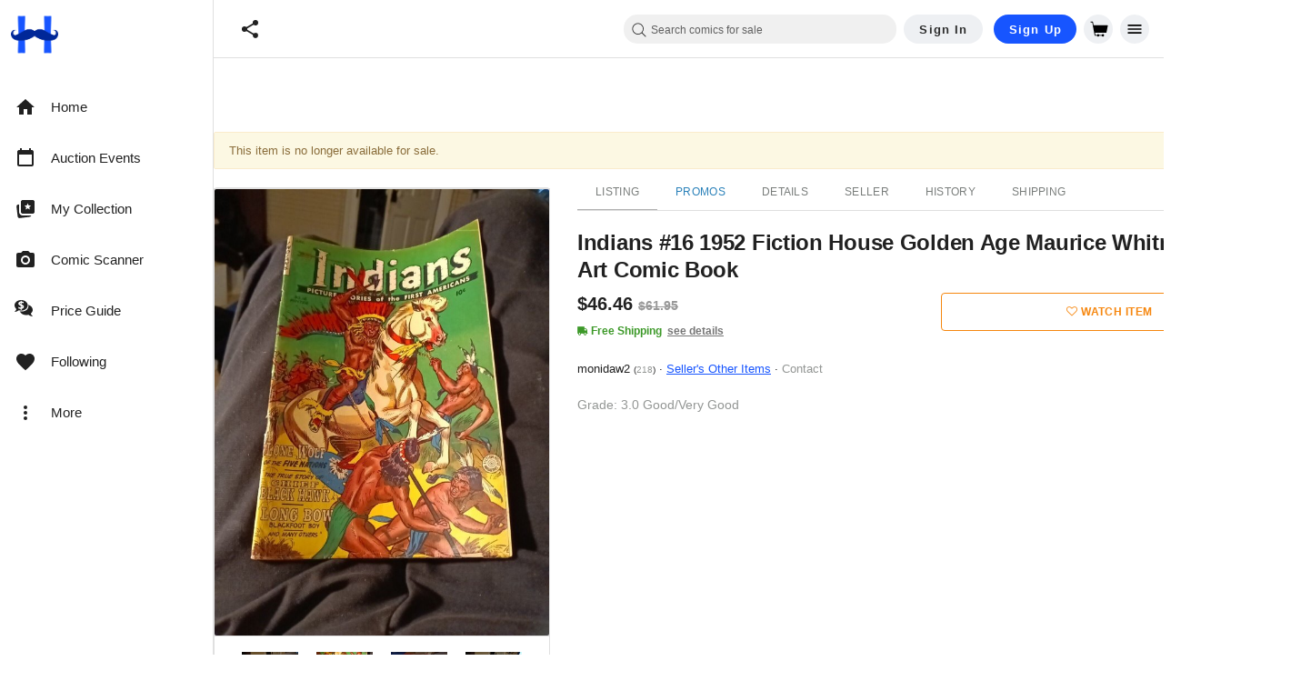

--- FILE ---
content_type: application/javascript
request_url: https://cdn.hipecommerce.com/hipcomic/46a3f0e.js
body_size: 229365
content:
(window.webpackJsonp=window.webpackJsonp||[]).push([[51],[,,,,,,,,,,,,,,,,,function(e,t,n){"use strict";n.d(t,"k",(function(){return C})),n.d(t,"m",(function(){return _})),n.d(t,"l",(function(){return x})),n.d(t,"e",(function(){return w})),n.d(t,"b",(function(){return k})),n.d(t,"s",(function(){return O})),n.d(t,"g",(function(){return P})),n.d(t,"h",(function(){return S})),n.d(t,"d",(function(){return j})),n.d(t,"r",(function(){return A})),n.d(t,"j",(function(){return L})),n.d(t,"t",(function(){return D})),n.d(t,"o",(function(){return I})),n.d(t,"q",(function(){return T})),n.d(t,"f",(function(){return $})),n.d(t,"c",(function(){return B})),n.d(t,"i",(function(){return U})),n.d(t,"p",(function(){return z})),n.d(t,"a",(function(){return W})),n.d(t,"v",(function(){return G})),n.d(t,"n",(function(){return K})),n.d(t,"u",(function(){return X}));var r=n(36),o=n(3),c=n(0),l=n(24),f=(n(27),n(23),n(12),n(74),n(79),n(8),n(29),n(80),n(43),n(35),n(33),n(67),n(188),n(15),n(16),n(10),n(9),n(4),n(422),n(26),n(48),n(39),n(37),n(318),n(62),n(136),n(73),n(41),n(6)),d=n(166);function h(e,t){var n=Object.keys(e);if(Object.getOwnPropertySymbols){var r=Object.getOwnPropertySymbols(e);t&&(r=r.filter((function(t){return Object.getOwnPropertyDescriptor(e,t).enumerable}))),n.push.apply(n,r)}return n}function m(e){for(var t=1;t<arguments.length;t++){var n=null!=arguments[t]?arguments[t]:{};t%2?h(Object(n),!0).forEach((function(t){Object(c.a)(e,t,n[t])})):Object.getOwnPropertyDescriptors?Object.defineProperties(e,Object.getOwnPropertyDescriptors(n)):h(Object(n)).forEach((function(t){Object.defineProperty(e,t,Object.getOwnPropertyDescriptor(n,t))}))}return e}function v(e,t){var n="undefined"!=typeof Symbol&&e[Symbol.iterator]||e["@@iterator"];if(!n){if(Array.isArray(e)||(n=function(e,a){if(e){if("string"==typeof e)return y(e,a);var t={}.toString.call(e).slice(8,-1);return"Object"===t&&e.constructor&&(t=e.constructor.name),"Map"===t||"Set"===t?Array.from(e):"Arguments"===t||/^(?:Ui|I)nt(?:8|16|32)(?:Clamped)?Array$/.test(t)?y(e,a):void 0}}(e))||t&&e&&"number"==typeof e.length){n&&(e=n);var r=0,o=function(){};return{s:o,n:function(){return r>=e.length?{done:!0}:{done:!1,value:e[r++]}},e:function(e){throw e},f:o}}throw new TypeError("Invalid attempt to iterate non-iterable instance.\nIn order to be iterable, non-array objects must have a [Symbol.iterator]() method.")}var c,a=!0,u=!1;return{s:function(){n=n.call(e)},n:function(){var e=n.next();return a=e.done,e},e:function(e){u=!0,c=e},f:function(){try{a||null==n.return||n.return()}finally{if(u)throw c}}}}function y(e,a){(null==a||a>e.length)&&(a=e.length);for(var t=0,n=Array(a);t<a;t++)n[t]=e[t];return n}function C(e){f.a.config.errorHandler&&f.a.config.errorHandler(e)}function _(e){return e.then((function(e){return e.default||e}))}function x(e){return e.$options&&"function"==typeof e.$options.fetch&&!e.$options.fetch.length}function w(e){var t,n=arguments.length>1&&void 0!==arguments[1]?arguments[1]:[],r=v(e.$children||[]);try{for(r.s();!(t=r.n()).done;){var o=t.value;o.$fetch&&n.push(o),o.$children&&w(o,n)}}catch(e){r.e(e)}finally{r.f()}return n}function k(e,t){if(t||!e.options.__hasNuxtData){var n=e.options._originDataFn||e.options.data||function(){return{}};e.options._originDataFn=n,e.options.data=function(){var data=n.call(this,this);return this.$ssrContext&&(t=this.$ssrContext.asyncData[e.cid]),m(m({},data),t)},e.options.__hasNuxtData=!0,e._Ctor&&e._Ctor.options&&(e._Ctor.options.data=e.options.data)}}function O(e){return e.options&&e._Ctor===e||(e.options?(e._Ctor=e,e.extendOptions=e.options):(e=f.a.extend(e))._Ctor=e,!e.options.name&&e.options.__file&&(e.options.name=e.options.__file)),e}function P(e){var t=arguments.length>1&&void 0!==arguments[1]&&arguments[1],n=arguments.length>2&&void 0!==arguments[2]?arguments[2]:"components";return Array.prototype.concat.apply([],e.matched.map((function(e,r){return Object.keys(e[n]).map((function(o){return t&&t.push(r),e[n][o]}))})))}function S(e){return P(e,arguments.length>1&&void 0!==arguments[1]&&arguments[1],"instances")}function j(e,t){return Array.prototype.concat.apply([],e.matched.map((function(e,n){return Object.keys(e.components).reduce((function(r,o){return e.components[o]?r.push(t(e.components[o],e.instances[o],e,o,n)):delete e.components[o],r}),[])})))}function A(e,t){return Promise.all(j(e,function(){var e=Object(o.a)(regeneratorRuntime.mark((function e(n,r,o,c){var l,f;return regeneratorRuntime.wrap((function(e){for(;;)switch(e.prev=e.next){case 0:if("function"!=typeof n||n.options){e.next=11;break}return e.prev=1,e.next=4,n();case 4:n=e.sent,e.next=11;break;case 7:if(e.prev=7,e.t0=e.catch(1),e.t0&&"ChunkLoadError"===e.t0.name&&"undefined"!=typeof window&&window.sessionStorage){l=Date.now();try{(!(f=parseInt(window.sessionStorage.getItem("nuxt-reload")))||f+6e4<l)&&(window.sessionStorage.setItem("nuxt-reload",l),window.location.reload(!0))}catch(e){}}throw e.t0;case 11:return o.components[c]=n=O(n),e.abrupt("return","function"==typeof t?t(n,r,o,c):n);case 13:case"end":return e.stop()}}),e,null,[[1,7]])})));return function(t,n,r,o){return e.apply(this,arguments)}}()))}function L(e){return M.apply(this,arguments)}function M(){return(M=Object(o.a)(regeneratorRuntime.mark((function e(t){return regeneratorRuntime.wrap((function(e){for(;;)switch(e.prev=e.next){case 0:if(t){e.next=2;break}return e.abrupt("return");case 2:return e.next=4,A(t);case 4:return e.abrupt("return",m(m({},t),{},{meta:P(t).map((function(e,n){return m(m({},e.options.meta),(t.matched[n]||{}).meta)}))}));case 5:case"end":return e.stop()}}),e)})))).apply(this,arguments)}function D(e,t){return R.apply(this,arguments)}function R(){return(R=Object(o.a)(regeneratorRuntime.mark((function e(t,n){var o,c,f,h;return regeneratorRuntime.wrap((function(e){for(;;)switch(e.prev=e.next){case 0:return t.context||(t.context={isStatic:!1,isDev:!1,isHMR:!1,app:t,store:t.store,payload:n.payload,error:n.error,base:t.router.options.base,env:{CRITEO_GUM_ENDPOINT:"https://gum.criteo.com/sync?c=526&a=1&r=2",COMMIT:"36f8f083_454a4c214b"}},n.req&&(t.context.req=n.req),n.res&&(t.context.res=n.res),n.ssrContext&&(t.context.ssrContext=n.ssrContext),t.context.redirect=function(e,path,n){if(e){t.context._redirected=!0;var o=Object(r.a)(path);if("number"==typeof e||"undefined"!==o&&"object"!==o||(n=path||{},path=e,o=Object(r.a)(path),e=302),"object"===o&&(path=t.router.resolve(path).route.fullPath),!/(^[.]{1,2}\/)|(^\/(?!\/))/.test(path))throw path=Object(d.d)(path,n),window.location.assign(path),new Error("ERR_REDIRECT");t.context.next({path:path,query:n,status:e})}},t.context.nuxtState=window.__NUXT__),e.next=3,Promise.all([L(n.route),L(n.from)]);case 3:o=e.sent,c=Object(l.a)(o,2),f=c[0],h=c[1],n.route&&(t.context.route=f),n.from&&(t.context.from=h),n.error&&(t.context.error=n.error),t.context.next=n.next,t.context._redirected=!1,t.context._errored=!1,t.context.isHMR=!1,t.context.params=t.context.route.params||{},t.context.query=t.context.route.query||{};case 16:case"end":return e.stop()}}),e)})))).apply(this,arguments)}function I(e,t,n){return!e.length||t._redirected||t._errored||n&&n.aborted?Promise.resolve():T(e[0],t).then((function(){return I(e.slice(1),t,n)}))}function T(e,t){var n;return(n=2===e.length?new Promise((function(n){e(t,(function(e,data){e&&t.error(e),n(data=data||{})}))})):e(t))&&n instanceof Promise&&"function"==typeof n.then?n:Promise.resolve(n)}function $(base,e){if("hash"===e)return window.location.hash.replace(/^#\//,"");base=decodeURI(base).slice(0,-1);var path=decodeURI(window.location.pathname);base&&path.startsWith(base)&&(path=path.slice(base.length));var t=(path||"/")+window.location.search+window.location.hash;return Object(d.c)(t)}function B(e,t){return function(e,t){for(var n=new Array(e.length),i=0;i<e.length;i++)"object"===Object(r.a)(e[i])&&(n[i]=new RegExp("^(?:"+e[i].pattern+")$",V(t)));return function(t,r){for(var path="",data=t||{},o=(r||{}).pretty?F:encodeURIComponent,c=0;c<e.length;c++){var l=e[c];if("string"!=typeof l){var f=data[l.name||"pathMatch"],d=void 0;if(null==f){if(l.optional){l.partial&&(path+=l.prefix);continue}throw new TypeError('Expected "'+l.name+'" to be defined')}if(Array.isArray(f)){if(!l.repeat)throw new TypeError('Expected "'+l.name+'" to not repeat, but received `'+JSON.stringify(f)+"`");if(0===f.length){if(l.optional)continue;throw new TypeError('Expected "'+l.name+'" to not be empty')}for(var h=0;h<f.length;h++){if(d=o(f[h]),!n[c].test(d))throw new TypeError('Expected all "'+l.name+'" to match "'+l.pattern+'", but received `'+JSON.stringify(d)+"`");path+=(0===h?l.prefix:l.delimiter)+d}}else{if(d=l.asterisk?N(f):o(f),!n[c].test(d))throw new TypeError('Expected "'+l.name+'" to match "'+l.pattern+'", but received "'+d+'"');path+=l.prefix+d}}else path+=l}return path}}(function(e,t){var n,r=[],o=0,c=0,path="",l=t&&t.delimiter||"/";for(;null!=(n=E.exec(e));){var f=n[0],d=n[1],h=n.index;if(path+=e.slice(c,h),c=h+f.length,d)path+=d[1];else{var m=e[c],v=n[2],y=n[3],C=n[4],_=n[5],x=n[6],w=n[7];path&&(r.push(path),path="");var k=null!=v&&null!=m&&m!==v,O="+"===x||"*"===x,P="?"===x||"*"===x,S=n[2]||l,pattern=C||_;r.push({name:y||o++,prefix:v||"",delimiter:S,optional:P,repeat:O,partial:k,asterisk:Boolean(w),pattern:pattern?J(pattern):w?".*":"[^"+H(S)+"]+?"})}}c<e.length&&(path+=e.substr(c));path&&r.push(path);return r}(e,t),t)}function U(e,t){var n={},r=m(m({},e),t);for(var o in r)String(e[o])!==String(t[o])&&(n[o]=!0);return n}function z(e){var t;if(e.message||"string"==typeof e)t=e.message||e;else try{t=JSON.stringify(e,null,2)}catch(n){t="[".concat(e.constructor.name,"]")}return m(m({},e),{},{message:t,statusCode:e.statusCode||e.status||e.response&&e.response.status||500})}window.onNuxtReadyCbs=[],window.onNuxtReady=function(e){window.onNuxtReadyCbs.push(e)};var E=new RegExp(["(\\\\.)","([\\/.])?(?:(?:\\:(\\w+)(?:\\(((?:\\\\.|[^\\\\()])+)\\))?|\\(((?:\\\\.|[^\\\\()])+)\\))([+*?])?|(\\*))"].join("|"),"g");function F(e,t){var n=t?/[?#]/g:/[/?#]/g;return encodeURI(e).replace(n,(function(e){return"%"+e.charCodeAt(0).toString(16).toUpperCase()}))}function N(e){return F(e,!0)}function H(e){return e.replace(/([.+*?=^!:${}()[\]|/\\])/g,"\\$1")}function J(e){return e.replace(/([=!:$/()])/g,"\\$1")}function V(e){return e&&e.sensitive?"":"i"}function W(e,t,n){e.$options[t]||(e.$options[t]=[]),e.$options[t].includes(n)||e.$options[t].push(n)}var G=d.b,K=(d.e,d.a);function X(e){try{window.history.scrollRestoration=e}catch(e){}}},,function(e,t,n){"use strict";n.d(t,"a",(function(){return r})),n.d(t,"b",(function(){return o})),n.d(t,"c",(function(){return c})),n.d(t,"d",(function(){return l})),n.d(t,"f",(function(){return f})),n.d(t,"i",(function(){return d})),n.d(t,"j",(function(){return h})),n.d(t,"l",(function(){return m})),n.d(t,"m",(function(){return v})),n.d(t,"n",(function(){return y})),n.d(t,"o",(function(){return C})),n.d(t,"s",(function(){return _})),n.d(t,"q",(function(){return x})),n.d(t,"r",(function(){return w})),n.d(t,"u",(function(){return k})),n.d(t,"v",(function(){return O})),n.d(t,"w",(function(){return P})),n.d(t,"y",(function(){return S})),n.d(t,"A",(function(){return j})),n.d(t,"z",(function(){return A})),n.d(t,"C",(function(){return L})),n.d(t,"D",(function(){return M})),n.d(t,"E",(function(){return D})),n.d(t,"G",(function(){return R})),n.d(t,"e",(function(){return I})),n.d(t,"h",(function(){return T})),n.d(t,"H",(function(){return $})),n.d(t,"p",(function(){return B})),n.d(t,"t",(function(){return U})),n.d(t,"x",(function(){return z})),n.d(t,"g",(function(){return E})),n.d(t,"F",(function(){return F})),n.d(t,"k",(function(){return N})),n.d(t,"B",(function(){return H}));var r="M20.7,0.3H3.3c-1.6,0-3,1.3-3,3v17.3c0,1.6,1.4,3,3,3h17.3c1.7,0,3-1.4,3-3V3.3C23.7,1.7,22.3,0.3,20.7,0.3z M20.1,13.8  c-0.5,0.3-1.1,0.4-1.7,0.5c0,0.4,0,0.8,0.1,1.3c0.1,1.5,0.1,2.7,0.1,3.4c0,0.2-0.1,0.2-0.3,0.2c-0.1,0-0.3,0-0.5,0  c-0.2,0-0.4,0-0.6,0c-0.1,0-0.3,0-0.6,0c-0.3,0-0.5,0-0.6,0c-0.2,0-0.2-0.1-0.2-0.2c0-0.6,0-1.6,0.1-2.8c0-0.8,0-1.5,0.1-2  c-1.4-0.3-2.7-0.8-3.4-1.4c-0.2-0.1-0.4-0.3-0.4-0.3c0,0-0.3,0.1-0.5,0.3c-0.6,0.4-1.1,0.7-2,1c-0.4,0.1-0.9,0.3-1.3,0.3  c0,0.5,0,1.2,0,2c0,1.2,0.1,2.2,0.1,2.8c0,0.2-0.1,0.3-0.3,0.3c-0.1,0-0.3,0-0.6,0c-0.3,0-0.5,0-0.6,0c-0.1,0-0.3,0-0.6,0  c-0.2,0-0.4,0-0.6,0c-0.2,0-0.3-0.1-0.3-0.2c0-0.8,0-1.9,0.1-3.4c0-0.5,0-0.9,0.1-1.3c-0.1,0-0.3,0-0.4-0.1  c-0.9-0.2-1.5-0.5-1.9-0.9c-0.5-0.5-0.7-1.4-0.5-2c0.1-0.4,0.4-0.9,0.8-1c0.3-0.1,0.4-0.1,0.7-0.1c0.2,0,0.4,0.1,0.5,0.1  c0.1,0.1,0,0.1-0.1,0c-0.3-0.1-0.6,0.1-0.8,0.4c-0.1,0.2-0.2,0.3-0.2,0.7c0,0.4,0,0.5,0.2,0.6c0.2,0.2,0.3,0.2,0.5,0.2  c0.3,0,0.5-0.1,1.2-0.4c0,0,0.1,0,0.1-0.1c0-0.8,0-1.8-0.1-3.2C5.5,6.9,5.5,5.7,5.5,4.9c0-0.2,0.1-0.2,0.3-0.2c0.1,0,0.3,0,0.6,0  c0.3,0,0.5,0,0.6,0c0.1,0,0.3,0,0.6,0c0.3,0,0.5,0,0.6,0c0.2,0,0.2,0.1,0.2,0.2c0,0.6,0,1.5-0.1,2.7c-0.1,1.2-0.1,2.1-0.1,2.7  c0,0,0,0.1,0,0.1c0,0,0,0,0,0c0.5-0.3,1-0.4,1.3-0.5c0.7-0.1,1.5,0,2.4,0.6l0.2,0.1l0.4-0.2c0.7-0.4,1.5-0.6,2.2-0.5  c0.4,0.1,0.8,0.2,1.3,0.5c0-0.1,0-0.1,0-0.2c0-0.6,0-1.5-0.1-2.6c0-1.2-0.1-2.1-0.1-2.6c0-0.1,0.1-0.2,0.2-0.2c0.1,0,0.3,0,0.6,0  c0.3,0,0.4,0,0.6,0c0.1,0,0.3,0,0.6,0c0.3,0,0.4,0,0.6,0c0.2,0,0.3,0.1,0.3,0.2c0,0.8,0,2-0.1,3.6c-0.1,1.3-0.1,2.4-0.1,3.2  c0.1,0.1,0.9,0.4,1.2,0.4c0.3,0,0.4,0,0.6-0.2c0.2-0.2,0.2-0.2,0.2-0.6c0-0.3,0-0.5-0.1-0.6c-0.2-0.3-0.6-0.4-0.8-0.4  c-0.2,0-0.2,0-0.1,0c0,0,0.3-0.1,0.5-0.1c1-0.1,1.6,0.7,1.6,1.8C21.3,12.8,20.8,13.5,20.1,13.8z",o="M 20.8,7.8 H 3 C 2.4,7.8 1.9,8.3 1.9,8.9 v 6 C 1.9,15.5 2.4,16 3,16 h 17.7 c 0.6,0 1.1,-0.5 1.1,-1.1 v -6 c 0,-0.6 -0.5,-1.1 -1,-1.1 z M 7.5,13.7 c -0.2,0.3 -0.6,0.4 -0.9,0.4 -0.1,0 -0.4,0 -0.6,0 -0.3,0 -0.5,0 -0.6,0 -0.1,0 -0.3,0 -0.5,0 -0.2,0 -0.4,0 -0.5,0 -0.1,0 -0.1,0 -0.1,-0.1 0,-0.2 0,-0.6 0,-1.1 0,-0.5 0,-0.8 0,-1.1 0,-0.3 0,-0.6 0,-1.1 0,-0.5 0,-0.9 0,-1.1 0,-0.1 0,-0.1 0.1,-0.1 0.2,0 0.5,0 0.9,0 0.4,0 0.7,0 0.9,0 0.5,0 0.8,0.1 1.1,0.3 0.3,0.2 0.5,0.5 0.5,1 0,0.2 0,0.3 -0.1,0.5 -0.1,0.2 -0.2,0.3 -0.3,0.4 -0.1,0 -0.1,0.1 -0.1,0.1 0,0 0,0 0.1,0.1 0.2,0.1 0.3,0.2 0.4,0.4 0.1,0.2 0.1,0.4 0.1,0.6 -0.1,0.2 -0.2,0.6 -0.4,0.8 z m 4,0 c 0,0.1 0,0.1 0,0.2 0,0.1 0,0.2 0,0.3 0,0 0,0.1 -0.1,0.1 0,0 -0.1,0 -0.1,0 -0.3,0 -0.7,-0.1 -1.3,-0.1 -0.2,0 -0.4,0 -0.7,0 -0.3,0 -0.6,0 -0.7,0 -0.1,0 -0.1,0 -0.1,-0.1 0,-0.2 0,-0.6 0,-1.1 0,-0.5 0,-0.9 0,-1.1 0,-0.3 0,-0.7 0,-1.4 0,-0.2 0,-0.4 0,-0.8 v 0 c 0,-0.1 0,-0.1 0.1,-0.1 0.2,0 0.4,0 0.7,0 0.3,0 0.5,0 0.7,0 0.2,0 0.4,0 0.7,0 0.3,0 0.5,0 0.7,0 0.1,0 0.2,0 0.2,0.1 0,0.3 0.1,0.5 0.1,0.5 0,0.1 0,0.1 -0.1,0.1 -0.2,0 -0.5,0 -0.8,0 -0.4,0 -0.7,0 -0.9,0 -0.2,0 -0.3,0 -0.3,0.1 0,0.1 -0.1,0.2 -0.1,0.4 v 0.5 c 0,0.1 0,0.2 0,0.2 0,0.1 0.1,0.1 0.2,0.1 0,0 0.1,0 0.1,0 0.1,0 0.1,0 0.1,0 0.4,0 0.8,0 1.2,0 0.1,0 0.3,0 0.5,0 0,0 0.1,0 0.1,0.1 0,0.1 0,0.2 0,0.3 0,0.1 0,0.3 0,0.3 0,0 0,0.1 -0.1,0.1 0,0 -0.1,0 -0.3,0 -0.1,0 -0.4,0 -0.8,0 -0.4,0 -0.6,0 -0.7,0 -0.1,0 -0.1,0.1 -0.2,0.1 0,0 0,0.1 0,0.3 V 13 c 0,0.2 0,0.4 0.1,0.4 0.1,0 0.2,0.1 0.4,0.1 h 0.4 c 0.2,0 0.6,0 1.3,-0.1 h 0.1 c 0,0 0,0 0,0.1 -0.4,0 -0.4,0.1 -0.4,0.2 z M 15,10.3 c -0.1,0 -0.5,0 -1.2,0 0,0.7 0,1.2 0,1.6 0,0.3 0,0.6 0,1.1 0,0.5 0,0.9 0,1.1 0,0 0,0.1 -0.1,0.1 0,0 -0.1,0 -0.2,0 -0.1,0 -0.1,0 -0.2,0 0,0 -0.1,0 -0.2,0 -0.1,0 -0.1,0 -0.2,0 -0.1,0 -0.1,0 -0.1,-0.1 0,-0.3 0,-0.6 0,-1.1 0,-0.5 0,-0.9 0,-1.1 0,-0.4 0,-0.9 0,-1.6 -0.6,0 -1,0.1 -1.2,0.1 0,0 0,0 0,0 0,0 0,-0.1 0,-0.2 0,-0.1 0,-0.2 0,-0.2 0,-0.1 0,-0.2 0,-0.3 0,0 0,0 0.1,0 v 0 c 0.8,0 1.3,0.1 1.5,0.1 0.2,0 0.6,0 1.1,-0.1 0.3,0 0.4,0 0.4,0 0,0 0,0 0,0 0,0 0,0 0,0 0,0 0.1,0 0.1,0.1 0,0 0,0.1 0,0.3 0,0 0,0.1 0,0.1 0.2,-0.1 0.3,-0.1 0.2,0.1 0.1,-0.1 0,0 0,0 z m 4.4,3.9 c 0,0 -0.1,0 -0.2,0 -0.1,0 -0.1,0 -0.2,0 0,0 -0.1,0 -0.2,0 -0.1,0 -0.1,0 -0.2,0 -0.1,0 -0.1,-0.2 -0.2,-0.5 -0.1,-0.3 -0.2,-0.5 -0.3,-0.5 -0.1,0 -0.3,0 -0.6,0 H 17 c -0.4,0 -0.6,0 -0.6,0 -0.1,0 -0.2,0.2 -0.3,0.5 -0.1,0.3 -0.2,0.5 -0.2,0.5 h -0.7 c 0,0 -0.1,0 -0.1,0 0,0 0,-0.1 0,-0.2 l 0.8,-2.2 c 0.1,-0.2 0.3,-0.7 0.6,-1.5 0.1,-0.1 0.1,-0.4 0.3,-0.6 0,-0.1 0.1,-0.1 0.1,-0.1 0,0 0.1,0 0.2,0 0.1,0 0.1,0 0.2,0 0.1,0 0.1,0 0.2,0 0.1,0 0.1,0 0.2,0 0,0 0.1,0 0.1,0.1 0.1,0.1 0.3,0.8 0.8,2 0.6,1.6 0.9,2.4 0.8,2.5 0.1,0 0.1,0 0,0 z M 6.6,12.2 C 6.4,12.1 6.2,12.1 5.9,12.1 c -0.6,0 -0.8,0 -0.8,0.1 v 0.5 c 0,0.1 0,0.2 0,0.4 0,0.2 0,0.3 0,0.4 0,0 0.1,0 0.2,0.1 0.1,0 0.4,0 0.6,0 0.3,0 0.6,0 0.7,-0.1 C 6.9,13.2 7,13 7,12.7 7,12.4 6.9,12.3 6.6,12.2 Z m 10.7,-1.7 c -0.5,1.2 -0.7,1.8 -0.7,1.8 0,0.1 0.1,0.1 0.3,0.1 0,0 0.1,0 0.3,0 h 0.3 c 0.3,0 0.5,0 0.5,-0.1 0,-0.1 -0.1,-0.4 -0.3,-0.9 C 17.5,11 17.4,10.6 17.3,10.5 Z M 5.8,11.4 c 0.7,0 1.1,-0.2 1.1,-0.6 0,-0.3 -0.1,-0.5 -0.4,-0.6 -0.2,-0.1 -0.4,-0.1 -0.8,-0.1 -0.4,0 -0.6,0 -0.6,0.1 0,0.1 0,0.2 0,0.3 0,0.1 0,0.3 0,0.3 0,0.1 0,0.1 0,0.2 0,0.1 0,0.2 0,0.2 0,0.2 0.2,0.2 0.7,0.2 z",c="M21.66,20.12L11.27,9.73l1.99-1.99c0.32,0.28,0.85,0.28,1.14-0.04c0.32-0.32,0.32-0.85,0-1.17l-4.27-4.34 c-0.32-0.32-0.85-0.32-1.17,0c-0.32,0.32-0.32,0.85,0,1.17L8.92,3.32L3.41,8.84l0.04,0.04c-0.32-0.32-0.85-0.32-1.17,0 c-0.32,0.32-0.32,0.85,0,1.17l4.34,4.34c0.32,0.32,0.85,0.32,1.17,0s0.32-0.85,0-1.17l0.04,0.04l1.99-1.99L20.2,21.65 c0.43,0.43,1.07,0.43,1.49,0C22.09,21.18,22.09,20.54,21.66,20.12z",l="M23.4,7.4c0-0.2-0.1-0.4-0.4-0.5c-0.1,0-18.4,0-18.4,0L3.8,2.5c0-0.2-0.2-0.4-0.4-0.4H1.1l0,0c-0.3,0-0.5,0.2-0.5,0.5 S0.8,3.1,1,3.2h1.9L6,20.3c0.1,0.3,0.3,0.5,0.5,0.5h2.6c0.2,0.6,0.8,1.1,1.5,1.1s1.3-0.5,1.5-1.1h3.2c0.2,0.6,0.8,1.1,1.5,1.1 c0.9,0,1.7-0.7,1.7-1.7c0-0.9-0.7-1.6-1.6-1.6c-0.7,0-1.3,0.5-1.5,1.1h-3.2c-0.2-0.6-0.8-1.1-1.5-1.1s-1.3,0.5-1.5,1.1H7l-0.5-2.8 h14.6c0.2,0,0.5-0.2,0.5-0.5C21.7,16.4,23.5,7.4,23.4,7.4z",f="M12.89 11.1c-1.78-.59-2.64-.96-2.64-1.9 0-1.02 1.11-1.39 1.81-1.39 1.31 0 1.79.99 1.9 1.34l1.58-.67c-.15-.45-.82-1.92-2.54-2.24V5h-2v1.26c-2.48.56-2.49 2.86-2.49 2.96 0 2.27 2.25 2.91 3.35 3.31 1.58.56 2.28 1.07 2.28 2.03 0 1.13-1.05 1.61-1.98 1.61-1.82 0-2.34-1.87-2.4-2.09l-1.66.67c.63 2.19 2.28 2.78 2.9 2.96V19h2v-1.24c.4-.09 2.9-.59 2.9-3.22 0-1.39-.61-2.61-3.01-3.44M3 21H1v-6h6v2H4.52c1.61 2.41 4.36 4 7.48 4 4.97 0 9-4.03 9-9h2c0 6.08-4.92 11-11 11-3.72 0-7.01-1.85-9-4.67zm-2-9C1 5.92 5.92 1 12 1c3.72 0 7.01 1.85 9 4.67V3h2v6h-6V7h2.48C17.87 4.59 15.12 3 12 3c-4.97 0-9 4.03-9 9z",d="M19.35,4.14c1.26,0.81,2.16,2.08,2.46,3.52c0.28,1.35,0.05,2.79-0.68,3.98c-0.49,0.79-3.52,3.81-9.09,9.04 l-0.01,0c-0.05,0.04-0.13,0.04-0.19,0.01l-0.02-0.01c-5.57-5.23-8.6-8.24-9.09-9.04C2,10.44,1.77,9.01,2.05,7.65 c0.3-1.43,1.2-2.71,2.46-3.52C5.88,3.26,7.62,3,9.2,3.4c0.81,0.21,1.56,0.59,2.2,1.11c0.19,0.15,0.36,0.31,0.53,0.48 c0.22-0.21,0.4-0.37,0.53-0.48c0.64-0.52,1.39-0.9,2.2-1.11C16.24,3,17.98,3.26,19.35,4.14z",h="M17.91,21.27c-0.13,0-0.28-0.03-0.41-0.13l-5.14-3.54c-0.19-0.13-0.41-0.22-0.66-0.22l-7.08-0.06c-1.44,0-2.6-1.19-2.6-2.63 l0.06-9.36c0-1.44,1.19-2.6,2.63-2.6l14.66,0.13c1.44,0,2.6,1.19,2.6,2.63l-0.06,9.36c0,1.44-1.19,2.6-2.63,2.6h-0.63l-0.03,3.1 c0,0.25-0.16,0.5-0.38,0.63C18.13,21.24,18.03,21.27,17.91,21.27z",m="M11.94,2.12c-5.48,0-9.93,4.45-9.93,9.93s4.45,9.93,9.93,9.93s9.93-4.45,9.93-9.93S17.41,2.12,11.94,2.12z M11.7,17.09 c-0.64,0-1.06-0.37-1.06-0.91c0-0.75,0.34-1.13,1.01-1.15c0.55-0.02,1.11,0.32,1.05,1.03C12.7,16.71,12.34,17.09,11.7,17.09z M14.11,11.41c-0.29,0.22-0.59,0.42-0.87,0.64c-0.43,0.28-0.67,0.76-0.64,1.27c0.01,0.37-0.22,0.7-0.58,0.81 c-0.38,0.15-0.81,0.02-1.04-0.31c-0.08-0.13-0.12-0.27-0.12-0.42c-0.03-0.93,0.4-1.81,1.15-2.35c0.32-0.25,0.63-0.52,0.91-0.81 c0.14-0.16,0.22-0.36,0.24-0.57c0.05-0.57-0.32-0.94-0.91-0.98c-0.71-0.05-1.31,0.14-1.73,0.77c-0.18,0.3-0.53,0.47-0.88,0.4 c-0.6-0.1-0.86-0.59-0.62-1.16c0.26-0.55,0.71-0.99,1.26-1.25c0.57-0.28,1.19-0.43,1.83-0.45c0.36,0.04,0.71,0.1,1.07,0.18 c1.07,0.3,1.71,1.16,1.79,2.3C15.04,10.24,14.71,10.97,14.11,11.41z",v="M21.66,11.29L12.58,2.2c-0.36-0.36-0.95-0.36-1.3,0l-9.06,9.08c-0.59,0.59-0.17,1.58,0.65,1.58h1.47v8.11 c0,0.5,0.42,0.92,0.92,0.92h3.36c0.5,0,0.92-0.42,0.92-0.92v-4.96c0-0.21,0.17-0.38,0.38-0.38h4.04c0.21,0,0.38,0.17,0.38,0.38v4.96 c0,0.5,0.42,0.92,0.92,0.92h3.36c0.5,0,0.92-0.42,0.92-0.92v-8.11h1.47C21.83,12.86,22.25,11.87,21.66,11.29z",y="M12,17.4 v 0 c 0.6,0 1,-0.5 1,-1 v -5.7 c 0,-0.6 -0.5,-1 -1,-1 v 0 c -0.6,0 -1,0.5 -1,1 v 5.7 c 0,0.6 0.5,1 1,1 z M 11,7.7 c 0,-0.7 0.4,-1.1 1,-1.1 0.6,0 1.1,0.4 1.1,0.9 0,0.8 -0.3,1.1 -1,1.2 C 11.5,8.8 10.9,8.5 11,7.7 Z M 12,1.9 C 6.4,1.9 1.9,6.4 1.9,12 1.9,17.6 6.4,22.1 12,22.1 17.6,22.1 22.1,17.6 22.1,12 22.1,6.4 17.6,1.9 12,1.9 Z M 12,21 C 7,21 3,17 3,12 3,7 7,3 12,3 c 5,0 9,4 9,9 0,5 -4,9 -9,9 z",C="M21.34,12.39l-9.87-9.87c-0.37-0.37-0.87-0.58-1.39-0.58H3.9c-1.08,0-1.96,0.88-1.96,1.96v6.18c0,0.52,0.2,1.02,0.58,1.39 l9.87,9.87c0.37,0.37,0.87,0.58,1.39,0.58c0.52,0,1.02-0.21,1.39-0.58l6.18-6.18C22.11,14.4,22.11,13.15,21.34,12.39z M6.84,8.49 c-1.07,0-1.93-0.86-1.93-1.93s0.86-1.93,1.93-1.93S8.77,5.5,8.77,6.56S7.91,8.49,6.84,8.49z",_="M 12.226562 12.5 L 14.5 11.125 L 16.773438 12.5 L 16.175781 9.898438 L 18.175781 8.175781 L 15.550781 7.949219 L 14.5 5.5 L 13.449219 7.949219 L 10.824219 8.175781 L 12.824219 9.898438 Z M 5.699219 21.875 C 5.148438 21.957031 4.652344 21.828125 4.210938 21.488281 C 3.769531 21.144531 3.515625 20.699219 3.449219 20.148438 L 2.125 9.226562 C 2.058594 8.675781 2.191406 8.183594 2.523438 7.75 C 2.859375 7.316406 3.300781 7.066406 3.851562 7 L 5 6.851562 L 5 15 C 5 16.101562 5.390625 17.042969 6.175781 17.824219 C 6.957031 18.609375 7.898438 19 9 19 L 18.300781 19 C 18.199219 19.398438 18 19.746094 17.699219 20.039062 C 17.398438 20.328125 17.035156 20.5 16.601562 20.550781 Z M 9 17 C 8.449219 17 7.980469 16.804688 7.585938 16.414062 C 7.195312 16.019531 7 15.550781 7 15 L 7 4 C 7 3.449219 7.195312 2.980469 7.585938 2.585938 C 7.980469 2.195312 8.449219 2 9 2 L 20 2 C 20.550781 2 21.019531 2.195312 21.414062 2.585938 C 21.804688 2.980469 22 3.449219 22 4 L 22 15 C 22 15.550781 21.804688 16.019531 21.414062 16.414062 C 21.019531 16.804688 20.550781 17 20 17 Z M 9 17 ",x="M21.4,6.36H2.52C2.23,6.36,2,6.12,2,5.84v0c0-0.28,0.23-0.51,0.51-0.51H21.4c0.28,0,0.51,0.23,0.51,0.51v0 C21.92,6.12,21.69,6.36,21.4,6.36z M21.4,12.76H2.52C2.23,12.76,2,12.53,2,12.25v0c0-0.28,0.23-0.51,0.51-0.51H21.4c0.28,0,0.51,0.23,0.51,0.51v0 C21.92,12.53,21.69,12.76,21.4,12.76z M21.4,19.17H2.52C2.23,19.17,2,18.93,2,18.65v0c0-0.28,0.23-0.51,0.51-0.51H21.4c0.28,0,0.51,0.23,0.51,0.51v0 C21.92,18.93,21.69,19.17,21.4,19.17z",w="M20.93,9.65l1.05-0.47v8.09c0,0.87-0.71,1.58-1.58,1.58H3.54c-0.87,0-1.58-0.71-1.58-1.58V9.18l1.05,0.47l7.46,3.32 c0.95,0.42,2.04,0.42,2.99,0L20.93,9.65z M20.4,5.15H3.54c-0.87,0-1.58,0.71-1.58,1.58v1.3l1.05,0.46L10.9,12 c0.68,0.31,1.46,0.31,2.14,0l7.89-3.51l1.05-0.46v-1.3C21.98,5.86,21.28,5.15,20.4,5.15z",k="M19.13,21.67c0.18-0.06,0.28-0.24,0.26-0.43V3.69C19.43,2.8,18.74,2.04,17.84,2c-0.01,0-0.02,0-0.03,0H6.18 c-0.89,0.03-1.6,0.77-1.57,1.67c0,0.01,0,0.02,0,0.03v17.54c-0.02,0.2,0.08,0.39,0.26,0.48c0.18,0.07,0.38,0.03,0.52-0.1L7.14,20 h0.02l2.1,1.86C9.34,21.95,9.45,22,9.57,22c0.13,0,0.26-0.05,0.36-0.14L11.98,20h0.05l2.05,1.86c0.2,0.16,0.49,0.16,0.69,0 L16.84,20c0.02,0,0.02-0.05,0.05-0.02l1.74,1.57H18.6c0.09,0.17,0.31,0.24,0.48,0.14C19.1,21.68,19.11,21.68,19.13,21.67z",O="M2.58,16.5l4.33,3.31c0.38,0.31,0.8,0.56,1.26,0.7l4.01,1.36c0.52,0.14,0.98,0.21,1.43,0.21c0.31,0,0.63-0.03,0.91-0.1 l4.08-0.94c0.17,0.49,0.63,0.87,1.19,0.87h1.92c0.21,0,0.35-0.14,0.35-0.35v-7.43c0-0.21-0.14-0.35-0.35-0.35h-1.92 c-0.59,0-1.12,0.45-1.22,1.01l-2.65-0.17c-0.98-0.07-1.99,0.1-2.93,0.52l-2.79,1.22c-0.21,0.1-0.42,0.28-0.56,0.45h-0.1l-5.23-2.9 c-0.31-0.17-0.73-0.24-1.08-0.14c-0.42,0.1-0.73,0.31-0.94,0.63C1.81,15.03,1.98,16.01,2.58,16.5z M12.51,7.17h-0.86c-0.27,0-0.54-0.12-0.71-0.32c-0.2-0.2-0.27-0.47-0.25-0.74c0.05-0.49,0.49-0.86,1.03-0.86h1.01 c0.3,0,0.54,0.2,0.61,0.49c0.02,0.17,0.2,0.3,0.37,0.3h1.13c0.1,0,0.22-0.05,0.3-0.12c0.07-0.07,0.1-0.17,0.1-0.3 c-0.12-1.18-1.03-2.09-2.19-2.24V2.4c0-0.22-0.17-0.39-0.39-0.39h-1.13c-0.22,0-0.39,0.17-0.39,0.39v1.01 c-1.45,0.27-2.48,1.6-2.34,3.1c0.15,1.45,1.45,2.58,2.98,2.58h0.74c0.27,0,0.54,0.12,0.71,0.32c0.2,0.2,0.27,0.47,0.25,0.74 c-0.05,0.49-0.49,0.86-1.03,0.86h-1.01c-0.3,0-0.54-0.2-0.61-0.49c-0.05-0.17-0.2-0.3-0.37-0.3H9.31c-0.1,0-0.22,0.05-0.3,0.12 c-0.07,0.07-0.1,0.17-0.1,0.3c0.12,1.18,1.03,2.09,2.19,2.24v0.98c0,0.22,0.17,0.39,0.39,0.39h1.13c0.22,0,0.39-0.17,0.39-0.39 v-1.03c1.25-0.27,2.21-1.28,2.34-2.51c0.07-0.81-0.17-1.6-0.74-2.21C14.08,7.52,13.32,7.17,12.51,7.17z",P="M21.86,14.39c-0.21-0.31-0.52-0.52-0.94-0.63c-0.35-0.1-0.77-0.03-1.08,0.14l-5.23,2.89h-0.1 c-0.14-0.17-0.35-0.35-0.56-0.45l-2.79-1.22c-0.94-0.42-1.95-0.59-2.93-0.52l-2.65,0.17c-0.1-0.56-0.63-1.01-1.22-1.01H2.45 c-0.21,0-0.35,0.14-0.35,0.35v7.42c0,0.21,0.14,0.35,0.35,0.35h1.92c0.56,0,1.01-0.38,1.19-0.87l4.08,0.94 c0.28,0.07,0.59,0.1,0.91,0.1c0.45,0,0.91-0.07,1.43-0.21l4.01-1.36c0.45-0.14,0.87-0.38,1.25-0.7l4.32-3.31 C22.14,15.99,22.32,15.01,21.86,14.39z M12.59,7.16h-0.86c-0.27,0-0.54-0.12-0.71-0.32c-0.2-0.2-0.27-0.47-0.25-0.74c0.05-0.49,0.49-0.86,1.03-0.86h1.01 c0.29,0,0.54,0.2,0.61,0.49c0.02,0.17,0.2,0.29,0.37,0.29h1.13c0.1,0,0.22-0.05,0.29-0.12s0.1-0.17,0.1-0.29 c-0.12-1.18-1.03-2.09-2.19-2.24V2.39c0-0.22-0.17-0.39-0.39-0.39h-1.13c-0.22,0-0.39,0.17-0.39,0.39V3.4C9.77,3.67,8.74,5,8.88,6.5 c0.15,1.45,1.45,2.58,2.97,2.58h0.74c0.27,0,0.54,0.12,0.71,0.32c0.2,0.2,0.27,0.47,0.25,0.74c-0.05,0.49-0.49,0.86-1.03,0.86h-1.01 c-0.29,0-0.54-0.2-0.61-0.49c-0.05-0.17-0.2-0.29-0.37-0.29H9.4c-0.1,0-0.22,0.05-0.29,0.12s-0.1,0.17-0.1,0.29 c0.12,1.18,1.03,2.09,2.19,2.24v0.98c0,0.22,0.17,0.39,0.39,0.39h1.13c0.22,0,0.39-0.17,0.39-0.39v-1.03 c1.25-0.27,2.21-1.28,2.33-2.51c0.07-0.81-0.17-1.6-0.74-2.21C14.17,7.5,13.4,7.16,12.59,7.16z",S="M21.77,21.98l-19.63,0c-0.39,0-0.7-0.32-0.7-0.7V8.29h21.04v12.98C22.48,21.66,22.16,21.98,21.77,21.98z M4.33,2.37c0.13-0.21,0.35-0.33,0.6-0.33h6.44v4.87H1.49L4.33,2.37z M19.45,2.37l2.85,4.54h-9.59V2.04h6.15C19.1,2.04,19.32,2.16,19.45,2.37z",j="M12.21,10.39H10.8c-0.44,0-0.89-0.2-1.17-0.52C9.31,9.54,9.19,9.1,9.23,8.66c0.08-0.81,0.81-1.41,1.69-1.41h1.65 c0.48,0,0.89,0.32,1.01,0.81c0.04,0.28,0.32,0.48,0.6,0.48h1.85c0.16,0,0.36-0.08,0.48-0.2c0.12-0.12,0.16-0.28,0.16-0.48 c-0.2-1.93-1.69-3.42-3.58-3.66V2.58c0-0.36-0.28-0.64-0.64-0.64H10.6c-0.36,0-0.64,0.28-0.64,0.64v1.65 C7.58,4.67,5.89,6.85,6.13,9.3c0.24,2.38,2.38,4.23,4.87,4.23h1.21c0.44,0,0.89,0.2,1.17,0.52c0.32,0.32,0.44,0.76,0.4,1.21 c-0.08,0.81-0.81,1.41-1.69,1.41h-1.65c-0.48,0-0.89-0.32-1.01-0.81c-0.08-0.28-0.32-0.48-0.6-0.48H6.97c-0.16,0-0.36,0.08-0.48,0.2 c-0.12,0.12-0.16,0.28-0.16,0.48c0.2,1.93,1.69,3.42,3.58,3.66v1.61c0,0.36,0.28,0.64,0.64,0.64h1.85c0.36,0,0.64-0.28,0.64-0.64 v-1.69c2.05-0.44,3.62-2.09,3.82-4.11c0.12-1.33-0.28-2.62-1.21-3.62C14.78,10.95,13.53,10.39,12.21,10.39z",A="M 7.25 0 C 3.2620778 -3.5527137e-15 0 2.5959428 0 5.8007812 C 0 7.3451954 0.76151034 8.7522025 1.9941406 9.7890625 C 1.9578868 10.224109 1.6894286 11.361352 0 13.050781 C 1.1842379e-15 13.050781 2.5741822 13.050973 4.6914062 11.238281 C 5.4889904 11.470306 6.3509044 11.601563 7.25 11.601562 C 11.237921 11.601562 14.501953 9.0056202 14.501953 5.8007812 C 14.501953 2.5959428 11.237921 5.9211895e-16 7.25 0 z M 6.8125 0.69140625 L 7.6503906 0.69140625 L 7.6503906 1.6054688 C 8.576323 1.6388357 9.4205893 1.8259577 10.179688 2.1679688 L 9.6035156 3.59375 C 9.2698463 3.4519405 8.9318547 3.3446068 8.5898438 3.2695312 C 8.2561744 3.1944557 7.9423513 3.1441658 7.6503906 3.1191406 L 7.6503906 4.9199219 C 8.1008442 5.0867565 8.5307082 5.2705015 8.9394531 5.4707031 C 9.3481981 5.662563 9.6774824 5.908682 9.9277344 6.2089844 C 10.186328 6.5092868 10.316406 6.9062752 10.316406 7.3984375 C 10.316406 8.007384 10.094456 8.5150832 9.6523438 8.9238281 C 9.2102318 9.3325731 8.5429561 9.578692 7.6503906 9.6621094 L 7.6503906 10.914062 L 6.8125 10.914062 L 6.8125 9.6875 C 6.2702873 9.6708165 5.7867565 9.6205267 5.3613281 9.5371094 C 4.9358997 9.4453503 4.5476184 9.3206023 4.1972656 9.1621094 L 4.1972656 7.5488281 C 4.5392767 7.7156628 4.9517263 7.8699092 5.4355469 8.0117188 C 5.9193674 8.1451864 6.3787299 8.2230217 6.8125 8.2480469 L 6.8125 6.359375 C 6.1701865 6.109123 5.6537801 5.8683342 5.2617188 5.6347656 C 4.877999 5.3928554 4.6023815 5.125945 4.4355469 4.8339844 C 4.2687122 4.5420237 4.1855469 4.1899949 4.1855469 3.78125 C 4.1855469 3.15562 4.4263357 2.6600049 4.9101562 2.2929688 C 5.4023185 1.9175907 6.0367188 1.6956401 6.8125 1.6289062 L 6.8125 0.69140625 z M 6.8125 3.1445312 C 6.2869708 3.2196069 6.0253906 3.4308972 6.0253906 3.78125 C 6.0253906 3.9564264 6.0877646 4.1039189 6.2128906 4.2207031 C 6.3380166 4.3374874 6.5372228 4.4569053 6.8125 4.5820312 L 6.8125 3.1445312 z M 14.978516 5.2304688 C 15.154403 5.7300156 15.25 6.2563394 15.25 6.8007812 C 15.25 10.00562 11.987921 12.601563 8 12.601562 C 7.2247118 12.601562 6.4762154 12.503618 5.7734375 12.328125 C 6.636446 14.764776 9.4434131 16.550781 12.75 16.550781 C 13.649095 16.550781 14.51101 16.419525 15.308594 16.1875 C 17.425819 18.000192 20 18 20 18 C 18.310571 16.310571 18.042113 15.171374 18.005859 14.736328 C 19.238489 13.699468 20 12.294414 20 10.75 C 20 8.1697833 17.884032 5.9843359 14.978516 5.2304688 z M 7.6503906 6.6855469 L 7.6503906 8.2109375 C 8.200945 8.1108367 8.4765625 7.8700479 8.4765625 7.4863281 C 8.4765625 7.3194935 8.4054813 7.1773311 8.2636719 7.0605469 C 8.1302041 6.9354209 7.9256678 6.8106729 7.6503906 6.6855469 z ",L="M16.17,4.38c-3.25-3.25-8.55-3.25-11.8,0c-3.25,3.25-3.25,8.55,0,11.8c2.9,2.9,7.57,3.25,10.86,0.81l0.46-0.34l5.15,5.15 c0.25,0.25,0.69,0.25,0.94,0c0.26-0.26,0.26-0.68,0-0.94l-5.15-5.15l0.34-0.46C19.42,11.95,19.07,7.28,16.17,4.38z M15.4,15.41 c-1.41,1.41-3.27,2.12-5.13,2.12s-3.72-0.71-5.13-2.12c-1.37-1.37-2.12-3.19-2.12-5.13c0-1.94,0.75-3.76,2.12-5.13 c1.37-1.37,3.19-2.13,5.13-2.13s3.76,0.75,5.13,2.13c1.37,1.37,2.12,3.19,2.12,5.13S16.77,14.04,15.4,15.41z",M="m 1.3,7.1 0.2,8.9 13.7,5.8 v -11 z m 9.5,8 c -0.2,0.1 -0.4,0.1 -0.6,0 0,0 0,0 0,0 0,0.2 0,0.4 0,0.6 0.1,0.7 0.1,1.2 0.1,1.5 0,0.1 0,0.1 -0.1,0.1 0,0 -0.1,0 -0.2,-0.1 -0.1,0 -0.1,-0.1 -0.2,-0.1 0,0 -0.1,0 -0.2,0 -0.1,0 -0.2,0 -0.2,0 -0.1,0 -0.1,-0.1 -0.1,-0.1 0,-0.3 0,-0.7 0,-1.2 0,-0.3 0,-0.6 0,-0.9 0,0 0,0 0,0 C 8.8,14.6 8.4,14.3 8.1,13.9 8,13.8 8,13.7 8,13.7 c 0,0 -0.1,0 -0.2,0.1 -0.1,0.1 -0.3,0.2 -0.6,0.2 -0.1,0 -0.3,0 -0.4,0 0,0.2 0,0.5 0,0.9 0,0.5 0.1,0.9 0.1,1.2 0,0.1 0,0.1 -0.1,0.1 0,0 -0.1,0 -0.2,-0.1 C 6.5,16.1 6.4,16 6.4,16 6.4,16 6.3,16 6.2,16 6.1,16 6.1,16 6,16 5.9,16 5.9,15.9 5.9,15.9 c 0,-0.3 0,-0.8 0,-1.5 0,-0.2 0,-0.4 0,-0.5 0,0 0,0 0,0 -0.1,0 -0.1,0 -0.1,-0.1 C 5.5,13.6 5.3,13.4 5.1,13.2 4.9,12.9 4.8,12.5 4.9,12.3 4.9,12.1 5,12 5.2,11.9 c 0.1,0 0.1,0 0.2,0 0.1,0 0.2,0.1 0.2,0.1 0,0 0,0 0,0 -0.1,-0.1 -0.2,0 -0.3,0.1 0,0.1 -0.1,0.1 0,0.3 0,0.2 0,0.2 0.1,0.3 0.1,0.1 0.1,0.1 0.2,0.1 0.1,0 0.2,0 0.4,-0.1 0,0 0,0 0,0 C 6,12.4 6,11.9 5.9,11.3 5.8,10.6 5.8,10.1 5.8,9.7 c 0,-0.1 0,-0.1 0.1,-0.1 0,0 0.1,0 0.2,0.1 0.1,0 0.2,0.1 0.2,0.1 0,0 0.1,0 0.2,0 0.1,0 0.2,0 0.2,0 0.1,0 0.1,0.1 0.1,0.1 0,0.3 0,0.6 0,1.2 0,0.5 0,0.9 0,1.2 0,0 0,0 0,0.1 0,0 0,0 0,0 0.2,-0.1 0.3,-0.1 0.4,-0.1 0.2,0 0.5,0.2 0.8,0.5 v 0.1 l 0.1,-0.1 c 0.2,-0.1 0.5,-0.1 0.7,0 0.2,0.1 0.3,0.2 0.5,0.4 0,0 0,-0.1 0,-0.1 0,-0.3 0,-0.6 -0.1,-1.1 0,-0.5 -0.1,-0.9 -0.1,-1.1 0,-0.1 0,-0.1 0.1,-0.1 0,0 0.1,0 0.2,0.1 0.1,0 0.2,0.1 0.2,0.1 0,0 0.1,0 0.2,0 0.1,0 0.1,0 0.2,0 0.1,0 0.1,0.1 0.1,0.1 0,0.3 0,0.9 0,1.6 0,0.6 0,1 0,1.4 0,0 0.3,0.3 0.4,0.3 0.1,0 0.1,0 0.2,0 0.1,-0.1 0.1,-0.1 0.1,-0.3 0,-0.1 0,-0.2 -0.1,-0.3 -0.1,-0.1 -0.2,-0.3 -0.3,-0.3 -0.1,0 -0.1,0 0,0 0,0 0.1,0 0.2,0 0.3,0.1 0.6,0.5 0.6,0.9 0,0.4 -0.2,0.7 -0.4,0.7 z m 4.7,-4.3 v 11.1 l 7.1,-3.8 V 8.2 Z m 4.9,0.7 c 0,0.2 -0.1,0.6 -0.3,0.7 -0.2,0.1 -2.3,1 -2.3,1 V 12 l 2.7,-1.1 c -0.1,-0.1 -0.1,0.4 -0.1,0.6 z M 17.6,6.4 17.3,6.3 18.7,5.8 19,5.9 20.4,5.4 20.3,5.3 21.5,4.9 21.7,5 23.1,4.6 8.2,2.2 0.9,3.8 15.5,7 Z m -2,0.8 7.7,-2.6 v 3.2 l -7.7,2.8 z m -0.2,0 -14.7,-3.3 0.1,2.8 14.6,3.9 z",D="M20.69,10.53H6.7l5.15-5.11l0.45-0.51l0.05-0.13c0.05-0.11,0.43-1.09-0.18-1.69c-0.26-0.26-0.61-0.41-0.98-0.41 s-0.72,0.14-0.98,0.41l-7.78,7.78c-0.26,0.26-0.4,0.61-0.4,0.98c0,0.37,0.14,0.72,0.41,0.98l7.78,7.78 c0.26,0.26,0.61,0.41,0.98,0.41c0.37,0,0.72-0.14,0.98-0.41c0.26-0.26,0.4-0.61,0.4-0.98c0-0.37-0.14-0.72-0.41-0.98l-5.48-5.48h14 c0.7,0,1.28-0.57,1.28-1.28v-0.1C21.97,11.1,21.39,10.53,20.69,10.53z",R="M21.9,18C21.9,18,21.9,17.9,21.9,18c-0.1-0.5-0.2-1-0.4-1.4c-0.9-1.6-2.8-2.3-4.5-1.6c0,0-0.1,0-0.1,0c-0.6-0.5-1.3-0.9-1.9-1.4c-0.1-0.1-0.6-0.6-1.3-1.3l1.5-1.6l1.4-1.6c0.6-0.5,0.8-0.6,1.2-0.3C18,9.1,18,9.4,17.7,9.8c0.4,0.4,0.9,0.8,1.3,1.2c0.3,0.3,0.6,0.3,0.9,0l1.5-1.4c0.1-0.1,0.3-0.2,0.4-0.4c0,0,0,0,0,0c0.2-0.2,0.2-0.5,0-0.7c-0.5-0.5-1-1-1.4-1.4c-0.6,0.3-1,0.1-1.2-0.6c0-0.1,0-0.2-0.1-0.4c-0.1-0.2-0.1-0.4-0.3-0.5c-0.2-0.2-0.4-0.5-0.7-0.7c-0.2-0.2-0.5-0.4-0.9-0.4c-0.1,0-0.3-0.1-0.4-0.1c-0.2-0.1-0.4-0.2-0.5-0.4c-0.6-0.5-1.5-0.8-2.3-0.7c-0.8,0.1-1.5,0.3-2.1,0.8c-0.1,0.1-0.2,0.2-0.3,0.3c0.1,0,0.2,0,0.3,0c1.3,0,2.5,0.8,3,2.1c0.1,0.1,0.1,0.3,0,0.4c-0.1,0.1-0.2,0.3-0.3,0.4c0,0-0.6,0.5-0.6,0.5c-0.8,0.8-1.6,1.6-2.5,2.4c-1.1-1.2-2-2.2-2.2-2.4C9.3,7.6,9.2,7.5,9.3,7.3c0,0,0,0,0-0.1c0.5-1.5,0-3.1-1.3-4c-0.9-0.6-2-0.9-3-0.6C5,2.6,5,2.6,4.9,2.7l0.2,0.3c0.6,0.6,1.1,1.2,1.7,1.7c0,0,0.1,0.1,0.1,0.1c0,0.4,0,0.9-0.1,1.3c0,0.1,0,0.1-0.1,0.1C6.5,6.4,6.3,6.7,6.1,6.9c0,0-0.1,0.1-0.2,0.1C5.5,7,5.1,7,4.7,7C4.6,7,4.5,7,4.4,6.9L2.9,5.3C2.8,5.2,2.7,5.1,2.5,4.9L2.3,5.7l0,0.6c0,0,0,0.1,0,0.1C2.4,6.7,2.5,7,2.6,7.3c0.3,0.9,1,1.7,1.9,2C5.2,9.7,6,9.8,6.8,9.6c0.1,0,0.1,0,0.2,0c0.2,0.2,0.5,0.4,0.7,0.6c0.2,0.1,1,1,1.9,1.9C7.6,14,5.5,16,3.5,18c0,0-0.1,0.1-0.1,0.1c-0.4,0.4-0.3,1,0.1,1.4c0.4,0.3,0.7,0.7,1.1,1c0,0,0.1,0.1,0.1,0.1c0.4,0.4,1.1,0.3,1.5-0.2l5.7-6.2c0.8,0.8,1.4,1.4,1.6,1.6c0.5,0.5,0.9,1.1,1.3,1.6c0,0.1,0.1,0.1,0,0.2c-0.1,0.5-0.1,1,0,1.4c0.2,1.1,0.9,2,1.8,2.5c0.8,0.5,1.8,0.6,2.7,0.3c0,0,0.1,0,0.1-0.1c0,0,0-0.1-0.1-0.1c-0.6-0.6-1.3-1.2-1.9-1.8c0,0-0.1-0.1-0.1-0.2c0-0.4,0-0.9,0-1.3c0,0,0-0.1,0.1-0.1c0.2-0.2,0.4-0.5,0.6-0.7c0,0,0.1-0.1,0.1-0.1c0.4,0,0.9-0.1,1.3-0.1c0.1,0,0.1,0,0.2,0.1c0.5,0.5,1,0.9,1.4,1.4c0.2,0.2,0.3,0.3,0.5,0.5c0-0.1,0-0.1,0-0.2c0-0.2,0.1-0.4,0.1-0.6L21.9,18z",I="M12.95,12.05l8.72-8.72c0.13-0.13,0.2-0.29,0.2-0.47c0-0.18-0.07-0.35-0.2-0.47c-0.26-0.26-0.69-0.26-0.95,0 l-8.79,8.79L3.15,2.38v0c-0.26-0.26-0.69-0.26-0.95,0c-0.13,0.13-0.2,0.29-0.2,0.47c0,0.18,0.07,0.35,0.2,0.47l8.72,8.72L2.2,20.77 c-0.13,0.13-0.2,0.29-0.2,0.47c0,0.18,0.07,0.35,0.2,0.47c0.26,0.26,0.69,0.26,0.95,0l8.79-8.79l8.79,8.79v0 c0.26,0.26,0.69,0.26,0.95,0c0.13-0.13,0.2-0.29,0.2-0.47c0-0.18-0.07-0.35-0.2-0.47L12.95,12.05z",T="M7.28,12.57h2.17v8.95c0,0.18,0.14,0.32,0.32,0.32h3.69c0.18,0,0.32-0.14,0.32-0.32v-8.91h2.5 c0.16,0,0.3-0.12,0.32-0.28l0.38-3.3c0.01-0.09-0.02-0.18-0.08-0.25c-0.06-0.07-0.15-0.11-0.24-0.11h-2.88V6.61 c0-0.62,0.34-0.94,1-0.94c0.09,0,1.88,0,1.88,0c0.18,0,0.32-0.14,0.32-0.32V2.33c0-0.18-0.14-0.32-0.32-0.32h-2.59 c-0.02,0-0.06,0-0.12,0c-0.45,0-2.01,0.09-3.25,1.23C9.33,4.49,9.52,6,9.56,6.26v2.42H7.28C7.1,8.68,6.96,8.82,6.96,9v3.25 C6.96,12.43,7.1,12.57,7.28,12.57z",$="M14,15.8c0-0.1-0.03-0.21-0.07-0.3c-0.05-0.13-0.16-0.19-0.29-0.2c-0.16-0.02-0.29,0.05-0.4,0.15 c-0.05,0.04-0.07,0.1-0.07,0.1l0,3.24v0.08c0,0,0.03,0.04,0.03,0.04c0.09,0.1,0.2,0.18,0.34,0.21c0.23,0.05,0.39-0.05,0.44-0.26 C14,18.81,14,18.75,14,18.7C14,17.73,14.01,16.76,14,15.8z M14,15.8c0-0.1-0.03-0.21-0.07-0.3c-0.05-0.13-0.16-0.19-0.29-0.2 c-0.16-0.02-0.29,0.05-0.4,0.15c-0.05,0.04-0.07,0.1-0.07,0.1l0,3.24v0.08c0,0,0.03,0.04,0.03,0.04c0.09,0.1,0.2,0.18,0.34,0.21 c0.23,0.05,0.39-0.05,0.44-0.26C14,18.81,14,18.75,14,18.7C14,17.73,14.01,16.76,14,15.8z M17.63,10.91 c-3.84-0.08-7.68-0.08-11.51,0c-1.33,0.03-2.4,1.12-2.4,2.45v5.99c0,1.33,1.06,2.42,2.4,2.45c3.84,0.08,7.68,0.08,11.51,0 c1.33-0.03,2.4-1.12,2.4-2.45v-5.99C20.03,12.03,18.96,10.94,17.63,10.91z M7.24,19.9H6.14v-6.26H4.99V12.6h3.4v1.04H7.24V19.9z M11.21,17.3v2.6h-0.98v-0.59c-0.04,0.04-0.06,0.06-0.07,0.08c-0.21,0.24-0.45,0.44-0.76,0.54c-0.15,0.05-0.3,0.07-0.46,0.04 c-0.21-0.04-0.36-0.16-0.44-0.35c-0.08-0.18-0.1-0.37-0.1-0.57c0-0.71,0-4.5,0-4.54h0.98c0,0.03,0.01,2.75,0.01,4.07 c0,0.07,0,0.15,0.02,0.22c0.04,0.18,0.17,0.25,0.34,0.19c0.2-0.07,0.35-0.21,0.47-0.37c0.02-0.02,0.02-0.07,0.02-0.1v-4.02l0.98,0 C11.21,14.51,11.21,16.4,11.21,17.3z M14.93,19.38c-0.13,0.39-0.42,0.59-0.83,0.59c-0.34,0-0.61-0.14-0.84-0.38 c-0.03-0.03-0.09-0.1-0.09-0.1v0.41h-0.98v-7.3h0.98c0,0.78,0,2.4,0,2.4s0.06-0.11,0.11-0.17c0.15-0.17,0.34-0.3,0.57-0.36 c0.38-0.09,0.81,0.02,1.02,0.46c0.12,0.26,0.16,0.54,0.16,0.82c0,1.02,0,2.04,0,3.06C15.01,19.01,14.99,19.2,14.93,19.38z M18.56,19.17c-0.17,0.5-0.52,0.77-1.04,0.85c-0.32,0.05-0.64,0.04-0.94-0.1c-0.41-0.19-0.64-0.52-0.74-0.95 c-0.05-0.2-0.07-0.41-0.07-0.61c-0.01-0.8,0-1.6,0-2.4c0-0.42,0.1-0.8,0.39-1.12c0.33-0.37,0.74-0.5,1.22-0.47 c0.14,0.01,0.29,0.03,0.43,0.08c0.46,0.15,0.71,0.5,0.81,0.96c0.04,0.18,0.05,0.36,0.05,0.54c0.01,0.43,0,1.37,0,1.37h-1.88v1.35 c0,0.24,0.2,0.44,0.44,0.44c0.24,0,0.44-0.2,0.44-0.44v-0.69h1.01C18.67,17.98,18.69,18.8,18.56,19.17z M17.66,15.74 c0-0.24-0.2-0.44-0.44-0.44c-0.24,0-0.44,0.2-0.44,0.44v0.76h0.88V15.74z M13.93,15.5c-0.05-0.13-0.16-0.19-0.29-0.2 c-0.16-0.02-0.29,0.05-0.4,0.15c-0.05,0.04-0.07,0.1-0.07,0.1l0,3.24v0.08c0,0,0.03,0.04,0.03,0.04c0.09,0.1,0.2,0.18,0.34,0.21 c0.23,0.05,0.39-0.05,0.44-0.26C14,18.81,14,18.75,14,18.7c0-0.97,0-1.93,0-2.9C14,15.7,13.97,15.59,13.93,15.5z M16.44,3.98l0,5.42h-1l0-0.58c-0.11,0.11-0.21,0.21-0.31,0.3c-0.18,0.16-0.39,0.28-0.64,0.33 c-0.38,0.07-0.7-0.05-0.82-0.43c-0.04-0.13-0.06-0.27-0.06-0.4V3.98h1v4.13c0,0.05,0,0.11,0.01,0.16c0.03,0.17,0.16,0.25,0.32,0.19 c0.2-0.07,0.35-0.21,0.48-0.37c0.02-0.02,0.02-0.07,0.02-0.1V3.98H16.44z M8.13,4.92C7.91,4,7.46,2.06,7.46,2.06H6.31c0,0,0.88,2.91,1.27,4.21c0.01,0.05,0.02,0.1,0.02,0.15l0,2.98h1.05l0-2.98 c0-0.05,0.01-0.1,0.02-0.15c0.39-1.3,1.27-4.21,1.27-4.21H8.81C8.81,2.06,8.35,4,8.13,4.92z M11.33,3.84c-0.79,0-1.44,0.64-1.44,1.44V8.1c0,0.79,0.64,1.44,1.44,1.44c0.79,0,1.44-0.64,1.44-1.44V5.28 C12.77,4.49,12.12,3.84,11.33,3.84z M11.74,8.16c0,0.23-0.19,0.42-0.42,0.42c-0.23,0-0.42-0.19-0.42-0.42V5.23 c0-0.23,0.19-0.42,0.42-0.42c0.23,0,0.42,0.19,0.42,0.42V8.16z",B="M13.87,13.2c1.56-1.18,2.54-3.69,2.54-5.98c0-3.13-1.8-5.34-4.43-5.34c-2.62,0-4.43,2.21-4.43,5.34c0,2.34,0.99,4.86,2.56,6 c-4.45,0.82-7.8,4.42-7.8,8.73c0,0.06,0,0.12,0,0.18h19.44c0-0.06,0-0.12,0-0.18C21.79,17.61,18.38,13.98,13.87,13.2z",U="M 11.900391,1.9003906 C 6.4004012,1.9003906 1.8007813,6.500011 1.8007812,12 c 0,5.499989 4.4996202,10.099609 10.0996098,10.099609 5.599988,0 10.199218,-4.499621 10.199218,-10.099609 0,-5.5999888 -4.59923,-10.0996094 -10.199218,-10.0996094 z m 0,1.0996094 c 4.99999,0 9,4.00001 9,9 0,4.99999 -4.00001,9 -9,9 -4.9999908,0 -9.0000004,-4.00001 -9.0000004,-9 0,-4.99999 4.0000096,-9 9.0000004,-9 z m 0.298828,3.8007812 c -0.7,0.1 -1.298438,0.2000007 -1.898438,0.5 C 9.7007826,7.6007808 9.2999994,7.9996106 9,8.5996094 c -0.2999994,0.499999 10e-7,1.0011722 0.5,1.2011718 0.3999992,0.1 0.700391,-0.1003912 0.900391,-0.4003906 0.499998,-0.6999986 1.098828,-0.8007812 1.798828,-0.8007812 0.599998,0 0.90039,0.4000012 0.90039,1 0,0.1999996 -0.09922,0.3996096 -0.199218,0.5996096 C 12.600391,10.499217 12.3,10.7 12,11 c -0.799998,0.599998 -1.199219,1.500393 -1.199219,2.400391 0,0.1 -3.9e-4,0.30039 0.09961,0.40039 0.299998,0.3 0.699609,0.398828 1.099609,0.298828 0.4,-0.1 0.599609,-0.398828 0.599609,-0.798828 0,-0.499998 0.301174,-1.000781 0.701172,-1.300781 0.3,-0.3 0.598438,-0.499219 0.898438,-0.699219 0.599998,-0.399998 0.90039,-1.200002 0.90039,-1.9999998 C 14.999609,8.2007835 14.400779,7.2999994 13.300781,7 12.900783,6.9 12.599217,6.8007812 12.199219,6.8007812 Z M 11.599609,15 c -0.699998,0.1 -1,0.399221 -1,1.199219 0,0.499998 0.49961,0.90039 1.09961,0.90039 0.699998,0 1,-0.399611 1,-1.099609 0,-0.699998 -0.49961,-1 -1.09961,-1 z",z="M1 7.7c-.1.2-.2.4-.2.6 0 .2.1.4.3.6.2.2.5.3.6.3.3 0 .5-.1.6-.3C4 7.3 6.1 6 8.4 5.4v-.2c-.1-.6 0-1.1.2-1.7-2.9.7-5.5 2.1-7.6 4.2zM15.7 5.5c2.3.6 4.4 1.8 6 3.5.3.3.9.3 1.3 0 .3-.4.3-.9 0-1.3-2.1-2.1-4.6-3.5-7.5-4.1.2.5.2 1.1.2 1.7v.2zM4.3 11c-.2.2-.3.4-.3.6 0 .2.1.4.3.6.2.2.5.3.6.3.2 0 .5-.1.6-.3 1-1 2.2-1.7 3.4-2.1l-.2-1.8c-1.6.5-3.1 1.4-4.4 2.7zM15.3 8.3l-.2 1.8c1.3.5 2.4 1.2 3.4 2.1.4.3.9.3 1.2 0 .2-.2.3-.4.3-.6 0-.2-.1-.4-.3-.6-1.3-1.3-2.7-2.2-4.4-2.7zM7.6 14.3c-.2.2-.3.4-.3.6 0 .2.1.5.3.6.2.2.4.3.6.3.2 0 .5-.1.6-.3.2-.2.4-.4.7-.6L9.3 13c-.6.4-1.1.8-1.7 1.3zM14.7 13.1l-.2 1.9c.2.2.5.4.7.6.4.3.9.3 1.3 0 .2-.2.3-.4.3-.6 0-.2-.1-.4-.3-.6-.6-.6-1.2-1-1.8-1.3zM10.9 16.2l.6-.2h.5c.2 0 .4 0 .6.1l.5.1 1.4-11v-.4c0-1.4-1.1-2.5-2.5-2.5-.7 0-1.4.3-1.9.8-.4.5-.7 1.2-.6 1.9l1.4 11.2zM12 17.1c-1.4 0-2.5 1.1-2.5 2.5s1.1 2.5 2.5 2.5 2.5-1.1 2.5-2.5c.1-1.4-1.1-2.5-2.5-2.5z",E="M20.33 4.429A19.849 19.849 0 0 0 15.379 2.905 13.603 13.603 0 0 0 14.745 4.194 18.439 18.439 0 0 0 9.25 4.194 13.661 13.661 0 0 0 8.615 2.905 19.989 19.989 0 0 0 3.66 4.432C.527 9.068-.323 13.589.102 18.046v0A19.958 19.958 0 0 0 6.175 21.095 14.667 14.667 0 0 0 7.475 18.998 12.916 12.916 0 0 1 5.427 18.02c.172-.125.34-.253.502-.378a14.265 14.265 0 0 0 12.142 0c.164.134 .332.262 .502.378a12.965 12.965 0 0 1-2.052.98 14.535 14.535 0 0 0 1.301 2.095 19.868 19.868 0 0 0 6.076-3.047v0C24.396 12.88 23.047 8.4 20.33 4.429ZM8.013 15.305C6.83 15.305 5.852 14.231 5.852 12.91 5.852 11.588 6.796 10.505 8.009 10.505 9.223 10.505 10.193 11.588 10.173 12.91 10.152 14.231 9.219 15.305 8.013 15.305Zm7.974 0C14.801 15.305 13.827 14.231 13.827 12.91c0-1.321.944-2.405 2.16-2.405 1.216 0 2.178 1.084 2.158 2.405-.021 1.321-.951 2.395-2.158 2.395z",F="M12.525.02c1.31-.02 2.61-.01 3.91-.02.08 1.53.63 3.09 1.75 4.17 1.12 1.11 2.7 1.62 4.24 1.79v4.03c-1.44-.05-2.89-.35-4.2-.97-.57-.26-1.1-.59-1.62-.93-.01 2.92.01 5.84-.02 8.75-.08 1.4-.54 2.79-1.35 3.94-1.31 1.92-3.58 3.17-5.91 3.21-1.43.08-2.86-.31-4.08-1.03-2.02-1.19-3.44-3.37-3.65-5.71-.02-.5-.03-1-.01-1.49.18-1.9 1.12-3.72 2.58-4.96 1.66-1.44 3.98-2.13 6.15-1.72.02 1.48-.04 2.96-.04 4.44-.99-.32-2.15-.23-3.02.37-.63.41-1.11 1.04-1.36 1.75-.21.51-.15 1.07-.14 1.61.24 1.64 1.82 3.02 3.5 2.87 1.12-.01 2.19-.66 2.77-1.61.19-.33.4-.67.41-1.06.1-1.79.06-3.57.07-5.36.01-4.03-.01-8.05.02-12.07z",N="m 17.297212,21.417371 0.878782,-0.795417 -2.752051,-2.497677 c -1.513634,-1.373725 -2.777251,-2.521909 -2.808041,-2.551522 l -0.05597,-0.05381 -1.690445,1.291657 C 9.9397414,17.521012 9.16795,18.10607 9.1543886,18.110725 9.1362416,18.117025 4.442463,13.978899 3.0352143,12.716065 L 2.888782,12.58467 h 1.330153 1.3301531 l 1.8168635,1.592053 c 0.9992803,0.875632 1.8249039,1.592059 1.8347208,1.592059 0.0098,0 0.7651984,-0.58849 1.6786376,-1.307761 0.91344,-0.71927 1.667658,-1.30776 1.676043,-1.30776 0.01271,0 4.272569,3.813041 6.38142,5.712024 l 0.591695,0.5328 0.869149,-0.78636 0.869157,-0.786361 v 2.193731 2.193738 h -2.424173 -2.424172 z m 0.0324,-6.343392 -1.445482,-1.282313 V 11.387603 8.9835456 h 1.455605 1.455614 v 3.6863764 c 0,2.027501 -0.0047,3.68637 -0.0101,3.68637 -0.0054,0 -0.660589,-0.577041 -1.455606,-1.282313 z M 7.6583157,12.030203 6.2080012,10.717654 V 6.3442754 1.970904 h 1.4556059 1.4556058 v 5.6859266 c 0,3.1272564 -0.00229,5.6859204 -0.00535,5.6859204 -0.00306,0 -0.657932,-0.590642 -1.4556057,-1.312548 z M 11.046061,8.8224446 V 5.477225 h 1.455606 1.455605 v 3.3373226 c 0,1.9103264 -0.0079,3.3346184 -0.01838,3.3310044 -0.0101,-0.0035 -0.322188,-0.260313 -0.693478,-0.570745 -0.586441,-0.490317 -0.679527,-0.561245 -0.708969,-0.540165 -0.01868,0.01335 -0.35687,0.273738 -0.751614,0.578641 -0.394753,0.304911 -0.722454,0.554383 -0.728236,0.554383 -0.0061,0 -0.01048,-1.505352 -0.01048,-3.3452214 z",H="M 6 2 C 5.45 2 4.9795573 2.196224 4.5878906 2.5878906 C 4.196224 2.9795573 4 3.45 4 4 L 4 20 C 4 20.55 4.196224 21.020443 4.5878906 21.412109 C 4.9795573 21.803776 5.45 22 6 22 L 18 22 C 18.55 22 19.020443 21.803776 19.412109 21.412109 C 19.803776 21.020443 20 20.55 20 20 L 20 8 L 14 2 L 6 2 z M 13.175781 4 L 17.175781 8 L 13.175781 8 L 13.175781 4 z M 11 9 L 13 9 L 13 10 L 15 10 L 15 12 L 11 12 L 11 13 L 14 13 C 14.283333 13 14.521224 13.095443 14.712891 13.287109 C 14.904557 13.478776 15 13.716667 15 14 L 15 17 C 15 17.283333 14.904557 17.521224 14.712891 17.712891 C 14.521224 17.904557 14.283333 18 14 18 L 13 18 L 13 19 L 11 19 L 11 18 L 9 18 L 9 16 L 13 16 L 13 15 L 10 15 C 9.7166667 15 9.478776 14.904557 9.2871094 14.712891 C 9.0954427 14.521224 9 14.283333 9 14 L 9 11 C 9 10.716667 9.0954427 10.478776 9.2871094 10.287109 C 9.478776 10.095443 9.7166667 10 10 10 L 11 10 L 11 9 z"},,,,,,,,,,,,,,,,,,,,,,,,,,,,,,,,,,,,,,,,,,,,,,,function(e,t,n){"use strict";n(12),n(8),n(15),n(16),n(9),n(4),n(10);var r=n(0),o=n(18);function c(e,t){var n=Object.keys(e);if(Object.getOwnPropertySymbols){var r=Object.getOwnPropertySymbols(e);t&&(r=r.filter((function(t){return Object.getOwnPropertyDescriptor(e,t).enumerable}))),n.push.apply(n,r)}return n}function l(e){for(var t=1;t<arguments.length;t++){var n=null!=arguments[t]?arguments[t]:{};t%2?c(Object(n),!0).forEach((function(t){Object(r.a)(e,t,n[t])})):Object.getOwnPropertyDescriptors?Object.defineProperties(e,Object.getOwnPropertyDescriptors(n)):c(Object(n)).forEach((function(t){Object.defineProperty(e,t,Object.getOwnPropertyDescriptor(n,t))}))}return e}t.a={computed:l(l({},Object(o.e)(["browser","platform","isPWA","isApp"])),{},{isiPad:function(e){return"iPad"===e.platform},isiPhone:function(e){return"iPhone"===e.platform},isApple:function(e){return"iPhone"===e.platform||"iPad"===e.platform||"Apple Mac"===e.platform}})}},,,,,,,,,,,,,,,,,,,,,,,,,,,,,,,,function(e,t,n){"use strict";n(12),n(8),n(15),n(16),n(9),n(4),n(10);var r=n(3),o=n(0),c=(n(27),n(18)),l=n(66);function f(e,t){var n=Object.keys(e);if(Object.getOwnPropertySymbols){var r=Object.getOwnPropertySymbols(e);t&&(r=r.filter((function(t){return Object.getOwnPropertyDescriptor(e,t).enumerable}))),n.push.apply(n,r)}return n}function d(e){for(var t=1;t<arguments.length;t++){var n=null!=arguments[t]?arguments[t]:{};t%2?f(Object(n),!0).forEach((function(t){Object(o.a)(e,t,n[t])})):Object.getOwnPropertyDescriptors?Object.defineProperties(e,Object.getOwnPropertyDescriptors(n)):f(Object(n)).forEach((function(t){Object.defineProperty(e,t,Object.getOwnPropertyDescriptor(n,t))}))}return e}t.a={computed:d(d({},l.a.computed),{},{isMobile:d(d({},Object(c.e)({get:"isMobile"})),Object(c.d)({set:"isMobile"})),isPWA:d(d({},Object(c.e)({get:"isPWA"})),Object(c.d)({set:"isPWA"}))}),fetch:function(e){var t=this;return Object(r.a)(regeneratorRuntime.mark((function n(){var r;return regeneratorRuntime.wrap((function(n){for(;;)switch(n.prev=n.next){case 0:return r=e.req,n.next=3,t.$store.dispatch("parseUA",r.headers["user-agent"]);case 3:case"end":return n.stop()}}),n)})))()},mounted:function(){var e=this;return Object(r.a)(regeneratorRuntime.mark((function t(){return regeneratorRuntime.wrap((function(t){for(;;)switch(t.prev=t.next){case 0:if(e.browser){t.next=3;break}return t.next=3,e.$store.dispatch("parseUA",window.navigator.userAgent);case 3:"IE"!==e.browser&&e.$watch((function(e){var t=e.$vuetify.breakpoint;return t.width&&t.mobile}),(function(t){0!==t&&(e.isMobile=t)}),{immediate:!0}),"Apple Mac"===e.platform&&e.$store.dispatch("checkIpad"),e.isPWA=navigator.standalone||window.matchMedia("(display-mode: standalone)").matches,e.$store.dispatch("user/checkCriteo"),e.userNavigation(),e.$store.commit("fullyMounted");case 9:case"end":return t.stop()}}),t)})))()},methods:{userNavigation:function(){(this.isiPad||this.isiPhone)&&this.isPWA&&!this.isApp&&(window.history.replaceState(d(d({},window.history.state),{},{page:window.history.length}),""),this.$router.afterEach((function(e,t){t.fullPath===e.fullPath||window.history.state.page||window.history.replaceState(d(d({},window.history.state),{},{page:window.history.length}),"")})))}}}},,,,,,,,,,,,,,,,,,,,,,,,function(e,t,n){"use strict";var r=n(415);t.a={computed:{userType:function(){return Object(r.c)(this.$auth,this.$store.state.sellerStore.isActive)},userState:function(){return Object(r.b)(this.userType)},authenticated:function(e){return e.userState===r.a.AUTHENTICATED}}}},,,,,,,function(e,t,n){"use strict";n(0),n(12),n(23),n(26),n(8),n(15),n(16),n(9),n(4),n(62),n(10);t.a=function(e){var t=e.$config.endpoints;return{$get:function(n){var r=arguments.length>1&&void 0!==arguments[1]?arguments[1]:{};return e.$axios.$get("".concat(t.platformApi).concat(n),r)},$patch:function(n,body){return e.$axios.$patch("".concat(t.platformApi).concat(n),body,{})}}}},,,,,,,,,,,,,,,,,,,,,,,,,,,,,,,,,,,,function(e,t,n){"use strict";n.d(t,"a",(function(){return o}));var r=n(3),o=(n(27),n(4),{});function c(){return c=Object(r.a)(regeneratorRuntime.mark((function e(t,n){var r,c,l,data,f,d=arguments;return regeneratorRuntime.wrap((function(e){for(;;)switch(e.prev=e.next){case 0:if(r=d.length>2&&void 0!==d[2]?d[2]:36e5,c=o[t]){e.next=19;break}return e.prev=3,l=Promise.resolve().then(n),o[t]={promise:l},e.next=8,l;case 8:return(data=e.sent)?o[t]={data:data,lastUpdated:Date.now()}:delete o[t],e.abrupt("return",data);case 13:return e.prev=13,e.t0=e.catch(3),delete o[t],e.abrupt("return",null);case 17:e.next=25;break;case 19:if(!c.promise||c.data){e.next=23;break}return e.next=22,c.promise;case 22:return e.abrupt("return",e.sent);case 23:return c.lastUpdated<Date.now()-r&&!c.promise&&(f=Promise.resolve().then(n),o[t].promise=f,f.then((function(e){e&&(c.lastUpdated=Date.now(),c.data=e,delete c.promise)}))),e.abrupt("return",c.data);case 25:case"end":return e.stop()}}),e,null,[[3,13]])}))),c.apply(this,arguments)}t.b=function(e,t){return c.apply(this,arguments)}},,function(e,t,n){"use strict";n.d(t,"b",(function(){return gp})),n.d(t,"a",(function(){return ue}));var r={};n.r(r),n.d(r,"NuxtDynamic",(function(){return st})),n.d(r,"RAppBar",(function(){return lt})),n.d(r,"RBottomNavigation",(function(){return ft})),n.d(r,"RCartBtn",(function(){return pt})),n.d(r,"RDarkSwitch",(function(){return ht})),n.d(r,"RDesktopMenu",(function(){return mt})),n.d(r,"REntityInfo",(function(){return vt})),n.d(r,"RFooter",(function(){return gt})),n.d(r,"RHipIcon",(function(){return bt})),n.d(r,"RInstallApp",(function(){return yt})),n.d(r,"RLoginBtn",(function(){return Ct})),n.d(r,"RMenuBtn",(function(){return _t})),n.d(r,"RMenuLinkTile",(function(){return xt})),n.d(r,"RNavigationDrawerList",(function(){return wt})),n.d(r,"RNavigationDrawer",(function(){return kt})),n.d(r,"AgilityAppButtons",(function(){return Ot})),n.d(r,"AgilityArticlesGroup",(function(){return Pt})),n.d(r,"AgilityArticlesList",(function(){return St})),n.d(r,"AgilityBannersSidekicks",(function(){return jt})),n.d(r,"AgilityBulletList",(function(){return At})),n.d(r,"AgilityDestination",(function(){return Lt})),n.d(r,"AgilityFeaturedPost",(function(){return Mt})),n.d(r,"AgilityFrequentlyAskedQuestions",(function(){return Dt})),n.d(r,"AgilityHeroBanner",(function(){return Rt})),n.d(r,"AgilityHeroSearch",(function(){return It})),n.d(r,"AgilityHeroTitleWithWaves",(function(){return Tt})),n.d(r,"AgilityIconGrid",(function(){return $t})),n.d(r,"AgilityImageWithBullets",(function(){return Bt})),n.d(r,"AgilityNewCategoriesMenu",(function(){return Ut})),n.d(r,"AgilityNewsletterSignup",(function(){return zt})),n.d(r,"AgilityPlanComparison",(function(){return Et})),n.d(r,"AgilityPostDetails",(function(){return Ft})),n.d(r,"AgilityPostsListing",(function(){return Nt})),n.d(r,"AgilityRecentSearches",(function(){return Ht})),n.d(r,"AgilityRecentlySearchedForCarousel",(function(){return Jt})),n.d(r,"AgilityRichTextArea",(function(){return Vt})),n.d(r,"AgilitySellOnHip",(function(){return qt})),n.d(r,"AgilityListingCarousel",(function(){return Wt})),n.d(r,"AppMenu",(function(){return Gt})),n.d(r,"CategoriesMenuLayout",(function(){return Kt})),n.d(r,"CategoriesMenuShopby",(function(){return Xt})),n.d(r,"CategoriesMenu",(function(){return Qt})),n.d(r,"CategoriesSubmenu",(function(){return Zt})),n.d(r,"DownloadApp",(function(){return Yt})),n.d(r,"HeaderCompact",(function(){return en})),n.d(r,"HeaderDesktop",(function(){return tn})),n.d(r,"HeaderMobile",(function(){return nn})),n.d(r,"HeaderSearch",(function(){return rn})),n.d(r,"HipFooter",(function(){return on})),n.d(r,"Legal",(function(){return an})),n.d(r,"MobileDrawer",(function(){return cn})),n.d(r,"NeedHelp",(function(){return un})),n.d(r,"UserMenu",(function(){return sn})),n.d(r,"SnapCarousel",(function(){return ln})),n.d(r,"SnapSlide",(function(){return fn})),n.d(r,"Alert",(function(){return pn})),n.d(r,"Autosuggest",(function(){return dn})),n.d(r,"Avatar",(function(){return hn})),n.d(r,"BackButton",(function(){return mn})),n.d(r,"BottomNavigation",(function(){return vn})),n.d(r,"Camera",(function(){return gn})),n.d(r,"ChipSelect",(function(){return bn})),n.d(r,"CrudPanels",(function(){return yn})),n.d(r,"DateCountdown",(function(){return Cn})),n.d(r,"DateTimeSelect",(function(){return _n})),n.d(r,"DialogScreen",(function(){return xn})),n.d(r,"FromRightTransition",(function(){return wn})),n.d(r,"HeaderMessage",(function(){return kn})),n.d(r,"HipSwitch",(function(){return On})),n.d(r,"InstallAppButton",(function(){return Pn})),n.d(r,"InstallApp",(function(){return Sn})),n.d(r,"JsonSummary",(function(){return jn})),n.d(r,"ListSelect",(function(){return An})),n.d(r,"ListingSkeleton",(function(){return Ln})),n.d(r,"ListingSlideGroup",(function(){return Mn})),n.d(r,"ListingTile",(function(){return Dn})),n.d(r,"Loading",(function(){return Rn})),n.d(r,"LoginButton",(function(){return In})),n.d(r,"NestedListSelect",(function(){return Tn})),n.d(r,"NumberInput",(function(){return $n})),n.d(r,"PhotoGallery",(function(){return Bn})),n.d(r,"PriceInput",(function(){return Un})),n.d(r,"RemoveListing",(function(){return zn})),n.d(r,"ResizedTextField",(function(){return En})),n.d(r,"RtRef",(function(){return Fn})),n.d(r,"TogglePanel",(function(){return Nn})),n.d(r,"WatchListing",(function(){return Hn})),n.d(r,"BadgesApsBadge",(function(){return Jn})),n.d(r,"BadgesIpdaBadge",(function(){return Vn})),n.d(r,"BadgesPtsBadge",(function(){return qn})),n.d(r,"LoginModalAppleLogin",(function(){return Wn})),n.d(r,"LoginModalFacebookLogin",(function(){return Gn})),n.d(r,"LoginModalFbFacebookLogin",(function(){return Kn})),n.d(r,"LoginModalFbGoogleLogin",(function(){return Xn})),n.d(r,"LoginModalGoogleLogin",(function(){return Qn})),n.d(r,"LoginForm",(function(){return Zn})),n.d(r,"LoginModalDialog",(function(){return Yn})),n.d(r,"LoginModal",(function(){return er})),n.d(r,"LoginSignupForm",(function(){return nr})),n.d(r,"LoginTabs",(function(){return rr})),n.d(r,"LoginModalPrivacy",(function(){return ir})),n.d(r,"LoginModalSocialLoginGroup",(function(){return or})),n.d(r,"NavButton",(function(){return ar})),n.d(r,"NavHorizontalDesktop",(function(){return cr})),n.d(r,"NavHorizontalMobile",(function(){return ur})),n.d(r,"NewLoginModalLoading",(function(){return sr})),n.d(r,"NewLoginForm",(function(){return lr})),n.d(r,"NewLoginModalDialog",(function(){return fr})),n.d(r,"NewLoginModalHeader",(function(){return pr})),n.d(r,"NewLoginModal",(function(){return dr})),n.d(r,"NewLoginPasswordForm",(function(){return mr})),n.d(r,"NewLoginSignupForm",(function(){return vr})),n.d(r,"McActivityTimeAndLike",(function(){return gr})),n.d(r,"McAddItem",(function(){return yr})),n.d(r,"McAppMenu",(function(){return Cr})),n.d(r,"McAttributeLink",(function(){return _r})),n.d(r,"McCatalogComicTile",(function(){return xr})),n.d(r,"McCatalogWantListBtn",(function(){return wr})),n.d(r,"McCloseMatches",(function(){return kr})),n.d(r,"McCollectionTitle",(function(){return Or})),n.d(r,"McComicAttributeCatalogLayout",(function(){return Pr})),n.d(r,"McComicAttributes",(function(){return Sr})),n.d(r,"McComicDetails",(function(){return jr})),n.d(r,"McComicImageUpload",(function(){return Ar})),n.d(r,"McComicList",(function(){return Lr})),n.d(r,"McComicPlaceholderForm",(function(){return Mr})),n.d(r,"McComicSkeleton",(function(){return Dr})),n.d(r,"McComicTile",(function(){return Rr})),n.d(r,"McFooter",(function(){return Ir})),n.d(r,"McHeaderDesktop",(function(){return Tr})),n.d(r,"McHeaderMobile",(function(){return $r})),n.d(r,"McHeaderSearch",(function(){return Br})),n.d(r,"McKey",(function(){return Ur})),n.d(r,"McLike",(function(){return zr})),n.d(r,"McListingCarousel",(function(){return Er})),n.d(r,"McMemberHeader",(function(){return Fr})),n.d(r,"McMemberListLazyLoad",(function(){return Nr})),n.d(r,"McMobileDrawer",(function(){return Hr})),n.d(r,"McNavbar",(function(){return Jr})),n.d(r,"McPageHeader",(function(){return Vr})),n.d(r,"McPagination",(function(){return qr})),n.d(r,"McPriceChart",(function(){return Wr})),n.d(r,"McPriceTable",(function(){return Gr})),n.d(r,"McProfileStatsBase",(function(){return Kr})),n.d(r,"McShare",(function(){return Xr})),n.d(r,"McSort",(function(){return Qr})),n.d(r,"McSummary",(function(){return Zr})),n.d(r,"McTag",(function(){return Yr})),n.d(r,"McUserActivitiesLazyLoad",(function(){return ei})),n.d(r,"McUserComics",(function(){return ti})),n.d(r,"McUserMenu",(function(){return ni})),n.d(r,"McUserProfileToolbar",(function(){return ri})),n.d(r,"McVariantSelect",(function(){return ii})),n.d(r,"McVolumeTile",(function(){return oi})),n.d(r,"TextResizer",(function(){return ai})),n.d(r,"McActivityUserCarousel",(function(){return ci})),n.d(r,"McActivityUserCarouselItem",(function(){return ui})),n.d(r,"McComicAdditionalDetails",(function(){return si})),n.d(r,"McComicAdditionalDetailsIndexVue",(function(){return fi})),n.d(r,"McComicAdditionalDetailsSlabbedItems",(function(){return pi})),n.d(r,"McComicCarousel",(function(){return di})),n.d(r,"McCatalogCarouselComicTile",(function(){return hi})),n.d(r,"McComicCarouselItem",(function(){return mi})),n.d(r,"MyActivityTimeAndLike",(function(){return vi})),n.d(r,"MyAddItem",(function(){return gi})),n.d(r,"MyAppMenu",(function(){return bi})),n.d(r,"MyAttributeLink",(function(){return yi})),n.d(r,"MyCatalogComicTile",(function(){return Ci})),n.d(r,"MyCatalogWantListBtn",(function(){return _i})),n.d(r,"MyCloseMatches",(function(){return xi})),n.d(r,"MyCollectionTitle",(function(){return wi})),n.d(r,"MyComicAttributeCatalogLayout",(function(){return ki})),n.d(r,"MyComicAttributes",(function(){return Oi})),n.d(r,"MyComicDetails",(function(){return Pi})),n.d(r,"MyComicImageUpload",(function(){return Si})),n.d(r,"MyComicList",(function(){return ji})),n.d(r,"MyComicPlaceholderForm",(function(){return Ai})),n.d(r,"MyComicRescan",(function(){return Li})),n.d(r,"MyComicSkeleton",(function(){return Mi})),n.d(r,"MyComicTile",(function(){return Di})),n.d(r,"MyFeedTab",(function(){return Ri})),n.d(r,"MyFollow",(function(){return Ii})),n.d(r,"MyFooter",(function(){return Ti})),n.d(r,"MyHeaderDesktop",(function(){return $i})),n.d(r,"MyHeaderMobile",(function(){return Bi})),n.d(r,"MyHeaderSearch",(function(){return Ui})),n.d(r,"MyKey",(function(){return zi})),n.d(r,"MyLike",(function(){return Ei})),n.d(r,"MyListingCarousel",(function(){return Fi})),n.d(r,"MyMemberHeader",(function(){return Ni})),n.d(r,"MyMemberListLazyLoad",(function(){return Hi})),n.d(r,"MyMobileDrawer",(function(){return Ji})),n.d(r,"MyNavbar",(function(){return Vi})),n.d(r,"MyPageHeader",(function(){return qi})),n.d(r,"MyPagination",(function(){return Wi})),n.d(r,"MyPriceChart",(function(){return Gi})),n.d(r,"MyPriceTable",(function(){return Ki})),n.d(r,"MyPrivateCollectionMessage",(function(){return Xi})),n.d(r,"MyProfileStatsBase",(function(){return Qi})),n.d(r,"MyShare",(function(){return Zi})),n.d(r,"MySort",(function(){return Yi})),n.d(r,"MySummary",(function(){return eo})),n.d(r,"MyTag",(function(){return to})),n.d(r,"MyUserActivitiesLazyLoad",(function(){return no})),n.d(r,"MyUserComics",(function(){return ro})),n.d(r,"MyUserMenu",(function(){return io})),n.d(r,"MyUserProfileToolbar",(function(){return oo})),n.d(r,"MyVolumeTile",(function(){return ao})),n.d(r,"MyActivityUserCarouselItem",(function(){return co})),n.d(r,"MyActivityUserCarousel",(function(){return uo})),n.d(r,"MyComicAdditionalDetails",(function(){return so})),n.d(r,"MyComicAdditionalDetailsIndexVue",(function(){return lo})),n.d(r,"MyComicAdditionalDetailsSlabbedItems",(function(){return fo})),n.d(r,"MyComicCarouselCatalogCarouselComicTile",(function(){return po})),n.d(r,"MyComicCarouselItem",(function(){return ho})),n.d(r,"MyComicCarousel",(function(){return mo})),n.d(r,"MyVariantSelect",(function(){return vo})),n.d(r,"RBuyBox",(function(){return go})),n.d(r,"RComicInCollections",(function(){return bo})),n.d(r,"RComicSelectorTile",(function(){return yo})),n.d(r,"RMemberHeader",(function(){return Co})),n.d(r,"RWantList",(function(){return _o})),n.d(r,"RChartGrade",(function(){return xo})),n.d(r,"RChart",(function(){return wo})),n.d(r,"RChartPlotly",(function(){return ko})),n.d(r,"RChartResolution",(function(){return Oo})),n.d(r,"RChartSkeleton",(function(){return Po})),n.d(r,"RChartSlabbed",(function(){return So})),n.d(r,"RChartTotals",(function(){return jo})),n.d(r,"RComicTile",(function(){return Ao})),n.d(r,"RExploreDetailAttribute",(function(){return Lo})),n.d(r,"RExploreDetails",(function(){return Mo})),n.d(r,"RExplore",(function(){return Do})),n.d(r,"RExploreMyCopies",(function(){return Ro})),n.d(r,"RExplorePriceGuide",(function(){return Io})),n.d(r,"RFacetCategory",(function(){return To})),n.d(r,"RFacetChips",(function(){return $o})),n.d(r,"RFacetDefault",(function(){return Bo})),n.d(r,"RFacetGroupLogic",(function(){return Uo})),n.d(r,"RFacetGroup",(function(){return zo})),n.d(r,"RFacetMultiSelect",(function(){return Eo})),n.d(r,"RIssueSelector",(function(){return Fo})),n.d(r,"RListingsApproximatePrice",(function(){return No})),n.d(r,"RListingsBtnToggleProductType",(function(){return Ho})),n.d(r,"RListingsCarousel",(function(){return Jo})),n.d(r,"RListings",(function(){return Vo})),n.d(r,"RListingsModal",(function(){return qo})),n.d(r,"RListingsRow",(function(){return Wo})),n.d(r,"RListingsSkeletonRow",(function(){return Go})),n.d(r,"RListingsSlideGroup",(function(){return Ko})),n.d(r,"RListingsTile",(function(){return Xo})),n.d(r,"RSearchBasicListings",(function(){return Qo})),n.d(r,"RSearchCountryFilters",(function(){return Zo})),n.d(r,"RSearchListings",(function(){return Yo})),n.d(r,"RSearchPage",(function(){return ea})),n.d(r,"RSearchShowOnlyFilters",(function(){return ta})),n.d(r,"RSearchSidebar",(function(){return na})),n.d(r,"RVariantSelector",(function(){return ra})),n.d(r,"RWidgetsAutosuggest",(function(){return ia})),n.d(r,"RWidgetsCountrySelector",(function(){return oa})),n.d(r,"RWidgetsCurrencySelector",(function(){return aa})),n.d(r,"RWidgetsDialogScreen",(function(){return ca})),n.d(r,"RWidgetsFavoriteStoreBtn",(function(){return ua})),n.d(r,"RWidgetsFollowSearchBtn",(function(){return sa})),n.d(r,"RWidgetsHeaderSearchOld",(function(){return la})),n.d(r,"RWidgetsHeaderSearch",(function(){return fa})),n.d(r,"RWidgetsLike",(function(){return pa})),n.d(r,"RWidgetsListSelect",(function(){return da})),n.d(r,"RWidgetsPagination",(function(){return ha})),n.d(r,"RWidgetsRatedSeller",(function(){return ma})),n.d(r,"RWidgetsSelect",(function(){return va})),n.d(r,"RWidgetsShowingCount",(function(){return ga})),n.d(r,"RWidgetsSort",(function(){return ba})),n.d(r,"RWidgetsTabs",(function(){return ya})),n.d(r,"RWidgetsWatchListing",(function(){return Ca})),n.d(r,"SycPitch",(function(){return _a})),n.d(r,"SycOffers",(function(){return xa})),n.d(r,"SycOffersOfferRow",(function(){return wa})),n.d(r,"CommonLayout",(function(){return ka})),n.d(r,"OfflineBanner",(function(){return Oa})),n.d(r,"CameraGallery",(function(){return Pa})),n.d(r,"CartButton",(function(){return Sa})),n.d(r,"CategoriesPicker",(function(){return ja})),n.d(r,"GlobalSnackbar",(function(){return Aa})),n.d(r,"HistoryNavigation",(function(){return La})),n.d(r,"InternationalSwitch",(function(){return Ma})),n.d(r,"NuxtLoader",(function(){return Da})),n.d(r,"PrivacyPolicy",(function(){return Ra})),n.d(r,"RefreshDiv",(function(){return Ia})),n.d(r,"SellIncorrectResult",(function(){return Ta})),n.d(r,"SellItemSpecifics",(function(){return $a})),n.d(r,"SellPreferences",(function(){return Ba})),n.d(r,"SellPricing",(function(){return Ua})),n.d(r,"SellShipping",(function(){return za})),n.d(r,"SellSummary",(function(){return Ea})),n.d(r,"SnackbarNotification",(function(){return Fa})),n.d(r,"Terms",(function(){return Na})),n.d(r,"VerticalMenuOptions",(function(){return Ha})),n.d(r,"Watching",(function(){return Ja})),n.d(r,"LbrBidHistoryElement",(function(){return Va})),n.d(r,"LbrBidHistory",(function(){return qa})),n.d(r,"LbrBid",(function(){return Wa})),n.d(r,"LbrBiddingEnabled",(function(){return Ga})),n.d(r,"LbrCarousel",(function(){return Ka})),n.d(r,"LbrCurrent",(function(){return Xa})),n.d(r,"LbrEnableBidding",(function(){return Qa})),n.d(r,"LbrEventLive",(function(){return Za})),n.d(r,"LbrTabs",(function(){return Ya})),n.d(r,"OldSellHipValue",(function(){return ec})),n.d(r,"OldSellHipValueIndexVue",(function(){return tc})),n.d(r,"SellHipValue",(function(){return nc})),n.d(r,"SellHipValueIndexVue",(function(){return rc})),n.d(r,"StaticAuthor",(function(){return ic})),n.d(r,"StaticBulletDuplet",(function(){return oc})),n.d(r,"StaticBulletList",(function(){return ac})),n.d(r,"StaticFeesTable",(function(){return cc})),n.d(r,"StaticIconGrid",(function(){return uc})),n.d(r,"StaticImgDuplet",(function(){return sc})),n.d(r,"StaticNumberCircle",(function(){return lc})),n.d(r,"StaticPanelHeaderSecondary",(function(){return fc})),n.d(r,"StaticPanelHeader",(function(){return pc})),n.d(r,"StaticPanel",(function(){return dc})),n.d(r,"StaticShare",(function(){return hc})),n.d(r,"StaticTitle",(function(){return mc})),n.d(r,"LbrListingDescription",(function(){return vc})),n.d(r,"LbrListing",(function(){return gc})),n.d(r,"LbrListingTitle",(function(){return bc})),n.d(r,"AgilityComicCarousel",(function(){return yc})),n.d(r,"AgilityIndexFmvChart",(function(){return Cc})),n.d(r,"AgilityIsSycUser",(function(){return _c})),n.d(r,"AgilityMcActionBanner",(function(){return xc})),n.d(r,"AgilityMcActivitiesLazyLoad",(function(){return wc})),n.d(r,"AgilityMcActivityCarousel",(function(){return kc})),n.d(r,"AgilityMcHero",(function(){return Oc})),n.d(r,"AgilityMcProfileStats",(function(){return Pc})),n.d(r,"AgilityMcRowBanner",(function(){return Sc})),n.d(r,"AgilityMcStep",(function(){return jc})),n.d(r,"AgilityMyActivitiesLazyLoad",(function(){return Ac})),n.d(r,"AgilityMyProfileStats",(function(){return Lc})),n.d(r,"AgilityPopUp",(function(){return Mc})),n.d(r,"AgilityPriceGuideComicsTile",(function(){return Dc})),n.d(r,"AgilityUserFmvChart",(function(){return Rc})),n.d(r,"FollowingIssues",(function(){return Ic})),n.d(r,"FollowingListingsCarousel",(function(){return Tc})),n.d(r,"FollowingListings",(function(){return $c})),n.d(r,"FollowingMembers",(function(){return Bc})),n.d(r,"FollowingSearches",(function(){return Uc})),n.d(r,"FollowingSeries",(function(){return zc})),n.d(r,"FollowingStores",(function(){return Ec})),n.d(r,"FollowingWantList",(function(){return Fc})),n.d(r,"SharedComicTileBase",(function(){return Nc}));var o={};n.r(o),n.d(o,"state",(function(){return ks})),n.d(o,"mutations",(function(){return Os})),n.d(o,"actions",(function(){return Ps}));var c={};n.r(c),n.d(c,"state",(function(){return Bl})),n.d(c,"mutations",(function(){return Ul})),n.d(c,"getters",(function(){return zl})),n.d(c,"actions",(function(){return El}));var l={};n.r(l),n.d(l,"state",(function(){return Nl})),n.d(l,"mutations",(function(){return Hl})),n.d(l,"getters",(function(){return Jl})),n.d(l,"actions",(function(){return Vl}));var f={};n.r(f),n.d(f,"state",(function(){return ql})),n.d(f,"mutations",(function(){return Wl})),n.d(f,"getters",(function(){return Gl})),n.d(f,"actions",(function(){return Kl}));n(12),n(8),n(15),n(16),n(9),n(10);var d=n(3),h=n(0),m=(n(27),n(43),n(33),n(4),n(26),n(62),n(6)),v=n(18),y=n(289),C=n(529),_=n.n(C),x=n(244),w=n.n(x),k=(n(37),n(41),n(530)),O=n(166),P=n(17);n(38);"scrollRestoration"in window.history&&(Object(P.u)("manual"),window.addEventListener("beforeunload",(function(){Object(P.u)("auto")})),window.addEventListener("load",(function(){Object(P.u)("manual")})));function S(e,t){var n=Object.keys(e);if(Object.getOwnPropertySymbols){var r=Object.getOwnPropertySymbols(e);t&&(r=r.filter((function(t){return Object.getOwnPropertyDescriptor(e,t).enumerable}))),n.push.apply(n,r)}return n}function j(e){for(var t=1;t<arguments.length;t++){var n=null!=arguments[t]?arguments[t]:{};t%2?S(Object(n),!0).forEach((function(t){Object(h.a)(e,t,n[t])})):Object.getOwnPropertyDescriptors?Object.defineProperties(e,Object.getOwnPropertyDescriptors(n)):S(Object(n)).forEach((function(t){Object.defineProperty(e,t,Object.getOwnPropertyDescriptor(n,t))}))}return e}var A=function(){return Object(P.m)(n.e(372).then(n.bind(null,3468)))},L=function(){return Object(P.m)(n.e(356).then(n.bind(null,3471)))},M=function(){return Object(P.m)(Promise.all([n.e(27),n.e(17),n.e(333)]).then(n.bind(null,3474)))},D=function(){return Object(P.m)(Promise.all([n.e(34),n.e(337)]).then(n.bind(null,3475)))},R=function(){return Object(P.m)(Promise.all([n.e(4),n.e(23),n.e(35),n.e(338)]).then(n.bind(null,3476)))},I=function(){return Object(P.m)(Promise.all([n.e(4),n.e(12),n.e(20),n.e(345)]).then(n.bind(null,3479)))},T=function(){return Object(P.m)(Promise.all([n.e(39),n.e(349)]).then(n.bind(null,3481)))},$=function(){return Object(P.m)(Promise.all([n.e(4),n.e(22),n.e(350)]).then(n.bind(null,3482)))},B=function(){return Object(P.m)(Promise.all([n.e(2),n.e(4),n.e(9),n.e(13),n.e(354)]).then(n.bind(null,3485)))},U=function(){return Object(P.m)(n.e(357).then(n.bind(null,3466)))},z=function(){return Object(P.m)(Promise.all([n.e(2),n.e(10),n.e(25),n.e(26),n.e(364)]).then(n.bind(null,3464)))},E=function(){return Object(P.m)(Promise.all([n.e(5),n.e(14),n.e(30),n.e(31),n.e(332)]).then(n.bind(null,3487)))},F=function(){return Object(P.m)(Promise.all([n.e(17),n.e(334)]).then(n.bind(null,3488)))},N=function(){return Object(P.m)(Promise.all([n.e(10),n.e(11),n.e(19),n.e(5),n.e(335)]).then(n.bind(null,3489)))},H=function(){return Object(P.m)(n.e(340).then(n.bind(null,3490)))},J=function(){return Object(P.m)(Promise.all([n.e(3),n.e(10),n.e(11),n.e(19),n.e(347)]).then(n.bind(null,3491)))},V=function(){return Object(P.m)(Promise.all([n.e(2),n.e(3),n.e(18),n.e(0),n.e(339)]).then(n.bind(null,3492)))},W=function(){return Object(P.m)(n.e(341).then(n.bind(null,3493)))},G=function(){return Object(P.m)(Promise.all([n.e(9),n.e(359)]).then(n.bind(null,3503)))},K=function(){};m.a.use(k.a);var X={mode:"history",base:"/",linkActiveClass:"nuxt-link-active",linkExactActiveClass:"nuxt-link-exact-active",scrollBehavior:function(e,t,n){var r=!1,o=e!==t;n?r=n:o&&function(e){var t=Object(P.g)(e);if(1===t.length){var n=t[0].options;return!1!==(void 0===n?{}:n).scrollToTop}return t.some((function(e){var t=e.options;return t&&t.scrollToTop}))}(e)&&(r={x:0,y:0});var c=window.$nuxt;return(!o||e.path===t.path&&e.hash!==t.hash)&&c.$nextTick((function(){return c.$emit("triggerScroll")})),new Promise((function(t){c.$once("triggerScroll",(function(){if(e.hash){var n=e.hash;void 0!==window.CSS&&void 0!==window.CSS.escape&&(n="#"+window.CSS.escape(n.substr(1)));try{var o=document.querySelector(n);if(o){var c;r={selector:n};var l=Number(null===(c=getComputedStyle(o)["scroll-margin-top"])||void 0===c?void 0:c.replace("px",""));l&&(r.offset={y:l})}}catch(e){console.warn("Failed to save scroll position. Please add CSS.escape() polyfill (https://github.com/mathiasbynens/CSS.escape).")}}t(r)}))}))},routes:[{path:"/about",component:A,meta:{pageID:9}},{path:"/agility",component:function(){return Object(P.m)(n.e(323).then(n.bind(null,3212)))},name:"agility___en"},{path:"/blog",component:A,meta:{pageID:3,realPath:"/blog",page:1}},{path:"/catalog",component:function(){return Object(P.m)(n.e(324).then(n.bind(null,3556)))},name:"catalog___en"},{path:"/fees",component:A,meta:{pageID:10}},{path:"/healthcheck",component:function(){return Object(P.m)(n.e(329).then(n.bind(null,3469)))},name:"healthcheck___en"},{path:"/home",component:A,meta:{pageID:581,noSearch:!0,skipCache:!0}},{path:"/home-old",component:A,meta:{pageID:2}},{path:"/login",component:function(){return Object(P.m)(n.e(331).then(n.bind(null,3470)))},name:"login___en"},{path:"/marketplace",component:A,meta:{pageID:533,skipCache:!0}},{path:"/my",component:A,meta:{pageID:257}},{path:"/myc",component:A,meta:{pageID:583}},{path:"/myc-old",component:A,meta:{pageID:543}},{path:"/offline",component:L,name:"offline___en"},{path:"/price-guide",component:function(){return Object(P.m)(n.e(46).then(n.bind(null,3472)))},name:"price-guide___en"},{path:"/search",component:function(){return Object(P.m)(Promise.all([n.e(3),n.e(0),n.e(6),n.e(7),n.e(362)]).then(n.bind(null,3473)))},name:"search___en"},{path:"/blog/2",component:A,meta:{pageID:"3#2",realPath:"/blog/2",page:2}},{path:"/blog/3",component:A,meta:{pageID:"3#3",realPath:"/blog/3",page:3}},{path:"/blog/4",component:A,meta:{pageID:"3#4",realPath:"/blog/4",page:4}},{path:"/blog/5",component:A,meta:{pageID:"3#5",realPath:"/blog/5",page:5}},{path:"/blog/6",component:A,meta:{pageID:"3#6",realPath:"/blog/6",page:6}},{path:"/blog/aps-badging",component:A,meta:{pageID:6}},{path:"/blog/building-the-perfect-comic-book-price-guide",component:A,meta:{pageID:"6-8377"}},{path:"/blog/capturing-memories-of-historic-events",component:A,meta:{pageID:6}},{path:"/blog/celebrating-women-in-vintage-postcards",component:A,meta:{pageID:6}},{path:"/blog/cities-around-the-world",component:A,meta:{pageID:6}},{path:"/blog/from-bears-to-birds",component:A,meta:{pageID:6}},{path:"/blog/from-notes-to-keepsakes",component:A,meta:{pageID:6}},{path:"/blog/hc-offers",component:A,meta:{pageID:"6-2427"}},{path:"/blog/holidays-and-celebration-postcards",component:A,meta:{pageID:6}},{path:"/blog/hs-offers",component:A,meta:{pageID:6}},{path:"/blog/international-vintage-postcards",component:A,meta:{pageID:6}},{path:"/blog/intriguing-world-of-ephemera-pieces",component:A,meta:{pageID:6}},{path:"/blog/ipda-badging",component:A,meta:{pageID:6}},{path:"/blog/legacy-of-comic-and-humor-postcards",component:A,meta:{pageID:6}},{path:"/blog/lets-hope-for-a-star-trek-tng-reboot-after-picard-season-3",component:A,meta:{pageID:"6-3115"}},{path:"/blog/lock-in-2024-store-subscription-rates-before-march-1-2025",component:A,meta:{pageID:"6-9514"}},{path:"/blog/lock-in-2024-store-subscription-rates-before-march-1-2025-hp",component:A,meta:{pageID:6}},{path:"/blog/lock-in-2024-store-subscription-rates-before-march-1-2025-hs",component:A,meta:{pageID:6}},{path:"/blog/seller-spotlight-05-25",component:A,meta:{pageID:"6-1524"}},{path:"/blog/social-history-in-vintage-postcards",component:A,meta:{pageID:6}},{path:"/blog/texture-and-technique",component:A,meta:{pageID:6}},{path:"/blog/the-top-8-ant-man-stories",component:A,meta:{pageID:"6-3298"}},{path:"/blog/the-top-8-aquaman-stories",component:A,meta:{pageID:"6-4326"}},{path:"/blog/the-top-8-black-canary-stories",component:A,meta:{pageID:"6-4792"}},{path:"/blog/the-top-8-black-panther-stories",component:A,meta:{pageID:"6-5972"}},{path:"/blog/the-top-8-blue-beetle-stories",component:A,meta:{pageID:"6-5010"}},{path:"/blog/the-top-8-captain-america-stories",component:A,meta:{pageID:"6-4084"}},{path:"/blog/the-top-8-captain-marvel-stories",component:A,meta:{pageID:"6-5794"}},{path:"/blog/the-top-8-daredevil-stories",component:A,meta:{pageID:"6-5164"}},{path:"/blog/the-top-8-doctor-strange-stories",component:A,meta:{pageID:"6-4923"}},{path:"/blog/the-top-8-flash-stories",component:A,meta:{pageID:"6-3717"}},{path:"/blog/the-top-8-green-arrow-stories",component:A,meta:{pageID:"6-5572"}},{path:"/blog/the-top-8-green-lantern-stories",component:A,meta:{pageID:"6-3993"}},{path:"/blog/the-top-8-hawkeye-stories",component:A,meta:{pageID:"6-3867"}},{path:"/blog/the-top-8-hawkman-stories",component:A,meta:{pageID:"6-5261"}},{path:"/blog/the-top-8-hellblazer-stories",component:A,meta:{pageID:"6-4866"}},{path:"/blog/the-top-8-incredible-hulk-stories",component:A,meta:{pageID:"6-4164"}},{path:"/blog/the-top-8-iron-man-stories",component:A,meta:{pageID:"6-4355"}},{path:"/blog/the-top-8-joker-stories",component:A,meta:{pageID:"6-6071"}},{path:"/blog/the-top-8-luke-cage-stories",component:A,meta:{pageID:"6-5402"}},{path:"/blog/the-top-8-moon-knight-stories",component:A,meta:{pageID:"6-4829"}},{path:"/blog/the-top-8-nightwing-stories",component:A,meta:{pageID:"6-5125"}},{path:"/blog/the-top-8-power-girl-stories",component:A,meta:{pageID:"6-6585"}},{path:"/blog/the-top-8-shazam-stories",component:A,meta:{pageID:"6-3453"}},{path:"/blog/the-top-8-spider-man-stories",component:A,meta:{pageID:"6-3120"}},{path:"/blog/the-top-8-thor-stories",component:A,meta:{pageID:"6-4714"}},{path:"/blog/the-top-8-vision-stories",component:A,meta:{pageID:"6-8364"}},{path:"/blog/the-top-8-wasp-stories",component:A,meta:{pageID:"6-6408"}},{path:"/blog/the-top-8-wolverine-stories",component:A,meta:{pageID:"6-4289"}},{path:"/blog/the-top-8-wonder-woman-stories",component:A,meta:{pageID:"6-4487"}},{path:"/blog/tracing-military-history-through-postcards",component:A,meta:{pageID:6}},{path:"/blog/transportation-postcards",component:A,meta:{pageID:6}},{path:"/blog/trending-books-05-25",component:A,meta:{pageID:"6-1536"}},{path:"/home-old/authenticated",component:A,meta:{pageID:23}},{path:"/home/authenticated",component:A,meta:{pageID:577}},{path:"/marketplace/authenticated",component:A,meta:{pageID:537}},{path:"/my/catalog",component:M,name:"my-catalog___en"},{path:"/my/collection",component:D,name:"my-collection___en"},{path:"/my/collection",component:D,name:"myCollection___en"},{path:"/my/landing",component:A,meta:{pageID:258}},{path:"/my/members",component:R,name:"my-members___en"},{path:"/my/members",component:R,name:"members___en"},{path:"/my/settings",component:function(){return Object(P.m)(Promise.all([n.e(44),n.e(342)]).then(n.bind(null,3477)))},name:"my-settings___en"},{path:"/my/syc",component:function(){return Object(P.m)(n.e(344).then(n.bind(null,3478)))},name:"my-syc___en"},{path:"/my/user",component:I,name:"my-user___en"},{path:"/my/want",component:function(){return Object(P.m)(Promise.all([n.e(17),n.e(346)]).then(n.bind(null,3480)))},name:"my-want___en"},{path:"/myc-old/authenticated",component:A,meta:{pageID:585}},{path:"/myc-old/test-comic-carousel",component:A,meta:{pageID:566}},{path:"/myc-old/test-price-guide-comics-tile",component:A,meta:{pageID:562}},{path:"/myc-old/test-sidebar",component:A,meta:{pageID:569}},{path:"/myc-old/testforfmv",component:A,meta:{pageID:560}},{path:"/myc/authenticated",component:A,meta:{pageID:582}},{path:"/myc/collection",component:T,name:"myc-collection___en"},{path:"/myc/collection",component:T,name:"myCollection___en"},{path:"/myc/members",component:$,name:"myc-members___en"},{path:"/myc/members",component:$,name:"members___en"},{path:"/myc/settings",component:function(){return Object(P.m)(Promise.all([n.e(44),n.e(351)]).then(n.bind(null,3483)))},name:"myc-settings___en"},{path:"/myc/syc",component:function(){return Object(P.m)(n.e(353).then(n.bind(null,3484)))},name:"myc-syc___en"},{path:"/myc/user",component:B,name:"myc-user___en"},{path:"/myc/want",component:function(){return Object(P.m)(Promise.all([n.e(36),n.e(355)]).then(n.bind(null,3486)))},name:"myc-want___en"},{path:"/p/012024-10-cash-back",component:A,meta:{pageID:379}},{path:"/p/0414-5-on-comics",component:A,meta:{pageID:253}},{path:"/p/0420-cash-back",component:A,meta:{pageID:404}},{path:"/p/0420-spin-to-win",component:A,meta:{pageID:403}},{path:"/p/0426-cash-back",component:A,meta:{pageID:268}},{path:"/p/0520-100-cash-back",component:A,meta:{pageID:277}},{path:"/p/0617-50-cash-back",component:A,meta:{pageID:286}},{path:"/p/0629-125-cash-back-500",component:A,meta:{pageID:292}},{path:"/p/0715-50-cash-back",component:A,meta:{pageID:298}},{path:"/p/0729-10-scratch-it",component:A,meta:{pageID:252}},{path:"/p/0729-scratch-it",component:A,meta:{pageID:433}},{path:"/p/0830-125-cash-back",component:A,meta:{pageID:317}},{path:"/p/09-flash-sale",component:A,meta:{pageID:324}},{path:"/p/0930-125-cash-back",component:A,meta:{pageID:330}},{path:"/p/0930-500-cash-back",component:A,meta:{pageID:331}},{path:"/p/1020-10-cash-back",component:A,meta:{pageID:335}},{path:"/p/1020-5-cash-back",component:A,meta:{pageID:334}},{path:"/p/1124-cash-back",component:A,meta:{pageID:353}},{path:"/p/1224-cash-back",component:A,meta:{pageID:362}},{path:"/p/2022-summer",component:A,meta:{pageID:136}},{path:"/p/202409-15-bronzeage",component:A,meta:{pageID:446}},{path:"/p/202409-first-100",component:A,meta:{pageID:475}},{path:"/p/2024092005",component:A,meta:{pageID:452}},{path:"/p/2024092005NM",component:A,meta:{pageID:453}},{path:"/p/20241030-HCB",component:A,meta:{pageID:498}},{path:"/p/20241121-10-cash-back-test",component:A,meta:{pageID:297}},{path:"/p/20241129-10BF",component:A,meta:{pageID:511}},{path:"/p/20241129-15BF",component:A,meta:{pageID:508}},{path:"/p/20241213-10JAN",component:A,meta:{pageID:513}},{path:"/p/20241224-35",component:A,meta:{pageID:515}},{path:"/p/202503-anniversary-special",component:A,meta:{pageID:228}},{path:"/p/202503-anniversary-special-spin-to-win",component:A,meta:{pageID:497}},{path:"/p/2025042005",component:A,meta:{pageID:539}},{path:"/p/2025042005NM",component:A,meta:{pageID:540}},{path:"/p/20250429-10",component:A,meta:{pageID:541}},{path:"/p/20250613-05",component:A,meta:{pageID:564}},{path:"/p/20250613-05-nm",component:A,meta:{pageID:565}},{path:"/p/20250731-10",component:A,meta:{pageID:92}},{path:"/p/202509-first-100",component:A,meta:{pageID:592}},{path:"/p/20251014-5",component:A,meta:{pageID:599}},{path:"/p/20251029-10",component:A,meta:{pageID:602}},{path:"/p/20251128-BF",component:A,meta:{pageID:613}},{path:"/p/20251225-10-bonus",component:A,meta:{pageID:619}},{path:"/p/20251225-spin-to-win",component:A,meta:{pageID:367}},{path:"/p/25FREE",component:A,meta:{pageID:175}},{path:"/p/3MonthsFree",component:A,meta:{pageID:97}},{path:"/p/4thofjulysale",component:A,meta:{pageID:280}},{path:"/p/anniversary-sale",component:A,meta:{pageID:397}},{path:"/p/AtlantaClassicComics-05",component:A,meta:{pageID:473}},{path:"/p/AugustEOMClearance",component:A,meta:{pageID:206}},{path:"/p/BACC2023",component:A,meta:{pageID:230}},{path:"/p/BACCB2022",component:A,meta:{pageID:169}},{path:"/p/BACCV2022",component:A,meta:{pageID:170}},{path:"/p/Batman",component:A,meta:{pageID:78}},{path:"/p/black-canary-features",component:A,meta:{pageID:360}},{path:"/p/black-friday",component:A,meta:{pageID:41}},{path:"/p/BronzeAgeCashBack",component:A,meta:{pageID:74}},{path:"/p/bronzeagesale",component:A,meta:{pageID:221}},{path:"/p/CashBack20",component:A,meta:{pageID:125}},{path:"/p/CashBack400",component:A,meta:{pageID:140}},{path:"/p/CashBack50",component:A,meta:{pageID:89}},{path:"/p/CashBack500",component:A,meta:{pageID:55}},{path:"/p/CGC_CashBack",component:A,meta:{pageID:54}},{path:"/p/cgc-slab-sale",component:A,meta:{pageID:554}},{path:"/p/CGCCashBack500",component:A,meta:{pageID:79}},{path:"/p/CGCComicDeals",component:A,meta:{pageID:203}},{path:"/p/CGCComicSale",component:A,meta:{pageID:276}},{path:"/p/CGCDeals",component:A,meta:{pageID:94}},{path:"/p/charity-auction",component:A,meta:{pageID:42}},{path:"/p/christmas-comic-sale",component:A,meta:{pageID:371}},{path:"/p/claim-your-hat",component:A,meta:{pageID:493}},{path:"/p/clearance-deals-on-comics",component:A,meta:{pageID:556}},{path:"/p/cm-attn-cash-back",component:A,meta:{pageID:182}},{path:"/p/CMCashBack25",component:A,meta:{pageID:172}},{path:"/p/comic-collector-geek-05",component:A,meta:{pageID:436}},{path:"/p/cs-attn-cash-back",component:A,meta:{pageID:194}},{path:"/p/cyber-sale",component:A,meta:{pageID:33}},{path:"/p/cybermonday",component:A,meta:{pageID:179}},{path:"/p/daily-deals",component:A,meta:{pageID:357}},{path:"/p/DC_Comics",component:A,meta:{pageID:75}},{path:"/p/dc-comics",component:A,meta:{pageID:419}},{path:"/p/dtacollectibles-05",component:A,meta:{pageID:468}},{path:"/p/early-christmas-comic-sale",component:A,meta:{pageID:370}},{path:"/p/early-holiday-sale",component:A,meta:{pageID:350}},{path:"/p/end-of-month-sale",component:A,meta:{pageID:328}},{path:"/p/end-of-year-clearance",component:A,meta:{pageID:193}},{path:"/p/endofjuly-cash-back",component:A,meta:{pageID:434}},{path:"/p/endofmaysale",component:A,meta:{pageID:414}},{path:"/p/fall-clearance",component:A,meta:{pageID:163}},{path:"/p/februarycashback",component:A,meta:{pageID:213}},{path:"/p/FirstOrderSave25",component:A,meta:{pageID:67}},{path:"/p/free-5-on-comics",component:A,meta:{pageID:242}},{path:"/p/Free3Months",component:A,meta:{pageID:190}},{path:"/p/halloween-comic-sale",component:A,meta:{pageID:604}},{path:"/p/HalloweenSale",component:A,meta:{pageID:164}},{path:"/p/hotnerdcomics-05",component:A,meta:{pageID:467}},{path:"/p/IC-auctions",component:A,meta:{pageID:622}},{path:"/p/kobracomics",component:A,meta:{pageID:166}},{path:"/p/labor-day-comic-craze",component:A,meta:{pageID:318}},{path:"/p/ListingChallenge",component:A,meta:{pageID:47}},{path:"/p/marvel-comics",component:A,meta:{pageID:418}},{path:"/p/marvelcomicssupersale",component:A,meta:{pageID:290}},{path:"/p/MayhemSale",component:A,meta:{pageID:110}},{path:"/p/mc-aug-10-50",component:A,meta:{pageID:217}},{path:"/p/Moon_Knight",component:A,meta:{pageID:76}},{path:"/p/nbj05",component:A,meta:{pageID:502}},{path:"/p/nbjd3010",component:A,meta:{pageID:503}},{path:"/p/new-hipcomic",component:A,meta:{pageID:45}},{path:"/p/nuj05",component:A,meta:{pageID:428}},{path:"/p/nujd3010",component:A,meta:{pageID:429}},{path:"/p/nujd6010",component:A,meta:{pageID:430}},{path:"/p/Omnomax-05",component:A,meta:{pageID:469}},{path:"/p/Paulkienzle3-05",component:A,meta:{pageID:470}},{path:"/p/PrideMonth",component:A,meta:{pageID:114}},{path:"/p/r-0418-10-cash-back",component:A,meta:{pageID:264}},{path:"/p/r-0814-15-cash-back",component:A,meta:{pageID:284}},{path:"/p/r-0912-10-cash-back",component:A,meta:{pageID:322}},{path:"/p/r-1013-15-cash-back",component:A,meta:{pageID:310}},{path:"/p/r-20250214-cash-back",component:A,meta:{pageID:525}},{path:"/p/r-20251220-cash-back",component:A,meta:{pageID:618}},{path:"/p/response-to-raven-wisdom-dispute-claims",component:A,meta:{pageID:607}},{path:"/p/Save100",component:A,meta:{pageID:53}},{path:"/p/SellerFeesTestPage",component:A,meta:{pageID:120}},{path:"/p/silver-age-super-sale",component:A,meta:{pageID:267}},{path:"/p/slab-sale",component:A,meta:{pageID:348}},{path:"/p/small-business-saturday",component:A,meta:{pageID:43}},{path:"/p/sms-cash-back",component:A,meta:{pageID:413}},{path:"/p/sms-cash-back-052024",component:A,meta:{pageID:151}},{path:"/p/sms-spin-to-win",component:A,meta:{pageID:412}},{path:"/p/spin-to-win",component:A,meta:{pageID:355}},{path:"/p/SpringListingChallenge",component:A,meta:{pageID:90}},{path:"/p/SpringSale",component:A,meta:{pageID:237}},{path:"/p/SpringSale1",component:A,meta:{pageID:91}},{path:"/p/StarWarsSale",component:A,meta:{pageID:104}},{path:"/p/subscribe-to-sms",component:A,meta:{pageID:488}},{path:"/p/summercomicsale",component:A,meta:{pageID:295}},{path:"/p/SummerKickoff",component:A,meta:{pageID:112}},{path:"/p/super-saturday-2024",component:A,meta:{pageID:512}},{path:"/p/super-women",component:A,meta:{pageID:96}},{path:"/p/SupermanCashBack",component:A,meta:{pageID:126}},{path:"/p/test-mc",component:A,meta:{pageID:189}},{path:"/p/thanksgiving-sale",component:A,meta:{pageID:609}},{path:"/p/the-weekend-sale",component:A,meta:{pageID:313}},{path:"/p/TheNewHipComic",component:A,meta:{pageID:44}},{path:"/p/Unlimited-Cashback-15",component:A,meta:{pageID:87}},{path:"/p/upgradeyourcollection",component:A,meta:{pageID:445}},{path:"/p/Variant_Comics",component:A,meta:{pageID:124}},{path:"/p/winter-whiteout-sale",component:A,meta:{pageID:389}},{path:"/platform/-index",component:U,name:"platform-___en"},{path:"/platform/jquery-ready-buffer",component:function(){return Object(P.m)(n.e(358).then(n.bind(null,2733)))},name:"platform-jquery-ready-buffer___en"},{path:"/price-guide/issues",component:function(){return Object(P.m)(n.e(46).then(n.bind(null,3472)))},name:"price-guide-issues___en"},{path:"/sl/sell",component:z,name:"sl-sell___en"},{path:"/my/catalog/comic",component:E,name:"my-catalog-comic___en"},{path:"/my/catalog/issues",component:M,name:"catalogIssueSearch___en"},{path:"/my/catalog/volume",component:F,name:"my-catalog-volume___en"},{path:"/my/collection/comic",component:N,name:"my-collection-comic___en"},{path:"/my/collection/comic",component:N,name:"addComic___en"},{path:"/my/collection/landing",component:A,meta:{pageID:260}},{path:"/my/collection/mc-activites-lazy-load-test",component:A,meta:{pageID:308}},{path:"/my/collection/offline",component:L,name:"myCollectionOffline___en"},{path:"/my/collection/profile",component:A,meta:{pageID:270}},{path:"/my/p/building-the-perfect-comic-book-price-guide",component:A,meta:{pageID:478}},{path:"/my/reimagine/pg",component:H,name:"my-reimagine-pg___en"},{path:"/my/settings/index.vue",component:function(){return Object(P.m)(n.e(343).then(n.bind(null,3220)))},name:"my-settings-index.vue___en"},{path:"/my/syc/landing",component:A,meta:{pageID:438}},{path:"/myc/collection/comic",component:J,name:"myc-collection-comic___en"},{path:"/myc/collection/comic",component:J,name:"addMyComic___en"},{path:"/myc/collection/offline",component:L,name:"myCollectionOffline___en"},{path:"/myc/settings/index.vue",component:function(){return Object(P.m)(n.e(352).then(n.bind(null,3221)))},name:"myc-settings-index.vue___en"},{path:"/sl/sell/img-recognition",component:function(){return Object(P.m)(n.e(363).then(n.bind(null,2784)))},name:"sl-sell-img-recognition___en"},{path:"/my/collection/comic/index.vue",component:function(){return Object(P.m)(Promise.all([n.e(10),n.e(19),n.e(43),n.e(336)]).then(n.bind(null,3222)))},name:"my-collection-comic-index.vue___en"},{path:"/my/reimagine/pg/comic",component:V,name:"my-reimagine-pg-comic___en"},{path:"/my/reimagine/pg/issues",component:H,name:"priceGuideIssueSearch___en"},{path:"/my/reimagine/pg/volume",component:W,name:"my-reimagine-pg-volume___en"},{path:"/myc/collection/comic/index.vue",component:function(){return Object(P.m)(Promise.all([n.e(10),n.e(19),n.e(43),n.e(348)]).then(n.bind(null,3223)))},name:"myc-collection-comic-index.vue___en"},{path:"/",component:A,meta:{pageID:581,noSearch:!0,skipCache:!0,cmsPath:"/home"}},{path:"/my/collection/comic/:id",component:N,name:"editComic___en"},{path:"/myc/collection/comic/:id",component:J,name:"editComic___en"},{path:"/sl/sell/similar/:similar",component:z,name:"sellSimilarListing___en"},{path:"/my/reimagine/pg/:country/:publisher/:format/:volume",component:W,name:"priceGuideVolume___en"},{path:"/my/reimagine/pg/:country/:publisher/:format/:volume/:issue_number",component:V,name:"priceGuideIssue___en"},{path:"/my/reimagine/pg/:country/:publisher/:format/:volume/:issue_number/:variant_name",component:V,name:"priceGuideVariant___en"},{path:"/sl/edit/:id",component:z,name:"editListing___en"},{path:"/my/collection/@:username/profile",component:D,name:"viewUser___en"},{path:"/myc/collection/@:username/profile",component:T,name:"viewUser___en"},{path:"/my/catalog/:country/:publisher/:format/:volume",component:F,name:"catalogVolume___en"},{path:"/my/catalog/:country/:publisher/:format/:volume/:issue_number",component:E,name:"catalogIssue___en"},{path:"/my/catalog/:country/:publisher/:format/:volume/:issue_number/:variant_name",component:E,name:"catalogVariant___en"},{path:"/price-guide/indexes/*",component:function(){return Object(P.m)(Promise.all([n.e(3),n.e(0),n.e(7),n.e(9),n.e(361)]).then(n.bind(null,3494)))},name:"price-guide-indexes-all___en"},{path:"/category/:slug",component:function(){return Object(P.m)(Promise.all([n.e(3),n.e(0),n.e(6),n.e(7),n.e(326)]).then(n.bind(null,3495)))},name:"category-slug___en"},{path:"/following/:type?",component:function(){return Object(P.m)(Promise.all([n.e(2),n.e(3),n.e(0),n.e(4),n.e(328)]).then(n.bind(null,3496)))},name:"following-type___en"},{path:"/my/@:username",component:I,name:"memberProfile___en"},{path:"/myc/@:username",component:B,name:"memberProfile___en"},{path:"/store/:username",component:function(){return Object(P.m)(Promise.all([n.e(3),n.e(0),n.e(6),n.e(7),n.e(365)]).then(n.bind(null,3497)))},name:"store-username___en"},{path:"/my/@:username/collection",component:D,name:"memberCollection___en"},{path:"/myc/@:username/collection",component:T,name:"memberCollection___en"},{path:"/my/@:username/collection/comic/:id",component:N,name:"memberCollectionComicUnrecognized___en"},{path:"/myc/@:username/collection/comic/:id",component:J,name:"memberCollectionComicUnrecognized___en"},{path:"/my/@:username/collection/:country/:publisher/:format/:volume/:issue_number/:id",component:N,name:"memberCollectionComic___en"},{path:"/myc/@:username/collection/:country/:publisher/:format/:volume/:issue_number/:id",component:J,name:"memberCollectionComic___en"},{path:"/my/@:username/collection/:country/:publisher/:format/:volume/:issue_number/:variant_name/:id",component:N,name:"memberCollectionComicVariant___en"},{path:"/myc/@:username/collection/:country/:publisher/:format/:volume/:issue_number/:variant_name/:id",component:J,name:"memberCollectionComicVariant___en"},{path:"/category/:slug?/:id",component:function(){return Object(P.m)(Promise.all([n.e(3),n.e(0),n.e(6),n.e(7),n.e(325)]).then(n.bind(null,3498)))},name:"category-slug-id___en"},{path:"/event/:slug?/:id",component:function(){return Object(P.m)(Promise.all([n.e(3),n.e(0),n.e(6),n.e(7),n.e(327)]).then(n.bind(null,3499)))},name:"event-slug-id___en"},{path:"/lbr/:description?/:id?",component:function(){return Object(P.m)(Promise.all([n.e(2),n.e(16),n.e(5),n.e(15),n.e(330)]).then(n.bind(null,3500)))},name:"lbr-description-id___en"},{path:"/price-guide/:country?/:publisher/:format?/:volume",component:function(){return Object(P.m)(n.e(360).then(n.bind(null,3501)))},name:"price-guide-country-publisher-format-volume___en"},{path:"/price-guide/:country?/:publisher/:format?/:volume?/:issue",component:function(){return Object(P.m)(Promise.all([n.e(2),n.e(3),n.e(18),n.e(0),n.e(45)]).then(n.bind(null,3502)))},name:"price-guide-country-publisher-format-volume-issue___en"},{path:"/price-guide/:country?/:publisher/:format?/:volume?/:issue?/summary",component:G,name:"price-guide-country-publisher-format-volume-issue-summary___en"},{path:"/price-guide/:country/:publisher/:format/:volume/:issue/summary",component:G,name:"priceGuideSummaryIssue___en"},{path:"/price-guide/:country?/:publisher/:format?/:volume?/:issue?/:variant",component:function(){return Object(P.m)(Promise.all([n.e(2),n.e(3),n.e(18),n.e(0),n.e(45)]).then(n.bind(null,3502)))},name:"price-guide-country-publisher-format-volume-issue-variant___en"},{path:"/price-guide/:country/:publisher/:format/:volume/:issue/:variant/summary",component:G,name:"priceGuideSummaryVariant___en"},{path:"/p/*",component:A},{path:"*",component:U,name:"platformWildcard___en"}],fallback:!1};function Q(e,t){var base=t._app&&t._app.basePath||X.base,n=new k.a(j(j({},X),{},{base:base})),r=n.push;n.push=function(e){var t=arguments.length>1&&void 0!==arguments[1]?arguments[1]:K,n=arguments.length>2?arguments[2]:void 0;return r.call(this,e,t,n)};var o=n.resolve.bind(n);return n.resolve=function(e,t,n){return"string"==typeof e&&(e=Object(O.c)(e)),o(e,t,n)},n}var Z={name:"NuxtChild",functional:!0,props:{nuxtChildKey:{type:String,default:""},keepAlive:Boolean,keepAliveProps:{type:Object,default:void 0}},render:function(e,t){var n=t.parent,data=t.data,r=t.props,o=n.$createElement;data.nuxtChild=!0;for(var c=n,l=n.$nuxt.nuxt.transitions,f=n.$nuxt.nuxt.defaultTransition,d=0;n;)n.$vnode&&n.$vnode.data.nuxtChild&&d++,n=n.$parent;data.nuxtChildDepth=d;var h=l[d]||f,m={};Y.forEach((function(e){void 0!==h[e]&&(m[e]=h[e])}));var v={};ee.forEach((function(e){"function"==typeof h[e]&&(v[e]=h[e].bind(c))}));var y=v.beforeEnter;if(v.beforeEnter=function(e){if(window.$nuxt.$nextTick((function(){window.$nuxt.$emit("triggerScroll")})),y)return y.call(c,e)},!1===h.css){var C=v.leave;(!C||C.length<2)&&(v.leave=function(e,t){C&&C.call(c,e),c.$nextTick(t)})}var _=o("routerView",data);return r.keepAlive&&(_=o("keep-alive",{props:r.keepAliveProps},[_])),o("transition",{props:m,on:v},[_])}},Y=["name","mode","appear","css","type","duration","enterClass","leaveClass","appearClass","enterActiveClass","enterActiveClass","leaveActiveClass","appearActiveClass","enterToClass","leaveToClass","appearToClass"],ee=["beforeEnter","enter","afterEnter","enterCancelled","beforeLeave","leave","afterLeave","leaveCancelled","beforeAppear","appear","afterAppear","appearCancelled"],te=n(284),ne=n(1486),re=(n(151),n(29),n(39),n(1487)),ie={components:{VApp:re.a},layout:function(e){var t,n=e.app,r=e.route;return null!==(t=n.nuxt.err)&&void 0!==t&&t.disableNavigation?"empty":r.path.includes("/myc")||r.path.includes("/my/reimagine/")||!r.path.includes("/my")||"hipcomic"!==n.$config.site?"hipcomic"===n.$config.site?"reimagine":"default":"collection"},props:{error:{type:Object,default:null}},data:function(){return{pageNotFound:"404 Not Found",otherError:"Oops! Something went wrong!"}},computed:{homeLink:function(e){var t=e.$config;return e.$route.path.includes("/my")&&"hipcomic"===t.site?"/my":"/"}},head:function(){return{title:404===this.error.statusCode?this.pageNotFound:this.otherError}}},oe=(n(962),n(5)),ae=n(531),ce=Object(oe.a)(ie,(function(){var e=this,t=e._self._c;return t(e.error.disableNavigation?"VApp":"div",{tag:"component",staticClass:"pa-3"},[t(ne.a,{staticClass:"text-center"},[e.error.disableNavigation?t("img",{staticClass:"py-1",attrs:{height:"30",src:"/nxt-static/mc-logo.svg",alt:e.$config.siteName}}):e._e(),e._v(" "),404===e.error.statusCode?t("h1",[e._v("\n      "+e._s(e.pageNotFound)+"\n    ")]):e.error.title?t("h1",[e._v("\n      "+e._s(e.error.title)+"\n    ")]):e._e(),e._v(" "),t("p",{staticClass:"text-subtitle-1"},[e._v(e._s(e.error.message))]),e._v(" "),e.error.hideLink?e._e():[e.error.link?t(te.a,{attrs:{color:"primary",href:e.error.link.href,target:"_blank",rel:"noopener noreferrer"}},[e._v("\n        "+e._s(e.error.link.label)+"\n      ")]):t("a",{directives:[{name:"t",rawName:"v-t",value:"homepage",expression:"'homepage'"}],attrs:{href:e.homeLink}})],e._v(" "),404===e.error.statusCode?t("h1",{staticClass:"error-icon"},[e._v("\n      "+e._s(e.$t("icon"))+"\n    ")]):e._e()],2)],1)}),[],!1,null,"241a9ab9",null);"function"==typeof ae.default&&Object(ae.default)(ce);var ue=ce.exports,se=n(24),le=(n(48),{name:"Nuxt",components:{NuxtChild:Z,NuxtError:ue},props:{nuxtChildKey:{type:String,default:void 0},keepAlive:Boolean,keepAliveProps:{type:Object,default:void 0},name:{type:String,default:"default"}},errorCaptured:function(e){this.displayingNuxtError&&(this.errorFromNuxtError=e,this.$forceUpdate())},computed:{routerViewKey:function(){if(void 0!==this.nuxtChildKey||this.$route.matched.length>1)return this.nuxtChildKey||Object(P.c)(this.$route.matched[0].path)(this.$route.params);var e=Object(se.a)(this.$route.matched,1)[0];if(!e)return this.$route.path;var t=e.components.default;if(t&&t.options){var n=t.options;if(n.key)return"function"==typeof n.key?n.key(this.$route):n.key}return/\/$/.test(e.path)?this.$route.path:this.$route.path.replace(/\/$/,"")}},beforeCreate:function(){m.a.util.defineReactive(this,"nuxt",this.$root.$options.nuxt)},render:function(e){var t=this;return this.nuxt.err&&this.nuxt.errPageReady?this.errorFromNuxtError?(this.$nextTick((function(){return t.errorFromNuxtError=!1})),e("div",{},[e("h2","An error occurred while showing the error page"),e("p","Unfortunately an error occurred and while showing the error page another error occurred"),e("p","Error details: ".concat(this.errorFromNuxtError.toString())),e("nuxt-link",{props:{to:"/"}},"Go back to home")])):(this.displayingNuxtError=!0,this.$nextTick((function(){return t.displayingNuxtError=!1})),e(ue,{props:{error:this.nuxt.err}})):e("NuxtChild",{key:this.routerViewKey,props:this.$props})}}),fe=(n(74),n(79),n(67),n(35),n(527)),pe=(n(968),n(970),n(241)),de=n(98),he={name:"CollectionAddComic",components:{McCommonLayout:pe.default},mixins:[de.a]},me=Object(oe.a)(he,(function(){return(0,this._self._c)("mc-common-layout",{attrs:{"hide-search":"","hide-footer":"","hide-gradient":""}})}),[],!1,null,null,null).exports,ve={name:"CollectionLanding",components:{McCommonLayout:pe.default},mixins:[de.a]},ge=Object(oe.a)(ve,(function(){return(0,this._self._c)("mc-common-layout",{attrs:{"hide-search":""}})}),[],!1,null,null,null).exports,be={name:"Collection",components:{McCommonLayout:pe.default},mixins:[de.a]},ye=Object(oe.a)(be,(function(){return(0,this._self._c)("mc-common-layout",{attrs:{"hide-search":""}})}),[],!1,null,null,null).exports,Ce=n(1488),_e={name:"IframeLayout"},iframe=(n(1125),Object(oe.a)(_e,(function(){var e=this._self._c;return e(re.a,{staticClass:"v-app iframe-layout"},[e(Ce.a,{staticClass:"pa-0"},[e("Nuxt")],1)],1)}),[],!1,null,null,null).exports),xe=n(1497),we=n(287),ke=(n(81),n(313)),Oe=n(239),Pe=n(414),Se=n(7),je=n(66),Ae=n(315),Le=n(366);function Me(e,t){var n=Object.keys(e);if(Object.getOwnPropertySymbols){var r=Object.getOwnPropertySymbols(e);t&&(r=r.filter((function(t){return Object.getOwnPropertyDescriptor(e,t).enumerable}))),n.push.apply(n,r)}return n}function De(e){for(var t=1;t<arguments.length;t++){var n=null!=arguments[t]?arguments[t]:{};t%2?Me(Object(n),!0).forEach((function(t){Object(h.a)(e,t,n[t])})):Object.getOwnPropertyDescriptors?Object.defineProperties(e,Object.getOwnPropertyDescriptors(n)):Me(Object(n)).forEach((function(t){Object.defineProperty(e,t,Object.getOwnPropertyDescriptor(n,t))}))}return e}var Re={mixins:[je.a,Ae.a,ke.a,de.a,Oe.a,Pe.a],data:function(){return{mdiHeartOutline:Se.T,mdiHeart:Se.S,drawerWidth:0,appBarTitle:null,showPageTitle:!0,loading:!0,lDrawer:!1,rDrawer:!1,titleKey:0}},computed:De(De(De(De(De({},Object(v.e)(["fullyMounted","deepLinkUrl"])),Object(v.e)("myCollection",["username"])),Object(v.e)("likes",["doesUserLike"])),Object(v.e)("pageData",["pageTitle","hideLike","hideSearch","hideDesktopMenu","hideShare","showHipIcon","followUsername","entityId","entityUsername"])),{},{userLoaded:function(){return this.username},isLoggedIn:function(){var e;return null===(e=this.$auth)||void 0===e||null===(e=e.user)||void 0===e?void 0:e.sub},mcPage:function(){return this.$route.fullPath.includes("/myc")},isIOSApp:function(e){return(e.isiPad||e.isiPhone)&&e.isApp}}),watch:{pageTitle:function(e){this.showPageTitle=!!e},fullyMounted:function(){this.fullyMounted&&this.forceAppLogin()},deepLinkUrl:function(){this.deepLinkUrl&&this.navigateViaDeepLink()}},created:function(){var e,t;this.$store.loadModules({categories:Le}),null===(e=this.$auth)||void 0===e||null===(e=e.user)||void 0===e||!e.sub||null!==(t=this.$store)&&void 0!==t&&null!==(t=t.state)&&void 0!==t&&null!==(t=t.user)&&void 0!==t&&t.loaded||this.$store.dispatch("user/userInfo")},mounted:function(){var e=this;this.updateAppThemeStyling(),this.$nextTick().then((function(){e.storageLoad("darkModeEnabled").then((function(t){e.$vuetify.theme.dark=JSON.parse(t||!1),e.updateAppThemeStyling()}))})),this.loading=!1,this.appBarTitle=!1,this.showPageTitle=!!this.pageTitle},unmounted:function(){this.$vuetify.theme.dark=!1},methods:De(De(De({},Object(v.b)("likes",["likeComic"])),Object(v.b)("pageData",["setPageTitle"])),{},{navigateViaDeepLink:function(){var e;null!==(e=this.$auth)&&void 0!==e&&null!==(e=e.user)&&void 0!==e&&e.username&&(this.deepLinkUrl?(this.$router.push(this.deepLinkUrl),this.$store.commit("deepLinkUrl",null)):this.$router.push("/myc"))},getMainDomain:function(e){var t=e.split(".");return t.length<=1?e:t.slice(-2)[0]},addComic:function(){this.userLoaded&&this.isLoggedIn?this.$refs.addComic.getUserImage():this.$auth.strategy.openLoginModal(this.$refs.addComic.getUserImage)},authCheckRouterPush:function(e){var t,n=this;!(null===(t=this.$auth)||void 0===t||null===(t=t.user)||void 0===t||!t.sub)?this.$router.push(e):this.$auth.strategy.openLoginModal((function(){n.$router.push(e)}))},forceAppLogin:function(){var e;!this.isApp||null!==(e=this.$auth)&&void 0!==e&&null!==(e=e.user)&&void 0!==e&&e.username||this.$auth.strategy.openLoginModal(this.navigateViaDeepLink)}})},Ie=(n(1129),Object(oe.a)(Re,(function(){var e=this,t=e._self._c;return t(re.a,{staticClass:"v-app hybrid-app reimagine",class:[e.isMobile?"v-app--mobile":"v-app--desktop"]},[t("my-comic-image-upload",{ref:"addComic"}),e._v(" "),e.isMobile||e.hideDesktopMenu?e._e():t("r-desktop-menu",{on:{openDrawer:function(t){e.lDrawer=t},addComic:e.addComic,authCheckRouterPush:e.authCheckRouterPush}}),e._v(" "),t("client-only",[t("r-navigation-drawer",{class:{"ios-app-nav-drawer":e.isIOSApp},on:{authCheckRouterPush:e.authCheckRouterPush},model:{value:e.lDrawer,callback:function(t){e.lDrawer=t},expression:"lDrawer"}}),e._v(" "),t("r-navigation-drawer",{class:{"ios-app-nav-drawer":e.isIOSApp},attrs:{right:""},on:{authCheckRouterPush:e.authCheckRouterPush},model:{value:e.rDrawer,callback:function(t){e.rDrawer=t},expression:"rDrawer"}})],1),e._v(" "),t("r-app-bar",{class:[e.isMobile||e.hideDesktopMenu?"":"r-main-margin__left"],attrs:{"hip-icon":e.showHipIcon,"hide-search":e.hideSearch},on:{"title-hidden":function(t){e.appBarTitle=t},openDrawer:function(t){e.rDrawer=t}}}),e._v(" "),t(Ce.a,{class:[e.isMobile||e.hideDesktopMenu?"":"r-main-margin__padding-left"]},[t("refresh-div"),e._v(" "),t("h1",{directives:[{name:"show",rawName:"v-show",value:!1,expression:"false"}]},[e._v(e._s(e.pageTitle))]),e._v(" "),e.showPageTitle&&(e.isMobile||!0===e.appBarTitle)?t("div",{class:["px-5 py-md-5 d-flex align-center justify-space-between"]},[e.showEntityInfo?t("r-entity-info"):t("h2",{staticClass:"text-h2 mr-auto"},[e._v(e._s(e.pageTitle))]),e._v(" "),t("div",{staticClass:"d-flex"},[e.isStorePage&&e.entityUsername&&e.entityId&&!e.hideLike?t("r-widgets-favorite-store-btn",{staticClass:"mr-1",attrs:{"icon-only":"","store-id":e.entityId,"store-username":e.entityUsername}}):e._e(),e._v(" "),e.isStorePage||!e.isSearchResultsPage||e.isPriceGuidePage||e.hideLike?e._e():t("r-widgets-follow-search-btn",{attrs:{"icon-only":""}}),e._v(" "),e.isStorePage||e.hideLike||e.mcPage||e.showEntityInfo||!e.isPriceGuidePage&&e.isSearchResultsPage?e._e():t(xe.a,{staticClass:"mx-2 no-focus-highlight",attrs:{height:"1.5rem",width:"1.5rem",ripple:!1},on:{click:e.likeComic}},[e.doesUserLike?t(we.a,{attrs:{color:"primary"}},[e._v(e._s(e.mdiHeart))]):t(we.a,{attrs:{color:"text"}},[e._v(e._s(e.mdiHeartOutline))])],1),e._v(" "),e.followUsername?t("my-follow",{staticClass:"ml-2",attrs:{username:e.followUsername}}):e._e(),e._v(" "),e.hideShare?e._e():t("my-share",{staticClass:"ml-2",attrs:{"content-class":"no-focus-highlight",color:"text",size:"1.5rem",small:!1,ripple:!1}})],1)],1):e._e(),e._v(" "),t("nuxt"),e._v(" "),t("new-login-modal"),e._v(" "),t("global-snackbar")],1),e._v(" "),e.isMobile?t("r-bottom-navigation",{class:e.isIOSApp?"ios-app-bottom-navigation":"",on:{addComic:e.addComic}}):e._e()],1)}),[],!1,null,null,null)),Te=Ie.exports;installComponents(Ie,{MyComicImageUpload:n(875).default,RDesktopMenu:n(1440).default,RNavigationDrawer:n(1441).default,RAppBar:n(1448).default,RefreshDiv:n(1452).default,REntityInfo:n(828).default,RWidgetsFavoriteStoreBtn:n(829).default,RWidgetsFollowSearchBtn:n(602).default,MyFollow:n(830).default,MyShare:n(608).default,NewLoginModal:n(511).default,GlobalSnackbar:n(510).default,RBottomNavigation:n(1453).default});var $e=n(1495),Be=n(1494),Ue=n(137),ze={mixins:[de.a],data:function(){return{drawer:!1,busy:!1,update:!0,mdiArrowLeft:Se.f,mdiClose:Se.A}},computed:{hash:function(){return"36f8f083_454a4c214b"},pageOptions:function(e){var t;return null===(t=e.$route.matched[0])||void 0===t?void 0:t.components.default.options},pageTitle:function(e){var head=e.pageOptions.head;if(head)return("function"==typeof head?head.call(e):head).title},classicLink:function(e){var t,link=null===(t=e.pageOptions)||void 0===t?void 0:t.classicLink;return"function"==typeof link?link.call(e):link},hasFooter:function(e){var t=e.pageOptions;return!1!==(null==t?void 0:t.footer)},isLeaf:function(e){var t=e.pageOptions;return!(null==t||!t.leaf)},close:function(e){return e.pageOptions.leaf.close},exitPath:function(e){return e.pageOptions.leaf.return},pending:function(e){var t=e.$store,n=e.$auth;return t.getters["pending/isPending"]||n.$state.pending},greyBackground:function(e){var t=e.pageOptions;return!(null==t||!t.greyBackground)}},beforeMount:function(){this.$store.getters["pending/isPending"]&&this.$store.dispatch("pending/run")},methods:{backOrHome:function(){this.exitPath?document.location=this.exitPath:this.$router.back()},switchClassicView:function(){this.classicLink&&(document.location=this.classicLink)},refresh:function(){this.update=!1,location.reload()}}},Ee=(n(1172),n(558)),Fe=Object(oe.a)(ze,(function(){var e=this,t=e._self._c;return e.pending?t("nuxt-loader",{attrs:{"is-loading":""}}):t(re.a,{staticClass:"v-app hybrid-app",class:[e.isMobile?"v-app--mobile":"v-app--desktop"]},[e._t("header",(function(){return[e.isMobile?[e.isLeaf?t($e.a,{staticClass:"white",attrs:{app:"",elevation:"1"}},[t(te.a,{attrs:{"aria-label":e.$t("back"),icon:""},on:{click:e.backOrHome}},[t(we.a,[e._v(e._s(e.close?e.mdiClose:e.mdiArrowLeft))])],1),e._v(" "),t(Ue.a,[e._v(e._s(e.$t(e.pageTitle)))]),e._v(" "),e.classicLink?[t(Be.a),e._v(" "),t(te.a,{attrs:{"aria-label":e.$t("classic.label"),title:e.$t("classic.title")},on:{click:e.switchClassicView}},[e._v("\n            "+e._s(e.$t("classic.label"))+"\n          ")])]:e._e()],2):[t("mobile-drawer",{model:{value:e.drawer,callback:function(t){e.drawer=t},expression:"drawer"}}),e._v(" "),t("header-mobile",{on:{hamburger:function(t){e.drawer=!e.drawer}}})]]:[t("header-desktop")]]})),e._v(" "),t(Ce.a,{class:{"v-main--grey-bg":e.greyBackground}},[e._t("main",(function(){return[!e.isMobile&&e.classicLink?[t("alert",{staticClass:"container mt-3"},[t("i18n",{attrs:{path:"classic.desc"}},[t("a",{directives:[{name:"t",rawName:"v-t",value:"clickHere",expression:"'clickHere'"}],staticClass:"font-weight-bold",on:{click:e.switchClassicView}})])],1)]:e._e(),e._v(" "),!e.isMobile&&e.isLeaf?t("div",{staticClass:"container text-h4"},[e._v("\n        "+e._s(e.pageTitle)+"\n      ")]):e._e(),e._v(" "),t("nuxt")]}))],2),e._v(" "),!e.isLeaf&&e.hasFooter?t("hip-footer"):e._e(),e._v(" "),t("div",{staticStyle:{display:"none"}},[e._v("Commit: "+e._s(e.hash))]),e._v(" "),t("global-snackbar"),e._v(" "),t("history-navigation"),e._v(" "),t("new-login-modal")],2)}),[],!1,null,null,null);"function"==typeof Ee.default&&Object(Ee.default)(Fe);var Ne=Fe.exports;installComponents(Fe,{NuxtLoader:n(527).default,MobileDrawer:n(1454).default,HeaderMobile:n(1455).default,HeaderDesktop:n(1459).default,Alert:n(894).default,HipFooter:n(1460).default,GlobalSnackbar:n(510).default,HistoryNavigation:n(1462).default,NewLoginModal:n(511).default});var He=Object(oe.a)({},(function(){return(0,this._self._c)("nuxt")}),[],!1,null,null,null).exports,Je={components:{DefaultLayout:Ne}},Ve=n(575),qe=Object(oe.a)(Je,(function(){var e=this,t=e._self._c;return t("default-layout",{scopedSlots:e._u([{key:"header",fn:function(){return[t("header-compact",{scopedSlots:e._u([{key:"post-spacer",fn:function(){return[t("div",{staticClass:"align-self-center mr-3"},[e.isMobile?e._e():t("lbr-enable-bidding")],1),e._v(" "),t("span",{staticClass:"text-md-h5 align-self-center font-weight-bold"},[e._v("\n          "+e._s(e.$t("liveBiddingRoom"))+"\n        ")])]},proxy:!0}])})]},proxy:!0},{key:"main",fn:function(){return[t("nuxt")]},proxy:!0}])})}),[],!1,null,null,null);"function"==typeof Ve.default&&Object(Ve.default)(qe);var We=qe.exports;installComponents(qe,{LbrEnableBidding:n(886).default,HeaderCompact:n(836).default});var Ge={mixins:[de.a],data:function(){return{mdiArrowLeft:Se.f,mdiClose:Se.A}},computed:{pageOptions:function(e){var t;return null===(t=e.$route.matched[0])||void 0===t?void 0:t.components.default.options},pageTitle:function(e){var t,n=e.pageOptions;return null==n||null===(t=n.head)||void 0===t?void 0:t.title},close:function(e){var t,n=e.pageOptions;return null==n||null===(t=n.leaf)||void 0===t?void 0:t.close},exitPath:function(e){var t,n=e.pageOptions;return null==n||null===(t=n.leaf)||void 0===t?void 0:t.return}},methods:{backOrHome:function(){this.exitPath?document.location=this.exitPath:this.$router.back()}}},Ke=(n(1218),n(577)),Xe=Object(oe.a)(Ge,(function(){var e=this,t=e._self._c;return t(re.a,{class:{"v-application--mobile":e.isMobile}},[t($e.a,{staticClass:"white",attrs:{app:""}},[t(te.a,{attrs:{"aria-label":e.$t("back"),icon:""},on:{click:e.backOrHome}},[t(we.a,[e._v(e._s(e.close?e.mdiClose:e.mdiArrowLeft))])],1),e._v(" "),t(Ue.a,[e._v(e._s(e.$t(e.pageTitle)))])],1),e._v(" "),t(Ce.a,{staticClass:"modal-view"},[t("nuxt")],1)],1)}),[],!1,null,null,null);"function"==typeof Ke.default&&Object(Ke.default)(Xe);var Qe=Xe.exports,Ze={components:{DefaultLayout:Ne},data:function(){return{mdiLock:Se.cb}}},Ye=(n(1220),n(578)),et=Object(oe.a)(Ze,(function(){var e=this,t=e._self._c;return t("default-layout",{scopedSlots:e._u([{key:"header",fn:function(){return[t("header-compact",{scopedSlots:e._u([{key:"post-spacer",fn:function(){return[t("span",{staticClass:"text-md-h5 align-self-end font-weight-bold"},[t(we.a,[e._v(e._s(e.mdiLock))]),e._v(e._s(e.$t("secureCheckout"))+"\n        ")],1)]},proxy:!0}])})]},proxy:!0},{key:"main",fn:function(){return[t("nuxt")]},proxy:!0}])})}),[],!1,null,null,null);"function"==typeof Ye.default&&Object(Ye.default)(et);var tt=et.exports;function nt(e,t){var n="undefined"!=typeof Symbol&&e[Symbol.iterator]||e["@@iterator"];if(!n){if(Array.isArray(e)||(n=function(e,a){if(e){if("string"==typeof e)return it(e,a);var t={}.toString.call(e).slice(8,-1);return"Object"===t&&e.constructor&&(t=e.constructor.name),"Map"===t||"Set"===t?Array.from(e):"Arguments"===t||/^(?:Ui|I)nt(?:8|16|32)(?:Clamped)?Array$/.test(t)?it(e,a):void 0}}(e))||t&&e&&"number"==typeof e.length){n&&(e=n);var r=0,o=function(){};return{s:o,n:function(){return r>=e.length?{done:!0}:{done:!1,value:e[r++]}},e:function(e){throw e},f:o}}throw new TypeError("Invalid attempt to iterate non-iterable instance.\nIn order to be iterable, non-array objects must have a [Symbol.iterator]() method.")}var c,a=!0,u=!1;return{s:function(){n=n.call(e)},n:function(){var e=n.next();return a=e.done,e},e:function(e){u=!0,c=e},f:function(){try{a||null==n.return||n.return()}finally{if(u)throw c}}}}function it(e,a){(null==a||a>e.length)&&(a=e.length);for(var t=0,n=Array(a);t<a;t++)n[t]=e[t];return n}installComponents(et,{HeaderCompact:n(836).default});var ot={"_collection-add-comic":Object(P.s)(me),"_collection-landing":Object(P.s)(ge),_collection:Object(P.s)(ye),_iframe:Object(P.s)(iframe),_reimagine:Object(P.s)(Te),_default:Object(P.s)(Ne),_empty:Object(P.s)(He),"_live-bidding-room":Object(P.s)(We),_modal:Object(P.s)(Qe),"_secure-checkout":Object(P.s)(tt)},at={render:function(e,t){var n=e("NuxtLoading",{ref:"loading"}),r=e(this.layout||"nuxt"),o=e("div",{domProps:{id:"__layout"},key:this.layoutName},[r]),c=e("transition",{props:{name:"layout",mode:"out-in"},on:{beforeEnter:function(e){window.$nuxt.$nextTick((function(){window.$nuxt.$emit("triggerScroll")}))}}},[o]);return e("div",{domProps:{id:"__nuxt"}},[n,c])},data:function(){return{isOnline:!0,layout:null,layoutName:"",nbFetching:0}},beforeCreate:function(){m.a.util.defineReactive(this,"nuxt",this.$options.nuxt)},created:function(){this.$root.$options.$nuxt=this,window.$nuxt=this,this.refreshOnlineStatus(),window.addEventListener("online",this.refreshOnlineStatus),window.addEventListener("offline",this.refreshOnlineStatus),this.error=this.nuxt.error,this.context=this.$options.context},mounted:function(){var e=this;return Object(d.a)(regeneratorRuntime.mark((function t(){return regeneratorRuntime.wrap((function(t){for(;;)switch(t.prev=t.next){case 0:e.$loading=e.$refs.loading;case 1:case"end":return t.stop()}}),t)})))()},watch:{"nuxt.err":"errorChanged"},computed:{isOffline:function(){return!this.isOnline},isFetching:function(){return this.nbFetching>0}},methods:{refreshOnlineStatus:function(){void 0===window.navigator.onLine?this.isOnline=!0:this.isOnline=window.navigator.onLine},refresh:function(){var e=this;return Object(d.a)(regeneratorRuntime.mark((function t(){var n,r;return regeneratorRuntime.wrap((function(t){for(;;)switch(t.prev=t.next){case 0:if((n=Object(P.h)(e.$route)).length){t.next=3;break}return t.abrupt("return");case 3:return e.$loading.start(),r=n.map(function(){var t=Object(d.a)(regeneratorRuntime.mark((function t(n){var p,r,o,component;return regeneratorRuntime.wrap((function(t){for(;;)switch(t.prev=t.next){case 0:return p=[],n.$options.fetch&&n.$options.fetch.length&&p.push(Object(P.q)(n.$options.fetch,e.context)),n.$options.asyncData&&p.push(Object(P.q)(n.$options.asyncData,e.context).then((function(e){for(var t in e)m.a.set(n.$data,t,e[t])}))),t.next=5,Promise.all(p);case 5:p=[],n.$fetch&&p.push(n.$fetch()),r=nt(Object(P.e)(n.$vnode.componentInstance));try{for(r.s();!(o=r.n()).done;)component=o.value,p.push(component.$fetch())}catch(e){r.e(e)}finally{r.f()}return t.abrupt("return",Promise.all(p));case 10:case"end":return t.stop()}}),t)})));return function(e){return t.apply(this,arguments)}}()),t.prev=5,t.next=8,Promise.all(r);case 8:t.next=15;break;case 10:t.prev=10,t.t0=t.catch(5),e.$loading.fail(t.t0),Object(P.k)(t.t0),e.error(t.t0);case 15:e.$loading.finish();case 16:case"end":return t.stop()}}),t,null,[[5,10]])})))()},errorChanged:function(){if(this.nuxt.err){this.$loading&&(this.$loading.fail&&this.$loading.fail(this.nuxt.err),this.$loading.finish&&this.$loading.finish());var e=(ue.options||ue).layout;"function"==typeof e&&(e=e(this.context)),this.nuxt.errPageReady=!0,this.setLayout(e)}},setLayout:function(e){return e&&ot["_"+e]||(e="default"),this.layoutName=e,this.layout=ot["_"+e],this.layout},loadLayout:function(e){return e&&ot["_"+e]||(e="default"),Promise.resolve(ot["_"+e])}},components:{NuxtLoading:fe.default}};m.a.use(v.a);var ct={};(ct=function(e,t){if((e=e.default||e).commit)throw new Error("[nuxt] ".concat(t," should export a method that returns a Vuex instance."));return"function"!=typeof e&&(e=Object.assign({},e)),function(e,t){if(e.state&&"function"!=typeof e.state){console.warn("'state' should be a method that returns an object in ".concat(t));var n=Object.assign({},e.state);e=Object.assign({},e,{state:function(){return n}})}return e}(e,t)}(n(1434),"store/index.js")).modules=ct.modules||{};var ut=ct instanceof Function?ct:function(){return new v.a.Store(Object.assign({strict:!1},ct))};var st=function(){return n.e(233).then(n.bind(null,2718)).then((function(e){return Hc(e.default||e)}))},lt=function(){return Promise.resolve().then(n.bind(null,1448)).then((function(e){return Hc(e.default||e)}))},ft=function(){return Promise.resolve().then(n.bind(null,1453)).then((function(e){return Hc(e.default||e)}))},pt=function(){return Promise.resolve().then(n.bind(null,1451)).then((function(e){return Hc(e.default||e)}))},ht=function(){return Promise.resolve().then(n.bind(null,1443)).then((function(e){return Hc(e.default||e)}))},mt=function(){return Promise.resolve().then(n.bind(null,1440)).then((function(e){return Hc(e.default||e)}))},vt=function(){return Promise.resolve().then(n.bind(null,828)).then((function(e){return Hc(e.default||e)}))},gt=function(){return Promise.resolve().then(n.bind(null,1444)).then((function(e){return Hc(e.default||e)}))},bt=function(){return Promise.resolve().then(n.bind(null,512)).then((function(e){return Hc(e.default||e)}))},yt=function(){return Promise.resolve().then(n.bind(null,1445)).then((function(e){return Hc(e.default||e)}))},Ct=function(){return Promise.resolve().then(n.bind(null,826)).then((function(e){return Hc(e.default||e)}))},_t=function(){return Promise.resolve().then(n.bind(null,827)).then((function(e){return Hc(e.default||e)}))},xt=function(){return n.e(272).then(n.bind(null,3504)).then((function(e){return Hc(e.default||e)}))},wt=function(){return Promise.resolve().then(n.bind(null,1442)).then((function(e){return Hc(e.default||e)}))},kt=function(){return Promise.resolve().then(n.bind(null,1441)).then((function(e){return Hc(e.default||e)}))},Ot=function(){return n.e(53).then(n.bind(null,3505)).then((function(e){return Hc(e.default||e)}))},Pt=function(){return n.e(54).then(n.bind(null,3506)).then((function(e){return Hc(e.default||e)}))},St=function(){return n.e(55).then(n.bind(null,2130)).then((function(e){return Hc(e.default||e)}))},jt=function(){return n.e(56).then(n.bind(null,3507)).then((function(e){return Hc(e.default||e)}))},At=function(){return n.e(57).then(n.bind(null,3508)).then((function(e){return Hc(e.default||e)}))},Lt=function(){return n.e(59).then(n.bind(null,2295)).then((function(e){return Hc(e.default||e)}))},Mt=function(){return n.e(60).then(n.bind(null,3509)).then((function(e){return Hc(e.default||e)}))},Dt=function(){return n.e(61).then(n.bind(null,3510)).then((function(e){return Hc(e.default||e)}))},Rt=function(){return n.e(62).then(n.bind(null,2760)).then((function(e){return Hc(e.default||e)}))},It=function(){return n.e(63).then(n.bind(null,3511)).then((function(e){return Hc(e.default||e)}))},Tt=function(){return n.e(64).then(n.bind(null,3512)).then((function(e){return Hc(e.default||e)}))},$t=function(){return n.e(65).then(n.bind(null,3513)).then((function(e){return Hc(e.default||e)}))},Bt=function(){return n.e(66).then(n.bind(null,3514)).then((function(e){return Hc(e.default||e)}))},Ut=function(){return n.e(79).then(n.bind(null,3515)).then((function(e){return Hc(e.default||e)}))},zt=function(){return n.e(80).then(n.bind(null,3516)).then((function(e){return Hc(e.default||e)}))},Et=function(){return n.e(81).then(n.bind(null,3517)).then((function(e){return Hc(e.default||e)}))},Ft=function(){return Promise.all([n.e(5),n.e(14),n.e(83)]).then(n.bind(null,3518)).then((function(e){return Hc(e.default||e)}))},Nt=function(){return n.e(84).then(n.bind(null,3519)).then((function(e){return Hc(e.default||e)}))},Ht=function(){return n.e(86).then(n.bind(null,3520)).then((function(e){return Hc(e.default||e)}))},Jt=function(){return Promise.all([n.e(5),n.e(14),n.e(87)]).then(n.bind(null,3521)).then((function(e){return Hc(e.default||e)}))},Vt=function(){return n.e(88).then(n.bind(null,3522)).then((function(e){return Hc(e.default||e)}))},qt=function(){return n.e(89).then(n.bind(null,3523)).then((function(e){return Hc(e.default||e)}))},Wt=function(){return Promise.all([n.e(5),n.e(69)]).then(n.bind(null,1981)).then((function(e){return Hc(e.default||e)}))},Gt=function(){return Promise.resolve().then(n.bind(null,821)).then((function(e){return Hc(e.default||e)}))},Kt=function(){return Promise.resolve().then(n.bind(null,1456)).then((function(e){return Hc(e.default||e)}))},Xt=function(){return Promise.resolve().then(n.bind(null,1458)).then((function(e){return Hc(e.default||e)}))},Qt=function(){return Promise.resolve().then(n.bind(null,619)).then((function(e){return Hc(e.default||e)}))},Zt=function(){return Promise.resolve().then(n.bind(null,1457)).then((function(e){return Hc(e.default||e)}))},Yt=function(){return n.e(101).then(n.bind(null,3524)).then((function(e){return Hc(e.default||e)}))},en=function(){return Promise.resolve().then(n.bind(null,836)).then((function(e){return Hc(e.default||e)}))},tn=function(){return Promise.resolve().then(n.bind(null,1459)).then((function(e){return Hc(e.default||e)}))},nn=function(){return Promise.resolve().then(n.bind(null,1455)).then((function(e){return Hc(e.default||e)}))},rn=function(){return Promise.resolve().then(n.bind(null,620)).then((function(e){return Hc(e.default||e)}))},on=function(){return Promise.resolve().then(n.bind(null,1460)).then((function(e){return Hc(e.default||e)}))},an=function(){return Promise.resolve().then(n.bind(null,606)).then((function(e){return Hc(e.default||e)}))},cn=function(){return Promise.resolve().then(n.bind(null,1454)).then((function(e){return Hc(e.default||e)}))},un=function(){return Promise.resolve().then(n.bind(null,1461)).then((function(e){return Hc(e.default||e)}))},sn=function(){return Promise.resolve().then(n.bind(null,831)).then((function(e){return Hc(e.default||e)}))},ln=function(){return n.e(302).then(n.bind(null,1515)).then((function(e){return Hc(e.default||e)}))},fn=function(){return n.e(303).then(n.bind(null,1521)).then((function(e){return Hc(e.default||e)}))},pn=function(){return Promise.resolve().then(n.bind(null,894)).then((function(e){return Hc(e.default||e)}))},dn=function(){return Promise.resolve().then(n.bind(null,612)).then((function(e){return Hc(e.default||e)}))},hn=function(){return Promise.resolve().then(n.bind(null,190)).then((function(e){return Hc(e.default||e)}))},mn=function(){return n.e(91).then(n.bind(null,1567)).then((function(e){return Hc(e.default||e)}))},vn=function(){return Promise.resolve().then(n.bind(null,1210)).then((function(e){return Hc(e.default||e)}))},gn=function(){return Promise.resolve().then(n.bind(null,615)).then((function(e){return Hc(e.default||e)}))},bn=function(){return n.e(97).then(n.bind(null,2304)).then((function(e){return Hc(e.default||e)}))},yn=function(){return n.e(98).then(n.bind(null,2320)).then((function(e){return Hc(e.default||e)}))},Cn=function(){return n.e(99).then(n.bind(null,1692)).then((function(e){return Hc(e.default||e)}))},_n=function(){return Promise.all([n.e(26),n.e(100)]).then(n.bind(null,2319)).then((function(e){return Hc(e.default||e)}))},xn=function(){return Promise.resolve().then(n.bind(null,863)).then((function(e){return Hc(e.default||e)}))},wn=function(){return Promise.resolve().then(n.bind(null,613)).then((function(e){return Hc(e.default||e)}))},kn=function(){return Promise.resolve().then(n.bind(null,832)).then((function(e){return Hc(e.default||e)}))},On=function(){return Promise.resolve().then(n.bind(null,887)).then((function(e){return Hc(e.default||e)}))},Pn=function(){return Promise.resolve().then(n.bind(null,825)).then((function(e){return Hc(e.default||e)}))},Sn=function(){return Promise.resolve().then(n.bind(null,1436)).then((function(e){return Hc(e.default||e)}))},jn=function(){return n.e(111).then(n.bind(null,1791)).then((function(e){return Hc(e.default||e)}))},An=function(){return n.e(121).then(n.bind(null,1670)).then((function(e){return Hc(e.default||e)}))},Ln=function(){return n.e(122).then(n.bind(null,1586)).then((function(e){return Hc(e.default||e)}))},Mn=function(){return n.e(123).then(n.bind(null,1792)).then((function(e){return Hc(e.default||e)}))},Dn=function(){return Promise.all([n.e(5),n.e(124)]).then(n.bind(null,2126)).then((function(e){return Hc(e.default||e)}))},Rn=function(){return n.e(125).then(n.bind(null,2285)).then((function(e){return Hc(e.default||e)}))},In=function(){return Promise.resolve().then(n.bind(null,250)).then((function(e){return Hc(e.default||e)}))},Tn=function(){return n.e(225).then(n.bind(null,2318)).then((function(e){return Hc(e.default||e)}))},$n=function(){return n.e(232).then(n.bind(null,1884)).then((function(e){return Hc(e.default||e)}))},Bn=function(){return Promise.all([n.e(25),n.e(236)]).then(n.bind(null,2317)).then((function(e){return Hc(e.default||e)}))},Un=function(){return n.e(237).then(n.bind(null,2102)).then((function(e){return Hc(e.default||e)}))},zn=function(){return n.e(290).then(n.bind(null,1982)).then((function(e){return Hc(e.default||e)}))},En=function(){return n.e(291).then(n.bind(null,3557)).then((function(e){return Hc(e.default||e)}))},Fn=function(){return n.e(292).then(n.bind(null,1685)).then((function(e){return Hc(e.default||e)}))},Nn=function(){return n.e(321).then(n.bind(null,1883)).then((function(e){return Hc(e.default||e)}))},Hn=function(){return n.e(322).then(n.bind(null,1882)).then((function(e){return Hc(e.default||e)}))},Jn=function(){return n.e(92).then(n.bind(null,2113)).then((function(e){return Hc(e.default||e)}))},Vn=function(){return n.e(93).then(n.bind(null,2114)).then((function(e){return Hc(e.default||e)}))},qn=function(){return n.e(94).then(n.bind(null,2115)).then((function(e){return Hc(e.default||e)}))},Wn=function(){return n.e(128).then(n.bind(null,2767)).then((function(e){return Hc(e.default||e)}))},Gn=function(){return n.e(130).then(n.bind(null,2768)).then((function(e){return Hc(e.default||e)}))},Kn=function(){return n.e(131).then(n.bind(null,2769)).then((function(e){return Hc(e.default||e)}))},Xn=function(){return n.e(132).then(n.bind(null,2770)).then((function(e){return Hc(e.default||e)}))},Qn=function(){return n.e(133).then(n.bind(null,2771)).then((function(e){return Hc(e.default||e)}))},Zn=function(){return Promise.all([n.e(8),n.e(126)]).then(n.bind(null,2772)).then((function(e){return Hc(e.default||e)}))},Yn=function(){return Promise.all([n.e(2),n.e(8),n.e(29),n.e(129)]).then(n.bind(null,3525)).then((function(e){return Hc(e.default||e)}))},er=function(){return n.e(127).then(n.bind(null,3526)).then((function(e){return Hc(e.default||e)}))},nr=function(){return Promise.all([n.e(8),n.e(135)]).then(n.bind(null,2773)).then((function(e){return Hc(e.default||e)}))},rr=function(){return Promise.all([n.e(2),n.e(8),n.e(29)]).then(n.bind(null,3208)).then((function(e){return Hc(e.default||e)}))},ir=function(){return n.e(134).then(n.bind(null,2282)).then((function(e){return Hc(e.default||e)}))},or=function(){return n.e(8).then(n.bind(null,2132)).then((function(e){return Hc(e.default||e)}))},ar=function(){return n.e(222).then(n.bind(null,1890)).then((function(e){return Hc(e.default||e)}))},cr=function(){return n.e(223).then(n.bind(null,2337)).then((function(e){return Hc(e.default||e)}))},ur=function(){return n.e(224).then(n.bind(null,2336)).then((function(e){return Hc(e.default||e)}))},sr=function(){return n.e(229).then(n.bind(null,1781)).then((function(e){return Hc(e.default||e)}))},lr=function(){return Promise.all([n.e(8),n.e(226)]).then(n.bind(null,2774)).then((function(e){return Hc(e.default||e)}))},fr=function(){return Promise.all([n.e(8),n.e(227)]).then(n.bind(null,3527)).then((function(e){return Hc(e.default||e)}))},pr=function(){return n.e(228).then(n.bind(null,2775)).then((function(e){return Hc(e.default||e)}))},dr=function(){return Promise.resolve().then(n.bind(null,511)).then((function(e){return Hc(e.default||e)}))},mr=function(){return n.e(230).then(n.bind(null,2776)).then((function(e){return Hc(e.default||e)}))},vr=function(){return n.e(231).then(n.bind(null,2777)).then((function(e){return Hc(e.default||e)}))},gr=function(){return n.e(136).then(n.bind(null,2743)).then((function(e){return Hc(e.default||e)}))},yr=function(){return n.e(139).then(n.bind(null,2725)).then((function(e){return Hc(e.default||e)}))},Cr=function(){return Promise.resolve().then(n.bind(null,824)).then((function(e){return Hc(e.default||e)}))},_r=function(){return n.e(140).then(n.bind(null,1885)).then((function(e){return Hc(e.default||e)}))},xr=function(){return Promise.all([n.e(17),n.e(142)]).then(n.bind(null,2598)).then((function(e){return Hc(e.default||e)}))},wr=function(){return n.e(143).then(n.bind(null,2741)).then((function(e){return Hc(e.default||e)}))},kr=function(){return n.e(144).then(n.bind(null,2324)).then((function(e){return Hc(e.default||e)}))},Or=function(){return n.e(145).then(n.bind(null,3528)).then((function(e){return Hc(e.default||e)}))},Pr=function(){return n.e(149).then(n.bind(null,2321)).then((function(e){return Hc(e.default||e)}))},Sr=function(){return Promise.all([n.e(31),n.e(150)]).then(n.bind(null,2601)).then((function(e){return Hc(e.default||e)}))},jr=function(){return Promise.all([n.e(11),n.e(32),n.e(33),n.e(153)]).then(n.bind(null,2744)).then((function(e){return Hc(e.default||e)}))},Ar=function(){return Promise.resolve().then(n.bind(null,604)).then((function(e){return Hc(e.default||e)}))},Lr=function(){return n.e(34).then(n.bind(null,3202)).then((function(e){return Hc(e.default||e)}))},Mr=function(){return n.e(154).then(n.bind(null,2325)).then((function(e){return Hc(e.default||e)}))},Dr=function(){return n.e(155).then(n.bind(null,3558)).then((function(e){return Hc(e.default||e)}))},Rr=function(){return n.e(156).then(n.bind(null,2723)).then((function(e){return Hc(e.default||e)}))},Ir=function(){return Promise.resolve().then(n.bind(null,837)).then((function(e){return Hc(e.default||e)}))},Tr=function(){return Promise.resolve().then(n.bind(null,1438)).then((function(e){return Hc(e.default||e)}))},$r=function(){return Promise.resolve().then(n.bind(null,1437)).then((function(e){return Hc(e.default||e)}))},Br=function(){return Promise.resolve().then(n.bind(null,607)).then((function(e){return Hc(e.default||e)}))},Ur=function(){return n.e(157).then(n.bind(null,2721)).then((function(e){return Hc(e.default||e)}))},zr=function(){return n.e(158).then(n.bind(null,1977)).then((function(e){return Hc(e.default||e)}))},Er=function(){return Promise.all([n.e(5),n.e(14),n.e(159)]).then(n.bind(null,2323)).then((function(e){return Hc(e.default||e)}))},Fr=function(){return n.e(160).then(n.bind(null,1936)).then((function(e){return Hc(e.default||e)}))},Nr=function(){return Promise.all([n.e(4),n.e(23),n.e(35)]).then(n.bind(null,3203)).then((function(e){return Hc(e.default||e)}))},Hr=function(){return Promise.resolve().then(n.bind(null,1435)).then((function(e){return Hc(e.default||e)}))},Jr=function(){return Promise.resolve().then(n.bind(null,1439)).then((function(e){return Hc(e.default||e)}))},Vr=function(){return n.e(161).then(n.bind(null,1788)).then((function(e){return Hc(e.default||e)}))},qr=function(){return n.e(162).then(n.bind(null,1978)).then((function(e){return Hc(e.default||e)}))},Wr=function(){return n.e(163).then(n.bind(null,2742)).then((function(e){return Hc(e.default||e)}))},Gr=function(){return n.e(164).then(n.bind(null,2322)).then((function(e){return Hc(e.default||e)}))},Kr=function(){return Promise.all([n.e(20),n.e(165)]).then(n.bind(null,2724)).then((function(e){return Hc(e.default||e)}))},Xr=function(){return n.e(166).then(n.bind(null,1669)).then((function(e){return Hc(e.default||e)}))},Qr=function(){return n.e(167).then(n.bind(null,1976)).then((function(e){return Hc(e.default||e)}))},Zr=function(){return n.e(168).then(n.bind(null,2726)).then((function(e){return Hc(e.default||e)}))},Yr=function(){return n.e(169).then(n.bind(null,2722)).then((function(e){return Hc(e.default||e)}))},ei=function(){return Promise.all([n.e(4),n.e(12),n.e(170)]).then(n.bind(null,2310)).then((function(e){return Hc(e.default||e)}))},ti=function(){return Promise.all([n.e(23),n.e(171)]).then(n.bind(null,3204)).then((function(e){return Hc(e.default||e)}))},ni=function(){return Promise.resolve().then(n.bind(null,823)).then((function(e){return Hc(e.default||e)}))},ri=function(){return n.e(172).then(n.bind(null,2307)).then((function(e){return Hc(e.default||e)}))},ii=function(){return Promise.all([n.e(32),n.e(173)]).then(n.bind(null,2602)).then((function(e){return Hc(e.default||e)}))},oi=function(){return Promise.all([n.e(27),n.e(174)]).then(n.bind(null,2720)).then((function(e){return Hc(e.default||e)}))},ai=function(){return n.e(320).then(n.bind(null,2740)).then((function(e){return Hc(e.default||e)}))},ci=function(){return Promise.all([n.e(12),n.e(137)]).then(n.bind(null,2311)).then((function(e){return Hc(e.default||e)}))},ui=function(){return n.e(138).then(n.bind(null,2599)).then((function(e){return Hc(e.default||e)}))},si=function(){return Promise.all([n.e(11),n.e(146)]).then(n.bind(null,2326)).then((function(e){return Hc(e.default||e)}))},fi=function(){return n.e(147).then(n.bind(null,3232)).then((function(e){return Hc(e.default||e)}))},pi=function(){return n.e(148).then(n.bind(null,1960)).then((function(e){return Hc(e.default||e)}))},di=function(){return n.e(151).then(n.bind(null,1979)).then((function(e){return Hc(e.default||e)}))},hi=function(){return Promise.all([n.e(30),n.e(141)]).then(n.bind(null,3207)).then((function(e){return Hc(e.default||e)}))},mi=function(){return n.e(152).then(n.bind(null,1724)).then((function(e){return Hc(e.default||e)}))},vi=function(){return n.e(175).then(n.bind(null,2746)).then((function(e){return Hc(e.default||e)}))},gi=function(){return n.e(178).then(n.bind(null,2778)).then((function(e){return Hc(e.default||e)}))},bi=function(){return n.e(179).then(n.bind(null,2339)).then((function(e){return Hc(e.default||e)}))},yi=function(){return n.e(180).then(n.bind(null,2340)).then((function(e){return Hc(e.default||e)}))},Ci=function(){return n.e(36).then(n.bind(null,3206)).then((function(e){return Hc(e.default||e)}))},_i=function(){return n.e(181).then(n.bind(null,3529)).then((function(e){return Hc(e.default||e)}))},xi=function(){return n.e(182).then(n.bind(null,2327)).then((function(e){return Hc(e.default||e)}))},wi=function(){return n.e(183).then(n.bind(null,3530)).then((function(e){return Hc(e.default||e)}))},ki=function(){return n.e(37).then(n.bind(null,3209)).then((function(e){return Hc(e.default||e)}))},Oi=function(){return Promise.all([n.e(37),n.e(187)]).then(n.bind(null,3531)).then((function(e){return Hc(e.default||e)}))},Pi=function(){return Promise.all([n.e(11),n.e(38),n.e(191)]).then(n.bind(null,2747)).then((function(e){return Hc(e.default||e)}))},Si=function(){return Promise.resolve().then(n.bind(null,875)).then((function(e){return Hc(e.default||e)}))},ji=function(){return n.e(39).then(n.bind(null,3205)).then((function(e){return Hc(e.default||e)}))},Ai=function(){return n.e(192).then(n.bind(null,2328)).then((function(e){return Hc(e.default||e)}))},Li=function(){return n.e(193).then(n.bind(null,2745)).then((function(e){return Hc(e.default||e)}))},Mi=function(){return n.e(194).then(n.bind(null,3559)).then((function(e){return Hc(e.default||e)}))},Di=function(){return n.e(195).then(n.bind(null,2729)).then((function(e){return Hc(e.default||e)}))},Ri=function(){return Promise.all([n.e(2),n.e(4),n.e(13),n.e(196)]).then(n.bind(null,2730)).then((function(e){return Hc(e.default||e)}))},Ii=function(){return Promise.resolve().then(n.bind(null,830)).then((function(e){return Hc(e.default||e)}))},Ti=function(){return n.e(197).then(n.bind(null,2133)).then((function(e){return Hc(e.default||e)}))},$i=function(){return n.e(198).then(n.bind(null,3532)).then((function(e){return Hc(e.default||e)}))},Bi=function(){return n.e(199).then(n.bind(null,3533)).then((function(e){return Hc(e.default||e)}))},Ui=function(){return n.e(200).then(n.bind(null,2341)).then((function(e){return Hc(e.default||e)}))},zi=function(){return n.e(201).then(n.bind(null,2727)).then((function(e){return Hc(e.default||e)}))},Ei=function(){return n.e(202).then(n.bind(null,1888)).then((function(e){return Hc(e.default||e)}))},Fi=function(){return Promise.all([n.e(5),n.e(14),n.e(203)]).then(n.bind(null,3534)).then((function(e){return Hc(e.default||e)}))},Ni=function(){return n.e(204).then(n.bind(null,1937)).then((function(e){return Hc(e.default||e)}))},Hi=function(){return Promise.all([n.e(4),n.e(22),n.e(205)]).then(n.bind(null,2313)).then((function(e){return Hc(e.default||e)}))},Ji=function(){return n.e(206).then(n.bind(null,3535)).then((function(e){return Hc(e.default||e)}))},Vi=function(){return n.e(207).then(n.bind(null,3536)).then((function(e){return Hc(e.default||e)}))},qi=function(){return n.e(208).then(n.bind(null,2117)).then((function(e){return Hc(e.default||e)}))},Wi=function(){return n.e(209).then(n.bind(null,3537)).then((function(e){return Hc(e.default||e)}))},Gi=function(){return n.e(210).then(n.bind(null,3538)).then((function(e){return Hc(e.default||e)}))},Ki=function(){return n.e(211).then(n.bind(null,2779)).then((function(e){return Hc(e.default||e)}))},Xi=function(){return n.e(212).then(n.bind(null,2316)).then((function(e){return Hc(e.default||e)}))},Qi=function(){return n.e(40).then(n.bind(null,3210)).then((function(e){return Hc(e.default||e)}))},Zi=function(){return Promise.resolve().then(n.bind(null,608)).then((function(e){return Hc(e.default||e)}))},Yi=function(){return n.e(213).then(n.bind(null,1980)).then((function(e){return Hc(e.default||e)}))},eo=function(){return n.e(214).then(n.bind(null,2780)).then((function(e){return Hc(e.default||e)}))},to=function(){return n.e(215).then(n.bind(null,2728)).then((function(e){return Hc(e.default||e)}))},no=function(){return Promise.all([n.e(4),n.e(13),n.e(216)]).then(n.bind(null,2118)).then((function(e){return Hc(e.default||e)}))},ro=function(){return n.e(217).then(n.bind(null,2314)).then((function(e){return Hc(e.default||e)}))},io=function(){return n.e(218).then(n.bind(null,2342)).then((function(e){return Hc(e.default||e)}))},oo=function(){return n.e(219).then(n.bind(null,2312)).then((function(e){return Hc(e.default||e)}))},ao=function(){return Promise.all([n.e(27),n.e(221)]).then(n.bind(null,3539)).then((function(e){return Hc(e.default||e)}))},co=function(){return n.e(177).then(n.bind(null,2600)).then((function(e){return Hc(e.default||e)}))},uo=function(){return Promise.all([n.e(13),n.e(176)]).then(n.bind(null,2315)).then((function(e){return Hc(e.default||e)}))},so=function(){return Promise.all([n.e(11),n.e(184)]).then(n.bind(null,2329)).then((function(e){return Hc(e.default||e)}))},lo=function(){return n.e(185).then(n.bind(null,3233)).then((function(e){return Hc(e.default||e)}))},fo=function(){return n.e(186).then(n.bind(null,1963)).then((function(e){return Hc(e.default||e)}))},po=function(){return n.e(189).then(n.bind(null,3540)).then((function(e){return Hc(e.default||e)}))},ho=function(){return n.e(190).then(n.bind(null,1633)).then((function(e){return Hc(e.default||e)}))},mo=function(){return n.e(188).then(n.bind(null,1789)).then((function(e){return Hc(e.default||e)}))},vo=function(){return Promise.all([n.e(38),n.e(220)]).then(n.bind(null,2280)).then((function(e){return Hc(e.default||e)}))},go=function(){return n.e(239).then(n.bind(null,1695)).then((function(e){return Hc(e.default||e)}))},bo=function(){return n.e(247).then(n.bind(null,2129)).then((function(e){return Hc(e.default||e)}))},yo=function(){return Promise.all([n.e(21),n.e(248)]).then(n.bind(null,1985)).then((function(e){return Hc(e.default||e)}))},Co=function(){return n.e(271).then(n.bind(null,1790)).then((function(e){return Hc(e.default||e)}))},_o=function(){return n.e(280).then(n.bind(null,2330)).then((function(e){return Hc(e.default||e)}))},xo=function(){return n.e(241).then(n.bind(null,2123)).then((function(e){return Hc(e.default||e)}))},wo=function(){return Promise.all([n.e(9),n.e(240)]).then(n.bind(null,1938)).then((function(e){return Hc(e.default||e)}))},ko=function(){return n.e(242).then(n.bind(null,2124)).then((function(e){return Hc(e.default||e)}))},Oo=function(){return n.e(243).then(n.bind(null,2121)).then((function(e){return Hc(e.default||e)}))},Po=function(){return n.e(244).then(n.bind(null,2120)).then((function(e){return Hc(e.default||e)}))},So=function(){return n.e(245).then(n.bind(null,2122)).then((function(e){return Hc(e.default||e)}))},jo=function(){return n.e(246).then(n.bind(null,2119)).then((function(e){return Hc(e.default||e)}))},Ao=function(){return n.e(249).then(n.bind(null,1674)).then((function(e){return Hc(e.default||e)}))},Lo=function(){return n.e(251).then(n.bind(null,1886)).then((function(e){return Hc(e.default||e)}))},Mo=function(){return n.e(252).then(n.bind(null,1983)).then((function(e){return Hc(e.default||e)}))},Do=function(){return Promise.all([n.e(2),n.e(18),n.e(0),n.e(41),n.e(250)]).then(n.bind(null,2332)).then((function(e){return Hc(e.default||e)}))},Ro=function(){return n.e(253).then(n.bind(null,2127)).then((function(e){return Hc(e.default||e)}))},Io=function(){return Promise.all([n.e(0),n.e(41),n.e(254)]).then(n.bind(null,2281)).then((function(e){return Hc(e.default||e)}))},To=function(){return n.e(255).then(n.bind(null,1741)).then((function(e){return Hc(e.default||e)}))},$o=function(){return n.e(256).then(n.bind(null,1786)).then((function(e){return Hc(e.default||e)}))},Bo=function(){return n.e(257).then(n.bind(null,1743)).then((function(e){return Hc(e.default||e)}))},Uo=function(){return n.e(259).then(n.bind(null,1552)).then((function(e){return Hc(e.default||e)}))},zo=function(){return Promise.all([n.e(24),n.e(258)]).then(n.bind(null,1740)).then((function(e){return Hc(e.default||e)}))},Eo=function(){return n.e(260).then(n.bind(null,1742)).then((function(e){return Hc(e.default||e)}))},Fo=function(){return n.e(261).then(n.bind(null,2331)).then((function(e){return Hc(e.default||e)}))},No=function(){return n.e(263).then(n.bind(null,1632)).then((function(e){return Hc(e.default||e)}))},Ho=function(){return n.e(264).then(n.bind(null,1594)).then((function(e){return Hc(e.default||e)}))},Jo=function(){return Promise.all([n.e(6),n.e(265)]).then(n.bind(null,1784)).then((function(e){return Hc(e.default||e)}))},Vo=function(){return Promise.all([n.e(3),n.e(0),n.e(7),n.e(262)]).then(n.bind(null,1984)).then((function(e){return Hc(e.default||e)}))},qo=function(){return Promise.all([n.e(0),n.e(266)]).then(n.bind(null,2128)).then((function(e){return Hc(e.default||e)}))},Wo=function(){return Promise.all([n.e(0),n.e(267)]).then(n.bind(null,1668)).then((function(e){return Hc(e.default||e)}))},Go=function(){return n.e(268).then(n.bind(null,1581)).then((function(e){return Hc(e.default||e)}))},Ko=function(){return n.e(269).then(n.bind(null,1611)).then((function(e){return Hc(e.default||e)}))},Xo=function(){return Promise.all([n.e(6),n.e(270)]).then(n.bind(null,1785)).then((function(e){return Hc(e.default||e)}))},Qo=function(){return Promise.all([n.e(3),n.e(0),n.e(7),n.e(273)]).then(n.bind(null,1887)).then((function(e){return Hc(e.default||e)}))},Zo=function(){return n.e(274).then(n.bind(null,1745)).then((function(e){return Hc(e.default||e)}))},Yo=function(){return Promise.all([n.e(0),n.e(42),n.e(275)]).then(n.bind(null,1876)).then((function(e){return Hc(e.default||e)}))},ea=function(){return Promise.all([n.e(0),n.e(6),n.e(24),n.e(42),n.e(276)]).then(n.bind(null,1881)).then((function(e){return Hc(e.default||e)}))},ta=function(){return n.e(277).then(n.bind(null,1744)).then((function(e){return Hc(e.default||e)}))},na=function(){return Promise.all([n.e(24),n.e(278)]).then(n.bind(null,1787)).then((function(e){return Hc(e.default||e)}))},ra=function(){return Promise.all([n.e(21),n.e(279)]).then(n.bind(null,2333)).then((function(e){return Hc(e.default||e)}))},ia=function(){return Promise.resolve().then(n.bind(null,1450)).then((function(e){return Hc(e.default||e)}))},oa=function(){return Promise.resolve().then(n.bind(null,1447)).then((function(e){return Hc(e.default||e)}))},aa=function(){return Promise.resolve().then(n.bind(null,1446)).then((function(e){return Hc(e.default||e)}))},ca=function(){return Promise.resolve().then(n.bind(null,867)).then((function(e){return Hc(e.default||e)}))},ua=function(){return Promise.resolve().then(n.bind(null,829)).then((function(e){return Hc(e.default||e)}))},sa=function(){return Promise.resolve().then(n.bind(null,602)).then((function(e){return Hc(e.default||e)}))},la=function(){return n.e(281).then(n.bind(null,3541)).then((function(e){return Hc(e.default||e)}))},fa=function(){return Promise.resolve().then(n.bind(null,1449)).then((function(e){return Hc(e.default||e)}))},pa=function(){return n.e(282).then(n.bind(null,1675)).then((function(e){return Hc(e.default||e)}))},da=function(){return Promise.resolve().then(n.bind(null,593)).then((function(e){return Hc(e.default||e)}))},ha=function(){return n.e(283).then(n.bind(null,1514)).then((function(e){return Hc(e.default||e)}))},ma=function(){return n.e(284).then(n.bind(null,2306)).then((function(e){return Hc(e.default||e)}))},va=function(){return n.e(285).then(n.bind(null,1534)).then((function(e){return Hc(e.default||e)}))},ga=function(){return n.e(286).then(n.bind(null,1593)).then((function(e){return Hc(e.default||e)}))},ba=function(){return n.e(287).then(n.bind(null,1975)).then((function(e){return Hc(e.default||e)}))},ya=function(){return Promise.all([n.e(2),n.e(288)]).then(n.bind(null,2748)).then((function(e){return Hc(e.default||e)}))},Ca=function(){return n.e(289).then(n.bind(null,2305)).then((function(e){return Hc(e.default||e)}))},_a=function(){return n.e(318).then(n.bind(null,2308)).then((function(e){return Hc(e.default||e)}))},xa=function(){return n.e(316).then(n.bind(null,2309)).then((function(e){return Hc(e.default||e)}))},wa=function(){return n.e(317).then(n.bind(null,2116)).then((function(e){return Hc(e.default||e)}))},ka=function(){return Promise.resolve().then(n.bind(null,241)).then((function(e){return Hc(e.default||e)}))},Oa=function(){return Promise.resolve().then(n.bind(null,614)).then((function(e){return Hc(e.default||e)}))},Pa=function(){return Promise.all([n.e(10),n.e(25),n.e(95)]).then(n.bind(null,2717)).then((function(e){return Hc(e.default||e)}))},Sa=function(){return Promise.resolve().then(n.bind(null,835)).then((function(e){return Hc(e.default||e)}))},ja=function(){return n.e(96).then(n.bind(null,2736)).then((function(e){return Hc(e.default||e)}))},Aa=function(){return Promise.resolve().then(n.bind(null,510)).then((function(e){return Hc(e.default||e)}))},La=function(){return Promise.resolve().then(n.bind(null,1462)).then((function(e){return Hc(e.default||e)}))},Ma=function(){return n.e(110).then(n.bind(null,2734)).then((function(e){return Hc(e.default||e)}))},Da=function(){return Promise.resolve().then(n.bind(null,527)).then((function(e){return Hc(e.default||e)}))},Ra=function(){return n.e(238).then(n.bind(null,3560)).then((function(e){return Hc(e.default||e)}))},Ia=function(){return Promise.resolve().then(n.bind(null,1452)).then((function(e){return Hc(e.default||e)}))},Ta=function(){return n.e(295).then(n.bind(null,2735)).then((function(e){return Hc(e.default||e)}))},$a=function(){return n.e(296).then(n.bind(null,2737)).then((function(e){return Hc(e.default||e)}))},Ba=function(){return n.e(297).then(n.bind(null,2719)).then((function(e){return Hc(e.default||e)}))},Ua=function(){return Promise.all([n.e(2),n.e(26),n.e(298)]).then(n.bind(null,2738)).then((function(e){return Hc(e.default||e)}))},za=function(){return Promise.all([n.e(2),n.e(299)]).then(n.bind(null,2739)).then((function(e){return Hc(e.default||e)}))},Ea=function(){return n.e(300).then(n.bind(null,1746)).then((function(e){return Hc(e.default||e)}))},Fa=function(){return Promise.resolve().then(n.bind(null,868)).then((function(e){return Hc(e.default||e)}))},Na=function(){return n.e(319).then(n.bind(null,3561)).then((function(e){return Hc(e.default||e)}))},Ha=function(){return Promise.resolve().then(n.bind(null,833)).then((function(e){return Hc(e.default||e)}))},Ja=function(){return Promise.resolve().then(n.bind(null,834)).then((function(e){return Hc(e.default||e)}))},Va=function(){return n.e(114).then(n.bind(null,1889)).then((function(e){return Hc(e.default||e)}))},qa=function(){return Promise.all([n.e(16),n.e(113)]).then(n.bind(null,1986)).then((function(e){return Hc(e.default||e)}))},Wa=function(){return n.e(112).then(n.bind(null,2757)).then((function(e){return Hc(e.default||e)}))},Ga=function(){return Promise.resolve().then(n.bind(null,611)).then((function(e){return Hc(e.default||e)}))},Ka=function(){return Promise.all([n.e(5),n.e(115)]).then(n.bind(null,2335)).then((function(e){return Hc(e.default||e)}))},Xa=function(){return Promise.all([n.e(16),n.e(15),n.e(116)]).then(n.bind(null,2756)).then((function(e){return Hc(e.default||e)}))},Qa=function(){return Promise.resolve().then(n.bind(null,886)).then((function(e){return Hc(e.default||e)}))},Za=function(){return Promise.resolve().then(n.bind(null,599)).then((function(e){return Hc(e.default||e)}))},Ya=function(){return Promise.all([n.e(2),n.e(16),n.e(5),n.e(15),n.e(120)]).then(n.bind(null,2759)).then((function(e){return Hc(e.default||e)}))},ec=function(){return Promise.all([n.e(33),n.e(234)]).then(n.bind(null,2603)).then((function(e){return Hc(e.default||e)}))},tc=function(){return n.e(235).then(n.bind(null,3234)).then((function(e){return Hc(e.default||e)}))},nc=function(){return n.e(293).then(n.bind(null,2125)).then((function(e){return Hc(e.default||e)}))},rc=function(){return n.e(294).then(n.bind(null,3235)).then((function(e){return Hc(e.default||e)}))},ic=function(){return n.e(304).then(n.bind(null,2766)).then((function(e){return Hc(e.default||e)}))},oc=function(){return n.e(305).then(n.bind(null,2761)).then((function(e){return Hc(e.default||e)}))},ac=function(){return n.e(306).then(n.bind(null,2131)).then((function(e){return Hc(e.default||e)}))},cc=function(){return n.e(307).then(n.bind(null,2764)).then((function(e){return Hc(e.default||e)}))},uc=function(){return n.e(308).then(n.bind(null,2762)).then((function(e){return Hc(e.default||e)}))},sc=function(){return n.e(309).then(n.bind(null,2763)).then((function(e){return Hc(e.default||e)}))},lc=function(){return n.e(310).then(n.bind(null,1987)).then((function(e){return Hc(e.default||e)}))},fc=function(){return n.e(313).then(n.bind(null,2781)).then((function(e){return Hc(e.default||e)}))},pc=function(){return n.e(312).then(n.bind(null,2338)).then((function(e){return Hc(e.default||e)}))},dc=function(){return n.e(311).then(n.bind(null,1587)).then((function(e){return Hc(e.default||e)}))},hc=function(){return n.e(314).then(n.bind(null,2765)).then((function(e){return Hc(e.default||e)}))},mc=function(){return n.e(315).then(n.bind(null,2782)).then((function(e){return Hc(e.default||e)}))},vc=function(){return n.e(118).then(n.bind(null,2758)).then((function(e){return Hc(e.default||e)}))},gc=function(){return Promise.all([n.e(16),n.e(15),n.e(117)]).then(n.bind(null,2104)).then((function(e){return Hc(e.default||e)}))},bc=function(){return Promise.all([n.e(15),n.e(119)]).then(n.bind(null,2334)).then((function(e){return Hc(e.default||e)}))},yc=function(){return n.e(58).then(n.bind(null,2732)).then((function(e){return Hc(e.default||e)}))},Cc=function(){return Promise.all([n.e(9),n.e(67)]).then(n.bind(null,3542)).then((function(e){return Hc(e.default||e)}))},_c=function(){return n.e(68).then(n.bind(null,3543)).then((function(e){return Hc(e.default||e)}))},xc=function(){return n.e(70).then(n.bind(null,3544)).then((function(e){return Hc(e.default||e)}))},wc=function(){return Promise.all([n.e(4),n.e(12),n.e(71)]).then(n.bind(null,3545)).then((function(e){return Hc(e.default||e)}))},kc=function(){return Promise.all([n.e(12),n.e(72)]).then(n.bind(null,3546)).then((function(e){return Hc(e.default||e)}))},Oc=function(){return n.e(73).then(n.bind(null,3547)).then((function(e){return Hc(e.default||e)}))},Pc=function(){return Promise.all([n.e(20),n.e(74)]).then(n.bind(null,3548)).then((function(e){return Hc(e.default||e)}))},Sc=function(){return n.e(75).then(n.bind(null,3549)).then((function(e){return Hc(e.default||e)}))},jc=function(){return n.e(76).then(n.bind(null,3550)).then((function(e){return Hc(e.default||e)}))},Ac=function(){return Promise.all([n.e(4),n.e(13),n.e(77)]).then(n.bind(null,3551)).then((function(e){return Hc(e.default||e)}))},Lc=function(){return Promise.all([n.e(40),n.e(78)]).then(n.bind(null,3552)).then((function(e){return Hc(e.default||e)}))},Mc=function(){return n.e(82).then(n.bind(null,3553)).then((function(e){return Hc(e.default||e)}))},Dc=function(){return Promise.all([n.e(21),n.e(85)]).then(n.bind(null,3554)).then((function(e){return Hc(e.default||e)}))},Rc=function(){return Promise.all([n.e(9),n.e(90)]).then(n.bind(null,2731)).then((function(e){return Hc(e.default||e)}))},Ic=function(){return n.e(102).then(n.bind(null,2755)).then((function(e){return Hc(e.default||e)}))},Tc=function(){return Promise.all([n.e(6),n.e(104)]).then(n.bind(null,2103)).then((function(e){return Hc(e.default||e)}))},$c=function(){return Promise.all([n.e(3),n.e(0),n.e(7),n.e(103)]).then(n.bind(null,2749)).then((function(e){return Hc(e.default||e)}))},Bc=function(){return Promise.all([n.e(4),n.e(22),n.e(105)]).then(n.bind(null,2753)).then((function(e){return Hc(e.default||e)}))},Uc=function(){return Promise.all([n.e(6),n.e(106)]).then(n.bind(null,2751)).then((function(e){return Hc(e.default||e)}))},zc=function(){return n.e(107).then(n.bind(null,2754)).then((function(e){return Hc(e.default||e)}))},Ec=function(){return Promise.all([n.e(6),n.e(108)]).then(n.bind(null,2750)).then((function(e){return Hc(e.default||e)}))},Fc=function(){return n.e(109).then(n.bind(null,2752)).then((function(e){return Hc(e.default||e)}))},Nc=function(){return n.e(301).then(n.bind(null,1550)).then((function(e){return Hc(e.default||e)}))};function Hc(e){if(!e||!e.functional)return e;var t=Array.isArray(e.props)?e.props:Object.keys(e.props||{});return{render:function(n){var r={},o={};for(var c in this.$attrs)t.includes(c)?o[c]=this.$attrs[c]:r[c]=this.$attrs[c];return n(e,{on:this.$listeners,attrs:r,props:o,scopedSlots:this.$scopedSlots},this.$slots.default)}}}for(var Jc in r)m.a.component(Jc,r[Jc]),m.a.component("Lazy"+Jc,r[Jc]);var Vc=function(e,t){t("nuxtDynamic",{loaders:{LazyNuxtDynamic:function(){return n.e(233).then(n.bind(null,2718)).then((function(e){return e.default||e}))},LazyRAppBar:function(){return Promise.resolve().then(n.bind(null,1448)).then((function(e){return e.default||e}))},LazyRBottomNavigation:function(){return Promise.resolve().then(n.bind(null,1453)).then((function(e){return e.default||e}))},LazyRCartBtn:function(){return Promise.resolve().then(n.bind(null,1451)).then((function(e){return e.default||e}))},LazyRDarkSwitch:function(){return Promise.resolve().then(n.bind(null,1443)).then((function(e){return e.default||e}))},LazyRDesktopMenu:function(){return Promise.resolve().then(n.bind(null,1440)).then((function(e){return e.default||e}))},LazyREntityInfo:function(){return Promise.resolve().then(n.bind(null,828)).then((function(e){return e.default||e}))},LazyRFooter:function(){return Promise.resolve().then(n.bind(null,1444)).then((function(e){return e.default||e}))},LazyRHipIcon:function(){return Promise.resolve().then(n.bind(null,512)).then((function(e){return e.default||e}))},LazyRInstallApp:function(){return Promise.resolve().then(n.bind(null,1445)).then((function(e){return e.default||e}))},LazyRLoginBtn:function(){return Promise.resolve().then(n.bind(null,826)).then((function(e){return e.default||e}))},LazyRMenuBtn:function(){return Promise.resolve().then(n.bind(null,827)).then((function(e){return e.default||e}))},LazyRMenuLinkTile:function(){return n.e(272).then(n.bind(null,3504)).then((function(e){return e.default||e}))},LazyRNavigationDrawerList:function(){return Promise.resolve().then(n.bind(null,1442)).then((function(e){return e.default||e}))},LazyRNavigationDrawer:function(){return Promise.resolve().then(n.bind(null,1441)).then((function(e){return e.default||e}))},LazyAgilityAppButtons:function(){return n.e(53).then(n.bind(null,3505)).then((function(e){return e.default||e}))},LazyAgilityArticlesGroup:function(){return n.e(54).then(n.bind(null,3506)).then((function(e){return e.default||e}))},LazyAgilityArticlesList:function(){return n.e(55).then(n.bind(null,2130)).then((function(e){return e.default||e}))},LazyAgilityBannersSidekicks:function(){return n.e(56).then(n.bind(null,3507)).then((function(e){return e.default||e}))},LazyAgilityBulletList:function(){return n.e(57).then(n.bind(null,3508)).then((function(e){return e.default||e}))},LazyAgilityDestination:function(){return n.e(59).then(n.bind(null,2295)).then((function(e){return e.default||e}))},LazyAgilityFeaturedPost:function(){return n.e(60).then(n.bind(null,3509)).then((function(e){return e.default||e}))},LazyAgilityFrequentlyAskedQuestions:function(){return n.e(61).then(n.bind(null,3510)).then((function(e){return e.default||e}))},LazyAgilityHeroBanner:function(){return n.e(62).then(n.bind(null,2760)).then((function(e){return e.default||e}))},LazyAgilityHeroSearch:function(){return n.e(63).then(n.bind(null,3511)).then((function(e){return e.default||e}))},LazyAgilityHeroTitleWithWaves:function(){return n.e(64).then(n.bind(null,3512)).then((function(e){return e.default||e}))},LazyAgilityIconGrid:function(){return n.e(65).then(n.bind(null,3513)).then((function(e){return e.default||e}))},LazyAgilityImageWithBullets:function(){return n.e(66).then(n.bind(null,3514)).then((function(e){return e.default||e}))},LazyAgilityNewCategoriesMenu:function(){return n.e(79).then(n.bind(null,3515)).then((function(e){return e.default||e}))},LazyAgilityNewsletterSignup:function(){return n.e(80).then(n.bind(null,3516)).then((function(e){return e.default||e}))},LazyAgilityPlanComparison:function(){return n.e(81).then(n.bind(null,3517)).then((function(e){return e.default||e}))},LazyAgilityPostDetails:function(){return Promise.all([n.e(5),n.e(14),n.e(83)]).then(n.bind(null,3518)).then((function(e){return e.default||e}))},LazyAgilityPostsListing:function(){return n.e(84).then(n.bind(null,3519)).then((function(e){return e.default||e}))},LazyAgilityRecentSearches:function(){return n.e(86).then(n.bind(null,3520)).then((function(e){return e.default||e}))},LazyAgilityRecentlySearchedForCarousel:function(){return Promise.all([n.e(5),n.e(14),n.e(87)]).then(n.bind(null,3521)).then((function(e){return e.default||e}))},LazyAgilityRichTextArea:function(){return n.e(88).then(n.bind(null,3522)).then((function(e){return e.default||e}))},LazyAgilitySellOnHip:function(){return n.e(89).then(n.bind(null,3523)).then((function(e){return e.default||e}))},LazyAgilityListingCarousel:function(){return Promise.all([n.e(5),n.e(69)]).then(n.bind(null,1981)).then((function(e){return e.default||e}))},LazyAppMenu:function(){return Promise.resolve().then(n.bind(null,821)).then((function(e){return e.default||e}))},LazyCategoriesMenuLayout:function(){return Promise.resolve().then(n.bind(null,1456)).then((function(e){return e.default||e}))},LazyCategoriesMenuShopby:function(){return Promise.resolve().then(n.bind(null,1458)).then((function(e){return e.default||e}))},LazyCategoriesMenu:function(){return Promise.resolve().then(n.bind(null,619)).then((function(e){return e.default||e}))},LazyCategoriesSubmenu:function(){return Promise.resolve().then(n.bind(null,1457)).then((function(e){return e.default||e}))},LazyDownloadApp:function(){return n.e(101).then(n.bind(null,3524)).then((function(e){return e.default||e}))},LazyHeaderCompact:function(){return Promise.resolve().then(n.bind(null,836)).then((function(e){return e.default||e}))},LazyHeaderDesktop:function(){return Promise.resolve().then(n.bind(null,1459)).then((function(e){return e.default||e}))},LazyHeaderMobile:function(){return Promise.resolve().then(n.bind(null,1455)).then((function(e){return e.default||e}))},LazyHeaderSearch:function(){return Promise.resolve().then(n.bind(null,620)).then((function(e){return e.default||e}))},LazyHipFooter:function(){return Promise.resolve().then(n.bind(null,1460)).then((function(e){return e.default||e}))},LazyLegal:function(){return Promise.resolve().then(n.bind(null,606)).then((function(e){return e.default||e}))},LazyMobileDrawer:function(){return Promise.resolve().then(n.bind(null,1454)).then((function(e){return e.default||e}))},LazyNeedHelp:function(){return Promise.resolve().then(n.bind(null,1461)).then((function(e){return e.default||e}))},LazyUserMenu:function(){return Promise.resolve().then(n.bind(null,831)).then((function(e){return e.default||e}))},LazySnapCarousel:function(){return n.e(302).then(n.bind(null,1515)).then((function(e){return e.default||e}))},LazySnapSlide:function(){return n.e(303).then(n.bind(null,1521)).then((function(e){return e.default||e}))},LazyAlert:function(){return Promise.resolve().then(n.bind(null,894)).then((function(e){return e.default||e}))},LazyAutosuggest:function(){return Promise.resolve().then(n.bind(null,612)).then((function(e){return e.default||e}))},LazyAvatar:function(){return Promise.resolve().then(n.bind(null,190)).then((function(e){return e.default||e}))},LazyBackButton:function(){return n.e(91).then(n.bind(null,1567)).then((function(e){return e.default||e}))},LazyBottomNavigation:function(){return Promise.resolve().then(n.bind(null,1210)).then((function(e){return e.default||e}))},LazyCamera:function(){return Promise.resolve().then(n.bind(null,615)).then((function(e){return e.default||e}))},LazyChipSelect:function(){return n.e(97).then(n.bind(null,2304)).then((function(e){return e.default||e}))},LazyCrudPanels:function(){return n.e(98).then(n.bind(null,2320)).then((function(e){return e.default||e}))},LazyDateCountdown:function(){return n.e(99).then(n.bind(null,1692)).then((function(e){return e.default||e}))},LazyDateTimeSelect:function(){return Promise.all([n.e(26),n.e(100)]).then(n.bind(null,2319)).then((function(e){return e.default||e}))},LazyDialogScreen:function(){return Promise.resolve().then(n.bind(null,863)).then((function(e){return e.default||e}))},LazyFromRightTransition:function(){return Promise.resolve().then(n.bind(null,613)).then((function(e){return e.default||e}))},LazyHeaderMessage:function(){return Promise.resolve().then(n.bind(null,832)).then((function(e){return e.default||e}))},LazyHipSwitch:function(){return Promise.resolve().then(n.bind(null,887)).then((function(e){return e.default||e}))},LazyInstallAppButton:function(){return Promise.resolve().then(n.bind(null,825)).then((function(e){return e.default||e}))},LazyInstallApp:function(){return Promise.resolve().then(n.bind(null,1436)).then((function(e){return e.default||e}))},LazyJsonSummary:function(){return n.e(111).then(n.bind(null,1791)).then((function(e){return e.default||e}))},LazyListSelect:function(){return n.e(121).then(n.bind(null,1670)).then((function(e){return e.default||e}))},LazyListingSkeleton:function(){return n.e(122).then(n.bind(null,1586)).then((function(e){return e.default||e}))},LazyListingSlideGroup:function(){return n.e(123).then(n.bind(null,1792)).then((function(e){return e.default||e}))},LazyListingTile:function(){return Promise.all([n.e(5),n.e(124)]).then(n.bind(null,2126)).then((function(e){return e.default||e}))},LazyLoading:function(){return n.e(125).then(n.bind(null,2285)).then((function(e){return e.default||e}))},LazyLoginButton:function(){return Promise.resolve().then(n.bind(null,250)).then((function(e){return e.default||e}))},LazyNestedListSelect:function(){return n.e(225).then(n.bind(null,2318)).then((function(e){return e.default||e}))},LazyNumberInput:function(){return n.e(232).then(n.bind(null,1884)).then((function(e){return e.default||e}))},LazyPhotoGallery:function(){return Promise.all([n.e(25),n.e(236)]).then(n.bind(null,2317)).then((function(e){return e.default||e}))},LazyPriceInput:function(){return n.e(237).then(n.bind(null,2102)).then((function(e){return e.default||e}))},LazyRemoveListing:function(){return n.e(290).then(n.bind(null,1982)).then((function(e){return e.default||e}))},LazyResizedTextField:function(){return n.e(291).then(n.bind(null,3557)).then((function(e){return e.default||e}))},LazyRtRef:function(){return n.e(292).then(n.bind(null,1685)).then((function(e){return e.default||e}))},LazyTogglePanel:function(){return n.e(321).then(n.bind(null,1883)).then((function(e){return e.default||e}))},LazyWatchListing:function(){return n.e(322).then(n.bind(null,1882)).then((function(e){return e.default||e}))},LazyBadgesApsBadge:function(){return n.e(92).then(n.bind(null,2113)).then((function(e){return e.default||e}))},LazyBadgesIpdaBadge:function(){return n.e(93).then(n.bind(null,2114)).then((function(e){return e.default||e}))},LazyBadgesPtsBadge:function(){return n.e(94).then(n.bind(null,2115)).then((function(e){return e.default||e}))},LazyLoginModalAppleLogin:function(){return n.e(128).then(n.bind(null,2767)).then((function(e){return e.default||e}))},LazyLoginModalFacebookLogin:function(){return n.e(130).then(n.bind(null,2768)).then((function(e){return e.default||e}))},LazyLoginModalFbFacebookLogin:function(){return n.e(131).then(n.bind(null,2769)).then((function(e){return e.default||e}))},LazyLoginModalFbGoogleLogin:function(){return n.e(132).then(n.bind(null,2770)).then((function(e){return e.default||e}))},LazyLoginModalGoogleLogin:function(){return n.e(133).then(n.bind(null,2771)).then((function(e){return e.default||e}))},LazyLoginForm:function(){return Promise.all([n.e(8),n.e(126)]).then(n.bind(null,2772)).then((function(e){return e.default||e}))},LazyLoginModalDialog:function(){return Promise.all([n.e(2),n.e(8),n.e(29),n.e(129)]).then(n.bind(null,3525)).then((function(e){return e.default||e}))},LazyLoginModal:function(){return n.e(127).then(n.bind(null,3526)).then((function(e){return e.default||e}))},LazyLoginSignupForm:function(){return Promise.all([n.e(8),n.e(135)]).then(n.bind(null,2773)).then((function(e){return e.default||e}))},LazyLoginTabs:function(){return Promise.all([n.e(2),n.e(8),n.e(29)]).then(n.bind(null,3208)).then((function(e){return e.default||e}))},LazyLoginModalPrivacy:function(){return n.e(134).then(n.bind(null,2282)).then((function(e){return e.default||e}))},LazyLoginModalSocialLoginGroup:function(){return n.e(8).then(n.bind(null,2132)).then((function(e){return e.default||e}))},LazyNavButton:function(){return n.e(222).then(n.bind(null,1890)).then((function(e){return e.default||e}))},LazyNavHorizontalDesktop:function(){return n.e(223).then(n.bind(null,2337)).then((function(e){return e.default||e}))},LazyNavHorizontalMobile:function(){return n.e(224).then(n.bind(null,2336)).then((function(e){return e.default||e}))},LazyNewLoginModalLoading:function(){return n.e(229).then(n.bind(null,1781)).then((function(e){return e.default||e}))},LazyNewLoginForm:function(){return Promise.all([n.e(8),n.e(226)]).then(n.bind(null,2774)).then((function(e){return e.default||e}))},LazyNewLoginModalDialog:function(){return Promise.all([n.e(8),n.e(227)]).then(n.bind(null,3527)).then((function(e){return e.default||e}))},LazyNewLoginModalHeader:function(){return n.e(228).then(n.bind(null,2775)).then((function(e){return e.default||e}))},LazyNewLoginModal:function(){return Promise.resolve().then(n.bind(null,511)).then((function(e){return e.default||e}))},LazyNewLoginPasswordForm:function(){return n.e(230).then(n.bind(null,2776)).then((function(e){return e.default||e}))},LazyNewLoginSignupForm:function(){return n.e(231).then(n.bind(null,2777)).then((function(e){return e.default||e}))},LazyMcActivityTimeAndLike:function(){return n.e(136).then(n.bind(null,2743)).then((function(e){return e.default||e}))},LazyMcAddItem:function(){return n.e(139).then(n.bind(null,2725)).then((function(e){return e.default||e}))},LazyMcAppMenu:function(){return Promise.resolve().then(n.bind(null,824)).then((function(e){return e.default||e}))},LazyMcAttributeLink:function(){return n.e(140).then(n.bind(null,1885)).then((function(e){return e.default||e}))},LazyMcCatalogComicTile:function(){return Promise.all([n.e(17),n.e(142)]).then(n.bind(null,2598)).then((function(e){return e.default||e}))},LazyMcCatalogWantListBtn:function(){return n.e(143).then(n.bind(null,2741)).then((function(e){return e.default||e}))},LazyMcCloseMatches:function(){return n.e(144).then(n.bind(null,2324)).then((function(e){return e.default||e}))},LazyMcCollectionTitle:function(){return n.e(145).then(n.bind(null,3528)).then((function(e){return e.default||e}))},LazyMcComicAttributeCatalogLayout:function(){return n.e(149).then(n.bind(null,2321)).then((function(e){return e.default||e}))},LazyMcComicAttributes:function(){return Promise.all([n.e(31),n.e(150)]).then(n.bind(null,2601)).then((function(e){return e.default||e}))},LazyMcComicDetails:function(){return Promise.all([n.e(11),n.e(32),n.e(33),n.e(153)]).then(n.bind(null,2744)).then((function(e){return e.default||e}))},LazyMcComicImageUpload:function(){return Promise.resolve().then(n.bind(null,604)).then((function(e){return e.default||e}))},LazyMcComicList:function(){return n.e(34).then(n.bind(null,3202)).then((function(e){return e.default||e}))},LazyMcComicPlaceholderForm:function(){return n.e(154).then(n.bind(null,2325)).then((function(e){return e.default||e}))},LazyMcComicSkeleton:function(){return n.e(155).then(n.bind(null,3558)).then((function(e){return e.default||e}))},LazyMcComicTile:function(){return n.e(156).then(n.bind(null,2723)).then((function(e){return e.default||e}))},LazyMcFooter:function(){return Promise.resolve().then(n.bind(null,837)).then((function(e){return e.default||e}))},LazyMcHeaderDesktop:function(){return Promise.resolve().then(n.bind(null,1438)).then((function(e){return e.default||e}))},LazyMcHeaderMobile:function(){return Promise.resolve().then(n.bind(null,1437)).then((function(e){return e.default||e}))},LazyMcHeaderSearch:function(){return Promise.resolve().then(n.bind(null,607)).then((function(e){return e.default||e}))},LazyMcKey:function(){return n.e(157).then(n.bind(null,2721)).then((function(e){return e.default||e}))},LazyMcLike:function(){return n.e(158).then(n.bind(null,1977)).then((function(e){return e.default||e}))},LazyMcListingCarousel:function(){return Promise.all([n.e(5),n.e(14),n.e(159)]).then(n.bind(null,2323)).then((function(e){return e.default||e}))},LazyMcMemberHeader:function(){return n.e(160).then(n.bind(null,1936)).then((function(e){return e.default||e}))},LazyMcMemberListLazyLoad:function(){return Promise.all([n.e(4),n.e(23),n.e(35)]).then(n.bind(null,3203)).then((function(e){return e.default||e}))},LazyMcMobileDrawer:function(){return Promise.resolve().then(n.bind(null,1435)).then((function(e){return e.default||e}))},LazyMcNavbar:function(){return Promise.resolve().then(n.bind(null,1439)).then((function(e){return e.default||e}))},LazyMcPageHeader:function(){return n.e(161).then(n.bind(null,1788)).then((function(e){return e.default||e}))},LazyMcPagination:function(){return n.e(162).then(n.bind(null,1978)).then((function(e){return e.default||e}))},LazyMcPriceChart:function(){return n.e(163).then(n.bind(null,2742)).then((function(e){return e.default||e}))},LazyMcPriceTable:function(){return n.e(164).then(n.bind(null,2322)).then((function(e){return e.default||e}))},LazyMcProfileStatsBase:function(){return Promise.all([n.e(20),n.e(165)]).then(n.bind(null,2724)).then((function(e){return e.default||e}))},LazyMcShare:function(){return n.e(166).then(n.bind(null,1669)).then((function(e){return e.default||e}))},LazyMcSort:function(){return n.e(167).then(n.bind(null,1976)).then((function(e){return e.default||e}))},LazyMcSummary:function(){return n.e(168).then(n.bind(null,2726)).then((function(e){return e.default||e}))},LazyMcTag:function(){return n.e(169).then(n.bind(null,2722)).then((function(e){return e.default||e}))},LazyMcUserActivitiesLazyLoad:function(){return Promise.all([n.e(4),n.e(12),n.e(170)]).then(n.bind(null,2310)).then((function(e){return e.default||e}))},LazyMcUserComics:function(){return Promise.all([n.e(23),n.e(171)]).then(n.bind(null,3204)).then((function(e){return e.default||e}))},LazyMcUserMenu:function(){return Promise.resolve().then(n.bind(null,823)).then((function(e){return e.default||e}))},LazyMcUserProfileToolbar:function(){return n.e(172).then(n.bind(null,2307)).then((function(e){return e.default||e}))},LazyMcVariantSelect:function(){return Promise.all([n.e(32),n.e(173)]).then(n.bind(null,2602)).then((function(e){return e.default||e}))},LazyMcVolumeTile:function(){return Promise.all([n.e(27),n.e(174)]).then(n.bind(null,2720)).then((function(e){return e.default||e}))},LazyTextResizer:function(){return n.e(320).then(n.bind(null,2740)).then((function(e){return e.default||e}))},LazyMcActivityUserCarousel:function(){return Promise.all([n.e(12),n.e(137)]).then(n.bind(null,2311)).then((function(e){return e.default||e}))},LazyMcActivityUserCarouselItem:function(){return n.e(138).then(n.bind(null,2599)).then((function(e){return e.default||e}))},LazyMcComicAdditionalDetails:function(){return Promise.all([n.e(11),n.e(146)]).then(n.bind(null,2326)).then((function(e){return e.default||e}))},LazyMcComicAdditionalDetailsIndexVue:function(){return n.e(147).then(n.bind(null,3232)).then((function(e){return e.default||e}))},LazyMcComicAdditionalDetailsSlabbedItems:function(){return n.e(148).then(n.bind(null,1960)).then((function(e){return e.default||e}))},LazyMcComicCarousel:function(){return n.e(151).then(n.bind(null,1979)).then((function(e){return e.default||e}))},LazyMcCatalogCarouselComicTile:function(){return Promise.all([n.e(30),n.e(141)]).then(n.bind(null,3207)).then((function(e){return e.default||e}))},LazyMcComicCarouselItem:function(){return n.e(152).then(n.bind(null,1724)).then((function(e){return e.default||e}))},LazyMyActivityTimeAndLike:function(){return n.e(175).then(n.bind(null,2746)).then((function(e){return e.default||e}))},LazyMyAddItem:function(){return n.e(178).then(n.bind(null,2778)).then((function(e){return e.default||e}))},LazyMyAppMenu:function(){return n.e(179).then(n.bind(null,2339)).then((function(e){return e.default||e}))},LazyMyAttributeLink:function(){return n.e(180).then(n.bind(null,2340)).then((function(e){return e.default||e}))},LazyMyCatalogComicTile:function(){return n.e(36).then(n.bind(null,3206)).then((function(e){return e.default||e}))},LazyMyCatalogWantListBtn:function(){return n.e(181).then(n.bind(null,3529)).then((function(e){return e.default||e}))},LazyMyCloseMatches:function(){return n.e(182).then(n.bind(null,2327)).then((function(e){return e.default||e}))},LazyMyCollectionTitle:function(){return n.e(183).then(n.bind(null,3530)).then((function(e){return e.default||e}))},LazyMyComicAttributeCatalogLayout:function(){return n.e(37).then(n.bind(null,3209)).then((function(e){return e.default||e}))},LazyMyComicAttributes:function(){return Promise.all([n.e(37),n.e(187)]).then(n.bind(null,3531)).then((function(e){return e.default||e}))},LazyMyComicDetails:function(){return Promise.all([n.e(11),n.e(38),n.e(191)]).then(n.bind(null,2747)).then((function(e){return e.default||e}))},LazyMyComicImageUpload:function(){return Promise.resolve().then(n.bind(null,875)).then((function(e){return e.default||e}))},LazyMyComicList:function(){return n.e(39).then(n.bind(null,3205)).then((function(e){return e.default||e}))},LazyMyComicPlaceholderForm:function(){return n.e(192).then(n.bind(null,2328)).then((function(e){return e.default||e}))},LazyMyComicRescan:function(){return n.e(193).then(n.bind(null,2745)).then((function(e){return e.default||e}))},LazyMyComicSkeleton:function(){return n.e(194).then(n.bind(null,3559)).then((function(e){return e.default||e}))},LazyMyComicTile:function(){return n.e(195).then(n.bind(null,2729)).then((function(e){return e.default||e}))},LazyMyFeedTab:function(){return Promise.all([n.e(2),n.e(4),n.e(13),n.e(196)]).then(n.bind(null,2730)).then((function(e){return e.default||e}))},LazyMyFollow:function(){return Promise.resolve().then(n.bind(null,830)).then((function(e){return e.default||e}))},LazyMyFooter:function(){return n.e(197).then(n.bind(null,2133)).then((function(e){return e.default||e}))},LazyMyHeaderDesktop:function(){return n.e(198).then(n.bind(null,3532)).then((function(e){return e.default||e}))},LazyMyHeaderMobile:function(){return n.e(199).then(n.bind(null,3533)).then((function(e){return e.default||e}))},LazyMyHeaderSearch:function(){return n.e(200).then(n.bind(null,2341)).then((function(e){return e.default||e}))},LazyMyKey:function(){return n.e(201).then(n.bind(null,2727)).then((function(e){return e.default||e}))},LazyMyLike:function(){return n.e(202).then(n.bind(null,1888)).then((function(e){return e.default||e}))},LazyMyListingCarousel:function(){return Promise.all([n.e(5),n.e(14),n.e(203)]).then(n.bind(null,3534)).then((function(e){return e.default||e}))},LazyMyMemberHeader:function(){return n.e(204).then(n.bind(null,1937)).then((function(e){return e.default||e}))},LazyMyMemberListLazyLoad:function(){return Promise.all([n.e(4),n.e(22),n.e(205)]).then(n.bind(null,2313)).then((function(e){return e.default||e}))},LazyMyMobileDrawer:function(){return n.e(206).then(n.bind(null,3535)).then((function(e){return e.default||e}))},LazyMyNavbar:function(){return n.e(207).then(n.bind(null,3536)).then((function(e){return e.default||e}))},LazyMyPageHeader:function(){return n.e(208).then(n.bind(null,2117)).then((function(e){return e.default||e}))},LazyMyPagination:function(){return n.e(209).then(n.bind(null,3537)).then((function(e){return e.default||e}))},LazyMyPriceChart:function(){return n.e(210).then(n.bind(null,3538)).then((function(e){return e.default||e}))},LazyMyPriceTable:function(){return n.e(211).then(n.bind(null,2779)).then((function(e){return e.default||e}))},LazyMyPrivateCollectionMessage:function(){return n.e(212).then(n.bind(null,2316)).then((function(e){return e.default||e}))},LazyMyProfileStatsBase:function(){return n.e(40).then(n.bind(null,3210)).then((function(e){return e.default||e}))},LazyMyShare:function(){return Promise.resolve().then(n.bind(null,608)).then((function(e){return e.default||e}))},LazyMySort:function(){return n.e(213).then(n.bind(null,1980)).then((function(e){return e.default||e}))},LazyMySummary:function(){return n.e(214).then(n.bind(null,2780)).then((function(e){return e.default||e}))},LazyMyTag:function(){return n.e(215).then(n.bind(null,2728)).then((function(e){return e.default||e}))},LazyMyUserActivitiesLazyLoad:function(){return Promise.all([n.e(4),n.e(13),n.e(216)]).then(n.bind(null,2118)).then((function(e){return e.default||e}))},LazyMyUserComics:function(){return n.e(217).then(n.bind(null,2314)).then((function(e){return e.default||e}))},LazyMyUserMenu:function(){return n.e(218).then(n.bind(null,2342)).then((function(e){return e.default||e}))},LazyMyUserProfileToolbar:function(){return n.e(219).then(n.bind(null,2312)).then((function(e){return e.default||e}))},LazyMyVolumeTile:function(){return Promise.all([n.e(27),n.e(221)]).then(n.bind(null,3539)).then((function(e){return e.default||e}))},LazyMyActivityUserCarouselItem:function(){return n.e(177).then(n.bind(null,2600)).then((function(e){return e.default||e}))},LazyMyActivityUserCarousel:function(){return Promise.all([n.e(13),n.e(176)]).then(n.bind(null,2315)).then((function(e){return e.default||e}))},LazyMyComicAdditionalDetails:function(){return Promise.all([n.e(11),n.e(184)]).then(n.bind(null,2329)).then((function(e){return e.default||e}))},LazyMyComicAdditionalDetailsIndexVue:function(){return n.e(185).then(n.bind(null,3233)).then((function(e){return e.default||e}))},LazyMyComicAdditionalDetailsSlabbedItems:function(){return n.e(186).then(n.bind(null,1963)).then((function(e){return e.default||e}))},LazyMyComicCarouselCatalogCarouselComicTile:function(){return n.e(189).then(n.bind(null,3540)).then((function(e){return e.default||e}))},LazyMyComicCarouselItem:function(){return n.e(190).then(n.bind(null,1633)).then((function(e){return e.default||e}))},LazyMyComicCarousel:function(){return n.e(188).then(n.bind(null,1789)).then((function(e){return e.default||e}))},LazyMyVariantSelect:function(){return Promise.all([n.e(38),n.e(220)]).then(n.bind(null,2280)).then((function(e){return e.default||e}))},LazyRBuyBox:function(){return n.e(239).then(n.bind(null,1695)).then((function(e){return e.default||e}))},LazyRComicInCollections:function(){return n.e(247).then(n.bind(null,2129)).then((function(e){return e.default||e}))},LazyRComicSelectorTile:function(){return Promise.all([n.e(21),n.e(248)]).then(n.bind(null,1985)).then((function(e){return e.default||e}))},LazyRMemberHeader:function(){return n.e(271).then(n.bind(null,1790)).then((function(e){return e.default||e}))},LazyRWantList:function(){return n.e(280).then(n.bind(null,2330)).then((function(e){return e.default||e}))},LazyRChartGrade:function(){return n.e(241).then(n.bind(null,2123)).then((function(e){return e.default||e}))},LazyRChart:function(){return Promise.all([n.e(9),n.e(240)]).then(n.bind(null,1938)).then((function(e){return e.default||e}))},LazyRChartPlotly:function(){return n.e(242).then(n.bind(null,2124)).then((function(e){return e.default||e}))},LazyRChartResolution:function(){return n.e(243).then(n.bind(null,2121)).then((function(e){return e.default||e}))},LazyRChartSkeleton:function(){return n.e(244).then(n.bind(null,2120)).then((function(e){return e.default||e}))},LazyRChartSlabbed:function(){return n.e(245).then(n.bind(null,2122)).then((function(e){return e.default||e}))},LazyRChartTotals:function(){return n.e(246).then(n.bind(null,2119)).then((function(e){return e.default||e}))},LazyRComicTile:function(){return n.e(249).then(n.bind(null,1674)).then((function(e){return e.default||e}))},LazyRExploreDetailAttribute:function(){return n.e(251).then(n.bind(null,1886)).then((function(e){return e.default||e}))},LazyRExploreDetails:function(){return n.e(252).then(n.bind(null,1983)).then((function(e){return e.default||e}))},LazyRExplore:function(){return Promise.all([n.e(2),n.e(18),n.e(0),n.e(41),n.e(250)]).then(n.bind(null,2332)).then((function(e){return e.default||e}))},LazyRExploreMyCopies:function(){return n.e(253).then(n.bind(null,2127)).then((function(e){return e.default||e}))},LazyRExplorePriceGuide:function(){return Promise.all([n.e(0),n.e(41),n.e(254)]).then(n.bind(null,2281)).then((function(e){return e.default||e}))},LazyRFacetCategory:function(){return n.e(255).then(n.bind(null,1741)).then((function(e){return e.default||e}))},LazyRFacetChips:function(){return n.e(256).then(n.bind(null,1786)).then((function(e){return e.default||e}))},LazyRFacetDefault:function(){return n.e(257).then(n.bind(null,1743)).then((function(e){return e.default||e}))},LazyRFacetGroupLogic:function(){return n.e(259).then(n.bind(null,1552)).then((function(e){return e.default||e}))},LazyRFacetGroup:function(){return Promise.all([n.e(24),n.e(258)]).then(n.bind(null,1740)).then((function(e){return e.default||e}))},LazyRFacetMultiSelect:function(){return n.e(260).then(n.bind(null,1742)).then((function(e){return e.default||e}))},LazyRIssueSelector:function(){return n.e(261).then(n.bind(null,2331)).then((function(e){return e.default||e}))},LazyRListingsApproximatePrice:function(){return n.e(263).then(n.bind(null,1632)).then((function(e){return e.default||e}))},LazyRListingsBtnToggleProductType:function(){return n.e(264).then(n.bind(null,1594)).then((function(e){return e.default||e}))},LazyRListingsCarousel:function(){return Promise.all([n.e(6),n.e(265)]).then(n.bind(null,1784)).then((function(e){return e.default||e}))},LazyRListings:function(){return Promise.all([n.e(3),n.e(0),n.e(7),n.e(262)]).then(n.bind(null,1984)).then((function(e){return e.default||e}))},LazyRListingsModal:function(){return Promise.all([n.e(0),n.e(266)]).then(n.bind(null,2128)).then((function(e){return e.default||e}))},LazyRListingsRow:function(){return Promise.all([n.e(0),n.e(267)]).then(n.bind(null,1668)).then((function(e){return e.default||e}))},LazyRListingsSkeletonRow:function(){return n.e(268).then(n.bind(null,1581)).then((function(e){return e.default||e}))},LazyRListingsSlideGroup:function(){return n.e(269).then(n.bind(null,1611)).then((function(e){return e.default||e}))},LazyRListingsTile:function(){return Promise.all([n.e(6),n.e(270)]).then(n.bind(null,1785)).then((function(e){return e.default||e}))},LazyRSearchBasicListings:function(){return Promise.all([n.e(3),n.e(0),n.e(7),n.e(273)]).then(n.bind(null,1887)).then((function(e){return e.default||e}))},LazyRSearchCountryFilters:function(){return n.e(274).then(n.bind(null,1745)).then((function(e){return e.default||e}))},LazyRSearchListings:function(){return Promise.all([n.e(0),n.e(42),n.e(275)]).then(n.bind(null,1876)).then((function(e){return e.default||e}))},LazyRSearchPage:function(){return Promise.all([n.e(0),n.e(6),n.e(24),n.e(42),n.e(276)]).then(n.bind(null,1881)).then((function(e){return e.default||e}))},LazyRSearchShowOnlyFilters:function(){return n.e(277).then(n.bind(null,1744)).then((function(e){return e.default||e}))},LazyRSearchSidebar:function(){return Promise.all([n.e(24),n.e(278)]).then(n.bind(null,1787)).then((function(e){return e.default||e}))},LazyRVariantSelector:function(){return Promise.all([n.e(21),n.e(279)]).then(n.bind(null,2333)).then((function(e){return e.default||e}))},LazyRWidgetsAutosuggest:function(){return Promise.resolve().then(n.bind(null,1450)).then((function(e){return e.default||e}))},LazyRWidgetsCountrySelector:function(){return Promise.resolve().then(n.bind(null,1447)).then((function(e){return e.default||e}))},LazyRWidgetsCurrencySelector:function(){return Promise.resolve().then(n.bind(null,1446)).then((function(e){return e.default||e}))},LazyRWidgetsDialogScreen:function(){return Promise.resolve().then(n.bind(null,867)).then((function(e){return e.default||e}))},LazyRWidgetsFavoriteStoreBtn:function(){return Promise.resolve().then(n.bind(null,829)).then((function(e){return e.default||e}))},LazyRWidgetsFollowSearchBtn:function(){return Promise.resolve().then(n.bind(null,602)).then((function(e){return e.default||e}))},LazyRWidgetsHeaderSearchOld:function(){return n.e(281).then(n.bind(null,3541)).then((function(e){return e.default||e}))},LazyRWidgetsHeaderSearch:function(){return Promise.resolve().then(n.bind(null,1449)).then((function(e){return e.default||e}))},LazyRWidgetsLike:function(){return n.e(282).then(n.bind(null,1675)).then((function(e){return e.default||e}))},LazyRWidgetsListSelect:function(){return Promise.resolve().then(n.bind(null,593)).then((function(e){return e.default||e}))},LazyRWidgetsPagination:function(){return n.e(283).then(n.bind(null,1514)).then((function(e){return e.default||e}))},LazyRWidgetsRatedSeller:function(){return n.e(284).then(n.bind(null,2306)).then((function(e){return e.default||e}))},LazyRWidgetsSelect:function(){return n.e(285).then(n.bind(null,1534)).then((function(e){return e.default||e}))},LazyRWidgetsShowingCount:function(){return n.e(286).then(n.bind(null,1593)).then((function(e){return e.default||e}))},LazyRWidgetsSort:function(){return n.e(287).then(n.bind(null,1975)).then((function(e){return e.default||e}))},LazyRWidgetsTabs:function(){return Promise.all([n.e(2),n.e(288)]).then(n.bind(null,2748)).then((function(e){return e.default||e}))},LazyRWidgetsWatchListing:function(){return n.e(289).then(n.bind(null,2305)).then((function(e){return e.default||e}))},LazySycPitch:function(){return n.e(318).then(n.bind(null,2308)).then((function(e){return e.default||e}))},LazySycOffers:function(){return n.e(316).then(n.bind(null,2309)).then((function(e){return e.default||e}))},LazySycOffersOfferRow:function(){return n.e(317).then(n.bind(null,2116)).then((function(e){return e.default||e}))},LazyCommonLayout:function(){return Promise.resolve().then(n.bind(null,241)).then((function(e){return e.default||e}))},LazyOfflineBanner:function(){return Promise.resolve().then(n.bind(null,614)).then((function(e){return e.default||e}))},LazyCameraGallery:function(){return Promise.all([n.e(10),n.e(25),n.e(95)]).then(n.bind(null,2717)).then((function(e){return e.default||e}))},LazyCartButton:function(){return Promise.resolve().then(n.bind(null,835)).then((function(e){return e.default||e}))},LazyCategoriesPicker:function(){return n.e(96).then(n.bind(null,2736)).then((function(e){return e.default||e}))},LazyGlobalSnackbar:function(){return Promise.resolve().then(n.bind(null,510)).then((function(e){return e.default||e}))},LazyHistoryNavigation:function(){return Promise.resolve().then(n.bind(null,1462)).then((function(e){return e.default||e}))},LazyInternationalSwitch:function(){return n.e(110).then(n.bind(null,2734)).then((function(e){return e.default||e}))},LazyNuxtLoader:function(){return Promise.resolve().then(n.bind(null,527)).then((function(e){return e.default||e}))},LazyPrivacyPolicy:function(){return n.e(238).then(n.bind(null,3560)).then((function(e){return e.default||e}))},LazyRefreshDiv:function(){return Promise.resolve().then(n.bind(null,1452)).then((function(e){return e.default||e}))},LazySellIncorrectResult:function(){return n.e(295).then(n.bind(null,2735)).then((function(e){return e.default||e}))},LazySellItemSpecifics:function(){return n.e(296).then(n.bind(null,2737)).then((function(e){return e.default||e}))},LazySellPreferences:function(){return n.e(297).then(n.bind(null,2719)).then((function(e){return e.default||e}))},LazySellPricing:function(){return Promise.all([n.e(2),n.e(26),n.e(298)]).then(n.bind(null,2738)).then((function(e){return e.default||e}))},LazySellShipping:function(){return Promise.all([n.e(2),n.e(299)]).then(n.bind(null,2739)).then((function(e){return e.default||e}))},LazySellSummary:function(){return n.e(300).then(n.bind(null,1746)).then((function(e){return e.default||e}))},LazySnackbarNotification:function(){return Promise.resolve().then(n.bind(null,868)).then((function(e){return e.default||e}))},LazyTerms:function(){return n.e(319).then(n.bind(null,3561)).then((function(e){return e.default||e}))},LazyVerticalMenuOptions:function(){return Promise.resolve().then(n.bind(null,833)).then((function(e){return e.default||e}))},LazyWatching:function(){return Promise.resolve().then(n.bind(null,834)).then((function(e){return e.default||e}))},LazyLbrBidHistoryElement:function(){return n.e(114).then(n.bind(null,1889)).then((function(e){return e.default||e}))},LazyLbrBidHistory:function(){return Promise.all([n.e(16),n.e(113)]).then(n.bind(null,1986)).then((function(e){return e.default||e}))},LazyLbrBid:function(){return n.e(112).then(n.bind(null,2757)).then((function(e){return e.default||e}))},LazyLbrBiddingEnabled:function(){return Promise.resolve().then(n.bind(null,611)).then((function(e){return e.default||e}))},LazyLbrCarousel:function(){return Promise.all([n.e(5),n.e(115)]).then(n.bind(null,2335)).then((function(e){return e.default||e}))},LazyLbrCurrent:function(){return Promise.all([n.e(16),n.e(15),n.e(116)]).then(n.bind(null,2756)).then((function(e){return e.default||e}))},LazyLbrEnableBidding:function(){return Promise.resolve().then(n.bind(null,886)).then((function(e){return e.default||e}))},LazyLbrEventLive:function(){return Promise.resolve().then(n.bind(null,599)).then((function(e){return e.default||e}))},LazyLbrTabs:function(){return Promise.all([n.e(2),n.e(16),n.e(5),n.e(15),n.e(120)]).then(n.bind(null,2759)).then((function(e){return e.default||e}))},LazyOldSellHipValue:function(){return Promise.all([n.e(33),n.e(234)]).then(n.bind(null,2603)).then((function(e){return e.default||e}))},LazyOldSellHipValueIndexVue:function(){return n.e(235).then(n.bind(null,3234)).then((function(e){return e.default||e}))},LazySellHipValue:function(){return n.e(293).then(n.bind(null,2125)).then((function(e){return e.default||e}))},LazySellHipValueIndexVue:function(){return n.e(294).then(n.bind(null,3235)).then((function(e){return e.default||e}))},LazyStaticAuthor:function(){return n.e(304).then(n.bind(null,2766)).then((function(e){return e.default||e}))},LazyStaticBulletDuplet:function(){return n.e(305).then(n.bind(null,2761)).then((function(e){return e.default||e}))},LazyStaticBulletList:function(){return n.e(306).then(n.bind(null,2131)).then((function(e){return e.default||e}))},LazyStaticFeesTable:function(){return n.e(307).then(n.bind(null,2764)).then((function(e){return e.default||e}))},LazyStaticIconGrid:function(){return n.e(308).then(n.bind(null,2762)).then((function(e){return e.default||e}))},LazyStaticImgDuplet:function(){return n.e(309).then(n.bind(null,2763)).then((function(e){return e.default||e}))},LazyStaticNumberCircle:function(){return n.e(310).then(n.bind(null,1987)).then((function(e){return e.default||e}))},LazyStaticPanelHeaderSecondary:function(){return n.e(313).then(n.bind(null,2781)).then((function(e){return e.default||e}))},LazyStaticPanelHeader:function(){return n.e(312).then(n.bind(null,2338)).then((function(e){return e.default||e}))},LazyStaticPanel:function(){return n.e(311).then(n.bind(null,1587)).then((function(e){return e.default||e}))},LazyStaticShare:function(){return n.e(314).then(n.bind(null,2765)).then((function(e){return e.default||e}))},LazyStaticTitle:function(){return n.e(315).then(n.bind(null,2782)).then((function(e){return e.default||e}))},LazyLbrListingDescription:function(){return n.e(118).then(n.bind(null,2758)).then((function(e){return e.default||e}))},LazyLbrListing:function(){return Promise.all([n.e(16),n.e(15),n.e(117)]).then(n.bind(null,2104)).then((function(e){return e.default||e}))},LazyLbrListingTitle:function(){return Promise.all([n.e(15),n.e(119)]).then(n.bind(null,2334)).then((function(e){return e.default||e}))},LazyAgilityComicCarousel:function(){return n.e(58).then(n.bind(null,2732)).then((function(e){return e.default||e}))},LazyAgilityIndexFmvChart:function(){return Promise.all([n.e(9),n.e(67)]).then(n.bind(null,3542)).then((function(e){return e.default||e}))},LazyAgilityIsSycUser:function(){return n.e(68).then(n.bind(null,3543)).then((function(e){return e.default||e}))},LazyAgilityMcActionBanner:function(){return n.e(70).then(n.bind(null,3544)).then((function(e){return e.default||e}))},LazyAgilityMcActivitiesLazyLoad:function(){return Promise.all([n.e(4),n.e(12),n.e(71)]).then(n.bind(null,3545)).then((function(e){return e.default||e}))},LazyAgilityMcActivityCarousel:function(){return Promise.all([n.e(12),n.e(72)]).then(n.bind(null,3546)).then((function(e){return e.default||e}))},LazyAgilityMcHero:function(){return n.e(73).then(n.bind(null,3547)).then((function(e){return e.default||e}))},LazyAgilityMcProfileStats:function(){return Promise.all([n.e(20),n.e(74)]).then(n.bind(null,3548)).then((function(e){return e.default||e}))},LazyAgilityMcRowBanner:function(){return n.e(75).then(n.bind(null,3549)).then((function(e){return e.default||e}))},LazyAgilityMcStep:function(){return n.e(76).then(n.bind(null,3550)).then((function(e){return e.default||e}))},LazyAgilityMyActivitiesLazyLoad:function(){return Promise.all([n.e(4),n.e(13),n.e(77)]).then(n.bind(null,3551)).then((function(e){return e.default||e}))},LazyAgilityMyProfileStats:function(){return Promise.all([n.e(40),n.e(78)]).then(n.bind(null,3552)).then((function(e){return e.default||e}))},LazyAgilityPopUp:function(){return n.e(82).then(n.bind(null,3553)).then((function(e){return e.default||e}))},LazyAgilityPriceGuideComicsTile:function(){return Promise.all([n.e(21),n.e(85)]).then(n.bind(null,3554)).then((function(e){return e.default||e}))},LazyAgilityUserFmvChart:function(){return Promise.all([n.e(9),n.e(90)]).then(n.bind(null,2731)).then((function(e){return e.default||e}))},LazyFollowingIssues:function(){return n.e(102).then(n.bind(null,2755)).then((function(e){return e.default||e}))},LazyFollowingListingsCarousel:function(){return Promise.all([n.e(6),n.e(104)]).then(n.bind(null,2103)).then((function(e){return e.default||e}))},LazyFollowingListings:function(){return Promise.all([n.e(3),n.e(0),n.e(7),n.e(103)]).then(n.bind(null,2749)).then((function(e){return e.default||e}))},LazyFollowingMembers:function(){return Promise.all([n.e(4),n.e(22),n.e(105)]).then(n.bind(null,2753)).then((function(e){return e.default||e}))},LazyFollowingSearches:function(){return Promise.all([n.e(6),n.e(106)]).then(n.bind(null,2751)).then((function(e){return e.default||e}))},LazyFollowingSeries:function(){return n.e(107).then(n.bind(null,2754)).then((function(e){return e.default||e}))},LazyFollowingStores:function(){return Promise.all([n.e(6),n.e(108)]).then(n.bind(null,2750)).then((function(e){return e.default||e}))},LazyFollowingWantList:function(){return n.e(109).then(n.bind(null,2752)).then((function(e){return e.default||e}))},LazySharedComicTileBase:function(){return n.e(301).then(n.bind(null,1550)).then((function(e){return e.default||e}))}},prefixes:["my","r","syc","nuxt"]})};n(184),n(23);function qc(e,t){var n="undefined"!=typeof Symbol&&e[Symbol.iterator]||e["@@iterator"];if(!n){if(Array.isArray(e)||(n=function(e,a){if(e){if("string"==typeof e)return Wc(e,a);var t={}.toString.call(e).slice(8,-1);return"Object"===t&&e.constructor&&(t=e.constructor.name),"Map"===t||"Set"===t?Array.from(e):"Arguments"===t||/^(?:Ui|I)nt(?:8|16|32)(?:Clamped)?Array$/.test(t)?Wc(e,a):void 0}}(e))||t&&e&&"number"==typeof e.length){n&&(e=n);var r=0,o=function(){};return{s:o,n:function(){return r>=e.length?{done:!0}:{done:!1,value:e[r++]}},e:function(e){throw e},f:o}}throw new TypeError("Invalid attempt to iterate non-iterable instance.\nIn order to be iterable, non-array objects must have a [Symbol.iterator]() method.")}var c,a=!0,u=!1;return{s:function(){n=n.call(e)},n:function(){var e=n.next();return a=e.done,e},e:function(e){u=!0,c=e},f:function(){try{a||null==n.return||n.return()}finally{if(u)throw c}}}}function Wc(e,a){(null==a||a>e.length)&&(a=e.length);for(var t=0,n=Array(a);t<a;t++)n[t]=e[t];return n}function Gc(e,t){var n=Object.keys(e);if(Object.getOwnPropertySymbols){var r=Object.getOwnPropertySymbols(e);t&&(r=r.filter((function(t){return Object.getOwnPropertyDescriptor(e,t).enumerable}))),n.push.apply(n,r)}return n}function Kc(e){for(var t=1;t<arguments.length;t++){var n=null!=arguments[t]?arguments[t]:{};t%2?Gc(Object(n),!0).forEach((function(t){Object(h.a)(e,t,n[t])})):Object.getOwnPropertyDescriptors?Object.defineProperties(e,Object.getOwnPropertyDescriptors(n)):Gc(Object(n)).forEach((function(t){Object.defineProperty(e,t,Object.getOwnPropertyDescriptor(n,t))}))}return e}var Xc,Qc=[],Zc={},Yc=!1,eu=!1,tu=[],nu=[],ru=function(e){tu.push([e.message,e.filename,e.lineno,e.colno,e.error])},iu=function(e){nu.push("reason"in e?e.reason:"detail"in e&&"reason"in e.detail?e.detail.reason:e)},ou=m.a.config.errorHandler;function au(e,t){["addGlobalEventProcessor","addBreadcrumb","captureException","captureEvent","captureMessage","configureScope","getHubFromCarrier","getCurrentHub","Hub","makeMain","Scope","Session","startTransaction","setContext","setExtra","setExtras","setTag","setTags","setUser","withScope","BrowserClient","injectReportDialog","eventFromException","eventFromMessage","forceLoad","init","lastEventId","onLoad","showReportDialog","flush","close","wrap"].forEach((function(e){Zc[e]=function(){for(var t=arguments.length,n=new Array(t),r=0;r<t;r++)n[r]=arguments[r];return Qc.push([e,n])}})),window.addEventListener("error",ru),window.addEventListener("unhandledrejection",iu),t("sentry",Zc),e.$sentry=Zc;window.onNuxtReady((function(){return function(e,t){return cu.apply(this,arguments)}(e,t)}));var n=new Promise((function(e){Xc=e})),r=function(){return n};t("sentryReady",r),e.$sentryReady=r}function cu(){return(cu=Object(d.a)(regeneratorRuntime.mark((function e(t,n){return regeneratorRuntime.wrap((function(e){for(;;)switch(e.prev=e.next){case 0:if(!Yc){e.next=2;break}return e.abrupt("return");case 2:if(Yc=!0,window.$nuxt){e.next=5;break}return e.abrupt("return");case 5:return e.next=7,uu(t,n);case 7:case"end":return e.stop()}}),e)})))).apply(this,arguments)}function uu(e,t){return su.apply(this,arguments)}function su(){return(su=Object(d.a)(regeneratorRuntime.mark((function e(t,r){var o,c,l,f,d,h,v,y,C,_,x,w,k,O,P;return regeneratorRuntime.wrap((function(e){for(;;)switch(e.prev=e.next){case 0:if(!eu){e.next=2;break}return e.abrupt("return");case 2:return e.next=4,n.e(370).then(n.bind(null,3462));case 4:return o=e.sent,e.next=7,n.e(370).then(n.bind(null,3463));case 7:if(c=e.sent,l=c.Dedupe,f=c.ExtraErrorData,d=c.RewriteFrames,h=c.Vue,v={dsn:"https://bc652b5955d04fdab3d783bb0502e234@o446351.ingest.sentry.io/5581841",environment:"production",sampleRate:.1,release:"c21253670b654d7257047b5afc3c1df81dc2af2a"},y="sentry",!(t.$config&&y&&t.$config[y])){e.next=20;break}return e.next=17,n.e(370).then(n.t.bind(null,3239,7));case 17:C=e.sent,(0,C.default)(v,t.$config[y].config,t.$config[y].clientConfig);case 20:if(v.integrations=[new l,new f,new d,new h(Kc({Vue:m.a},{attachProps:!0,logErrors:!0}))],o.init(v),eu=!0,window.removeEventListener("error",ru),window.removeEventListener("unhandledrejection",iu),tu.length){if(window.onerror){console.info("Reposting global errors after Sentry has loaded"),_=qc(tu);try{for(_.s();!(x=_.n()).done;)w=x.value,window.onerror.apply(window,w)}catch(e){_.e(e)}finally{_.f()}}tu=[]}if(nu.length){if(window.onunhandledrejection){console.info("Reposting unhandled promise rejection errors after Sentry has loaded"),k=qc(nu);try{for(k.s();!(O=k.n()).done;)P=O.value,window.onunhandledrejection(P)}catch(e){k.e(e)}finally{k.f()}}nu=[]}Qc.forEach((function(e){var t=Object(se.a)(e,2),n=t[0],r=t[1];return o[n].apply(o,r)})),lu(t,r,"sentry",o),Xc(o),Qc=void 0,Zc=void 0,Xc=void 0;case 33:case"end":return e.stop()}}),e)})))).apply(this,arguments)}function lu(e,t,n,r){t(n,r);var o="$"+n;e[o]=r,window.$nuxt.$options[o]=r}m.a.config.errorHandler=function(e,t,n){if(eu||(t&&t.$sentry.captureException(e),m.a.util&&m.a.util.warn("Error in ".concat(n,': "').concat(e.toString(),'"'),t),console.error(e)),ou)return ou(e,t,n)};var fu=n(293),pu=n(187),du=n.n(pu),hu=n(845),mu={props:["icon"],render:function(e){var t=Object(se.a)(this.icon.icon,5),n=t[0],r=t[1],path=t[4];return e("svg",{attrs:{xmlns:"http://www.w3.org/2000/svg",viewBox:"0 0 ".concat(n," ").concat(r),role:"img","aria-hidden":!0}},[e("path",{attrs:{d:path}})])}},vu={light:{primary:{base:"#1755FF",lighten1:"#439AD3",darken1:"#0B588D"},text:{base:"#212121"},subtle:{base:"#595959"},grey:{base:"#7D7D7D",darken1:"#3E403F",lighten1:"#EEE",lighten2:"#FAFAF8"},background:du.a.shades.white,accent:du.a.grey.darken3,secondary:"#F6870F",info:du.a.blue.base,warning:du.a.amber.base,error:du.a.deepOrange.accent4,success:"#457D3F",anchor:"#1755FF",bidGreen:"#1e6300",bidRed:"#b80404",value:"#008d00","btn-bg":"#EEF0F3","r-background":{base:du.a.shades.white,darken1:"#eef0f3"},"my-primary":"#1B2AE0","my-secondary":"#FFFFFF","my-value":"#50ff69","my-outline":"#dfdfdf","my-outline-blue":"#093e62","my-text":"#ffffff","my-link-colored":"#00BFFF","my-background":{base:"#102634",lighten1:"#0b588d",darken1:"#0b1a24"}},dark:{primary:{base:"#2196f3",lighten1:"#439AD3",darken1:"#0B588D"},anchor:"#2196f3",value:"#50ff69",text:{base:du.a.shades.white},background:"#212121","r-background":"#181818",subtle:{base:"#e3e3e3"}}},gu=function(e){var t=e.app;return{breakpoint:{mobileBreakpoint:"sm"},theme:{themes:vu,options:{customProperties:!0}},icons:{iconfont:"mdiSvg",values:{sell:{component:mu,props:{icon:hu.a}}}},lang:{t:function(e){for(var n=arguments.length,r=new Array(n>1?n-1:0),o=1;o<n;o++)r[o-1]=arguments[o];return t.i18n.t(e,r)}}}};m.a.use(fu.a,{});var bu=function(e){var t=gu(e),n=new fu.a(t);e.app.vuetify=n,e.$vuetify=n.framework},yu=n(36),Cu=(n(78),n(188),n(1225),n(185)),_u=n(846),xu={COMPONENT_OPTIONS_KEY:"nuxtI18n",STRATEGIES:{PREFIX:"prefix",PREFIX_EXCEPT_DEFAULT:"prefix_except_default",PREFIX_AND_DEFAULT:"prefix_and_default",NO_PREFIX:"no_prefix"},REDIRECT_ON_OPTIONS:{ALL:"all",ROOT:"root",NO_PREFIX:"no prefix"}},wu=void 0,ku={vueI18n:{fallbackLocale:"en",silentFallbackWarn:!0,silentTranslationWarn:!0},vueI18nLoader:!0,locales:[{code:"en",name:"English",file:"en.json"}],defaultLocale:"en",defaultDirection:"ltr",routesNameSeparator:"___",defaultLocaleRouteNameSuffix:"default",sortRoutes:!0,strategy:"prefix_except_default",lazy:!0,langDir:"node_modules/@hipecommerce/frontend/lang/",rootRedirect:null,detectBrowserLanguage:{alwaysRedirect:!1,cookieAge:365,cookieCrossOrigin:!1,cookieDomain:null,cookieKey:"i18n_redirected",cookieSecure:!1,fallbackLocale:"",redirectOn:"root",useCookie:!0},differentDomains:!1,baseUrl:"",vuex:{moduleName:"i18n",syncRouteParams:!0},parsePages:!0,pages:{},skipSettingLocaleOnNavigate:!1,onBeforeLanguageSwitch:function(){},onLanguageSwitched:function(){return null},normalizedLocales:[{code:"en",name:"English",file:"en.json"}],localeCodes:["en"],additionalMessages:[]},Ou={"en.json":function(){return Promise.resolve(_u)}},Pu=(n(80),n(296),n(422),n(130),n(240)),Su=n(579),ju=n.n(Su);function Au(e,t){var n=Object.keys(e);if(Object.getOwnPropertySymbols){var r=Object.getOwnPropertySymbols(e);t&&(r=r.filter((function(t){return Object.getOwnPropertyDescriptor(e,t).enumerable}))),n.push.apply(n,r)}return n}function Lu(e,t){var n="undefined"!=typeof Symbol&&e[Symbol.iterator]||e["@@iterator"];if(!n){if(Array.isArray(e)||(n=function(e,a){if(e){if("string"==typeof e)return Mu(e,a);var t={}.toString.call(e).slice(8,-1);return"Object"===t&&e.constructor&&(t=e.constructor.name),"Map"===t||"Set"===t?Array.from(e):"Arguments"===t||/^(?:Ui|I)nt(?:8|16|32)(?:Clamped)?Array$/.test(t)?Mu(e,a):void 0}}(e))||t&&e&&"number"==typeof e.length){n&&(e=n);var r=0,o=function(){};return{s:o,n:function(){return r>=e.length?{done:!0}:{done:!1,value:e[r++]}},e:function(e){throw e},f:o}}throw new TypeError("Invalid attempt to iterate non-iterable instance.\nIn order to be iterable, non-array objects must have a [Symbol.iterator]() method.")}var c,a=!0,u=!1;return{s:function(){n=n.call(e)},n:function(){var e=n.next();return a=e.done,e},e:function(e){u=!0,c=e},f:function(){try{a||null==n.return||n.return()}finally{if(u)throw c}}}}function Mu(e,a){(null==a||a>e.length)&&(a=e.length);for(var t=0,n=Array(a);t<a;t++)n[t]=e[t];return n}function Du(text){return"[@nuxtjs/i18n] ".concat(text)}function Ru(e,t){var n,r=[],o=[],c=Lu(e);try{for(c.s();!(n=c.n()).done;){var l=n.value,code=l.code,f=l.iso||code;o.push({code:code,iso:f})}}catch(e){c.e(e)}finally{c.f()}var d,h=Lu(t.entries());try{var m=function(){var e=Object(se.a)(d.value,2),n=e[0],c=e[1],l=o.find((function(e){return e.iso.toLowerCase()===c.toLowerCase()}));if(l)return r.push({code:l.code,score:1-n/t.length}),1};for(h.s();!(d=h.n()).done&&!m(););}catch(e){h.e(e)}finally{h.f()}var v,y=Lu(t.entries());try{var C=function(){var e=Object(se.a)(v.value,2),n=e[0],c=e[1].split("-")[0].toLowerCase(),l=o.find((function(e){return e.iso.split("-")[0].toLowerCase()===c}));if(l)return r.push({code:l.code,score:.999-n/t.length}),1};for(y.s();!(v=y.n()).done&&!C(););}catch(e){y.e(e)}finally{y.f()}return r.length>1&&r.sort((function(e,t){return e.score===t.score?t.code.length-e.code.length:t.score-e.score})),r.length?r[0].code:void 0}function Iu(e,t){var n;if(n=window.location.host){var r=e.find((function(e){return e.domain===n}));if(r)return r.code}return""}function Tu(e){return new RegExp("^/(".concat(e.join("|"),")(?:/|$)"))}function $u(e,t){var n=t.routesNameSeparator,r=t.defaultLocaleRouteNameSuffix,o="(".concat(e.join("|"),")"),c="(?:".concat(n).concat(r,")?"),l=new RegExp("".concat(n).concat(o).concat(c,"$")),f=Tu(e);return function(e){if(e.name){var t=e.name.match(l);if(t&&t.length>1)return t[1]}else if(e.path){var n=e.path.match(f);if(n&&n.length>1)return n[1]}return""}}function Bu(e,t){var n,r=t.useCookie,o=t.cookieKey,c=t.localeCodes;if(r&&((n=ju.a.get(o))&&c.includes(n)))return n}function Uu(e,t,n){var r=n.useCookie,o=n.cookieAge,c=n.cookieDomain,l=n.cookieKey,f=n.cookieSecure,d=n.cookieCrossOrigin;if(r){var m=function(e){for(var t=1;t<arguments.length;t++){var n=null!=arguments[t]?arguments[t]:{};t%2?Au(Object(n),!0).forEach((function(t){Object(h.a)(e,t,n[t])})):Object.getOwnPropertyDescriptors?Object.defineProperties(e,Object.getOwnPropertyDescriptors(n)):Au(Object(n)).forEach((function(t){Object.defineProperty(e,t,Object.getOwnPropertyDescriptor(n,t))}))}return e}({expires:o,path:"/",sameSite:d?"none":"lax",secure:d||f},c?{domain:c}:{});ju.a.set(l,e,m)}}function zu(e,t){var n="undefined"!=typeof Symbol&&e[Symbol.iterator]||e["@@iterator"];if(!n){if(Array.isArray(e)||(n=function(e,a){if(e){if("string"==typeof e)return Eu(e,a);var t={}.toString.call(e).slice(8,-1);return"Object"===t&&e.constructor&&(t=e.constructor.name),"Map"===t||"Set"===t?Array.from(e):"Arguments"===t||/^(?:Ui|I)nt(?:8|16|32)(?:Clamped)?Array$/.test(t)?Eu(e,a):void 0}}(e))||t&&e&&"number"==typeof e.length){n&&(e=n);var r=0,o=function(){};return{s:o,n:function(){return r>=e.length?{done:!0}:{done:!1,value:e[r++]}},e:function(e){throw e},f:o}}throw new TypeError("Invalid attempt to iterate non-iterable instance.\nIn order to be iterable, non-array objects must have a [Symbol.iterator]() method.")}var c,a=!0,u=!1;return{s:function(){n=n.call(e)},n:function(){var e=n.next();return a=e.done,e},e:function(e){u=!0,c=e},f:function(){try{a||null==n.return||n.return()}finally{if(u)throw c}}}}function Eu(e,a){(null==a||a>e.length)&&(a=e.length);for(var t=0,n=Array(a);t<a;t++)n[t]=e[t];return n}function Fu(e,t){var n=Object.keys(e);if(Object.getOwnPropertySymbols){var r=Object.getOwnPropertySymbols(e);t&&(r=r.filter((function(t){return Object.getOwnPropertyDescriptor(e,t).enumerable}))),n.push.apply(n,r)}return n}function Nu(e){for(var t=1;t<arguments.length;t++){var n=null!=arguments[t]?arguments[t]:{};t%2?Fu(Object(n),!0).forEach((function(t){Object(h.a)(e,t,n[t])})):Object.getOwnPropertyDescriptors?Object.defineProperties(e,Object.getOwnPropertyDescriptors(n)):Fu(Object(n)).forEach((function(t){Object.defineProperty(e,t,Object.getOwnPropertyDescriptor(n,t))}))}return e}function Hu(e,t){return Ju.apply(this,arguments)}function Ju(){return(Ju=Object(d.a)(regeneratorRuntime.mark((function e(t,n){var r,o,c,l,f,d,h;return regeneratorRuntime.wrap((function(e){for(;;)switch(e.prev=e.next){case 0:if(r=t.app,(o=r.i18n).loadedLanguages||(o.loadedLanguages=[]),o.loadedLanguages.includes(n)){e.next=34;break}if(!(c=ku.normalizedLocales.find((function(e){return e.code===n})))){e.next=33;break}if(!(l=c.file)){e.next=30;break}if((d=t.nuxtState)&&d.__i18n&&d.__i18n.langs[n]&&(f=d.__i18n.langs[n],t.isDev&&Ou[l]()),f){e.next=27;break}return e.prev=10,e.next=13,Ou[l]().then((function(e){return e.default||e}));case 13:if("function"!=typeof(h=e.sent)){e.next=20;break}return e.next=17,Promise.resolve(h(t,n));case 17:e.t0=e.sent,e.next=21;break;case 20:e.t0=h;case 21:f=e.t0,e.next=27;break;case 24:e.prev=24,e.t1=e.catch(10),console.error(Du("Failed loading async locale export: ".concat(e.t1.message)));case 27:f&&(o.setLocaleMessage(n,f),Gu(o,ku.additionalMessages,ku.localeCodes,[n]),o.loadedLanguages.push(n)),e.next=31;break;case 30:console.warn(Du("Could not find lang file for locale ".concat(n)));case 31:e.next=34;break;case 33:console.warn(Du('Attempted to load messages for non-existant locale code "'.concat(n,'"')));case 34:case"end":return e.stop()}}),e,null,[[10,24]])})))).apply(this,arguments)}function Vu(e,t,n,r){var o=r.differentDomains,c=r.normalizedLocales;if("function"==typeof e)return e(t);if(o&&n){var l=qu(n,t.req,{normalizedLocales:c});if(l)return l}return e}function qu(e,t,n){var r,o=n.normalizedLocales.find((function(t){return t.code===e}));if(o&&o.domain)return Object(Cu.hasProtocol)(o.domain)?o.domain:(r=window.location.protocol.split(":")[0],"".concat(r,"://").concat(o.domain));console.warn(Du("Could not find domain name for locale ".concat(e)))}function Wu(e,t,n){var r={namespaced:!0,state:function(){return Nu({},t.syncRouteParams?{routeParams:{}}:{})},actions:Nu({},t.syncRouteParams?{setRouteParams:function(e,t){(0,e.commit)("setRouteParams",t)}}:{}),mutations:Nu({},t.syncRouteParams?{setRouteParams:function(e,t){e.routeParams=t}}:{}),getters:Nu({},t.syncRouteParams?{localeRouteParams:function(e){var t=e.routeParams;return function(e){return t&&t[e]||{}}}}:{})};e.registerModule(t.moduleName,r,{preserveState:!!e.state[t.moduleName]})}function Gu(e,t,n,r){var o,c=r||n,l=zu(t);try{for(l.s();!(o=l.n()).done;){var f,d=o.value,h=zu(c);try{for(h.s();!(f=h.n()).done;){var m=f.value,v=e.getLocaleMessage(m);e.mergeLocaleMessage(m,d[m]),e.mergeLocaleMessage(m,v)}}catch(e){h.e(e)}finally{h.f()}}}catch(e){l.e(e)}finally{l.f()}}var Ku=n(100),Xu=(n(423),n(207)),Qu=function(){var e=Object(d.a)(regeneratorRuntime.mark((function e(t){var n,r,o,c,l,f,d;return regeneratorRuntime.wrap((function(e){for(;;)switch(e.prev=e.next){case 0:if(n=t.app,!t.isHMR){e.next=3;break}return e.abrupt("return");case 3:return e.next=5,n.i18n.__onNavigate(t.route);case 5:r=e.sent,o=Object(se.a)(r,3),c=o[0],l=o[1],f=o[2],c&&l&&(d=f?t.route.query:void 0,t.redirect(c,l,d));case 11:case"end":return e.stop()}}),e)})));return function(t){return e.apply(this,arguments)}}();Xu.a.nuxti18n=Qu;var Zu=["params"];function Yu(e,t){var n=Object.keys(e);if(Object.getOwnPropertySymbols){var r=Object.getOwnPropertySymbols(e);t&&(r=r.filter((function(t){return Object.getOwnPropertyDescriptor(e,t).enumerable}))),n.push.apply(n,r)}return n}function es(e){for(var t=1;t<arguments.length;t++){var n=null!=arguments[t]?arguments[t]:{};t%2?Yu(Object(n),!0).forEach((function(t){Object(h.a)(e,t,n[t])})):Object.getOwnPropertyDescriptors?Object.defineProperties(e,Object.getOwnPropertyDescriptors(n)):Yu(Object(n)).forEach((function(t){Object.defineProperty(e,t,Object.getOwnPropertyDescriptor(n,t))}))}return e}function ts(e,t){var n=is.call(this,e,t);return n?n.route.redirectedFrom||n.route.fullPath:""}function ns(e,t){var n=is.call(this,e,t);return n?n.route:void 0}function rs(e,t){var n=is.call(this,e,t);return n?n.location:void 0}function is(e,t){if(e){var n=this.i18n;if(t=t||n.locale){"string"==typeof e&&(e="/"===e[0]?{path:e}:{name:e});var r=Object.assign({},e);if(r.path&&!r.name){var o=this.router.resolve(r).route,c=this.getRouteBaseName(o);if(c)r={name:cs(c,t),params:o.params,query:o.query,hash:o.hash};else!(t===ku.defaultLocale&&[xu.STRATEGIES.PREFIX_EXCEPT_DEFAULT,xu.STRATEGIES.PREFIX_AND_DEFAULT].includes(ku.strategy)||ku.strategy===xu.STRATEGIES.NO_PREFIX||n.differentDomains)&&(r.path="/".concat(t).concat(r.path)),r.path=wu?Object(Cu.withTrailingSlash)(r.path,!0):Object(Cu.withoutTrailingSlash)(r.path,!0)}else{r.name||r.path||(r.name=this.getRouteBaseName()),r.name=cs(r.name,t);var l=r.params;l&&void 0===l[0]&&l.pathMatch&&(l[0]=l.pathMatch)}var f=this.router.resolve(r);return f.route.name?f:this.router.resolve(e)}}}function os(e){var t=this.getRouteBaseName();if(!t)return"";var n=this.i18n,r=this.route,o=this.store,c=r.params,l=Object(Ku.a)(r,Zu),f={};ku.vuex&&ku.vuex.syncRouteParams&&o&&(f=o.getters["".concat(ku.vuex.moduleName,"/localeRouteParams")](e));var d=Object.assign({},l,{name:t,params:es(es(es({},c),f),{},{0:c.pathMatch})}),path=this.localePath(d,e);if(n.differentDomains){var h={differentDomains:n.differentDomains,normalizedLocales:ku.normalizedLocales},m=qu(e,this.req,h);m&&(path=m+path)}return path}function as(e){var t=void 0!==e?e:this.route;if(t&&t.name)return t.name.split(ku.routesNameSeparator)[0]}function cs(e,t){var n=e+(ku.strategy===xu.STRATEGIES.NO_PREFIX?"":ku.routesNameSeparator+t);return t===ku.defaultLocale&&ku.strategy===xu.STRATEGIES.PREFIX_AND_DEFAULT&&(n+=ku.routesNameSeparator+ku.defaultLocaleRouteNameSuffix),n}var us=function(e){return function(){var t={getRouteBaseName:this.getRouteBaseName,i18n:this.$i18n,localePath:this.localePath,localeRoute:this.localeRoute,localeLocation:this.localeLocation,req:null,route:this.$route,router:this.$router,store:this.$store};return e.call.apply(e,[t].concat(Array.prototype.slice.call(arguments)))}},ss=function(e,t){return function(){var n=e.app,r=(e.req,e.route),o=e.store,c={getRouteBaseName:n.getRouteBaseName,i18n:n.i18n,localePath:n.localePath,localeLocation:n.localeLocation,localeRoute:n.localeRoute,req:null,route:r,router:n.router,store:o};return t.call.apply(t,[c].concat(Array.prototype.slice.call(arguments)))}},ls={install:function(e){e.mixin({methods:{localePath:us(ts),localeRoute:us(ns),localeLocation:us(rs),switchLocalePath:us(os),getRouteBaseName:us(as)}})}},fs=function(e){m.a.use(ls);var t=e.app,n=e.store;t.localePath=e.localePath=ss(e,ts),t.localeRoute=e.localeRoute=ss(e,ns),t.localeLocation=e.localeLocation=ss(e,rs),t.switchLocalePath=e.switchLocalePath=ss(e,os),t.getRouteBaseName=e.getRouteBaseName=ss(e,as),n&&(n.localePath=t.localePath,n.localeRoute=t.localeRoute,n.localeLocation=t.localeLocation,n.switchLocalePath=t.switchLocalePath,n.getRouteBaseName=t.getRouteBaseName)},ps=(n(73),n(580)),ds=n(245),hs=n(42);n(298),n(299),n(300),n(301),n(302),n(303),n(304),n(305),n(306),n(307),n(308),n(309),n(310),n(311),n(168);function ms(e,t){var n=Object.keys(e);if(Object.getOwnPropertySymbols){var r=Object.getOwnPropertySymbols(e);t&&(r=r.filter((function(t){return Object.getOwnPropertyDescriptor(e,t).enumerable}))),n.push.apply(n,r)}return n}function vs(e){for(var t=1;t<arguments.length;t++){var n=null!=arguments[t]?arguments[t]:{};t%2?ms(Object(n),!0).forEach((function(t){Object(h.a)(e,t,n[t])})):Object.getOwnPropertyDescriptors?Object.defineProperties(e,Object.getOwnPropertyDescriptors(n)):ms(Object(n)).forEach((function(t){Object.defineProperty(e,t,Object.getOwnPropertyDescriptor(n,t))}))}return e}function gs(e,t){var n="undefined"!=typeof Symbol&&e[Symbol.iterator]||e["@@iterator"];if(!n){if(Array.isArray(e)||(n=function(e,a){if(e){if("string"==typeof e)return bs(e,a);var t={}.toString.call(e).slice(8,-1);return"Object"===t&&e.constructor&&(t=e.constructor.name),"Map"===t||"Set"===t?Array.from(e):"Arguments"===t||/^(?:Ui|I)nt(?:8|16|32)(?:Clamped)?Array$/.test(t)?bs(e,a):void 0}}(e))||t&&e&&"number"==typeof e.length){n&&(e=n);var r=0,o=function(){};return{s:o,n:function(){return r>=e.length?{done:!0}:{done:!1,value:e[r++]}},e:function(e){throw e},f:o}}throw new TypeError("Invalid attempt to iterate non-iterable instance.\nIn order to be iterable, non-array objects must have a [Symbol.iterator]() method.")}var c,a=!0,u=!1;return{s:function(){n=n.call(e)},n:function(){var e=n.next();return a=e.done,e},e:function(e){u=!0,c=e},f:function(){try{a||null==n.return||n.return()}finally{if(u)throw c}}}}function bs(e,a){(null==a||a>e.length)&&(a=e.length);for(var t=0,n=Array(a);t<a;t++)n[t]=e[t];return n}function ys(){var e=arguments.length>0&&void 0!==arguments[0]?arguments[0]:{},t=e.addDirAttribute,n=void 0!==t&&t,r=e.addSeoAttributes,o=void 0!==r&&r;if(!this.$i18n)return{};var c={htmlAttrs:{},link:[],meta:[]},l=this.$i18n.localeProperties,f=l.iso,d=l.dir||ku.defaultDirection;if(n&&(c.htmlAttrs.dir=d),o&&(y.a.hasMetaInfo?y.a.hasMetaInfo(this):this._hasMetaInfo)&&this.$i18n.locale&&this.$i18n.locales){f&&(c.htmlAttrs.lang=f);var h=this.$i18n.locales;(function(e,t,link){if(ku.strategy===xu.STRATEGIES.NO_PREFIX)return;var n,r=new Map,o=gs(e);try{for(o.s();!(n=o.n()).done;){var c=n.value,l=c.iso;if(l){var f=l.split("-"),d=Object(se.a)(f,2),h=d[0],m=d[1];h&&m&&(c.isCatchallLocale||!r.has(h))&&r.set(h,c),r.set(l,c)}else console.warn(Du("Locale ISO code is required to generate alternate link"))}}catch(e){o.e(e)}finally{o.f()}var y,C=gs(r.entries());try{for(C.s();!(y=C.n()).done;){var _=Object(se.a)(y.value,2),x=_[0],w=_[1],k=this.switchLocalePath(w.code);k&&link.push({hid:"i18n-alt-".concat(x),rel:"alternate",href:v(k,t),hreflang:x})}}catch(e){C.e(e)}finally{C.f()}if(ku.defaultLocale){var O=this.switchLocalePath(ku.defaultLocale);O&&link.push({hid:"i18n-xd",rel:"alternate",href:v(O,t),hreflang:"x-default"})}}).bind(this)(h,this.$i18n.__baseUrl,c.link),function(e,link,t){var n=this.localeRoute(vs(vs({},this.$route),{},{name:this.getRouteBaseName()}));if(n){var r=v(n.path,e),o="boolean"!=typeof t&&t.canonicalQueries||[];if(o.length){var c,l=n.query,f=new URLSearchParams,d=gs(o);try{var h=function(){var e=c.value;if(e in l){var t=l[e];Array.isArray(t)?t.forEach((function(t){return f.append(e,t||"")})):f.append(e,t||"")}};for(d.s();!(c=d.n()).done;)h()}catch(e){d.e(e)}finally{d.f()}var m=f.toString();m&&(r="".concat(r,"?").concat(m))}link.push({hid:"i18n-can",rel:"canonical",href:r})}}.bind(this)(this.$i18n.__baseUrl,c.link,o),function(e,t,meta){var n=e&&t;if(!n)return;meta.push({hid:"i18n-og",property:"og:locale",content:m(t)})}.bind(this)(l,f,c.meta),function(e,t,meta){var n=e.filter((function(e){var n=e.iso;return n&&n!==t}));if(n.length){var r=n.map((function(e){return{hid:"i18n-og-alt-".concat(e.iso),property:"og:locale:alternate",content:m(e.iso)}}));meta.push.apply(meta,Object(hs.a)(r))}}.bind(this)(h,f,c.meta)}function m(e){return(e||"").replace(/-/g,"_")}function v(e,t){return e.match(/^https?:\/\//)?e:t+e}return c}function Cs(e,t){var n="undefined"!=typeof Symbol&&e[Symbol.iterator]||e["@@iterator"];if(!n){if(Array.isArray(e)||(n=function(e,a){if(e){if("string"==typeof e)return _s(e,a);var t={}.toString.call(e).slice(8,-1);return"Object"===t&&e.constructor&&(t=e.constructor.name),"Map"===t||"Set"===t?Array.from(e):"Arguments"===t||/^(?:Ui|I)nt(?:8|16|32)(?:Clamped)?Array$/.test(t)?_s(e,a):void 0}}(e))||t&&e&&"number"==typeof e.length){n&&(e=n);var r=0,o=function(){};return{s:o,n:function(){return r>=e.length?{done:!0}:{done:!1,value:e[r++]}},e:function(e){throw e},f:o}}throw new TypeError("Invalid attempt to iterate non-iterable instance.\nIn order to be iterable, non-array objects must have a [Symbol.iterator]() method.")}var c,a=!0,u=!1;return{s:function(){n=n.call(e)},n:function(){var e=n.next();return a=e.done,e},e:function(e){u=!0,c=e},f:function(){try{a||null==n.return||n.return()}finally{if(u)throw c}}}}function _s(e,a){(null==a||a>e.length)&&(a=e.length);for(var t=0,n=Array(a);t<a;t++)n[t]=e[t];return n}m.a.use(ps.a);var xs=function(){var e=Object(d.a)(regeneratorRuntime.mark((function e(t){var n,r,o,c,l,f,h,v,y,C,_,x,w,k,O,P,S,j,A,L,M,D,R,I,T,$,B,U,z,E,F,N,H,J,V,W,G,K,X,Q;return regeneratorRuntime.wrap((function(e){for(;;)switch(e.prev=e.next){case 0:n=t.app,r=t.route,o=t.store,c=t.req,t.res,l=t.redirect,ku.vuex&&o&&Wu(o,ku.vuex,ku.localeCodes),f=ku.lazy,f&&(!0===f||!0!==f.skipNuxtState),e.next=9;break;case 7:h=e.sent.default,t.beforeNuxtRender((function(e){var t=e.nuxtState,r={},o=n.i18n,c=o.fallbackLocale,l=o.locale;if(l&&l!==c){var f=n.i18n._getMessages()[l];if(f)try{h(f),r[l]=f}catch(e){}}t.__i18n={langs:r}}));case 9:if(v=ku.detectBrowserLanguage,y=v.alwaysRedirect,C=v.fallbackLocale,_=v.redirectOn,x=v.useCookie,w=v.cookieAge,k=v.cookieKey,O=v.cookieDomain,P=v.cookieSecure,S=v.cookieCrossOrigin,j=$u(ku.localeCodes,{routesNameSeparator:ku.routesNameSeparator,defaultLocaleRouteNameSuffix:ku.defaultLocaleRouteNameSuffix}),A=function(){var e=Object(d.a)(regeneratorRuntime.mark((function e(r){var o,c,f,d,h,v,y,C,_,w,k,O,P,S,A,L,M,D,R=arguments;return regeneratorRuntime.wrap((function(e){for(;;)switch(e.prev=e.next){case 0:if(o=(R.length>1&&void 0!==R[1]?R[1]:{}).initialSetup,c=void 0!==o&&o,r){e.next=3;break}return e.abrupt("return");case 3:if(c||!n.i18n.differentDomains){e.next=5;break}return e.abrupt("return");case 5:if(f=n.i18n.locale,r!==f){e.next=8;break}return e.abrupt("return");case 8:if(!(d=n.i18n.onBeforeLanguageSwitch(f,r,c,t))||!n.i18n.localeCodes.includes(d)){e.next=13;break}if(d!==f){e.next=12;break}return e.abrupt("return");case 12:r=d;case 13:if(x&&n.i18n.setLocaleCookie(r),!ku.langDir){e.next=30;break}if(h=n.i18n.fallbackLocale,!ku.lazy){e.next=26;break}if(!h){e.next=22;break}return v=[],Array.isArray(h)?v=h.map((function(e){return Hu(t,e)})):"object"===Object(yu.a)(h)?(h[r]&&(v=v.concat(h[r].map((function(e){return Hu(t,e)})))),h.default&&(v=v.concat(h.default.map((function(e){return Hu(t,e)}))))):r!==h&&v.push(Hu(t,h)),e.next=22,Promise.all(v);case 22:return e.next=24,Hu(t,r);case 24:e.next=28;break;case 26:return e.next=28,Promise.all(ku.localeCodes.map((function(e){return Hu(t,e)})));case 28:e.next=31;break;case 30:Gu(n.i18n,ku.additionalMessages,ku.localeCodes);case 31:for(n.i18n.locale=r,y=ku.normalizedLocales.find((function(e){return e.code===r}))||{code:r},C=0,_=Object.keys(n.i18n.localeProperties);C<_.length;C++)w=_[C],n.i18n.localeProperties[w]=void 0;for(k=0,O=Object.entries(y);k<O.length;k++)P=Object(se.a)(O[k],2),S=P[0],A=P[1],m.a.set(n.i18n.localeProperties,S,Object(ds.a)(A));L=t.route,M="",n.i18n.differentDomains||ku.strategy===xu.STRATEGIES.NO_PREFIX||j(L)===r&&(ku.strategy!==xu.STRATEGIES.PREFIX_AND_DEFAULT||r!==ku.defaultLocale)||!(D=n.switchLocalePath(r)||n.localePath(L.fullPath,r))||Object(Cu.isEqual)(D,L.fullPath)||D.startsWith("//")||(M=D),c?n.i18n.__redirect=M:(n.i18n.onLanguageSwitched(f,r),M&&l(M));case 40:case"end":return e.stop()}}),e)})));return function(t){return e.apply(this,arguments)}}(),L=function(){var e=Object(d.a)(regeneratorRuntime.mark((function e(r){var o,path,c,l,f;return regeneratorRuntime.wrap((function(e){for(;;)switch(e.prev=e.next){case 0:if("/"!==r.path||!ku.rootRedirect){e.next=5;break}return o=302,path=ku.rootRedirect,"string"!=typeof ku.rootRedirect&&(o=ku.rootRedirect.statusCode,path=ku.rootRedirect.path),e.abrupt("return",[o,"/".concat(path),!0]);case 5:if(!(c=n.i18n.__redirect)){e.next=9;break}return n.i18n.__redirect=null,e.abrupt("return",[302,c]);case 9:if(l={differentDomains:ku.differentDomains,normalizedLocales:ku.normalizedLocales},n.i18n.__baseUrl=Vu(ku.baseUrl,t,n.i18n.locale,l),f=ku.detectBrowserLanguage&&I(r)||!ku.differentDomains&&ku.strategy!==xu.STRATEGIES.NO_PREFIX&&j(r)||n.i18n.locale||n.i18n.defaultLocale||"",!ku.skipSettingLocaleOnNavigate){e.next=17;break}n.i18n.__pendingLocale=f,n.i18n.__pendingLocalePromise=new Promise((function(e){n.i18n.__resolvePendingLocalePromise=e})),e.next=19;break;case 17:return e.next=19,n.i18n.setLocale(f);case 19:return e.abrupt("return",[null,null]);case 20:case"end":return e.stop()}}),e)})));return function(t){return e.apply(this,arguments)}}(),M=function(){var e=Object(d.a)(regeneratorRuntime.mark((function e(){return regeneratorRuntime.wrap((function(e){for(;;)switch(e.prev=e.next){case 0:if(n.i18n.__pendingLocale){e.next=2;break}return e.abrupt("return");case 2:return e.next=4,n.i18n.setLocale(n.i18n.__pendingLocale);case 4:n.i18n.__resolvePendingLocalePromise(""),n.i18n.__pendingLocale=null;case 6:case"end":return e.stop()}}),e)})));return function(){return e.apply(this,arguments)}}(),D=function(){var e=Object(d.a)(regeneratorRuntime.mark((function e(){return regeneratorRuntime.wrap((function(e){for(;;)switch(e.prev=e.next){case 0:if(!n.i18n.__pendingLocale){e.next=3;break}return e.next=3,n.i18n.__pendingLocalePromise;case 3:case"end":return e.stop()}}),e)})));return function(){return e.apply(this,arguments)}}(),R=function(){return"undefined"!=typeof navigator&&navigator.languages?Ru(ku.normalizedLocales,navigator.languages):c&&void 0!==c.headers["accept-language"]?Ru(ku.normalizedLocales,c.headers["accept-language"].split(",").map((function(e){return e.split(";")[0]}))):void 0},I=function(e){if(ku.strategy!==xu.STRATEGIES.NO_PREFIX)if(_===xu.REDIRECT_ON_OPTIONS.ROOT){if("/"!==e.path)return""}else if(_===xu.REDIRECT_ON_OPTIONS.NO_PREFIX&&!y&&e.path.match(Tu(ku.localeCodes)))return"";var t;x&&(t=n.i18n.getLocaleCookie())||(t=R());var r=t||C;return!r||x&&!y&&n.i18n.getLocaleCookie()||r===n.i18n.locale?"":r},T=function(e){e.locales=Object(ds.a)(ku.locales),e.localeCodes=Object(ds.a)(ku.localeCodes),e.localeProperties=m.a.observable(Object(ds.a)(ku.normalizedLocales.find((function(t){return t.code===e.locale}))||{code:e.locale})),e.defaultLocale=ku.defaultLocale,e.differentDomains=ku.differentDomains,e.onBeforeLanguageSwitch=ku.onBeforeLanguageSwitch,e.onLanguageSwitched=ku.onLanguageSwitched,e.setLocaleCookie=function(e){return Uu(e,0,{useCookie:x,cookieAge:w,cookieDomain:O,cookieKey:k,cookieSecure:P,cookieCrossOrigin:S})},e.getLocaleCookie=function(){return Bu(0,{useCookie:x,cookieKey:k,localeCodes:ku.localeCodes})},e.setLocale=function(e){return A(e)},e.getBrowserLocale=function(){return R()},e.finalizePendingLocaleChange=M,e.waitForPendingLocaleChange=D,e.__baseUrl=n.i18n.__baseUrl,e.__pendingLocale=n.i18n.__pendingLocale,e.__pendingLocalePromise=n.i18n.__pendingLocalePromise,e.__resolvePendingLocalePromise=n.i18n.__resolvePendingLocalePromise},"function"!=typeof ku.vueI18n){e.next=24;break}return e.next=21,ku.vueI18n(t);case 21:e.t0=e.sent,e.next=25;break;case 24:e.t0=Object(ds.a)(ku.vueI18n);case 25:if(($=e.t0).componentInstanceCreatedListener=T,n.i18n=t.i18n=new ps.a($),n.i18n.locale="",n.i18n.fallbackLocale=$.fallbackLocale||"",o&&(o.$i18n=n.i18n,o.state.localeDomains)){B=Cs(ku.normalizedLocales.entries());try{for(B.s();!(U=B.n()).done;)z=Object(se.a)(U.value,2),E=z[0],F=z[1],(N=o.state.localeDomains[F.code])&&(F.domain=N,"string"!=typeof(H=ku.locales[E])&&(H.domain=N))}catch(e){B.e(e)}finally{B.f()}}return T(n.i18n),J={differentDomains:ku.differentDomains,normalizedLocales:ku.normalizedLocales},n.i18n.__baseUrl=Vu(ku.baseUrl,t,"",J),n.i18n.__onNavigate=L,m.a.prototype.$nuxtI18nHead=ys,(V=ku.detectBrowserLanguage?I(r):"")||(n.i18n.differentDomains?(W=Iu(ku.normalizedLocales),V=W):ku.strategy!==xu.STRATEGIES.NO_PREFIX&&(G=j(r),V=G)),!V&&x&&(V=n.i18n.getLocaleCookie()),V||(V=n.i18n.defaultLocale||""),e.next=42,A(V,{initialSetup:!0});case 42:e.next=50;break;case 45:K=e.sent,X=Object(se.a)(K,2),X[0],(Q=X[1])&&location.assign(Object(Cu.joinURL)(t.base,Q));case 50:case"end":return e.stop()}}),e)})));return function(t){return e.apply(this,arguments)}}(),ws=n(838),ks=function(){return{global:null}},Os={load:function(e,t){e.global=t}},Ps={initialLoadIfNeeded:function(e){var t=this;return Object(d.a)(regeneratorRuntime.mark((function n(){var r,o,c;return regeneratorRuntime.wrap((function(n){for(;;)switch(n.prev=n.next){case 0:if(r=e.state,o=e.commit,r.global){n.next=6;break}return n.next=4,Object(ws.a)(t.$config.site,t.$i18n.locale,t.$router.currentRoute);case 4:c=n.sent,o("load",c);case 6:case"end":return n.stop()}}),n)})))()}};function Ss(e,t){var n=Object.keys(e);if(Object.getOwnPropertySymbols){var r=Object.getOwnPropertySymbols(e);t&&(r=r.filter((function(t){return Object.getOwnPropertyDescriptor(e,t).enumerable}))),n.push.apply(n,r)}return n}function js(e){for(var t=1;t<arguments.length;t++){var n=null!=arguments[t]?arguments[t]:{};t%2?Ss(Object(n),!0).forEach((function(t){Object(h.a)(e,t,n[t])})):Object.getOwnPropertyDescriptors?Object.defineProperties(e,Object.getOwnPropertyDescriptors(n)):Ss(Object(n)).forEach((function(t){Object.defineProperty(e,t,Object.getOwnPropertyDescriptor(n,t))}))}return e}var As=function(e){return Ls.apply(this,arguments)};function Ls(){return(Ls=Object(d.a)(regeneratorRuntime.mark((function e(t){var n,r;return regeneratorRuntime.wrap((function(e){for(;;)switch(e.prev=e.next){case 0:return n=t.store,r="cms",n.hasModule(r)||n.registerModule(r,js(js({},o),{},{namespaced:!0}),{preserveState:Boolean(n.state[r])}),e.next=5,n.dispatch("cms/initialLoadIfNeeded");case 5:case"end":return e.stop()}}),e)})))).apply(this,arguments)}var Ms=n(420),Ds=n.n(Ms),Rs=n(847);function Is(e,t){var n=Object.keys(e);if(Object.getOwnPropertySymbols){var r=Object.getOwnPropertySymbols(e);t&&(r=r.filter((function(t){return Object.getOwnPropertyDescriptor(e,t).enumerable}))),n.push.apply(n,r)}return n}function Ts(e){for(var t=1;t<arguments.length;t++){var n=null!=arguments[t]?arguments[t]:{};t%2?Is(Object(n),!0).forEach((function(t){Object(h.a)(e,t,n[t])})):Object.getOwnPropertyDescriptors?Object.defineProperties(e,Object.getOwnPropertyDescriptors(n)):Is(Object(n)).forEach((function(t){Object.defineProperty(e,t,Object.getOwnPropertyDescriptor(n,t))}))}return e}function $s(e,t){var n="undefined"!=typeof Symbol&&e[Symbol.iterator]||e["@@iterator"];if(!n){if(Array.isArray(e)||(n=function(e,a){if(e){if("string"==typeof e)return Bs(e,a);var t={}.toString.call(e).slice(8,-1);return"Object"===t&&e.constructor&&(t=e.constructor.name),"Map"===t||"Set"===t?Array.from(e):"Arguments"===t||/^(?:Ui|I)nt(?:8|16|32)(?:Clamped)?Array$/.test(t)?Bs(e,a):void 0}}(e))||t&&e&&"number"==typeof e.length){n&&(e=n);var r=0,o=function(){};return{s:o,n:function(){return r>=e.length?{done:!0}:{done:!1,value:e[r++]}},e:function(e){throw e},f:o}}throw new TypeError("Invalid attempt to iterate non-iterable instance.\nIn order to be iterable, non-array objects must have a [Symbol.iterator]() method.")}var c,a=!0,u=!1;return{s:function(){n=n.call(e)},n:function(){var e=n.next();return a=e.done,e},e:function(e){u=!0,c=e},f:function(){try{a||null==n.return||n.return()}finally{if(u)throw c}}}}function Bs(e,a){(null==a||a>e.length)&&(a=e.length);for(var t=0,n=Array(a);t<a;t++)n[t]=e[t];return n}for(var Us={setBaseURL:function(e){this.defaults.baseURL=e},setHeader:function(e,t){var n,r=arguments.length>2&&void 0!==arguments[2]?arguments[2]:"common",o=$s(Array.isArray(r)?r:[r]);try{for(o.s();!(n=o.n()).done;){var c=n.value;t?this.defaults.headers[c][e]=t:delete this.defaults.headers[c][e]}}catch(e){o.e(e)}finally{o.f()}},setToken:function(e,t){var n=arguments.length>2&&void 0!==arguments[2]?arguments[2]:"common",r=e?(t?t+" ":"")+e:null;this.setHeader("Authorization",r,n)},onRequest:function(e){this.interceptors.request.use((function(t){return e(t)||t}))},onResponse:function(e){this.interceptors.response.use((function(t){return e(t)||t}))},onRequestError:function(e){this.interceptors.request.use(void 0,(function(t){return e(t)||Promise.reject(t)}))},onResponseError:function(e){this.interceptors.response.use(void 0,(function(t){return e(t)||Promise.reject(t)}))},onError:function(e){this.onRequestError(e),this.onResponseError(e)},create:function(e){return Ns(Object(Rs.a)(e,this.defaults))}},zs=function(){var e=Fs[Es];Us["$"+e]=function(){return this[e].apply(this,arguments).then((function(e){return e&&e.data}))}},Es=0,Fs=["request","delete","get","head","options","post","put","patch"];Es<Fs.length;Es++)zs();var Ns=function(e){var t=Ds.a.create(e);return t.CancelToken=Ds.a.CancelToken,t.isCancel=Ds.a.isCancel,function(e){for(var t in Us)e[t]=Us[t].bind(e)}(t),t.onRequest((function(e){e.headers=Ts(Ts({},t.defaults.headers.common),e.headers)})),t},Hs=function(e,t){var n=e.$config&&e.$config.axios||{},r=n.browserBaseURL||n.browserBaseUrl||n.baseURL||n.baseUrl||"http://localhost:3000/";var o=Ns({baseURL:r,headers:{common:{Accept:"application/json, text/plain, */*","X-Requested-With":"XMLHttpRequest"},delete:{},get:{"X-Commit-Hash":"36f8f083_454a4c214b"},head:{},post:{},put:{},patch:{}}});e.$axios=o,t("axios",o)};function Js(e,t){var n="undefined"!=typeof Symbol&&e[Symbol.iterator]||e["@@iterator"];if(!n){if(Array.isArray(e)||(n=function(e,a){if(e){if("string"==typeof e)return Vs(e,a);var t={}.toString.call(e).slice(8,-1);return"Object"===t&&e.constructor&&(t=e.constructor.name),"Map"===t||"Set"===t?Array.from(e):"Arguments"===t||/^(?:Ui|I)nt(?:8|16|32)(?:Clamped)?Array$/.test(t)?Vs(e,a):void 0}}(e))||t&&e&&"number"==typeof e.length){n&&(e=n);var r=0,o=function(){};return{s:o,n:function(){return r>=e.length?{done:!0}:{done:!1,value:e[r++]}},e:function(e){throw e},f:o}}throw new TypeError("Invalid attempt to iterate non-iterable instance.\nIn order to be iterable, non-array objects must have a [Symbol.iterator]() method.")}var c,a=!0,u=!1;return{s:function(){n=n.call(e)},n:function(){var e=n.next();return a=e.done,e},e:function(e){u=!0,c=e},f:function(){try{a||null==n.return||n.return()}finally{if(u)throw c}}}}function Vs(e,a){(null==a||a>e.length)&&(a=e.length);for(var t=0,n=Array(a);t<a;t++)n[t]=e[t];return n}function qs(e,t,n){return e.find((function(e){return n?e[t]===n:e[t]}))}var Ws=n(848),Gs=function(e){!function(e,t){if("function"!=typeof e)for(var n in t){var r=t[n];if(Array.isArray(r)){e[n]=e[n]||[];var o,c=Js(r);try{for(c.s();!(o=c.n()).done;){var l=o.value;l.hid&&qs(e[n],"hid",l.hid)||l.name&&qs(e[n],"name",l.name)||e[n].push(l)}}catch(e){c.e(e)}finally{c.f()}}else if("object"===Object(yu.a)(r))for(var f in e[n]=e[n]||{},r)e[n][f]=r[f];else void 0===e[n]&&(e[n]=r)}else console.warn("Cannot merge meta. Avoid using head as a function!")}(e.app.head,Ws)},Ks=function(e,t){return Xs.apply(this,arguments)};function Xs(){return(Xs=Object(d.a)(regeneratorRuntime.mark((function e(t,n){var r;return regeneratorRuntime.wrap((function(e){for(;;)switch(e.prev=e.next){case 0:r={"64x64":"https://cdn.hipecommerce.com/hipcomic/icons/icon_64x64.7efd68.png","120x120":"https://cdn.hipecommerce.com/hipcomic/icons/icon_120x120.7efd68.png","144x144":"https://cdn.hipecommerce.com/hipcomic/icons/icon_144x144.7efd68.png","152x152":"https://cdn.hipecommerce.com/hipcomic/icons/icon_152x152.7efd68.png","192x192":"https://cdn.hipecommerce.com/hipcomic/icons/icon_192x192.7efd68.png","384x384":"https://cdn.hipecommerce.com/hipcomic/icons/icon_384x384.7efd68.png","512x512":"https://cdn.hipecommerce.com/hipcomic/icons/icon_512x512.7efd68.png",ipad_1536x2048:"https://cdn.hipecommerce.com/hipcomic/icons/splash_ipad_1536x2048.7efd68.png",ipadpro9_1536x2048:"https://cdn.hipecommerce.com/hipcomic/icons/splash_ipadpro9_1536x2048.7efd68.png",ipadpro10_1668x2224:"https://cdn.hipecommerce.com/hipcomic/icons/splash_ipadpro10_1668x2224.7efd68.png",ipadpro12_2048x2732:"https://cdn.hipecommerce.com/hipcomic/icons/splash_ipadpro12_2048x2732.7efd68.png",iphonese_640x1136:"https://cdn.hipecommerce.com/hipcomic/icons/splash_iphonese_640x1136.7efd68.png",iphone6_50x1334:"https://cdn.hipecommerce.com/hipcomic/icons/splash_iphone6_50x1334.7efd68.png",iphoneplus_1080x1920:"https://cdn.hipecommerce.com/hipcomic/icons/splash_iphoneplus_1080x1920.7efd68.png",iphonex_1125x2436:"https://cdn.hipecommerce.com/hipcomic/icons/splash_iphonex_1125x2436.7efd68.png",iphonexr_828x1792:"https://cdn.hipecommerce.com/hipcomic/icons/splash_iphonexr_828x1792.7efd68.png",iphonexsmax_1242x2688:"https://cdn.hipecommerce.com/hipcomic/icons/splash_iphonexsmax_1242x2688.7efd68.png"},n("icon",(function(e){return r[e+"x"+e]||""}));case 3:case"end":return e.stop()}}),e)})))).apply(this,arguments)}n(59);var Qs="dataLayer",Zs="GTM-WZPTJX";var Ys=function(e,t){var n=!1,r=((e.$config&&e.$config.gtm||{}).id,function(e,t){return{init:function(){var e=arguments.length>0&&void 0!==arguments[0]?arguments[0]:Zs;!t[e]&&window._gtm_inject&&(window._gtm_inject(e),t[e]=!0)},push:function(e){window[Qs]||(window[Qs]=[]),window[Qs].push(e)}}}(0,{}));e.$gtm=r,t("gtm",e.$gtm),function(e){e.app.router.afterEach((function(t){setTimeout((function(){e.$gtm.push(t.gtm||{routeName:t.name,pageType:"PageView",pageUrl:""+t.fullPath,pageTitle:"undefined"!=typeof document&&document.title||"",event:"nuxtRoute"})}),250)}))}(e)},el=n(581),tl=n.n(el),nl=m.a.observable({visible:!1,payload:{}});function rl(e){nl.payload=e,nl.visible=!0}var il=function(e,t){return t("snackbar",{state:nl,show:rl})},al=n(68),cl=function(e){return sl.apply(this,arguments)};function sl(){return(sl=Object(d.a)(regeneratorRuntime.mark((function e(t){var r,o,c,l,f,d,h,m,v,y,C,_;return regeneratorRuntime.wrap((function(e){for(;;)switch(e.prev=e.next){case 0:if(r=t.$axios,o=t.error,c=t.app.i18n,al.a.isNativePlatform()){e.next=3;break}return e.abrupt("return");case 3:if(!("undefined"!=typeof window&&window.self!==window.top&&window.parent!==window.self)){e.next=6;break}return e.abrupt("return");case 6:return e.prev=6,(l=[]).push(n.e(371).then(n.t.bind(null,3456,7))),l.push(Promise.resolve().then(n.bind(null,585))),l.push(r.$get("".concat(document.location.protocol,"//").concat(document.location.host,"/nxt-static/min-version"))),e.next=13,l[0];case 13:return f=e.sent,d=f.gt,h=f.valid,e.next=18,l[1];case 18:return m=e.sent,v=m.App,e.next=22,v.getInfo();case 22:return y=e.sent.version,e.next=25,l[2];case 25:C=e.sent,n.e(595).then(n.bind(null,3562)).then((function(e){return e.SplashScreen.hide()})),h(y)&&d(C,y)?(_={statusCode:426,message:c.t("minVersion.message"),link:{label:c.t("minVersion.link.label"),href:"https://userappstore.com/"},disableNavigation:!0},window.onNuxtReady((function(){return o(_)}))):r.setHeader("X-App-Version",y,"get"),e.next=32;break;case 30:e.prev=30,e.t0=e.catch(6);case 32:case"end":return e.stop()}}),e,null,[[6,30]])})))).apply(this,arguments)}n(96);var ll=n(229),fl=null,pl=function(){var e=Object(d.a)(regeneratorRuntime.mark((function e(){var t,r;return regeneratorRuntime.wrap((function(e){for(;;)switch(e.prev=e.next){case 0:return e.next=2,n.e(50).then(n.t.bind(null,3231,7));case 2:return t=e.sent,r=t.parse(window.navigator.userAgent),e.abrupt("return",Object(ll.a)(window.navigator.userAgent)&&("iPhone"===(o=r.platform)||"iPad"===o||"Apple Mac"===o));case 5:case"end":return e.stop()}var o}),e)})));return function(){return e.apply(this,arguments)}}(),hl=function(e){var t=(new Date).getTime();return e>=t-18e5&&e<=t},ml=function(e){var t=e.$axios,n=e.app.router;document.addEventListener("visibilitychange",Object(d.a)(regeneratorRuntime.mark((function e(){var r,o;return regeneratorRuntime.wrap((function(e){for(;;)switch(e.prev=e.next){case 0:if(r=localStorage.getItem("lastUpdateTime")?parseInt(localStorage.getItem("lastUpdateTime"),10):(new Date).getTime()-36e5,"visible"!==document.visibilityState){e.next=17;break}return e.next=4,t.$get("/nxt-static/web-version",{baseURL:""});case 4:if(o=e.sent,e.t1="36f8f083_454a4c214b"!==o.trim()&&!fl,!e.t1){e.next=11;break}return e.next=10,pl();case 10:e.t1=!e.sent;case 11:if(e.t0=e.t1,!e.t0){e.next=14;break}e.t0=!hl(r);case 14:if(!e.t0){e.next=17;break}localStorage.setItem("lastUpdateTime",(new Date).getTime().toString()),"/"===window.location.pathname?window.location.reload():fl=n.beforeEach((function(e,t,n){if(e.fullPath!==t.fullPath)return window.location=e.fullPath,!1;n()}));case 17:case"end":return e.stop()}}),e)}))))},vl=n(849),gl=["autoGenIDs"],bl=function(e){var t=e.store;new vl.a({modules:gl}).plugin(t)},yl=function(){m.a.prototype.$toi=function(e,data){var t=this,n=this.$t(e,data);if("string"==typeof n)return n;for(var r=[n],o=function(){var e=r.shift();Object.keys(e).forEach((function(n){var o=e[n];"string"==typeof o?e[n]=t.$i18n.formatter.interpolate(o,data).join(""):r.push(o)}))};r.length;)o();return n}},Cl=n(856),_l=Object(d.a)(regeneratorRuntime.mark((function e(){return regeneratorRuntime.wrap((function(e){for(;;)switch(e.prev=e.next){case 0:if(!window.MSInputMethodContext||!document.documentMode){e.next=5;break}return e.next=3,n.e(608).then(n.t.bind(null,3457,7));case 3:return e.next=5,n.e(607).then(n.t.bind(null,3458,7));case 5:Object(Cl.a)();case 6:case"end":return e.stop()}}),e)})));m.a.__ismobile_mixin__||(m.a.__ismobile_mixin__=!0,m.a.mixin({computed:{isMobile:function(e){return e.$store.state.isMobile}}}));n(734);function xl(e,t){var n=Object.keys(e);if(Object.getOwnPropertySymbols){var r=Object.getOwnPropertySymbols(e);t&&(r=r.filter((function(t){return Object.getOwnPropertyDescriptor(e,t).enumerable}))),n.push.apply(n,r)}return n}function wl(e){for(var t=1;t<arguments.length;t++){var n=null!=arguments[t]?arguments[t]:{};t%2?xl(Object(n),!0).forEach((function(t){Object(h.a)(e,t,n[t])})):Object.getOwnPropertyDescriptors?Object.defineProperties(e,Object.getOwnPropertyDescriptors(n)):xl(Object(n)).forEach((function(t){Object.defineProperty(e,t,Object.getOwnPropertyDescriptor(n,t))}))}return e}var kl="ff_",Ol=[{key:"hip_values",title:"SYI HipValues",description:"Enable the HipValues Guide in SYI"},{key:"my-collection",title:"My Collection",description:"Enable the My Collection Page Menu Icons"},{key:"my-collection-maintenance",title:"My Collection Down For Maintenance",description:"My Collection is in maintenance mode.  Access blocked"},{key:"sell-your-collection",title:"Sell Your Collection",description:"Sell Your Collection status. Allows users to request offers on their My Collection comics"},{key:"integrated-login",title:"Integrated Login",description:"Enable the Integration Login feature"},{key:"integrated-login-facebook",title:"Integrated Login - Facebook-specific",description:"Enable the Integration Login feature for Facebook. Dependent on the general integrated-login flag."},{key:"integrated-login-apple",title:"Integrated Login - Apple-specific",description:"Enable the Integration Login feature for Apple. Dependent on the general integrated-login flag."}],Pl=function(){var e=Object(d.a)(regeneratorRuntime.mark((function e(t,n){var r,o,c,l,f,d,h,m;return regeneratorRuntime.wrap((function(e){for(;;)switch(e.prev=e.next){case 0:return t.req,r=t.store,t.$axios,t.$config,o=r.state.featureFlags,c=Object(Pu.parse)(document.cookie),n("flagged",l=function(e){return"1"===c[kl+e]||!!o.flags[e]}),e.next=8,r.dispatch("featureFlags/initialLoadIfNeeded");case 8:f=new Date(Date.now()+2592e6),d=function(e,t){var n=kl+e,r=t?"1":"0";document.cookie="".concat(n,"=").concat(r,";expires=").concat(f.toUTCString(),";path=/"),c[n]=r},h=function(e,t){d(e,t),location.reload()},m=Ol.map((function(e){return wl(wl({},e),{},{value:l(e.key)})})),window.featureFlagsPluginRegister?window.featureFlagsPluginRegister(m,h):window.registerMyFeatureFlags=function(e){return e(m,h)};case 13:case"end":return e.stop()}}),e)})));return function(t,n){return e.apply(this,arguments)}}(),Sl=n(417),jl=n(424),Al=function(){var e=Object(d.a)(regeneratorRuntime.mark((function e(t,n){var r,o,c;return regeneratorRuntime.wrap((function(e){for(;;)switch(e.prev=e.next){case 0:return r=t.$config,Object(Sl.getApps)().length||(o=Object(Sl.initializeApp)(r.firebase)),e.next=5,Object(jl.getDatabase)(o);case 5:c=e.sent,n("fire",{database:c});case 7:case"end":return e.stop()}}),e)})));return function(t,n){return e.apply(this,arguments)}}(),Ll=n(208);function Ml(e){var t=arguments.length>1&&void 0!==arguments[1]&&arguments[1];return[].concat.apply([],e.matched.map((function(e,n){return Object.keys(e.instances).map((function(r){return t&&t.push(n),e.instances[r]}))})))}var Dl=function(e){var t=e.app,n=t.router;if(!n._scrollBehaviourHip){var r=n.options.scrollBehavior;n.options.scrollBehavior=function(){var e=Object(d.a)(regeneratorRuntime.mark((function e(o,c,l){var f,d,h;return regeneratorRuntime.wrap((function(e){for(;;)switch(e.prev=e.next){case 0:return Boolean(l)&&t.store.state.browserHistory.routerHistory.length>0?t.store.commit("browserHistory/spliceHistory"):t.store.commit("browserHistory/pushHistory",c),e.next=4,r(o,c,l);case 4:if(d=e.sent,h=Object(Ll.a)(n.currentRoute)[0],null===(f=h.options)||void 0===f||!f.waitForScroll){e.next=11;break}return e.next=9,h.options.waitForScroll(Ml(n.currentRoute)[0]);case 9:e.next=15;break;case 11:return e.next=13,m.a.nextTick();case 13:return e.next=15,m.a.nextTick();case 15:return e.abrupt("return",d);case 16:case"end":return e.stop()}}),e)})));return function(t,n,r){return e.apply(this,arguments)}}(),n._scrollBehaviourHip=!0}},Rl=function(e){var t=e.store;document.addEventListener("visibilitychange",Object(d.a)(regeneratorRuntime.mark((function e(){return regeneratorRuntime.wrap((function(e){for(;;)switch(e.prev=e.next){case 0:if("visible"!==document.visibilityState){e.next=3;break}return e.next=3,t.dispatch("cart/getCartCount");case 3:case"end":return e.stop()}}),e)}))))},Il=n(582),Tl=(n(152),n(153),n(210),function(){var e=Object(d.a)(regeneratorRuntime.mark((function e(t,n,r){var o,c;return regeneratorRuntime.wrap((function(e){for(;;)switch(e.prev=e.next){case 0:return o=function(e){return"function"==typeof e&&!e.options},c=t.matched.map((function(e){var t=e.components;return Object.values(t).filter(o)})).flat(),e.prev=2,e.next=5,Promise.all(c.map((function(e){return e()})));case 5:e.next=14;break;case 7:if(e.prev=7,e.t0=e.catch(2),"ChunkLoadError"!==(null===e.t0||void 0===e.t0?void 0:e.t0.name)){e.next=14;break}return this.$snackbar.show({header:"Offline",html:"Reestablish internet connection to continue to this page.",error:!0}),this.$loading.finish(),r(!1),e.abrupt("return");case 14:r();case 15:case"end":return e.stop()}}),e,this,[[2,7]])})));return function(t,n,r){return e.apply(this,arguments)}}()),$l=function(e){var t=e.app,n=e.$axios,r=e.$snackbar;t.watch.isOffline={immediate:!0,handler:function(e){this.resolveAsyncComponents=this.resolveAsyncComponents||Tl.bind(this);var t=this.$router.beforeHooks,n=t[0]===this.resolveAsyncComponents;e&&!n?t.unshift(this.resolveAsyncComponents):!e&&n&&t.shift()}};n.interceptors.response.use((function(e){return e}),(function(e){var t;throw(t=e.response)&&504===t.status&&t.headers["x-offline"]&&r.show({header:"Offline",html:"Reestablish internet connection to fetch fresh data.",error:!0}),e}))},Bl=function(){return{uri:null,uriEncoded:null,likeCount:0,currentUserLike:null,doesUserLike:!1,likePending:!0,likeText:null}},Ul={uri:function(e,t){e.uri=t,e.uriEncoded=encodeURIComponent(t)},likeCount:function(e,t){e.likeCount=t},currentUserLike:function(e,t){e.currentUserLike=t,e.doesUserLike=!!t},likePending:function(e,t){e.likePending=t},likeText:function(e,text){e.likeText=text}},zl={},El={fetchLikeData:function(e){var t,n=e.commit,r=(e.state,e.dispatch),o=(arguments.length>1&&void 0!==arguments[1]?arguments[1]:null)||"",c=o.startsWith("/search");o.startsWith("/price-guide");if(n("likeText",c?"search":null),null===(t=this.$auth)||void 0===t||null===(t=t.user)||void 0===t||!t.username)return n("likePending",!1),n("likeCount",0),void n("currentUserLike",null);r(c?"fetchSearchFollowData":"fetchComicLikeData")},fetchComicLikeData:function(e){var t,n=e.commit,r=e.state;this.$axios.$get("".concat(this.$config.endpoints.myCollectionApi,"/likes?catalogUri=").concat(r.uriEncoded)).then((function(e){n("likeCount",e["hydra:totalItems"])})),this.$axios.$get("".concat(this.$config.endpoints.myCollectionApi,"/likes?catalogUri=").concat(r.uriEncoded,"&user=").concat(null===(t=this.$auth)||void 0===t||null===(t=t.user)||void 0===t?void 0:t.username)).then((function(e){var t,r=null===(t=e["hydra:member"])||void 0===t?void 0:t[0];n("currentUserLike",r),n("likePending",!1)})).catch((function(){n("likePending",!1)}))},fetchSearchFollowData:function(e){var t=e.commit,n=e.state;this.$axios.$get("".concat(this.$config.endpoints.platformApi,"/saved-searches?uri=").concat(n.uriEncoded)).then((function(e){var n,r=(null===(n=e.results)||void 0===n?void 0:n[0])||e[0]||null,o=(null==r?void 0:r.is_saved)||!1;t("currentUserLike",o?r:null),t("likePending",!1),t("likeCount",o?1:0)})).catch((function(){t("likePending",!1),t("currentUserLike",null),t("likeCount",0)}))},like:function(e){e.commit;var t,n=e.state,r=e.dispatch,o=arguments.length>1&&void 0!==arguments[1]?arguments[1]:null;n.likePending||(null!==(t=this.$auth)&&void 0!==t&&null!==(t=t.user)&&void 0!==t&&t.username?r((o||"").startsWith("/search")?"toggleSearchFollow":"toggleComicLike"):this.$auth.strategy.openLoginModal())},toggleComicLike:function(e){var t=e.commit,n=e.state,r=e.dispatch;t("likePending",!0),n.currentUserLike?r("removeComicLike"):r("addComicLike")},addComicLike:function(e){var t,n=this,r=e.commit,o=e.state;this.$axios.$post("".concat(this.$config.endpoints.myCollectionApi,"/likes"),{user:"users/".concat(null===(t=this.$auth)||void 0===t||null===(t=t.user)||void 0===t?void 0:t.username),type:"catalog",catalogUri:o.uri}).then((function(e){var t;r("likePending",!1),r("currentUserLike",e),r("likeCount",o.likeCount+1),r("likeText",null);var c={eventCategory:"My Collection",eventAction:"Liked Comic",eventLabel:null===(t=n.$auth)||void 0===t||null===(t=t.user)||void 0===t?void 0:t.id,eventValue:e};n.$gtm.push(c)})).catch((function(){r("likePending",!1)}))},removeComicLike:function(e){var t=this,n=e.commit,r=e.state;this.$axios.$delete("".concat(this.$config.endpoints.myCollectionApi).concat(r.currentUserLike["@id"])).then((function(){var e;n("likePending",!1),n("currentUserLike",null),n("likeCount",r.likeCount-1),n("likeText",null);var o={eventCategory:"My Collection",eventAction:"Un-Liked Comic",eventLabel:null===(e=t.$auth)||void 0===e||null===(e=e.user)||void 0===e?void 0:e.id,eventValue:r.uri};t.$gtm.push(o)})).catch((function(){n("likePending",!1)}))},toggleSearchFollow:function(e){var t=e.commit,n=e.state,r=e.dispatch;t("likePending",!0),n.currentUserLike?r("removeSearchFollow"):r("addSearchFollow")},addSearchFollow:function(e){var t=e.commit,n=e.state;this.$axios.$post("".concat(this.$config.endpoints.platformApi,"/saved-searches"),{uri:n.uri}).then((function(e){t("likePending",!1),t("currentUserLike",e),t("likeCount",1),t("likeText","search")})).catch((function(){t("likePending",!1)}))},removeSearchFollow:function(e){var t=e.commit,n=e.state;this.$axios.$delete("".concat(this.$config.endpoints.platformApi,"/saved-searches?uri=").concat(n.uriEncoded)).then((function(){t("likePending",!1),t("currentUserLike",null),t("likeCount",0),t("likeText","search")})).catch((function(){t("likePending",!1)}))}},Fl=n(749),Nl=function(){return{searchUri:null,searchUriEncoded:null,currentUserFollow:null,doesUserFollow:!1,followPending:!0,hasSearchParams:!1}},Hl={searchUri:function(e,t){e.searchUri=t,e.searchUriEncoded=encodeURIComponent(t)},currentUserFollow:function(e,t){e.currentUserFollow=t,e.doesUserFollow=!!t},followPending:function(e,t){e.followPending=t},hasSearchParams:function(e,t){e.hasSearchParams=t}},Jl={},Vl={fetchSearchFollowData:function(e){var t,n=e.commit,r=e.state;if(null===(t=this.$auth)||void 0===t||null===(t=t.user)||void 0===t||!t.username)return n("followPending",!1),void n("currentUserFollow",null);r.searchUri?this.$axios.$get("".concat(this.$config.endpoints.platformApi,"/saved-searches?uri=").concat(r.searchUriEncoded)).then((function(e){var t,r=(null===(t=e.results)||void 0===t?void 0:t[0])||e[0]||null,o=(null==r?void 0:r.is_saved)||!1;n("currentUserFollow",o?r:null),n("followPending",!1)})).catch((function(){n("followPending",!1),n("currentUserFollow",null)})):n("followPending",!1)},toggleSearchFollow:function(e){var t,n=e.commit,r=e.state,o=e.dispatch;r.followPending||(null!==(t=this.$auth)&&void 0!==t&&null!==(t=t.user)&&void 0!==t&&t.username?(n("followPending",!0),r.currentUserFollow?o("removeSearchFollow"):o("addSearchFollow")):this.$auth.strategy.openLoginModal())},addSearchFollow:function(e){var t=e.commit,n=e.state;this.$axios.$post("".concat(this.$config.endpoints.platformApi,"/saved-searches"),{uri:n.searchUri}).then((function(e){t("followPending",!1),t("currentUserFollow",e)})).catch((function(){t("followPending",!1)}))},removeSearchFollow:function(e){var t=e.commit,n=e.state;this.$axios.$delete("".concat(this.$config.endpoints.platformApi,"/saved-searches?uri=").concat(n.searchUriEncoded)).then((function(){t("followPending",!1),t("currentUserFollow",null)})).catch((function(){t("followPending",!1)}))}},ql=function(){return{storeId:null,storeUsername:null,currentUserFavorite:null,doesUserFavorite:!1,favoritePending:!0}},Wl={storeId:function(e,t){e.storeId=t},storeUsername:function(e,t){e.storeUsername=t},currentUserFavorite:function(e,t){e.currentUserFavorite=t,e.doesUserFavorite=!!t},favoritePending:function(e,t){e.favoritePending=t}},Gl={},Kl={fetchStoreFavoriteData:function(e){var t,n=e.commit,r=e.state;if(null===(t=this.$auth)||void 0===t||null===(t=t.user)||void 0===t||!t.username)return n("favoritePending",!1),void n("currentUserFavorite",null);r.storeId?this.$axios.$get("".concat(this.$config.endpoints.platformApi,"/favorite-stores?store_id=").concat(r.storeId)).then((function(e){var t,r=(null===(t=e.results)||void 0===t?void 0:t[0])||e[0]||null,o=(null==r?void 0:r.is_favorited)||!1;n("currentUserFavorite",o?r:null),n("favoritePending",!1)})).catch((function(){n("favoritePending",!1),n("currentUserFavorite",null)})):n("favoritePending",!1)},toggleStoreFavorite:function(e){var t,n=e.commit,r=e.state,o=e.dispatch;r.favoritePending||(null!==(t=this.$auth)&&void 0!==t&&null!==(t=t.user)&&void 0!==t&&t.username?(n("favoritePending",!0),r.currentUserFavorite?o("removeStoreFavorite"):o("addStoreFavorite")):this.$auth.strategy.openLoginModal())},addStoreFavorite:function(e){var t=e.commit,n=e.state;this.$axios.$post("".concat(this.$config.endpoints.platformApi,"/favorite-stores"),{store_id:n.storeId}).then((function(e){t("favoritePending",!1),t("currentUserFavorite",e)})).catch((function(){t("favoritePending",!1)}))},removeStoreFavorite:function(e){var t=e.commit,n=e.state;this.$axios.$delete("".concat(this.$config.endpoints.platformApi,"/favorite-stores?store_id=").concat(n.storeId)).then((function(){t("favoritePending",!1),t("currentUserFavorite",null)})).catch((function(){t("favoritePending",!1)}))}},Xl=n(407),Ql=n(408),Zl=n(409),Yl=function(e){e.store.loadModules({catalogImageUpload:Xl,likes:c,myCollection:Ql,navigation:Zl,pageData:Fl,searchFollows:l,storeFavorites:f})},ef=n(1248);ef.register([n(1430)]),m.a.prototype.$Plotly=ef;var tf=n(50),nf=n(51),rf=function(e){return null==e},of=function(e){return!rf(e)},af=function(a,b){return a.split("?")[0].replace(/\/+$/,"")===b.split("?")[0].replace(/\/+$/,"")},cf=function(u){return u&&u.length&&/^\/([a-zA-Z0-9@\-%_~][/a-zA-Z0-9@\-%_~]*)?([?][^#]*)?(#[^#]*)?$/.test(u)},uf=function(e,t,n){return e.matched.some((function(e){return Object.values(e.components).some((function(component){return component.options&&component.options[t]===n}))}))};function sf(){var e=(arguments.length>0&&void 0!==arguments[0]?arguments[0]:"").split("?")[0];return"/"===e.charAt(e.length-1)&&(e=e.slice(0,-1)),e}function lf(e){return"string"==typeof e?e:JSON.stringify(e)}function ff(e){if("string"==typeof e)try{return JSON.parse(e)}catch(e){}return e}function pf(e,t){if(!t||!e)return e;if(t in e)return e[t];for(var n=Array.isArray(t)?t:(t+"").split("."),r=e;n.length&&r;)r=r[n.shift()];return r}var df=function(){return Object(nf.a)((function e(t,n){Object(tf.a)(this,e),this.ctx=t,this.options=n,this._initState()}),[{key:"setUniversal",value:function(e,t){return rf(t)?this.removeUniversal(e):(this.setState(e,t),this.setCookie(e,t),this.setLocalStorage(e,t),t)}},{key:"getUniversal",value:function(e){var t=this.getState(e);return rf(t)&&(t=this.getCookie(e)),rf(t)&&(t=this.getLocalStorage(e)),t}},{key:"syncUniversal",value:function(e,t){var n=this.getUniversal(e);return rf(n)&&of(t)&&(n=t),of(n)&&this.setUniversal(e,n),n}},{key:"removeUniversal",value:function(e){this.removeState(e),this.removeLocalStorage(e),this.removeCookie(e)}},{key:"_initState",value:function(){var e=this;if(m.a.set(this,"_state",{}),this._useVuex=this.options.vuex&&this.ctx.store,this._useVuex){var t={namespaced:!0,state:function(){return e.options.initialState},mutations:{SET:function(e,t){m.a.set(e,t.key,t.value)}}};this.ctx.store.registerModule(this.options.vuex.namespace,t,{preserveState:Boolean(this.ctx.store.state[this.options.vuex.namespace])}),this.state=this.ctx.store.state[this.options.vuex.namespace]}else m.a.set(this,"state",{})}},{key:"setState",value:function(e,t){return"_"===e[0]?m.a.set(this._state,e,t):this._useVuex?this.ctx.store.commit(this.options.vuex.namespace+"/SET",{key:e,value:t}):m.a.set(this.state,e,t),t}},{key:"getState",value:function(e){return"_"!==e[0]?this.state[e]:this._state[e]}},{key:"watchState",value:function(e,t){var n=this;if(this._useVuex)return this.ctx.store.watch((function(t){return pf(t[n.options.vuex.namespace],e)}),t)}},{key:"removeState",value:function(e){this.setState(e,void 0)}},{key:"setLocalStorage",value:function(e,t){if(rf(t))return this.removeLocalStorage(e);if("undefined"!=typeof localStorage&&this.options.localStorage){var n=this.options.localStorage.prefix+e;try{localStorage.setItem(n,lf(t))}catch(e){if(!this.options.ignoreExceptions)throw e}return t}}},{key:"getLocalStorage",value:function(e){if("undefined"!=typeof localStorage&&this.options.localStorage){var t=this.options.localStorage.prefix+e;return ff(localStorage.getItem(t))}}},{key:"removeLocalStorage",value:function(e){if("undefined"!=typeof localStorage&&this.options.localStorage){var t=this.options.localStorage.prefix+e;localStorage.removeItem(t)}}},{key:"getCookies",value:function(){var e=document.cookie;return Object(Pu.parse)(e||"")||{}}},{key:"setCookie",value:function(e,t){var n=arguments.length>2&&void 0!==arguments[2]?arguments[2]:{};if(this.options.cookie){var r=this.options.cookie.prefix+e,o=Object.assign({},this.options.cookie.options,n),c=lf(t);rf(t)&&(o.maxAge=-1),"number"==typeof o.expires&&(o.expires=new Date(1*new Date+864e5*o.expires));var l=Object(Pu.serialize)(r,c,o);return document.cookie=l,t}}},{key:"getCookie",value:function(e){if(this.options.cookie){var t=this.options.cookie.prefix+e,n=this.getCookies();return ff(n[t]?decodeURIComponent(n[t]):void 0)}}},{key:"removeCookie",value:function(e,t){this.setCookie(e,void 0,t)}}])}();function hf(e,t){var n="undefined"!=typeof Symbol&&e[Symbol.iterator]||e["@@iterator"];if(!n){if(Array.isArray(e)||(n=function(e,a){if(e){if("string"==typeof e)return mf(e,a);var t={}.toString.call(e).slice(8,-1);return"Object"===t&&e.constructor&&(t=e.constructor.name),"Map"===t||"Set"===t?Array.from(e):"Arguments"===t||/^(?:Ui|I)nt(?:8|16|32)(?:Clamped)?Array$/.test(t)?mf(e,a):void 0}}(e))||t&&e&&"number"==typeof e.length){n&&(e=n);var r=0,o=function(){};return{s:o,n:function(){return r>=e.length?{done:!0}:{done:!1,value:e[r++]}},e:function(e){throw e},f:o}}throw new TypeError("Invalid attempt to iterate non-iterable instance.\nIn order to be iterable, non-array objects must have a [Symbol.iterator]() method.")}var c,a=!0,u=!1;return{s:function(){n=n.call(e)},n:function(){var e=n.next();return a=e.done,e},e:function(e){u=!0,c=e},f:function(){try{a||null==n.return||n.return()}finally{if(u)throw c}}}}function mf(e,a){(null==a||a>e.length)&&(a=e.length);for(var t=0,n=Array(a);t<a;t++)n[t]=e[t];return n}var vf=function(){return Object(nf.a)((function e(t,n){Object(tf.a)(this,e),this.ctx=t,this.options=n,this.strategies={},this._errorListeners=[],this._redirectListeners=[],n.initialState={user:null,loggedIn:!1};var r=new df(t,n);this.$storage=r,this.$state=r.state}),[{key:"init",value:(e=Object(d.a)(regeneratorRuntime.mark((function e(){var t=this;return regeneratorRuntime.wrap((function(e){for(;;)switch(e.prev=e.next){case 0:if(this.options.resetOnError&&this.onError((function(){var e;("function"!=typeof t.options.resetOnError||(e=t.options).resetOnError.apply(e,arguments))&&t.reset()})),this.$storage.syncUniversal("strategy",this.options.defaultStrategy),this.strategy){e.next=6;break}if(this.$storage.setUniversal("strategy",this.options.defaultStrategy),this.strategy){e.next=6;break}return e.abrupt("return",Promise.resolve());case 6:return e.prev=6,e.next=9,this.mounted();case 9:e.next=14;break;case 11:e.prev=11,e.t0=e.catch(6),this.callOnError(e.t0);case 14:return e.prev=14,this.options.watchLoggedIn&&this.$storage.watchState("loggedIn",(function(e){uf(t.ctx.route,"auth",!1)||t.redirect(e?"home":"logout")})),e.finish(14);case 17:case"end":return e.stop()}}),e,this,[[6,11,14,17]])}))),function(){return e.apply(this,arguments)})},{key:"state",get:function(){return this._state_warn_shown||(this._state_warn_shown=!0,console.warn("[AUTH] $auth.state is deprecated. Please use $auth.$state or top level props like $auth.loggedIn")),this.$state}},{key:"getState",value:function(e){return this._get_state_warn_shown||(this._get_state_warn_shown=!0,console.warn("[AUTH] $auth.getState is deprecated. Please use $auth.$storage.getState() or top level props like $auth.loggedIn")),this.$storage.getState(e)}},{key:"strategy",get:function(){return this.strategies[this.$state.strategy]}},{key:"registerStrategy",value:function(e,t){this.strategies[e]=t}},{key:"setStrategy",value:function(e){return e===this.$storage.getUniversal("strategy")?Promise.resolve():(this.$storage.setUniversal("strategy",e),this.mounted())}},{key:"mounted",value:function(){var e,t=this;return this.strategy.mounted?Promise.resolve((e=this.strategy).mounted.apply(e,arguments)).catch((function(e){return t.callOnError(e,{method:"mounted"}),Promise.reject(e)})):this.fetchUserOnce()}},{key:"loginWith",value:function(e){for(var t=this,n=arguments.length,r=new Array(n>1?n-1:0),o=1;o<n;o++)r[o-1]=arguments[o];return this.setStrategy(e).then((function(){return t.login.apply(t,r)}))}},{key:"login",value:function(){var e,t=this;return this.strategy.login?this.wrapLogin((e=this.strategy).login.apply(e,arguments)).catch((function(e){return t.callOnError(e,{method:"login"}),Promise.reject(e)})):Promise.resolve()}},{key:"fetchUser",value:function(){var e,t=this;return this.strategy.fetchUser?Promise.resolve((e=this.strategy).fetchUser.apply(e,arguments)).catch((function(e){return t.callOnError(e,{method:"fetchUser"}),Promise.reject(e)})):Promise.resolve()}},{key:"logout",value:function(){var e,t=this;return this.strategy.logout?Promise.resolve((e=this.strategy).logout.apply(e,arguments)).catch((function(e){return t.callOnError(e,{method:"logout"}),Promise.reject(e)})):(this.reset(),Promise.resolve())}},{key:"setUserToken",value:function(e){var t=this;return this.strategy.setUserToken?Promise.resolve(this.strategy.setUserToken(e)).catch((function(e){return t.callOnError(e,{method:"setUserToken"}),Promise.reject(e)})):(this.setToken(this.strategy.name,e),Promise.resolve())}},{key:"reset",value:function(){var e,t=this;return this.strategy.reset?Promise.resolve((e=this.strategy).reset.apply(e,arguments)).catch((function(e){return t.callOnError(e,{method:"reset"}),Promise.reject(e)})):(this.setUser(!1),this.setToken(this.$state.strategy,!1),this.setRefreshToken(this.$state.strategy,!1),Promise.resolve())}},{key:"getToken",value:function(e){var t=this.options.token.prefix+e;return this.$storage.getUniversal(t)}},{key:"setToken",value:function(e,t){var n=this.options.token.prefix+e;return this.$storage.setUniversal(n,t)}},{key:"syncToken",value:function(e){var t=this.options.token.prefix+e;return this.$storage.syncUniversal(t)}},{key:"getRefreshToken",value:function(e){var t=this.options.refresh_token.prefix+e;return this.$storage.getUniversal(t)}},{key:"setRefreshToken",value:function(e,t){var n=this.options.refresh_token.prefix+e;return this.$storage.setUniversal(n,t)}},{key:"syncRefreshToken",value:function(e){var t=this.options.refresh_token.prefix+e;return this.$storage.syncUniversal(t)}},{key:"user",get:function(){return this.$state.user}},{key:"loggedIn",get:function(){return this.$state.loggedIn}},{key:"fetchUserOnce",value:function(){return this.$state.user?Promise.resolve():this.fetchUser.apply(this,arguments)}},{key:"setUser",value:function(e){this.$storage.setState("user",e),this.$storage.setState("loggedIn",Boolean(e))}},{key:"busy",get:function(){return this.$storage.getState("busy")}},{key:"request",value:function(e,t,n){var r=this,o="object"===Object(yu.a)(t)?Object.assign({},t,e):e;if(this.ctx.app.$axios)return this.ctx.app.$axios.request(o).then((function(e){var t=o.propertyName?pf(e.data,o.propertyName):e.data;return n?{response:e,result:t}:t})).catch((function(e){return r.callOnError(e,{method:"request"}),Promise.reject(e)}));console.error("[AUTH] add the @nuxtjs/axios module to nuxt.config file")}},{key:"requestWith",value:function(e,t,n,r){var o=this.getToken(e),c=Object.assign({},n,t),l=this.strategies[e].options.tokenName||"Authorization";return c.headers||(c.headers={}),!c.headers[l]&&of(o)&&o&&(c.headers[l]=o),this.request(c,!1,r)}},{key:"wrapLogin",value:function(e){var t=this;return this.$storage.setState("busy",!0),this.error=null,Promise.resolve(e).then((function(e){return t.$storage.setState("busy",!1),e})).catch((function(e){return t.$storage.setState("busy",!1),Promise.reject(e)}))}},{key:"onError",value:function(e){this._errorListeners.push(e)}},{key:"callOnError",value:function(e){var t=arguments.length>1&&void 0!==arguments[1]?arguments[1]:{};this.error=e;var n,r=hf(this._errorListeners);try{for(r.s();!(n=r.n()).done;){(0,n.value)(e,t)}}catch(e){r.e(e)}finally{r.f()}}},{key:"redirect",value:function(e){var t=arguments.length>1&&void 0!==arguments[1]&&arguments[1];if(this.options.redirect){var n=this.options.fullPathRedirect?this.ctx.route.fullPath:this.ctx.route.path,r=this.options.redirect[e];if(r){if(this.options.rewriteRedirects&&("login"===e&&cf(n)&&!af(r,n)&&this.$storage.setUniversal("redirect",n),"home"===e)){var o=this.$storage.getUniversal("redirect");this.$storage.setUniversal("redirect",null),cf(o)&&(r=o)}r=this.callOnRedirect(r,n)||r,af(r,n)||(t?window.location.replace(r):this.ctx.redirect(r,this.ctx.query))}}}},{key:"onRedirect",value:function(e){this._redirectListeners.push(e)}},{key:"callOnRedirect",value:function(e,t){var n,r=hf(this._redirectListeners);try{for(r.s();!(n=r.n()).done;){e=(0,n.value)(e,t)||e}}catch(e){r.e(e)}finally{r.f()}return e}},{key:"hasScope",value:function(e){var t=this.$state.user&&pf(this.$state.user,this.options.scopeKey);return!!t&&(Array.isArray(t)?t.includes(e):Boolean(pf(t,e)))}}]);var e}();Xu.a.auth=function(e){if(!uf(e.route,"auth",!1)){var t=function(e){var t=arguments.length>1&&void 0!==arguments[1]&&arguments[1];return[].concat.apply([],e.matched.map((function(e,n){return Object.keys(e.components).map((function(r){return t&&t.push(n),e.components[r]}))})))}(e.route,[]);if(t.length){var n=e.$auth.options.redirect,r=n.login,o=n.callback,c=uf(e.route,"auth","guest"),l=function(t){return sf(e.route.path)===sf(t)};e.$auth.$state.loggedIn?(!r||l(r)||c)&&e.$auth.redirect("home"):c||o&&l(o)||e.$auth.redirect("login")}}};var gf=function(){return Object(nf.a)((function e(t,n){Object(tf.a)(this,e),this.$auth=t,this.name=n._name,this.options=Object.assign({},bf,n)}),[{key:"_setToken",value:function(e){this.options.globalToken&&this.$auth.ctx.app.$axios.setHeader(this.options.tokenName,e)}},{key:"_clearToken",value:function(){this.options.globalToken&&this.$auth.ctx.app.$axios.setHeader(this.options.tokenName,!1)}},{key:"mounted",value:function(){if(this.options.tokenRequired){var e=this.$auth.syncToken(this.name);this._setToken(e)}return this.$auth.fetchUserOnce()}},{key:"login",value:(o=Object(d.a)(regeneratorRuntime.mark((function e(t){var n,r,o,c;return regeneratorRuntime.wrap((function(e){for(;;)switch(e.prev=e.next){case 0:if(this.options.endpoints.login){e.next=2;break}return e.abrupt("return");case 2:return e.next=4,this.$auth.reset();case 4:return e.next=6,this.$auth.request(t,this.options.endpoints.login,!0);case 6:if(n=e.sent,r=n.response,o=n.result,this.options.tokenRequired&&(c=this.options.tokenType?this.options.tokenType+" "+o:o,this.$auth.setToken(this.name,c),this._setToken(c)),!this.options.autoFetchUser){e.next=13;break}return e.next=13,this.fetchUser();case 13:return e.abrupt("return",r);case 14:case"end":return e.stop()}}),e,this)}))),function(e){return o.apply(this,arguments)})},{key:"setUserToken",value:(r=Object(d.a)(regeneratorRuntime.mark((function e(t){var n;return regeneratorRuntime.wrap((function(e){for(;;)switch(e.prev=e.next){case 0:return n=this.options.tokenType?this.options.tokenType+" "+t:t,this.$auth.setToken(this.name,n),this._setToken(n),e.abrupt("return",this.fetchUser());case 4:case"end":return e.stop()}}),e,this)}))),function(e){return r.apply(this,arguments)})},{key:"fetchUser",value:(n=Object(d.a)(regeneratorRuntime.mark((function e(t){var n;return regeneratorRuntime.wrap((function(e){for(;;)switch(e.prev=e.next){case 0:if(!this.options.tokenRequired||this.$auth.getToken(this.name)){e.next=2;break}return e.abrupt("return");case 2:if(this.options.endpoints.user){e.next=5;break}return this.$auth.setUser({}),e.abrupt("return");case 5:return e.next=7,this.$auth.requestWith(this.name,t,this.options.endpoints.user);case 7:n=e.sent,this.$auth.setUser(n);case 9:case"end":return e.stop()}}),e,this)}))),function(e){return n.apply(this,arguments)})},{key:"logout",value:(t=Object(d.a)(regeneratorRuntime.mark((function e(t){return regeneratorRuntime.wrap((function(e){for(;;)switch(e.prev=e.next){case 0:if(!this.options.endpoints.logout){e.next=3;break}return e.next=3,this.$auth.requestWith(this.name,t,this.options.endpoints.logout).catch((function(){}));case 3:return e.abrupt("return",this.$auth.reset());case 4:case"end":return e.stop()}}),e,this)}))),function(e){return t.apply(this,arguments)})},{key:"reset",value:(e=Object(d.a)(regeneratorRuntime.mark((function e(){return regeneratorRuntime.wrap((function(e){for(;;)switch(e.prev=e.next){case 0:return this.options.tokenRequired&&this._clearToken(),this.$auth.setUser(!1),this.$auth.setToken(this.name,!1),this.$auth.setRefreshToken(this.name,!1),e.abrupt("return",Promise.resolve());case 5:case"end":return e.stop()}}),e,this)}))),function(){return e.apply(this,arguments)})}]);var e,t,n,r,o}(),bf={tokenRequired:!0,tokenType:"Bearer",globalToken:!0,tokenName:"Authorization",autoFetchUser:!0},yf=n(850),Cf=function(e,t){var n=new vf(e,{resetOnError:!1,scopeKey:"scope",rewriteRedirects:!0,fullPathRedirect:!1,watchLoggedIn:!0,redirect:{login:"/login",logout:"/",home:"/",callback:"/login"},vuex:{namespace:"auth"},cookie:{prefix:"auth.",options:{path:"/"}},localStorage:{prefix:"auth."},token:{prefix:"_token."},refresh_token:{prefix:"_refresh_token."},defaultStrategy:"hybridJwt",middleware:["myc-auth"]});return n.registerStrategy("local",new gf(n,{endpoints:{login:{url:"/api/auth/login",method:"post",propertyName:"token"},logout:{url:"/api/auth/logout",method:"post"},user:{url:"/api/auth/user",method:"get",propertyName:"user"}},_name:"local"})),n.registerStrategy("hybridJwt",new yf.a(n,{redirect:{login:"/login?login_type=sign-in&redirect=",signup:"/login?login_type=sign-up&redirect=",logout:"/logout"},endpoints:{authenticate:{url:"/api/authenticate",method:"post",propertyName:!1,withCredentials:!0},refresh:{url:"/refresh-token",headers:{"X-Requested-With":"XMLHttpRequest"},method:"post",propertyName:"token"}},_name:"hybridJwt"})),t("auth",n),e.$auth=n,n.init().catch((function(e){console.error("[ERROR] [AUTH]",e)}))},_f=function(e){var t,n=e.$axios,r=e.$auth;null!=r&&r.loggedIn&&null!==(t=r.strategy)&&void 0!==t&&t.extendAxios&&r.strategy.extendAxios(n)},xf=n(150);function wf(e,t){var n=Object.keys(e);if(Object.getOwnPropertySymbols){var r=Object.getOwnPropertySymbols(e);t&&(r=r.filter((function(t){return Object.getOwnPropertyDescriptor(e,t).enumerable}))),n.push.apply(n,r)}return n}function kf(e){for(var t=1;t<arguments.length;t++){var n=null!=arguments[t]?arguments[t]:{};t%2?wf(Object(n),!0).forEach((function(t){Object(h.a)(e,t,n[t])})):Object.getOwnPropertyDescriptors?Object.defineProperties(e,Object.getOwnPropertyDescriptors(n)):wf(Object(n)).forEach((function(t){Object.defineProperty(e,t,Object.getOwnPropertyDescriptor(n,t))}))}return e}function Of(){var e=/Android|webOS|iPhone|iPad|iPod|Mobile|Safari|BlackBerry|IEMobile|Opera Mini/i.test(navigator.userAgent),t=/Capacitor/i.test(navigator.userAgent);return e&&!t}function Pf(e,t){var n=e.$config.firebase;return kf(kf({},n),{},"redirect"===t?{authDomain:n.redirectAuthDomain,continueUri:"https://"+n.redirectAuthDomain+"/__/auth/handler",redirectUri:"https://"+n.redirectAuthDomain+"/__/auth/handler"}:{authDomain:n.authDomain})}function Sf(e,t,n){return jf.apply(this,arguments)}function jf(){return(jf=Object(d.a)(regeneratorRuntime.mark((function e(t,r,o){var c,l,f,d,h,m,v,y,C,_,x,w;return regeneratorRuntime.wrap((function(e){for(;;)switch(e.prev=e.next){case 0:if(e.prev=0,"redirect"!==r||!Of()){e.next=25;break}return e.next=4,Promise.resolve().then(n.bind(null,417));case 4:return c=e.sent,l=c.initializeApp,f=c.getApps,d=c.deleteApp,e.next=10,n.e(28).then(n.bind(null,1470));case 10:return h=e.sent,m=h.getAuth,e.next=14,Promise.resolve().then(n.bind(null,424));case 14:if(v=e.sent,y=v.getDatabase,!((C=f()).length>0)){e.next=20;break}return e.next=20,Promise.all(C.map((function(e){return d(e)})));case 20:_=l(t),x=m(_),w=y(_),o.$fire&&(o.$fire.database=w),window.firebase&&(window.firebase={app:_,auth:x});case 25:e.next=30;break;case 27:e.prev=27,e.t0=e.catch(0),console.warn("[Firebase Auth Plugin] Could not configure Firebase for ".concat(r," mode:"),e.t0);case 30:case"end":return e.stop()}}),e,null,[[0,27]])})))).apply(this,arguments)}function Af(e){return Lf.apply(this,arguments)}function Lf(){return(Lf=Object(d.a)(regeneratorRuntime.mark((function e(t){var n,r;return regeneratorRuntime.wrap((function(e){for(;;)switch(e.prev=e.next){case 0:if(!t){e.next=2;break}return e.abrupt("return",t);case 2:return e.next=4,xf.a.getIdToken();case 4:return n=e.sent,r=n.token,e.abrupt("return",r);case 7:case"end":return e.stop()}}),e)})))).apply(this,arguments)}function Mf(e,t,n){return Df.apply(this,arguments)}function Df(){return(Df=Object(d.a)(regeneratorRuntime.mark((function e(t,n,r){var o,c,l,f,d,h,m,v,y,C,_,x,w;return regeneratorRuntime.wrap((function(e){for(;;)switch(e.prev=e.next){case 0:return e.prev=0,f=r.redirectToken,d=void 0===f?null:f,e.next=4,Af(d);case 4:return h=e.sent,m=t.displayName,v=t.photoURL,y=t.providerData,C=y&&y.length>0?y[0].providerId:t.providerId,_=v||t.photoUrl||(null==y||null===(o=y[0])||void 0===o?void 0:o.photoURL)||(null==y||null===(c=y[0])||void 0===c?void 0:c.photoUrl),x=null===(l=t.email)||void 0===l?void 0:l.split("@")[0],w={token:h,name:m||"".concat(x," ").concat(x),photoUrl:_},e.next=12,Rf(C,w,n);case 12:e.next=17;break;case 14:e.prev=14,e.t0=e.catch(0),console.error("[Firebase Auth Plugin] Error during authentication:",e.t0);case 17:case"end":return e.stop()}}),e,null,[[0,14]])})))).apply(this,arguments)}function Rf(e,t,n){return If.apply(this,arguments)}function If(){return(If=Object(d.a)(regeneratorRuntime.mark((function e(t,n,r){var o,c;return regeneratorRuntime.wrap((function(e){for(;;)switch(e.prev=e.next){case 0:if(e.prev=0,{"apple.com":"handleAppleResponse","google.com":"handleFBGoogleResponse","facebook.com":"handleFacebookResponse"}[t]){e.next=6;break}return console.warn("[Firebase Auth Plugin] Unknown providerId:",t),e.abrupt("return");case 6:e.t0=t,e.next="apple.com"===e.t0?9:"google.com"===e.t0?12:"facebook.com"===e.t0?15:18;break;case 9:return e.next=11,r.$auth.strategy.handleAppleResponse(n.token,n.name,!1,"");case 11:return e.abrupt("break",20);case 12:return e.next=14,r.$auth.strategy.handleFBGoogleResponse(n.token,n.name,n.photoUrl,!1);case 14:return e.abrupt("break",20);case 15:return e.next=17,r.$auth.strategy.handleFacebookResponse(n.token,!1);case 17:return e.abrupt("break",20);case 18:return console.warn("[Firebase Auth Plugin] Unknown providerId:",t),e.abrupt("return");case 20:e.next=27;break;case 22:e.prev=22,e.t1=e.catch(0),console.error("[Firebase Auth Plugin] Error in authentication handler:",e.t1),"object"===Object(yu.a)(e.t1)&&null!==e.t1?console.error("[Firebase Auth Plugin] Error details:",{message:e.t1.message,stack:e.t1.stack,response:e.t1.response}):console.error("[Firebase Auth Plugin] Error status code:",e.t1),Tf(e.t1,t,r);case 27:return e.prev=27,null===(o=r.$nuxt)||void 0===o||null===(o=o.$loading)||void 0===o||null===(c=o.finish)||void 0===c||c.call(o),e.finish(27);case 30:case"end":return e.stop()}}),e,null,[[0,22,27,30]])})))).apply(this,arguments)}function Tf(e,t,n){var r,o="number"==typeof e?e:(null==e||null===(r=e.response)||void 0===r?void 0:r.status)||(null==e?void 0:e.status)||500;if(204!==o){var c="";switch(o){case 401:c="Email or password is incorrect. Please try again, or try resetting your password below.";break;case 409:c="Unable to login, maybe you have already used a different sign in method?";break;case 400:c="facebook.com"===t?"We're sorry, but we're unable to create an account for you using your Facebook login. Please select an alternate method to sign up with us, and start collecting!":"Something went wrong. Please try again.";break;default:c="Something went wrong. Please try again."}var l={hasError:!0,statusCode:o,message:c,provider:t,timestamp:Date.now()};n.$auth.$storage.setState("firebaseAuthError",l),setTimeout((function(){try{n.$auth.strategy.openLoginModal(void 0,"sign-in",!0)}catch(e){console.error("[Firebase Auth Plugin] Error opening login modal:",e)}}),500)}}function $f(e,t){return Bf.apply(this,arguments)}function Bf(){return(Bf=Object(d.a)(regeneratorRuntime.mark((function e(t,n){var r,o,c,l,f;return regeneratorRuntime.wrap((function(e){for(;;)switch(e.prev=e.next){case 0:if(e.prev=0,null!=n&&n.credential){e.next=3;break}return e.abrupt("return");case 3:return e.next=5,xf.a.getCurrentUser();case 5:if(c=e.sent,l=c.user){e.next=9;break}return e.abrupt("return");case 9:return f=(null===(r=n.credential)||void 0===r?void 0:r.idToken)||(null===(o=n.credential)||void 0===o?void 0:o.accessToken),e.next=12,Mf(l,t,{redirectToken:f});case 12:e.next=17;break;case 14:e.prev=14,e.t0=e.catch(0),console.error("[Firebase Auth Plugin] Error in getRedirectResult:",e.t0);case 17:case"end":return e.stop()}}),e,null,[[0,14]])})))).apply(this,arguments)}var Uf=function(e){return zf.apply(this,arguments)};function zf(){return(zf=Object(d.a)(regeneratorRuntime.mark((function e(t){var n,r,o,c,l;return regeneratorRuntime.wrap((function(e){for(;;)switch(e.prev=e.next){case 0:n=t.app,e.next=3;break;case 3:if(Of()){e.next=5;break}return e.abrupt("return");case 5:return e.prev=5,o=Pf(n,r="redirect"),e.next=10,Sf(o,r,n);case 10:return e.next=12,xf.a.getRedirectResult();case 12:if(c=e.sent,!(c&&(c.user||c.credential))){e.next=19;break}return e.next=17,$f(n,c);case 17:e.next=21;break;case 19:null===(l=n.$auth.user)||void 0===l||null===(l=l.roles)||void 0===l?void 0:l.includes("ROLE_GUEST");case 21:e.next=26;break;case 23:e.prev=23,e.t0=e.catch(5),console.error("[Firebase Auth Plugin] Error checking redirect result:",e.t0);case 26:case"end":return e.stop()}}),e,null,[[5,23]])})))).apply(this,arguments)}n(605);var Ef=n(854),Ff=n.n(Ef),Nf={};function Hf(e,t,n){var r=e.$auth,o=e.store;Nf[t]&&Nf[t](),Nf[t]=o.watch((function(){return null==r?void 0:r.loggedIn}),(function(e){return e&&n()}),{immediate:!0})}var Jf=Object.fromEntries(["ecommerce","ecomm_prodid","ecomm_pagetype","ecomm_totalvalue","errorLog","ecomm_orderid","ecomm_prodids","ecomm_new_buyer","eventCategory","event","eventAction","eventLabel","eventValue"].map((function(e){return[e,void 0]})));function Vf(e){var t,n=this.user.sub_token;this.masquerading=null===(t=this.user.may_act)||void 0===t?void 0:t.sub,window.dataLayer=window.dataLayer||[],this.clearDataLayer(),n&&window.dataLayer.push({clientId:n}),this.userData(),this.$gtm.init(e)}function qf(){var e=this.siteName,t=this.user.sub;t&&!this.masquerading&&window.dataLayer.push({userId:"".concat(e,"-").concat(t)})}function Wf(e){var t=this,n=arguments.length>1&&void 0!==arguments[1]?arguments[1]:{};if(!this.masquerading){var r=function(e){var t=e.list,n=e.keywords,r=e.show;if(t)return t;if("store"===r)return n?"Store - Search Results":"Store - Browse";return"Browse"}(n),o=e.map((function(e,i){return{list:r,position:i+1,id:t.siteName+"-"+e.id,name:e.name,brand:e.username,price:parseFloat(e.current_price),category:e.category_path.replace(" > ","/")}}));Ff()(o,32).forEach((function(e){t.$gtm.push({event:"impression",eventCategory:"Ecommerce",eventAction:"Impression",ecommerce:{currencyCode:t.currency||"USD",impressions:e}})}))}}function Gf(){this.$gtm.push(Jf),this.cleared=!0}var Kf=function(e,t){t("analytics",{loaded:!1}),Hf(e,"analytics",(function(){var t=e.$analytics,n=e.$auth,r=e.app;if(t.loaded)t.userData();else{var o={loaded:!0,masquerading:!1,cleared:!1,user:n.user,siteName:r.$config.siteName,currency:r.$config.currency,$gtm:r.$gtm,init:Vf,userData:qf,impressions:Wf,clearDataLayer:Gf};Object.assign(t,o),o.init(r.$config.gtm.id),r.router.afterEach((function(){o.cleared||o.clearDataLayer(),o.cleared=!1}))}}))},Xf=(n(426),n(427),n(295)),Qf=n(585),Zf=n(249),Yf=n(586),ep=n(121),tp=n(587);function np(e,t){var n=Object.keys(e);if(Object.getOwnPropertySymbols){var r=Object.getOwnPropertySymbols(e);t&&(r=r.filter((function(t){return Object.getOwnPropertyDescriptor(e,t).enumerable}))),n.push.apply(n,r)}return n}function ip(e){for(var t=1;t<arguments.length;t++){var n=null!=arguments[t]?arguments[t]:{};t%2?np(Object(n),!0).forEach((function(t){Object(h.a)(e,t,n[t])})):Object.getOwnPropertyDescriptors?Object.defineProperties(e,Object.getOwnPropertyDescriptors(n)):np(Object(n)).forEach((function(t){Object.defineProperty(e,t,Object.getOwnPropertyDescriptor(n,t))}))}return e}var op=function(e,t){var n=t.$config,r=t.store,o=new URL(e);ap(o.hostname)===n.site&&r.commit("deepLinkUrl",o.pathname)},ap=function(e){var t=e.split(".");return t.length<=1?e:t.slice(-2)[0]},cp="app_version",up="2.0.0";function sp(e,t){for(var a=e.split(".").map(Number),b=t.split(".").map(Number),i=0;i<Math.max(a.length,b.length);i++){var n=a[i]||0,r=b[i]||0;if(n>r)return 1;if(n<r)return-1}return 0}function lp(){return(lp=Object(d.a)(regeneratorRuntime.mark((function e(t){var n,r,o,c;return regeneratorRuntime.wrap((function(e){for(;;)switch(e.prev=e.next){case 0:return e.next=2,ep.a.get({key:cp});case 2:return n=e.sent,r=n.value,e.next=6,Qf.App.getInfo();case 6:if(o=e.sent.version,c=!1,r||!(sp(o,up)>=0)){e.next=12;break}return e.next=11,ep.a.set({key:cp,value:o});case 11:c=!0;case 12:if(!(r!==o&&sp(o,up)>=0)){e.next=16;break}return e.next=15,ep.a.set({key:cp,value:o});case 15:c=!0;case 16:c&&"/myc"!==t.route.path&&setTimeout((function(){var e=t.app.router;e&&e.push("/myc")}),100);case 17:case"end":return e.stop()}}),e)})))).apply(this,arguments)}var fp=function(e){al.a.isNativePlatform()&&(!function(e){lp.apply(this,arguments)}(e),function(e){null===sessionStorage.getItem("freshOpen")&&sessionStorage.setItem("freshOpen",!0),"true"===sessionStorage.getItem("freshOpen")&&(sessionStorage.setItem("freshOpen",!1),"/myc"!==e.route.path&&setTimeout((function(){var t=e.app.router;t&&t.push("/myc")}),100))}(e),function(e){Qf.App.addListener("appUrlOpen",(function(data){void 0!==data.url&&""!==data.url&&op(data.url,e)}))}(e),al.a.isPluginAvailable("PushNotifications")&&(!function(e){tp.a.register(),tp.a.addListener("pushNotificationActionPerformed",(function(t){var n,r,o,c,l,f;void 0!==(null==t||null===(n=t.notification)||void 0===n||null===(n=n.data)||void 0===n?void 0:n.deepLink)&&""!==(null==t||null===(r=t.notification)||void 0===r||null===(r=r.data)||void 0===r?void 0:r.deepLink)&&op(null==t||null===(l=t.notification)||void 0===l||null===(l=l.data)||void 0===l?void 0:l.deepLink,e),void 0!==(null==t||null===(o=t.notification)||void 0===o||null===(o=o.data)||void 0===o?void 0:o.openLink)&&""!==(null==t||null===(c=t.notification)||void 0===c||null===(c=c.data)||void 0===c?void 0:c.openLink)&&Zf.a.open({url:null==t||null===(f=t.notification)||void 0===f||null===(f=f.data)||void 0===f?void 0:f.openLink})}))}(e),al.a.isPluginAvailable("Device")&&Xf.a.checkPermissions().then((function(t){"granted"===(null==t?void 0:t.receive)&&function(e){Hf(e,"deviceRegisterAndFcmSubUnSub",Object(d.a)(regeneratorRuntime.mark((function t(){var n,r,o,c,l,f,d,h,m;return regeneratorRuntime.wrap((function(t){for(;;)switch(t.prev=t.next){case 0:return t.next=2,Yf.a.getInfo();case 2:return r=t.sent,t.next=5,Yf.a.getId();case 5:return o=t.sent,c=o.identifier,t.next=9,Xf.a.getToken();case 9:l=t.sent,f=l.token,d=e.$auth,h=e.$axios,m=e.$config,h.$post("".concat(m.endpoints.myCollectionApi,"/devices"),ip({user:"users/".concat(null===(n=d.user)||void 0===n?void 0:n.username),identifier:c,fcmToken:f},r)).then((function(e){var t,n;(null==e||null===(t=e.subscribeToTopic)||void 0===t?void 0:t.length)>0&&(null==e||e.subscribeToTopic.forEach((function(element){Xf.a.subscribeToTopic({topic:element.name})}))),(null==e||null===(n=e.unsubscribeFromTopic)||void 0===n?void 0:n.length)>0&&(null==e||e.unsubscribeFromTopic.forEach((function(element){Xf.a.unSubscribeToTopic({topic:element.name})})))}));case 13:case"end":return t.stop()}}),t)}))))}(e)}))))};function pp(e,t){var n=Object.keys(e);if(Object.getOwnPropertySymbols){var r=Object.getOwnPropertySymbols(e);t&&(r=r.filter((function(t){return Object.getOwnPropertyDescriptor(e,t).enumerable}))),n.push.apply(n,r)}return n}function dp(e){for(var t=1;t<arguments.length;t++){var n=null!=arguments[t]?arguments[t]:{};t%2?pp(Object(n),!0).forEach((function(t){Object(h.a)(e,t,n[t])})):Object.getOwnPropertyDescriptors?Object.defineProperties(e,Object.getOwnPropertyDescriptors(n)):pp(Object(n)).forEach((function(t){Object.defineProperty(e,t,Object.getOwnPropertyDescriptor(n,t))}))}return e}m.a.component(_.a.name,_.a),m.a.component(w.a.name,dp(dp({},w.a),{},{render:function(e,t){return w.a._warned||(w.a._warned=!0,console.warn("<no-ssr> has been deprecated and will be removed in Nuxt 3, please use <client-only> instead")),w.a.render(e,t)}})),m.a.component(Z.name,Z),m.a.component("NChild",Z),m.a.component(le.name,le),Object.defineProperty(m.a.prototype,"$nuxt",{get:function(){var e=this.$root?this.$root.$options.$nuxt:null;return e||"undefined"==typeof window?e:window.$nuxt},configurable:!0}),m.a.use(y.a,{keyName:"head",attribute:"data-n-head",ssrAttribute:"data-n-head-ssr",tagIDKeyName:"hid"});var hp={name:"page",mode:"out-in",appear:!1,appearClass:"appear",appearActiveClass:"appear-active",appearToClass:"appear-to"},mp=v.a.Store.prototype.registerModule;function vp(path,e){var t=arguments.length>2&&void 0!==arguments[2]?arguments[2]:{},n=Array.isArray(path)?!!path.reduce((function(e,path){return e&&e[path]}),this.state):path in this.state;return mp.call(this,path,e,dp({preserveState:n},t))}function gp(e){return bp.apply(this,arguments)}function bp(){return bp=Object(d.a)(regeneratorRuntime.mark((function e(t){var n,r,o,c,l,f,path,h,v=arguments;return regeneratorRuntime.wrap((function(e){for(;;)switch(e.prev=e.next){case 0:return h=function(e,t){if(!e)throw new Error("inject(key, value) has no key provided");if(void 0===t)throw new Error("inject('".concat(e,"', value) has no value provided"));c[e="$"+e]=t,c.context[e]||(c.context[e]=t),r[e]=c[e];var n="__nuxt_"+e+"_installed__";m.a[n]||(m.a[n]=!0,m.a.use((function(){Object.prototype.hasOwnProperty.call(m.a.prototype,e)||Object.defineProperty(m.a.prototype,e,{get:function(){return this.$root.$options[e]}})})))},n=v.length>1&&void 0!==v[1]?v[1]:{},r=ut(t),e.next=5,Q(0,n);case 5:return o=e.sent,r.$router=o,r.registerModule=vp,c=dp({head:{meta:[{hid:"robots",name:"robots",content:"index, follow"},{name:"viewport",content:"width=device-width, initial-scale=1, maximum-scale=1, viewport-fit=cover"}],titleTemplate:function(title){return title?title+" - HipComic":"HipComic"},link:[{rel:"preconnect",href:"https://cdn.hipecommerce.com/",crossorigin:!0},{rel:"shortcut icon",type:"image/png",href:"/nxt-static/HipIcon_64x64_not_maskable.png"},{rel:"preload",href:"/nxt-static/logo.svg",as:"image"}],script:[{hid:"gtm-script",innerHTML:"if(!window._gtm_init){window._gtm_init=1;(function(w,n,d,m,e,p){w[d]=(w[d]==1||n[d]=='yes'||n[d]==1||n[m]==1||(w[e]&&w[e][p]&&w[e][p]()))?1:0})(window,navigator,'doNotTrack','msDoNotTrack','external','msTrackingProtectionEnabled');(function(w,d,s,l,x,y){w[x]={};w._gtm_inject=function(i){if(w.doNotTrack||w[x][i])return;w[x][i]=1;w[l]=w[l]||[];w[l].push({'gtm.start':new Date().getTime(),event:'gtm.js'});var f=d.getElementsByTagName(s)[0],j=d.createElement(s);j.async=true;j.src='https://www.googletagmanager.com/gtm.js?id='+i;f.parentNode.insertBefore(j,f);}})(window,document,'script','dataLayer','_gtm_ids','_gtm_inject')}"}],style:[],noscript:[{hid:"gtm-noscript",pbody:!0,innerHTML:'<iframe src="https://www.googletagmanager.com/ns.html?id=GTM-WZPTJX&" height="0" width="0" style="display:none;visibility:hidden" title="gtm"></iframe>'}],__dangerouslyDisableSanitizersByTagID:{"gtm-script":["innerHTML"],"gtm-noscript":["innerHTML"]}},store:r,router:o,nuxt:{defaultTransition:hp,transitions:[hp],setTransitions:function(e){return Array.isArray(e)||(e=[e]),e=e.map((function(e){return e=e?"string"==typeof e?Object.assign({},hp,{name:e}):Object.assign({},hp,e):hp})),this.$options.nuxt.transitions=e,e},err:null,errPageReady:!1,dateErr:null,error:function(e){e=e||null,c.context._errored=Boolean(e),e=e?Object(P.p)(e):null;var n=c.nuxt;return this&&(n=this.nuxt||this.$options.nuxt),n.dateErr=Date.now(),n.err=e,n.errPageReady=!1,t&&(t.nuxt.error=e),e}}},at),r.app=c,l=t?t.next:function(e){return c.router.push(e)},t?f=o.resolve(t.url).route:(path=Object(P.f)(o.options.base,o.options.mode),f=o.resolve(path).route),e.next=14,Object(P.t)(c,{store:r,route:f,next:l,error:c.nuxt.error.bind(c),payload:t?t.payload:void 0,req:t?t.req:void 0,res:t?t.res:void 0,beforeRenderFns:t?t.beforeRenderFns:void 0,beforeSerializeFns:t?t.beforeSerializeFns:void 0,ssrContext:t});case 14:h("config",n),window.__NUXT__&&window.__NUXT__.state&&r.replaceState(window.__NUXT__.state),e.next=20;break;case 20:return e.next=23,Vc(c.context,h);case 23:e.next=26;break;case 26:return e.next=29,au(c.context,h);case 29:return e.next=32,bu(c.context);case 32:e.next=35;break;case 35:return e.next=38,fs(c.context);case 38:if("function"!=typeof xs){e.next=41;break}return e.next=41,xs(c.context,h);case 41:return e.next=44,As(c.context,h);case 44:e.next=47;break;case 47:return e.next=50,Hs(c.context,h);case 50:return e.next=53,Gs(c.context);case 53:return e.next=56,Ks(c.context,h);case 56:return e.next=59,Ys(c.context,h);case 59:if("function"!=typeof tl.a){e.next=62;break}return e.next=62,tl()(c.context,h);case 62:return e.next=65,il(c.context,h);case 65:return e.next=68,cl(c.context,h);case 68:return e.next=71,ml(c.context);case 71:return e.next=74,bl(c.context);case 74:return e.next=77,yl(c.context);case 77:if("function"!=typeof _l){e.next=80;break}return e.next=80,_l(c.context,h);case 80:e.next=83;break;case 83:e.next=86;break;case 86:if("function"!=typeof Pl){e.next=89;break}return e.next=89,Pl(c.context,h);case 89:if("function"!=typeof Al){e.next=92;break}return e.next=92,Al(c.context,h);case 92:return e.next=95,Dl(c.context);case 95:return e.next=98,Rl(c.context);case 98:if("function"!=typeof Il.a){e.next=101;break}return e.next=101,Object(Il.a)(c.context,h);case 101:return e.next=104,$l(c.context);case 104:return e.next=107,Yl(c.context);case 107:e.next=110;break;case 110:e.next=113;break;case 113:return e.next=116,Cf(c.context,h);case 116:return e.next=119,_f(c.context);case 119:return e.next=122,Uf(c.context,h);case 122:return e.next=125,Kf(c.context,h);case 125:return e.next=128,fp(c.context);case 128:return e.next=131,new Promise((function(e,t){if(!o.resolve(c.context.route.fullPath).route.matched.length)return e();o.replace(c.context.route.fullPath,e,(function(n){if(!n._isRouter)return t(n);if(2!==n.type)return e();var r=o.afterEach(function(){var t=Object(d.a)(regeneratorRuntime.mark((function t(n,o){return regeneratorRuntime.wrap((function(t){for(;;)switch(t.prev=t.next){case 0:return t.next=3,Object(P.j)(n);case 3:c.context.route=t.sent,c.context.params=n.params||{},c.context.query=n.query||{},r(),e();case 8:case"end":return t.stop()}}),t)})));return function(e,n){return t.apply(this,arguments)}}())}))}));case 131:return e.abrupt("return",{store:r,app:c,router:o});case 132:case"end":return e.stop()}}),e)}))),bp.apply(this,arguments)}},,function(e,t,n){"use strict";n.d(t,"b",(function(){return o})),n.d(t,"c",(function(){return c})),n.d(t,"a",(function(){return l})),n.d(t,"d",(function(){return f}));var r=n(3),o=(n(27),n(29),n(172),n(4),n(39),n(59),function(){var e,t,n=new Promise((function(n,r){e=n,t=r}));return n.resolve=e,n.reject=t,n}),c=function(e){return function(){var t=Object(r.a)(regeneratorRuntime.mark((function t(n){return regeneratorRuntime.wrap((function(t){for(;;)switch(t.prev=t.next){case 0:return e.push(n),t.prev=1,t.next=4,n;case 4:return t.abrupt("return",t.sent);case 5:return t.prev=5,e.includes(n)&&e.splice(e.indexOf(n),1),t.finish(5);case 8:case"end":return t.stop()}}),t,null,[[1,,5,8]])})));return function(e){return t.apply(this,arguments)}}()},l=function(e){return new Promise((function(t){return setTimeout(t,e)}))};function f(e,t,n){var r;return new Promise((function(o,c){r=e.$watch(t,(function(e){e===n&&o()}),{immediate:!0})})).then((function(){r()}))}},,function(e,t,n){"use strict";n.d(t,"a",(function(){return r})),n.d(t,"b",(function(){return o}));n(26),n(62),n(73);function r(e){var link=e.replace(/^https?:\/\//,"");return link.startsWith(window.location.host)?link.replace(window.location.host,""):e}function o(e){return e.replace(/^https?:\/\/[^/]+/,"")}},,,,,,,,,,function(e,t,n){"use strict";var r=n(523);t.a={computed:{tokens:function(e){var t=e.$i18n;return r[t.locale]||r[t.fallbackLocale]}}}},,,function(e,t){},,,,,,function(e,t,n){"use strict";n.r(t);var r=n(519),o=n(418),c=n(1492),l={props:{initials:{type:String,required:!0},image:{type:String,default:null},forceLoading:{type:Boolean,default:!1},size:{type:String,default:"24"}},data:function(){return{loaded:!1}}},f=(n(1005),n(5)),component=Object(f.a)(l,(function(){var e=this,t=e._self._c;return t(r.a,{staticClass:"avatar",attrs:{size:e.size}},[t(c.a,{directives:[{name:"show",rawName:"v-show",value:e.forceLoading,expression:"forceLoading"}],attrs:{type:"avatar",height:e.size,width:e.size}}),e._v(" "),t(o.a,{directives:[{name:"show",rawName:"v-show",value:!e.forceLoading&&e.image,expression:"!forceLoading && image"}],attrs:{src:e.image},scopedSlots:e._u([{key:"placeholder",fn:function(){return[t(c.a,{attrs:{type:"avatar",height:e.size,width:e.size}})]},proxy:!0}])}),e._v(" "),t("span",{directives:[{name:"show",rawName:"v-show",value:!e.forceLoading&&!e.image,expression:"!forceLoading && !image"}],style:{width:"".concat(e.size,"px"),lineHeight:"".concat(e.size,"px"),fontSize:"".concat(.55*e.size,"px")}},[e._v("\n    "+e._s(e.initials)+"\n  ")])],1)}),[],!1,null,null,null);t.default=component.exports},,,,,,,,,,,,,,,,,function(e,t,n){"use strict";var r={};r["myc-auth"]=n(461),r["myc-auth"]=r["myc-auth"].default||r["myc-auth"],r["off-app"]=n(462),r["off-app"]=r["off-app"].default||r["off-app"],r["check-store-active"]=n(935),r["check-store-active"]=r["check-store-active"].default||r["check-store-active"],r["jquery-blocking"]=n(936),r["jquery-blocking"]=r["jquery-blocking"].default||r["jquery-blocking"],r["jwt-auth"]=n(937),r["jwt-auth"]=r["jwt-auth"].default||r["jwt-auth"],r["memory-monitor"]=n(939),r["memory-monitor"]=r["memory-monitor"].default||r["memory-monitor"],t.a=r},,,,,,,,,,,,,,,,,,,,,,function(e,t,n){"use strict";n.d(t,"a",(function(){return r}));n(29),n(26),n(39);var r=function(e){return e.includes("OS X")?e.includes(" Mobile/")&&!e.includes(" Safari/"):!!e.includes("Android")&&e.includes(" Version/")}},,,,,,,,,,function(e,t,n){"use strict";n(12),n(8),n(15),n(16),n(9),n(10);var r=n(0),o=(n(4),n(26),n(73),n(18));function c(e,t){var n=Object.keys(e);if(Object.getOwnPropertySymbols){var r=Object.getOwnPropertySymbols(e);t&&(r=r.filter((function(t){return Object.getOwnPropertyDescriptor(e,t).enumerable}))),n.push.apply(n,r)}return n}function l(e){for(var t=1;t<arguments.length;t++){var n=null!=arguments[t]?arguments[t]:{};t%2?c(Object(n),!0).forEach((function(t){Object(r.a)(e,t,n[t])})):Object.getOwnPropertyDescriptors?Object.defineProperties(e,Object.getOwnPropertyDescriptors(n)):c(Object(n)).forEach((function(t){Object.defineProperty(e,t,Object.getOwnPropertyDescriptor(n,t))}))}return e}t.a={computed:l(l({},Object(o.e)("pageData",["entityLogo","entityName","entityId","entityHomeUrl"])),{},{isStorePage:function(){return this.$route.path.startsWith("/str/")||this.$route.path.startsWith("/store/")},isEventPage:function(){return this.$route.path.startsWith("/evt/")||this.$route.path.startsWith("/event/")},isPriceGuidePage:function(){return this.$route.path.startsWith("/price-guide")},showEntityInfo:function(){return(this.isStorePage||this.isEventPage)&&this.entityName},isSearchResultsPage:function(){var path=this.$route.path;return(!/^\/price-guide(?:\/|$)/.test(path)||!/\/\d+\/?$/.test(path))&&[/^\/browse(?:\/|$)/,/^\/cat(?:\/|$)/,/^\/category(?:\/|$)/,/^\/search(?:\/|$)/,/^\/sch(?:\/|$)/,/^\/str(?:\/|$)/,/^\/store(?:\/|$)/,/^\/event(?:\/|$)/,/^\/evt(?:\/|$)/,/^\/myc\/@[^/]+\/collection(?:\/|$)/,/^\/price-guide(?:\/|$)/].some((function(e){return e.test(path)}))}})}},,function(e,t,n){"use strict";n.r(t);var r=n(1487),o=n(1486),c=n(1490),l=n(1489),f=n(1488),d=(n(12),n(8),n(15),n(16),n(9),n(4),n(10),n(0)),h=(n(35),n(7)),m=n(18),v=n(407),y=n(408),C=n(409);function _(e,t){var n=Object.keys(e);if(Object.getOwnPropertySymbols){var r=Object.getOwnPropertySymbols(e);t&&(r=r.filter((function(t){return Object.getOwnPropertyDescriptor(e,t).enumerable}))),n.push.apply(n,r)}return n}function x(e){for(var t=1;t<arguments.length;t++){var n=null!=arguments[t]?arguments[t]:{};t%2?_(Object(n),!0).forEach((function(t){Object(d.a)(e,t,n[t])})):Object.getOwnPropertyDescriptors?Object.defineProperties(e,Object.getOwnPropertyDescriptors(n)):_(Object(n)).forEach((function(t){Object.defineProperty(e,t,Object.getOwnPropertyDescriptor(n,t))}))}return e}var w={mixins:[n(66).a],props:{hideFooter:{type:Boolean,default:!1},hideGradient:{type:Boolean,default:!1},hideSearch:{type:Boolean,default:!1},hideMobileHeader:{type:Boolean,default:!1}},data:function(){return{drawer:!1,mdiPlus:h.jb,showSSRBlock:!1}},computed:x(x(x({},Object(m.e)(["isApp","deepLinkUrl"])),Object(m.e)("myCollection",["username"])),{},{userLoaded:function(e){return e.username},isIOSApp:function(e){return(e.isiPad||e.isiPhone)&&e.isApp}}),watch:{userLoaded:function(e){""!==e&&this.deepLinkUrl&&(this.navigateViaDeepLink(this.deepLinkUrl),this.$store.commit("deepLinkUrl",null))},deepLinkUrl:function(){this.deepLinkUrl&&(this.navigateViaDeepLink(this.deepLinkUrl),this.$store.commit("deepLinkUrl",null))}},created:function(){this.$store.loadModules({catalogImageUpload:v,myCollection:y,navigation:C})},methods:{navigateViaDeepLink:function(e){this.$router.push(e)},getMainDomain:function(e){var t=e.split(".");return t.length<=1?e:t.slice(-2)[0]}}},k=(n(974),n(5)),O=n(532),component=Object(k.a)(w,(function(){var e=this,t=e._self._c;return t(r.a,{class:["my-collection",{"my-collection_comic-gradient":!e.hideGradient},{"my-collection--mobile":e.isMobile},{"my-collection--desktop":!e.isMobile}]},[t("client-only",[e._t("header",(function(){return[e.isMobile&&!e.hideMobileHeader?[t("mc-mobile-drawer",{model:{value:e.drawer,callback:function(t){e.drawer=t},expression:"drawer"}}),e._v(" "),t("mc-header-mobile",e._b({on:{hamburger:function(t){e.drawer=!e.drawer}}},"mc-header-mobile",{showSearch:!e.hideSearch},!1))]:e._e(),e._v(" "),e.isMobile?e._e():[t("mc-header-desktop",e._b({},"mc-header-desktop",{showSearch:!e.hideSearch},!1))]]}))],2),e._v(" "),t(f.a,{class:{"main-ios-app":e.isIOSApp}},[t(o.a,{directives:[{name:"show",rawName:"v-show",value:e.showSSRBlock,expression:"showSSRBlock"}],attrs:{id:"refreshDiv",bg:"","grid-list-md":"","text-center":""}},[t(l.a,{attrs:{row:"",wrap:"","align-center":"","justify-center":""}},[t(c.a,[t("h1",{staticClass:"text-h1"},[e._v(e._s(e.$t("refreshDiv.oops")))]),e._v(" "),t("p",[e._v("\n            "+e._s(e.$t("refreshDiv.seeing"))+"\n            "),t("br"),e._v(" "),t("a",{attrs:{href:"#"},on:{click:function(t){return t.preventDefault(),e.$root.$el.ownerDocument.defaultView.location.reload()}}},[e._v("\n              "+e._s(e.$t("refreshDiv.click"))+"\n            ")]),e._v(" "),t("br"),e._v("\n            "+e._s(e.$t("refreshDiv.swipe"))+"\n          ")]),e._v(" "),t("p",[e._v("\n            "+e._s(e.$t("refreshDiv.notWorking"))+"\n            "),t("br"),e._v("\n            "+e._s(e.$t("refreshDiv.checkInternet"))+"\n          ")]),e._v(" "),t("p",[e._v("\n            "+e._s(e.$t("refreshDiv.help"))+"\n            "),t("br"),e._v("\n            "+e._s(e.$t("refreshDiv.emailUs"))+"\n            "),t("a",{attrs:{href:"mailto:support@hipcomic.com"}},[e._v(e._s("support@hipcomic.com"))])])])],1)],1),e._v(" "),t("nuxt"),e._v(" "),t("new-login-modal"),e._v(" "),t("global-snackbar")],1),e._v(" "),t("client-only",[e.isApp||e.isMobile?t("mc-navbar",{attrs:{"is-ios-app":e.isIOSApp}}):e._e(),e._v(" "),e.isApp||e.hideFooter?e._e():t("mc-footer"),e._v(" "),e.isApp||e.isMobile?t("div",{class:["div-mobile-nav-bar",{"div-mobile-nav-bar__ios-app":e.isIOSApp}]}):e._e()],1)],1)}),[],!1,null,null,null);"function"==typeof O.default&&Object(O.default)(component);t.default=component.exports;installComponents(component,{McMobileDrawer:n(1435).default,McHeaderMobile:n(1437).default,McHeaderDesktop:n(1438).default,NewLoginModal:n(511).default,GlobalSnackbar:n(510).default,McNavbar:n(1439).default,McFooter:n(837).default})},,,,,,,,,function(e,t,n){"use strict";n.r(t);var r={props:{signup:{type:Boolean,default:!1},redirectLocation:{type:String,default:void 0}},computed:{loginType:function(e){return e.signup?"sign-up":"sign-in"}},methods:{openLoginModal:function(){this.$auth.strategy.openLoginModal(this.pushToRedirect,this.loginType)},pushToRedirect:function(){this.redirectLocation&&this.$router.push(this.redirectLocation)}}},o=(n(1013),n(5)),component=Object(o.a)(r,(function(){var e=this;return(0,e._self._c)("button",{staticClass:"login-button",on:{click:e.openLoginModal}},[e._v("\n  "+e._s(e.$t(e.loginType))+"\n")])}),[],!1,null,null,null);t.default=component.exports},,,,,,,,,,,,,,,,,,,,,,,,,,,,,,,,,,,,,,,,,,,,function(e,t,n){"use strict";n.d(t,"c",(function(){return r})),n.d(t,"b",(function(){return o})),n.d(t,"a",(function(){return c}));n(4);function r(e,t){return new Promise((function(n){window.fbAsyncInit=function(){FB.init({appId:e,cookie:!0,version:t,xfbml:!1}),FB.AppEvents.logPageView(),n("SDK Loaded!")},function(e,s,t){var n=e.getElementsByTagName(s)[0];if(!e.getElementById(t)){var r=e.createElement(s);r.id=t,r.src="//connect.facebook.net/en_US/sdk.js",n.parentNode.insertBefore(r,n)}}(document,"script","facebook-jssdk")}))}function o(){return new Promise((function(e){window.FB.getLoginStatus((function(t){e(t)}))}))}function c(e){return new Promise((function(t){window.FB.login((function(e){return t(e)}),e)}))}},,,function(e,t,n){"use strict";n.d(t,"g",(function(){return c})),n.d(t,"d",(function(){return l})),n.d(t,"c",(function(){return f})),n.d(t,"f",(function(){return d})),n.d(t,"a",(function(){return h})),n.d(t,"b",(function(){return m})),n.d(t,"e",(function(){return v}));var r,o=n(42),c=(n(23),n(78),n(29),n(1211),n(188),n(4),n(26),n(39),n(130),n(866),n(62),function(){var e=(arguments.length>0&&void 0!==arguments[0]?arguments[0]:{}).prefix,t=void 0===e?" ":e;if(!r&&Intl.DateTimeFormat){var n,o,c=(null===(n=(o=new Intl.DateTimeFormat).resolvedOptions)||void 0===n?void 0:n.call(o)).locale;if(c){var l,f=new Intl.DateTimeFormat(c,{timeZoneName:"short"});r=null===(l=f.formatToParts)||void 0===l?void 0:l.call(f).find((function(e){return"timeZoneName"===e.type})).value}}return r?"".concat(t).concat(r):""}),l=function(e){if(!e)return new Date("");var t=e.replace(/[+-]\d{2}:\d{2}$/,"");if(19!==t.length)return new Date("");var n=t.replace(/-/g,"/").replace("T"," "),r=new Date(n+" EST");return r.toLocaleTimeString("en-US",{timeZone:"America/New_York",timeZoneName:"short"}).includes("EST")?r.getTime():new Date(n+" EDT").getTime()},f=function(e){var t=arguments.length>1&&void 0!==arguments[1]?arguments[1]:"en";return new Intl.DateTimeFormat(t,{dateStyle:"full"}).format(new Date(e))},d=function(e){var t=Math.trunc(e/31104e6);if(t>=1)return"".concat(t," ").concat(t>1?"years":"year");var n=Math.trunc(e/2592e6);if(n>=1)return"".concat(n," ").concat(n>1?"months":"month");var r=Math.trunc(e/6048e5);if(r>=1)return"".concat(r," ").concat(r>1?"weeks":"week");var o=Math.trunc(e/864e5);if(o>=1)return"".concat(o," ").concat(o>1?"days":"day");var c=Math.trunc(e/36e5);if(c>=1)return"".concat(c," ").concat(c>1?"hours":"hour");var l=Math.trunc(e/6e4);if(l>=1)return"".concat(l," ").concat(l>1?"minutes":"minute");var f=Math.trunc(e/1e3);return"".concat(f," ").concat(f>1?"seconds":"second")},h=function(e){var t=new Date;return new Date(t.getTime()-e)},m=function(e){var t=arguments.length>1&&void 0!==arguments[1]?arguments[1]:"YYYY-MM-DDThh:mm:ss",n=new Intl.DateTimeFormat("en-US",{year:"numeric",month:"2-digit",day:"2-digit",hour:"2-digit",minute:"2-digit",second:"2-digit",hour12:!1,timeZone:Intl.DateTimeFormat().resolvedOptions().timeZone}).formatToParts(e).reduce((function(e,t){return e[t.type]=t.value,e}),{}),map={YYYY:n.year,MM:n.month,DD:n.day,hh:n.hour,mm:n.minute,ss:n.second};return Object.entries(map).reduce((function(e,t){return e.replace.apply(e,Object(o.a)(t))}),t)},v=function(e){if(!e)return new Date("");if(e.includes("Today @")){var t=e.match(/(\d+)(am|pm)/i);if(t){var n=parseInt(t[1]),r="pm"===t[2].toLowerCase(),o=r&&12!==n?n+12:n;r||12!==n||(o=0);var c=new Date,f="".concat(c.getFullYear(),"-").concat(String(c.getMonth()+1).padStart(2,"0"),"-").concat(String(c.getDate()).padStart(2,"0")," ").concat(String(o).padStart(2,"0"),":00:00");return new Date(l(f))}}return new Date("")}},,,,,,,,,,,,,,,,function(e,t,n){"use strict";n(23),n(4),n(37),n(41);t.a={data:function(){return{likeCount:0,currentUserLike:!1,likePending:!0}},computed:{uriEncoded:function(){return encodeURIComponent(this.uri)}},methods:{fetchLikeData:function(){var e,t,n=this,r=this.$axios.$get("".concat(this.$config.endpoints.myCollectionApi,"/likes?catalogUri=").concat(this.uriEncoded)).then((function(e){n.likeCount=e["hydra:totalItems"]}));if(null===(e=this.$auth)||void 0===e||!e.user)return this.likePending=!1,r;var o=this.$axios.$get("".concat(this.$config.endpoints.myCollectionApi,"/likes?catalogUri=").concat(this.uriEncoded,"&user=").concat(null===(t=this.$auth)||void 0===t||null===(t=t.user)||void 0===t?void 0:t.username)).then((function(e){var t;n.currentUserLike=null===(t=e["hydra:member"])||void 0===t?void 0:t[0],n.likePending=!1}));return Promise.all([r,o])},likeComic:function(){var e,t,n=this;!this.likePending&&null!==(e=this.$auth)&&void 0!==e&&e.user&&(this.likePending=!0,this.currentUserLike?this.$axios.$delete("".concat(this.$config.endpoints.myCollectionApi).concat(this.currentUserLike["@id"])).then((function(){var e;n.likePending=!1,n.currentUserLike=!1,n.likeCount--;var t={eventCategory:"My Collection",eventAction:"Un-Liked Comic",eventLabel:null===(e=n.$auth)||void 0===e||null===(e=e.user)||void 0===e?void 0:e.id,eventValue:n.uri};n.$gtm.push(t)})):this.$axios.$post("".concat(this.$config.endpoints.myCollectionApi,"/likes"),{user:"users/".concat(null===(t=this.$auth)||void 0===t||null===(t=t.user)||void 0===t?void 0:t.username),type:"catalog",catalogUri:this.uri}).then((function(e){var t;n.likePending=!1,n.currentUserLike=e,n.likeCount++;var r={eventCategory:"My Collection",eventAction:"Liked Comic",eventLabel:null===(t=n.$auth)||void 0===t||null===(t=t.user)||void 0===t?void 0:t.id,eventValue:e};n.$gtm.push(r)})))}}}},,function(e,t,n){"use strict";n(12),n(8),n(15),n(16),n(9),n(4),n(10);var r=n(3),o=n(0),c=(n(27),n(121)),l=n(18);function f(e,t){var n=Object.keys(e);if(Object.getOwnPropertySymbols){var r=Object.getOwnPropertySymbols(e);t&&(r=r.filter((function(t){return Object.getOwnPropertyDescriptor(e,t).enumerable}))),n.push.apply(n,r)}return n}t.a={computed:function(e){for(var t=1;t<arguments.length;t++){var n=null!=arguments[t]?arguments[t]:{};t%2?f(Object(n),!0).forEach((function(t){Object(o.a)(e,t,n[t])})):Object.getOwnPropertyDescriptors?Object.defineProperties(e,Object.getOwnPropertyDescriptors(n)):f(Object(n)).forEach((function(t){Object.defineProperty(e,t,Object.getOwnPropertyDescriptor(n,t))}))}return e}({},Object(l.e)(["isApp"])),methods:{storageSave:function(e,t){this.isApp&&null!==c.a&&void 0!==c.a&&c.a.set&&c.a.set({key:e,value:t}),localStorage.setItem(e,t)},storageLoad:function(e){var t=this;return Object(r.a)(regeneratorRuntime.mark((function n(){var r;return regeneratorRuntime.wrap((function(n){for(;;)switch(n.prev=n.next){case 0:if(!t.isApp||null===c.a||void 0===c.a||!c.a.get){n.next=11;break}return n.prev=1,n.next=4,c.a.get({key:e});case 4:if(void 0===(r=n.sent).value||null===r.value){n.next=7;break}return n.abrupt("return",r.value);case 7:n.next=11;break;case 9:n.prev=9,n.t0=n.catch(1);case 11:return n.abrupt("return",localStorage.getItem(e));case 12:case"end":return n.stop()}}),n,null,[[1,9]])})))()}}}},,,,,,,,,,,,,,,,,,,,,,,,,,,,,,,,,,,,,,function(e,t){e.exports=function(e){e.options.__i18n=e.options.__i18n||[],e.options.__i18n.push('{"en":{"homepage":"Return Home","icon":"🦹"}}'),delete e.options._Ctor}},function(e,t){e.exports=function(e){e.options.__i18n=e.options.__i18n||[],e.options.__i18n.push('{"en":{"refreshDiv":{"oops":"Oops!","seeing":"If you\'re seeing this, you\'ll need to:","click":"Click Here to Refresh","swipe":"or swipe down to refresh...","notWorking":"Still not working?","checkInternet":"Check your Internet connection or restart your phone","help":"Need more help?","emailUs":"Email us at"}}}'),delete e.options._Ctor}},function(e,t){e.exports=function(e){e.options.__i18n=e.options.__i18n||[],e.options.__i18n.push('{"en":{"addNewcomic":"Add a new comic"}}'),delete e.options._Ctor}},function(e,t){e.exports=function(e){e.options.__i18n=e.options.__i18n||[],e.options.__i18n.push('{"en":{"memberSince":"Member since {0}"}}'),delete e.options._Ctor}},function(e,t){e.exports=function(e){e.options.__i18n=e.options.__i18n||[],e.options.__i18n.push('{"en":{"page":{"backHip":"Back to HipComic","signOut":"Sign Out","members":"View All Members","wantList":"My Want List","settings":"Account & Settings","noUsComic":"Scanning Non-US Comics?","currency":"Currency: {0}","submitFeedback":"Submit Feedback","buyAndSell":{"label":"Buy & Sell Comics","helper":"on the HipComic Marketplace"}}}}'),delete e.options._Ctor}},function(e,t){e.exports=function(e){e.options.__i18n=e.options.__i18n||[],e.options.__i18n.push('{"en":{"copyright":"{0} {1} Hip eCommerce, Inc.","terms":"Terms of Use","privacy":"Privacy Policy"}}'),delete e.options._Ctor}},function(e,t){e.exports=function(e){e.options.__i18n=e.options.__i18n||[],e.options.__i18n.push('{"en":{"install":"Add to Home Screen","better":"{0} Marketplace","continue":"{0}.com","close":"Close"}}'),delete e.options._Ctor}},function(e,t){e.exports=function(e){e.options.__i18n=e.options.__i18n||[],e.options.__i18n.push('{"en":{"install":"Add to Home Screen","back":"Back to website","tapShare":"Tap the Share icon in your toolbar:","addHome":"Select \\"Add to Home Screen\\":","safariInstall":"The {website} app can only be added to your home screen on your iOS device from Safari. Please visit {website} from your Safari browser and try again."}}'),delete e.options._Ctor}},function(e,t){e.exports=function(e){e.options.__i18n=e.options.__i18n||[],e.options.__i18n.push('{"en":{"courtesy":"Some Data Courtesy of {grandComics}","powered":"Powered by {tinyEye}"}}'),delete e.options._Ctor}},function(e,t){e.exports=function(e){e.options.__i18n=e.options.__i18n||[],e.options.__i18n.push('{"en":{"offline":"Offline","network":"Your network is unavailable.","continue":"Continue to browse local data."}}'),delete e.options._Ctor}},function(e,t){e.exports=function(e){e.options.__i18n=e.options.__i18n||[],e.options.__i18n.push('{"en":{"searchPlaceholder":"Search for comics in this collection...","contextSearch":"In This {0}"}}'),delete e.options._Ctor}},function(e,t){e.exports=function(e){e.options.__i18n=e.options.__i18n||[],e.options.__i18n.push('{"en":{"menu":"Menu","collection":"My Collection","catalog":"Price Guide","following":"Following","scan":"Scan & Value"}}'),delete e.options._Ctor}},function(e,t){e.exports=function(e){e.options.__i18n=e.options.__i18n||[],e.options.__i18n.push('{"en":{"home":"Home","collection":"My Collection","catalog":"Price Guide","scan":"Scan & Value","following":"Following"}}'),delete e.options._Ctor}},function(e,t,n){"use strict";n.r(t),n.d(t,"state",(function(){return h})),n.d(t,"mutations",(function(){return m})),n.d(t,"getters",(function(){return v})),n.d(t,"actions",(function(){return _}));var r=n(3),o=n(42),c=(n(27),n(23),n(43),n(33),n(9),n(367)),l=n.n(c),f=n(129),d=n(165),h=function(){return{items:{}}},m={loadItems:function(e,t){e.items=t}},v={getSlug:function(e){return function(t){var n=e.items[t],r=null!=n&&n.slug?null==n?void 0:n.slug.split("_"):[];return r.length>1?r[1]:(null==n?void 0:n.slug)||""}}},y=function(e,t,n){for(var q=Object(o.a)(t);q.length;){var r=q.pop(),c=n[r.id]||{};c.name=r.name,c.leaf=r.leaf,c.slug=r.slug||c.slug,c.listings_count=r.listings_count||0,"seller"===e&&(c.seller=!0),void 0!==r.parent_id&&(c.parent_id=r.parent_id),r.children&&(c.children_ids=r.children.map((function(e){return e.id})),q.push.apply(q,Object(o.a)(r.children))),n[r.id]=c}return n},C=function(){var e=Object(r.a)(regeneratorRuntime.mark((function e(t,n,r){var o,c,l,d;return regeneratorRuntime.wrap((function(e){for(;;)switch(e.prev=e.next){case 0:return o=t.$config.partialCategoriesApi,e.next=3,Object(f.a)(t).$get("/categories/".concat(n).concat(o?"/0/children":""),{},!0);case 3:if(c=e.sent,(l=c.results)&&l.length){e.next=7;break}throw new Error("Empty categories response (partial: ".concat(!!o,")"));case 7:return(d=y(n,l,r))[0]={children_ids:l.map((function(e){return e.id})),seller:"seller"===n},e.abrupt("return",d);case 10:case"end":return e.stop()}}),e)})));return function(t,n,r){return e.apply(this,arguments)}}(),_={loadSellersIfNeeded:l()(function(){var e=Object(r.a)(regeneratorRuntime.mark((function e(t){var n,r,o;return regeneratorRuntime.wrap((function(e){for(;;)switch(e.prev=e.next){case 0:return n=t.state,r=t.commit,t.dispatch,e.next=3,C(this,"seller",JSON.parse(JSON.stringify(n.items)));case 3:o=e.sent,r("loadItems",o);case 5:case"end":return e.stop()}}),e,this)})));return function(t){return e.apply(this,arguments)}}()),initialLoad:function(e){var t=this;return Object(r.a)(regeneratorRuntime.mark((function n(){var o,c;return regeneratorRuntime.wrap((function(n){for(;;)switch(n.prev=n.next){case 0:return o=e.commit,n.next=3,Object(d.b)("categories",Object(r.a)(regeneratorRuntime.mark((function e(){return regeneratorRuntime.wrap((function(e){for(;;)switch(e.prev=e.next){case 0:return e.next=2,C(t,"buyer",{});case 2:return e.abrupt("return",e.sent);case 3:case"end":return e.stop()}}),e)}))));case 3:c=n.sent,o("loadItems",c);case 5:case"end":return n.stop()}}),n)})))()},getLabel:function(e,t){for(var n=e.state,r=n.items[t],label=r.name;null!==(o=r)&&void 0!==o&&o.parent_id;){var o;r=n.items[r.parent_id],label="".concat(r.name," > ").concat(label)}return label}}},,function(e,t){e.exports=function(e){e.options.__i18n=e.options.__i18n||[],e.options.__i18n.push('{"en":{"title":"HipComic","accountSettings":"Account & Settings","sectionTitle":{"buySell":"Buy & Sell","collectValue":"Collect & Value"},"menuTitle":{"home":"Home","auctionEvents":"Auction Events","myCollection":"My Collection","comicScanner":"Comic Scanner","priceGuide":"Price Guide","following":"Following","inviteFriends":"Invite Friends","scan":"Scan & Value","more":"More"}}}'),delete e.options._Ctor}},function(e,t){e.exports=function(e){e.options.__i18n=e.options.__i18n||[],e.options.__i18n.push('{"en":{"title":"HipComic","accountSettings":"Account & Settings","subscription":"{0} Subscription","storeSettings":"Store Settings","myStore":"View My Store","sectionTitle":{"buySell":"Buy & Sell","collectValue":"Collect & Value","helpAbout":"Help & About","myHipComic":"My HipComic","buy":"Buy","sell":"Sell"},"menuTitle":{"home":"Home","marketplace":"Marketplace","auctionEvents":"Auction Events","myCollection":"My Collection","myCollectionWant":"My Want List","comicScanner":"Comic Scanner","priceGuide":"Price Guide","following":"Following","viewMembers":"View All Members","inviteFriends":"Invite Friends","scan":"Scan & Value","more":"More","sell":"Sell Your Item","help":"Help","messages":"Messages","feedback":"Feedback","members":"Members Area","watching":"Watching & Favorites","bidsOffers":"Bids & Offers","offersToSellers":"Offers to Sellers","offersFromBuyers":"Offers from Buyers","purchases":"Purchases","listings":"Listings","orders":"Orders","signOut":"Sign Out","marketing":"Marketing","advertising":"Advertising","tools":"Seller Tools","submitFeedback":"Submit Feedback","recentlyViewed":"Recently Viewed","summary":"Summary","noUsComic":"Scanning Non-US Comics?","browse":"Browse Stores"}}}'),delete e.options._Ctor}},function(e,t){e.exports=function(e){e.options.__i18n=e.options.__i18n||[],e.options.__i18n.push('{"en":{"copyright":"{0} {1} Hip eCommerce, Inc.","terms":"Terms of Use","privacy":"Privacy Policy","refund":"Refunds","contact":"Contact Us","gcd":{"text":"Some Data Courtesy of","name":"Grand Comics Database"},"tineye":{"text":"Powered by","name":"TinEye Reverse Image Search"}}}'),delete e.options._Ctor}},function(e,t){e.exports=function(e){e.options.__i18n=e.options.__i18n||[],e.options.__i18n.push('{"en":{"install":"Add to Home Screen","better":"{0} Marketplace","continue":"{0}.com","close":"Close"}}'),delete e.options._Ctor}},function(e,t){e.exports=function(e){e.options.__i18n=e.options.__i18n||[],e.options.__i18n.push('{"en":{"search":"Search or Select a Value Below"}}'),delete e.options._Ctor}},function(e,t){e.exports=function(e){e.options.__i18n=e.options.__i18n||[],e.options.__i18n.push('{"en":{"followThisSearch":"Follow this Search","unfollowThisSearch":"Unfollow this Search","follow":"Follow | Unfollow"}}'),delete e.options._Ctor}},function(e,t){e.exports=function(e){e.options.__i18n=e.options.__i18n||[],e.options.__i18n.push('{"en":{"searchPlaceholder":"Search millions of {type} listings...","searchPlaceholderContextual":"Search {type} listings...","searchPlaceholderContextualNoChip":"Search in this {context}...","searchPlaceholderDefault":"Search comics for sale","searchPlaceholderCollection":"Search comics","searchPlaceholderPriceGuide":"Search","searchChipTextPriceGuide":"In the Price Guide","searchPlaceholderMembers":"Search","suggestedSearches":"Suggested Searches","trendingSearches":"Trending Searches","recentSearches":"Recent Searches","inCat":"in {category}","contextSearch":"In This {0}"}}'),delete e.options._Ctor}},function(e,t){e.exports=function(e){e.options.__i18n=e.options.__i18n||[],e.options.__i18n.push('{"en":{"sendEmail":"Send Email","copyLink":"Copy Link","copiedLink":"Link Copied"}}'),delete e.options._Ctor}},function(e,t){e.exports=function(e){e.options.__i18n=e.options.__i18n||[],e.options.__i18n.push('{"en":{"badge":"Cart Count"}}'),delete e.options._Ctor}},function(e,t){e.exports=function(e){e.options.__i18n=e.options.__i18n||[],e.options.__i18n.push('{"en":{"followThisStore":"Follow this Store","unfollowThisStore":"Unfollow this Store"}}'),delete e.options._Ctor}},function(e,t){e.exports=function(e){e.options.__i18n=e.options.__i18n||[],e.options.__i18n.push('{"en":{"follow":"Follow","unfollow":"Unfollow","thisSearch":"this Search"}}'),delete e.options._Ctor}},function(e,t){e.exports=function(e){e.options.__i18n=e.options.__i18n||[],e.options.__i18n.push('{"en":{"follow":"Follow | Unfollow"}}'),delete e.options._Ctor}},function(e,t){e.exports=function(e){e.options.__i18n=e.options.__i18n||[],e.options.__i18n.push('{"en":{"oops":"Oops!","seeing":"If you\'re seeing this, you\'ll need to:","click":"Click Here to Refresh","swipe":"or swipe down to refresh...","notWorking":"Still not working?","checkInternet":"Check your Internet connection or restart your phone","help":"Need more help?","emailUs":"Email us at"}}'),delete e.options._Ctor}},function(e,t){e.exports=function(e){e.options.__i18n=e.options.__i18n||[],e.options.__i18n.push('{"en":{"home":"Home","myCollection":"My Collection","priceGuide":"Price Guide","following":"Following","scan":"Scan & Value"}}'),delete e.options._Ctor}},function(e,t){e.exports=function(e){e.options.__i18n=e.options.__i18n||[],e.options.__i18n.push('{"en":{"back":"Back","classic":{"label":"Classic view","title":"Go back to classic view","desc":"Looking for the classic Listing experience? {0}"},"update":{"header":"Updates available!","msg":"Hit refresh to get the upgrades.","refresh":"Refresh"}}}'),delete e.options._Ctor}},function(e,t){e.exports=function(e){e.options.__i18n=e.options.__i18n||[],e.options.__i18n.push('{"en":{"page":{"orCreate":"or Create an Account"},"logout":"Logout","sellItemActiveUser":"Sell an Item","sellItemInactiveUser":"Sell"}}'),delete e.options._Ctor}},function(e,t){e.exports=function(e){e.options.__i18n=e.options.__i18n||[],e.options.__i18n.push('{"en":{"memberSince":"Member since {0}","accountSettings":"Account Settings","subscription":"{0} Subscription","storeSettings":"Store Settings","myStore":"View My Store"}}'),delete e.options._Ctor}},function(e,t){e.exports=function(e){e.options.__i18n=e.options.__i18n||[],e.options.__i18n.push('{"en":{"page":{"home":"Home","sell":"Sell an Item","help":"Help","messages":"Messages","feedback":"Feedback","members":"Members Area","watching":"Watching & Favorites","bids":"Bids","offers":"Offers","offersToSellers":"Offers to Sellers","offersFromBuyers":"Offers from Buyers","purchases":"Purchases","listings":"Listings","orders":"Orders","signOut":"Sign Out","marketing":"Marketing","advertising":"Advertising","tools":"Seller Tools"}}}'),delete e.options._Ctor}},function(e,t){e.exports=function(e){e.options.__i18n=e.options.__i18n||[],e.options.__i18n.push('{"en":{"page":{"collection":"My Collection"}}}'),delete e.options._Ctor}},function(e,t){e.exports=function(e){e.options.__i18n=e.options.__i18n||[],e.options.__i18n.push('{"en":{"collection":"My Collection"}}'),delete e.options._Ctor}},function(e,t){e.exports=function(e){e.options.__i18n=e.options.__i18n||[],e.options.__i18n.push('{"en":{"watching":"Watching"}}'),delete e.options._Ctor}},function(e,t){e.exports=function(e){e.options.__i18n=e.options.__i18n||[],e.options.__i18n.push('{"en":{"badge":"Cart Count","cart":"Cart"}}'),delete e.options._Ctor}},function(e,t){e.exports=function(e){e.options.__i18n=e.options.__i18n||[],e.options.__i18n.push('{"en":{"searchPlaceholder":"Search millions of {type} listings...","searchPlaceholderContextual":"Search {type} listings...","searchPlaceholderContextualNoChip":"Search in this {context}...","suggestedSearches":"Suggested Searches","trendingSearches":"Trending Searches","recentSearches":"Recent Searches","inCat":"in {category}","contextSearch":"In This {0}"}}'),delete e.options._Ctor}},function(e,t){e.exports=function(e){e.options.__i18n=e.options.__i18n||[],e.options.__i18n.push('{"en":{"moreCats":"More Categories","stores":"Stores","events":"Auction Events"}}'),delete e.options._Ctor}},function(e,t){e.exports=function(e){e.options.__i18n=e.options.__i18n||[],e.options.__i18n.push('{"en":{"category":"Shop by Category","catAll":"All {0}","viewAll":"See More Categories","shopAll":"Shop All {0}"}}'),delete e.options._Ctor}},function(e,t){e.exports=function(e){e.options.__i18n=e.options.__i18n||[],e.options.__i18n.push('{"en":{"shopBy":"Shop by {0}","viewAll":"See More {0}s"}}'),delete e.options._Ctor}},function(e,t){e.exports=function(e){e.options.__i18n=e.options.__i18n||[],e.options.__i18n.push('{"en":{"moreCats":"More Categories"}}'),delete e.options._Ctor}},function(e,t){e.exports=function(e){e.options.__i18n=e.options.__i18n||[],e.options.__i18n.push('{"en":{"sellItem":"Sell","menu":"Menu"}}'),delete e.options._Ctor}},function(e,t){e.exports=function(e){e.options.__i18n=e.options.__i18n||[],e.options.__i18n.push('{"en":{"sections":{"buy":{"label":"BUY","stores":"Stores","auction":"Auction Events"},"sell":{"label":"SELL","sellProduct":"Sell Your {types}","fees":"Fees"},"community":{"label":"COMMUNITY","discord":"Discord","forums":"Forums","giveaways":"Giveaways"},"knowUs":{"label":"GET TO KNOW US","blog":"Blog","about":"About","careers":"Careers"}}}}'),delete e.options._Ctor}},function(e,t){e.exports=function(e){e.options.__i18n=e.options.__i18n||[],e.options.__i18n.push('{"en":{"label":"Need help? We’re here for you!","links":{"helpCenter":"Help Center","returns":"Returns","contactUs":"Contact Us"}}}'),delete e.options._Ctor}},function(e,t){e.exports=function(e){e.options.__i18n=e.options.__i18n||[],e.options.__i18n.push('{"en":{"back":"Back","next":"Next"}}'),delete e.options._Ctor}},function(e,t){e.exports=function(e){e.options.__i18n=e.options.__i18n||[],e.options.__i18n.push('{"en":{"liveBiddingRoom":"Live Bidding Room"}}'),delete e.options._Ctor}},function(e,t){e.exports=function(e){e.options.__i18n=e.options.__i18n||[],e.options.__i18n.push('{"en":{"enableBidding":"Enable bidding"}}'),delete e.options._Ctor}},function(e,t){e.exports=function(e){e.options.__i18n=e.options.__i18n||[],e.options.__i18n.push('{"en":{"back":"Back"}}'),delete e.options._Ctor}},function(e,t){e.exports=function(e){e.options.__i18n=e.options.__i18n||[],e.options.__i18n.push('{"en":{"secureCheckout":"Secure Checkout"}}'),delete e.options._Ctor}},,,,,function(e,t,n){"use strict";n.r(t),n.d(t,"state",(function(){return r})),n.d(t,"mutations",(function(){return o})),n.d(t,"actions",(function(){return c}));var r=function(){return{blob:void 0}},o={setBlob:function(e,t){e.blob=t},clearBlob:function(e){e.blob=void 0}},c={setBlob:function(e,t){(0,e.commit)("setBlob",t)},clearBlob:function(e){(0,e.commit)("clearBlob")}}},function(e,t,n){"use strict";n.r(t),n.d(t,"state",(function(){return o})),n.d(t,"mutations",(function(){return c})),n.d(t,"actions",(function(){return l}));var r=n(3);n(27),n(23),n(29),n(80),n(35),n(38),n(4),n(26),n(39),n(37),n(136),n(10),n(41),n(168);var o=function(){return{mcdComics:[],mcdLastPage:1,mcdTotalComics:0,mcdTotalPrice:0,mcdTotalPriceSearched:0,mcdTotalPriceChart:0,mcdMostValuable:[],mcdComicsLoading:!1,mcdSummaryLoading:!0,mcdMostValuableLoading:!0,followerCount:0,followingCount:0,likeCount:0,youFollowThem:!1,username:"",isCollectionPrivate:!1,isSycUser:!1,mcdUserPlatform:{memberSince:null,firstName:"",lastName:"",username:"",profilePicUrl:null,smallProfilePicUrl:null}}},c={loading:function(e,t){e["mcd".concat(t,"Loading")]=!0},loaded:function(e,t){e["mcd".concat(t,"Loading")]=!1},username:function(e,t){e.username!==t&&(e.username=t,e.followerCount=0,e.followingCount=0,e.likeCount=0,e.youFollowThem=!1,e.mcdComics=[],e.mcdLastPage=1,e.mcdTotalComics=0,e.mcdTotalPrice=0,e.mcdTotalPriceSearched=0,e.mcdTotalPriceChart=0,e.mcdMostValuable=[],e.mcdComicsLoading=!1,e.mcdSummaryLoading=!0,e.mcdMostValuableLoading=!0,e.mcdUserPlatform={memberSince:null,firstName:"",lastName:"",username:"",profilePicUrl:null,smallProfilePicUrl:null})},totalPrice:function(e,t){e.mcdTotalPrice=t},mostValuable:function(e,t){e.mcdMostValuable=t},totalComics:function(e,t){e.mcdTotalComics=t},followerCount:function(e,t){e.followerCount=t},followingCount:function(e,t){e.followingCount=t},likeCount:function(e,t){e.likeCount=t},youFollowThem:function(e,t){e.youFollowThem=t},comics:function(e,t){var n=t.items,r=t.totalComics,o=t.last;e.mcdComics=n||[],e.mcdTotalComics=r,e.mcdLastPage=function(e){if(!e||!e.includes("?"))return null;var t=new URLSearchParams(e.slice(e.indexOf("?"))).get("page");return t?Number(t):null}(o)||1},setIsCollectionPrivate:function(e,t){e.isCollectionPrivate=t},setTotalPriceSearched:function(e,t){e.mcdTotalPriceSearched=t},setTotalPriceChart:function(e,t){e.mcdTotalPriceChart=t},setIsSycUser:function(e,t){e.isSycUser=t},setUserPlatform:function(e,t){var n,r,o;e.mcdUserPlatform=t,t.createdAt&&(e.mcdUserPlatform.memberSince=t.createdAt),t.profilePicUrl&&(e.mcdUserPlatform.smallProfilePicUrl=(n=t.profilePicUrl,r=n.split("/"),(o=r.pop(-1).split("."))[0]+="-300",r.push(o.join(".")),r.join("/")))}},l={getSummary:function(e){var t=this;return Object(r.a)(regeneratorRuntime.mark((function n(){var r,o,c,l,f,d,h,m,v,y,C,_,x,w;return regeneratorRuntime.wrap((function(n){for(;;)switch(n.prev=n.next){case 0:return r=e.commit,o=e.state,n.prev=1,r("loading","Summary"),r("loading","MostValuable"),n.next=6,t.$axios.$get("".concat(t.$config.endpoints.myCollectionApi,"/users/").concat(o.username));case 6:if(c=n.sent,l=c.totalComics,f=c.totalPrice,d=c.mostValuableComics,h=c.marketplaceUserData,m=c.followerCount,v=c.followingCount,y=c.likeCount,C=c.youFollowThem,r("totalPrice",f),r("totalComics",l),r("followerCount",m),r("followingCount",v),r("likeCount",y),r("youFollowThem",C),null!=d&&d.length?r("mostValuable",d):r("mostValuable",[]),r("loaded","MostValuable"),h&&h.length){n.next=30;break}return n.next=26,t.$axios.$get("".concat(t.$config.endpoints.platformApi,"/users/?username=").concat(o.username));case 26:x=n.sent,(null===(_=x.results)||void 0===_?void 0:_.length)>0&&r("setUserPlatform",x.results[0]),n.next=31;break;case 30:r("setUserPlatform",h);case 31:n.next=37;break;case 33:throw n.prev=33,n.t0=n.catch(1),404===(null===(w=n.t0.response)||void 0===w?void 0:w.status)&&t._vm.$nuxt.error({statusCode:404,message:"We could not find this user"}),n.t0;case 37:return n.prev=37,r("loaded","Summary"),n.finish(37);case 40:case"end":return n.stop()}}),n,null,[[1,33,37,40]])})))()},getMostValuable:function(e){var t=this;return Object(r.a)(regeneratorRuntime.mark((function n(){var r,o,c,l,f,d;return regeneratorRuntime.wrap((function(n){for(;;)switch(n.prev=n.next){case 0:return r=e.commit,o=e.state,c="".concat(t.$config.endpoints.myCollectionApi,"/comics"),l={"order[price]":"desc","price[gt]":0,itemsPerPage:20},o.username&&(l.username=o.username),n.prev=4,r("loading","MostValuable"),n.next=8,t.$axios.$get(c,{params:l});case 8:f=n.sent,d=f["hydra:member"],r("mostValuable",d||[]),n.next=15;break;case 13:n.prev=13,n.t0=n.catch(4);case 15:return n.prev=15,r("loaded","MostValuable"),n.finish(15);case 18:case"end":return n.stop()}}),n,null,[[4,13,15,18]])})))()},getComics:function(e,t){var n=this;return Object(r.a)(regeneratorRuntime.mark((function r(){var o,c,l,f,d,h,m,v,y,C,view,_,x,w,k;return regeneratorRuntime.wrap((function(r){for(;;)switch(r.prev=r.next){case 0:return o=e.commit,c=e.state,l=t.keywords,f=t.pageNumber,d=t.order,h=t.redirectToError,m="".concat(n.$config.endpoints.myCollectionApi,"/comics"),v={page:f||1,itemsPerPage:48},c.username&&(v.username=c.username),l&&(v.search=l),Array.isArray(d)?d.forEach((function(e){v["order[".concat(e.field,"]")]=e.direction})):d&&(v["order[".concat(d.field,"]")]=d.direction),r.prev=7,o("loading","Comics"),r.next=11,n.$axios.$get(m,{params:v});case 11:y=r.sent,C=y["hydra:member"],view=y["hydra:view"],_=y["hydra:totalItems"],o("comics",{items:C,totalComics:_,last:null==view?void 0:view["hydra:last"]}),r.next=23;break;case 18:r.prev=18,r.t0=r.catch(7),w=r.t0.response?r.t0.response.status:500,k=null!==(x=r.t0.response)&&void 0!==x&&x.data?r.t0.response.data["hydra:description"]:r.t0.message,h&&n._vm.$nuxt.error({statusCode:w,message:k});case 23:return r.prev=23,o("loaded","Comics"),r.finish(23);case 26:case"end":return r.stop()}}),r,null,[[7,18,23,26]])})))()},getUserSummary:function(e,t){var n=this;return Object(r.a)(regeneratorRuntime.mark((function r(){var o,c,l,f,d,h,m,v,y,C,_;return regeneratorRuntime.wrap((function(r){for(;;)switch(r.prev=r.next){case 0:return o=e.commit,c=e.state,l=t.keywords,f=t.redirectToError,d="".concat(n.$config.endpoints.myCollectionApi,"/summaries"),h={},c.username&&(h.username=c.username),l&&(h.search=l),r.prev=6,r.next=9,n.$axios.$get(d,{params:h});case 9:m=r.sent,v=m.totalPrice,o("setTotalPriceSearched",v),l||0===c.mcdTotalPriceChart||o("setTotalPriceSearched",c.mcdTotalPriceChart),r.next=20;break;case 15:r.prev=15,r.t0=r.catch(6),C=r.t0.response?r.t0.response.status:500,_=null!==(y=r.t0.response)&&void 0!==y&&y.data?r.t0.response.data["hydra:description"]:r.t0.message,f&&n._vm.$nuxt.error({statusCode:C,message:_});case 20:case"end":return r.stop()}}),r,null,[[6,15]])})))()},getCollectionPrivacy:function(e){var t=this;return Object(r.a)(regeneratorRuntime.mark((function n(){var r,o,c;return regeneratorRuntime.wrap((function(n){for(;;)switch(n.prev=n.next){case 0:return r=e.commit,o=e.state,n.prev=1,n.next=4,t.$axios.$get("".concat(t.$config.endpoints.myCollectionApi,"/users/").concat(o.username)).then((function(e){r("setIsCollectionPrivate",!(null!=e&&e.public))}));case 4:n.next=10;break;case 6:throw n.prev=6,n.t0=n.catch(1),404===(null===(c=n.t0.response)||void 0===c?void 0:c.status)&&t._vm.$nuxt.error({statusCode:404,message:"We could not find this user"}),n.t0;case 10:case"end":return n.stop()}}),n,null,[[1,6]])})))()},updateCollectionPrivacy:function(e,t){var n=e.commit,r=e.state,o=!t;this.$axios.$put("".concat(this.$config.endpoints.myCollectionApi,"/users/").concat(r.username),{public:o});var c={eventCategory:"My Collection",eventAction:o?"Make Collection Public":"Make Collection Private"};this.$gtm.push(c),n("setIsCollectionPrivate",t)},getIsSycUser:function(e){var t=this;return Object(r.a)(regeneratorRuntime.mark((function n(){var r,o,c;return regeneratorRuntime.wrap((function(n){for(;;)switch(n.prev=n.next){case 0:return r=e.commit,o=e.state,n.prev=1,n.next=4,t.$axios.$get("".concat(t.$config.endpoints.myCollectionApi,"/users/").concat(o.username)).then((function(e){r("setIsSycUser",!(null!=e&&e.isSyc))}));case 4:n.next=10;break;case 6:throw n.prev=6,n.t0=n.catch(1),404===(null===(c=n.t0.response)||void 0===c?void 0:c.status)&&t._vm.$nuxt.error({statusCode:404,message:"We could not find this user"}),n.t0;case 10:case"end":return n.stop()}}),n,null,[[1,6]])})))()},updateIsSycUser:function(e,t){var n=e.commit,r=e.state;this.$axios.$put("".concat(this.$config.endpoints.myCollectionApi,"/users/").concat(r.username),{isSyc:t}),n("setIsSycUser",t)}}},function(e,t,n){"use strict";n.r(t),n.d(t,"state",(function(){return r})),n.d(t,"mutations",(function(){return o})),n.d(t,"actions",(function(){return c}));var r=function(){return{lastClickedComic:void 0}},o={setLastClickedComic:function(e,t){e.lastClickedComic=t},clearLastClickedComic:function(e){e.lastClickedComic=void 0}},c={setLastClickedComic:function(e,t){(0,e.commit)("setLastClickedComic",t)},clearLastClickedComic:function(e){(0,e.commit)("clearLastClickedComic")}}},,,,,function(e,t,n){"use strict";var r=n(209),o=n(584),c=n(66);t.a={mixins:[c.a],methods:{updateAppThemeStyling:function(){var e=arguments.length>0&&void 0!==arguments[0]?arguments[0]:this.$vuetify.theme.dark;if(this.isApp){var t=e?"#121212":"#FFFFFF",n=e?r.b.Dark:r.b.Light;r.a&&(r.a.setStyle({style:n}),r.a.setBackgroundColor({color:t}),r.a.show()),o.a&&o.a.setColor({color:t,darkButtons:!e})}}}}},function(e,t,n){"use strict";n.d(t,"a",(function(){return l})),n.d(t,"c",(function(){return f})),n.d(t,"b",(function(){return d}));n(12),n(8),n(15),n(16),n(9),n(10);var r=n(0);n(4),n(81);function o(e,t){var n=Object.keys(e);if(Object.getOwnPropertySymbols){var r=Object.getOwnPropertySymbols(e);t&&(r=r.filter((function(t){return Object.getOwnPropertyDescriptor(e,t).enumerable}))),n.push.apply(n,r)}return n}function c(e){for(var t=1;t<arguments.length;t++){var n=null!=arguments[t]?arguments[t]:{};t%2?o(Object(n),!0).forEach((function(t){Object(r.a)(e,t,n[t])})):Object.getOwnPropertyDescriptors?Object.defineProperties(e,Object.getOwnPropertyDescriptors(n)):o(Object(n)).forEach((function(t){Object.defineProperty(e,t,Object.getOwnPropertyDescriptor(n,t))}))}return e}var l=["BUYER","SELLER","RECOGNIZED","UNRECOGNIZED"].reduce((function(e,t,n){return c(c({},e),{},Object(r.a)({},t,1<<n))}),{});function f(e,t){return e.user?e.user.sub?t?l.SELLER:l.BUYER:l.RECOGNIZED:l.UNRECOGNIZED}function d(e){return e&l.AUTHENTICATED?l.AUTHENTICATED:l.UNAUTHENTICATED}l.AUTHENTICATED=l.BUYER|l.SELLER,l.UNAUTHENTICATED=l.UNRECOGNIZED|l.RECOGNIZED},,,,,,function(e,t,n){"use strict";n(12),n(74),n(79),n(8),n(67),n(29),n(43),n(35),n(33),n(4),n(26),n(48),n(39),n(37),n(10),n(41),n(59);var r=n(6);function o(e,t){var n="undefined"!=typeof Symbol&&e[Symbol.iterator]||e["@@iterator"];if(!n){if(Array.isArray(e)||(n=function(e,a){if(e){if("string"==typeof e)return c(e,a);var t={}.toString.call(e).slice(8,-1);return"Object"===t&&e.constructor&&(t=e.constructor.name),"Map"===t||"Set"===t?Array.from(e):"Arguments"===t||/^(?:Ui|I)nt(?:8|16|32)(?:Clamped)?Array$/.test(t)?c(e,a):void 0}}(e))||t&&e&&"number"==typeof e.length){n&&(e=n);var r=0,o=function(){};return{s:o,n:function(){return r>=e.length?{done:!0}:{done:!1,value:e[r++]}},e:function(e){throw e},f:o}}throw new TypeError("Invalid attempt to iterate non-iterable instance.\nIn order to be iterable, non-array objects must have a [Symbol.iterator]() method.")}var l,a=!0,u=!1;return{s:function(){n=n.call(e)},n:function(){var e=n.next();return a=e.done,e},e:function(e){u=!0,l=e},f:function(){try{a||null==n.return||n.return()}finally{if(u)throw l}}}}function c(e,a){(null==a||a>e.length)&&(a=e.length);for(var t=0,n=Array(a);t<a;t++)n[t]=e[t];return n}var l=window.requestIdleCallback||function(e){var t=Date.now();return setTimeout((function(){e({didTimeout:!1,timeRemaining:function(){return Math.max(0,50-(Date.now()-t))}})}),1)},f=window.cancelIdleCallback||function(e){clearTimeout(e)},d=window.IntersectionObserver&&new window.IntersectionObserver((function(e){e.forEach((function(e){var t=e.intersectionRatio,link=e.target;t<=0||!link.__prefetch||link.__prefetch()}))}));t.a={name:"NuxtLink",extends:r.a.component("RouterLink"),props:{prefetch:{type:Boolean,default:!1},noPrefetch:{type:Boolean,default:!1}},mounted:function(){this.prefetch&&!this.noPrefetch&&(this.handleId=l(this.observe,{timeout:2e3}))},beforeDestroy:function(){f(this.handleId),this.__observed&&(d.unobserve(this.$el),delete this.$el.__prefetch)},methods:{observe:function(){d&&this.shouldPrefetch()&&(this.$el.__prefetch=this.prefetchLink.bind(this),d.observe(this.$el),this.__observed=!0)},shouldPrefetch:function(){return this.getPrefetchComponents().length>0},canPrefetch:function(){var e=navigator.connection;return!(this.$nuxt.isOffline||e&&((e.effectiveType||"").includes("2g")||e.saveData))},getPrefetchComponents:function(){return this.$router.resolve(this.to,this.$route,this.append).resolved.matched.map((function(e){return e.components.default})).filter((function(e){return"function"==typeof e&&!e.options&&!e.__prefetched}))},prefetchLink:function(){if(this.canPrefetch()){d.unobserve(this.$el);var e,t=o(this.getPrefetchComponents());try{for(t.s();!(e=t.n()).done;){var n=e.value,r=n();r instanceof Promise&&r.catch((function(){})),n.__prefetched=!0}}catch(e){t.e(e)}finally{t.f()}}}}}},,,,,,,,,,,,,,,,,,,,,,,,,,,,,,,,,,,,,,,,function(e,t,n){"use strict";n.r(t);n(78),n(29),n(4),n(39),n(229);t.default=function(e){e.$auth.ctx.$flagged("my-collection-maintenance")&&e.error({title:"We'll be back.",message:"My Collection: Comic Scanner is currently being updated.\n\nPlease check back soon.",hideLink:!0}),void 0===e.$auth.isMyC&&e.$auth.onRedirect((function(t,n){return function(e,t){var n,r=e.$auth,o=e.route,c=e.store,l=e.req;if(r.isMyC&&t.includes("login")){var f=null===(n={route:o}.route.matched.find((function(e){return e.components.default.options.conditionalAuth})))||void 0===n?void 0:n.components.default.options.conditionalAuth;return!(!f||f({$auth:r,route:o}))||(function(e){var t=e.store;return e.req,t.state.isApp}({store:c,req:l})?"/my":"/my/landing")}return t}(e,t)})),e.$auth.isMyC=e.route.fullPath.includes("/my")}},function(e,t,n){"use strict";n.r(t);n(29),n(39);t.default=function(e){var t=e.route,n=e.store,r=e.next;!n.state.isApp||t.fullPath.includes("/my")||t.fullPath.includes("/login")||(r(!1),$nuxt.$loading.finish(),window.open(t.fullPath,"_blank"))}},,,,,,,,,,,,,,,,,,,,,,,,,,,,,,,,,,,,,,,,,,,,,,,,function(e,t,n){"use strict";n.r(t);var r=n(5),component=Object(r.a)({},(function(){var e=this,t=e._self._c;return t("snackbar-notification",{attrs:{header:e.$snackbar.state.payload.header||"",error:!!e.$snackbar.state.payload.error,persistent:e.$snackbar.state.payload.persistent},model:{value:e.$snackbar.state.visible,callback:function(t){e.$set(e.$snackbar.state,"visible",t)},expression:"$snackbar.state.visible"}},[t("div",{domProps:{innerHTML:e._s(e.$snackbar.state.payload.html||"")}})])}),[],!1,null,null,null),o=component.exports;installComponents(component,{SnackbarNotification:n(868).default});var c={components:{CommonSnackbar:o}},l=(n(1119),Object(r.a)(c,(function(){return(0,this._self._c)("common-snackbar")}),[],!1,null,null,null));t.default=l.exports},function(e,t,n){"use strict";n.r(t);var r={data:function(){return{showLoginDialog:!1,canDismiss:!0}},created:function(){var e=this.$auth.$storage.getState("loginModal");this.showLoginDialog=!(null==e||!e.tab),this.canDismiss=!(null==e||!e.canDismiss)},beforeMount:function(){var e=this;this.unwatchState=this.$auth.$storage.watchState("loginModal",(function(t){e.showLoginDialog=!!t.tab,e.canDismiss=!!t.canDismiss}))},beforeDestroy:function(){this.unwatchState()},methods:{success:function(){this.closeSuccess=!0,this.showLoginDialog=!1},close:function(){this.showLoginDialog=!1}}},o=n(5),component=Object(o.a)(r,(function(){var e=this,t=e._self._c;return e.showLoginDialog?t("lazy-new-login-modal-dialog",{attrs:{show:e.showLoginDialog,"can-dismiss":e.canDismiss}}):e._e()}),[],!1,null,null,null);t.default=component.exports},function(e,t,n){"use strict";n.r(t);n(38);var r=n(841),o=n.n(r),c=n(842),l={components:{LightLogo:n.n(c).a,DarkLogo:o.a},props:{size:{type:Number,default:24}}},f=n(5),component=Object(f.a)(l,(function(){var e=this,t=e._self._c;return t("div",{staticClass:"d-inline",attrs:{role:"img","aria-label":"HipComic"}},[e.$vuetify.theme.dark?t("DarkLogo",{attrs:{height:e.size,width:e.size}}):t("LightLogo",{attrs:{height:e.size,width:e.size}})],1)}),[],!1,null,null,null);t.default=component.exports},,,,,,,,,,,function(e){e.exports=JSON.parse('{"en":{"site":"HipComic","type":"comic","types":"comics","typesHeader":"Comics","typesExpanded":"comic books, graphic novels, trade paperbacks","soldAnnually":"Millions of dollars"}}')},,,,function(e,t,n){"use strict";n.r(t);var r=n(514),o={props:{isLoading:{type:Boolean,default:!1}},data:function(){return{loading:this.isLoading}},methods:{set:function(){this.loading=!0},start:function(){this.loading=!0},fail:function(){},finish:function(){this.loading=!1}}},c=(n(966),n(5)),component=Object(c.a)(o,(function(){var e=this,t=e._self._c;return e.loading?t(r.a,{attrs:{fixed:"",top:"",indeterminate:"",color:"primary","background-color":"white","background-opacity":"0.7"}}):e._e()}),[],!1,null,"313ec794",null);t.default=component.exports},,,,function(e,t,n){"use strict";var r=n(353),o=n.n(r);t.default=o.a},function(e,t,n){"use strict";var r=n(354),o=n.n(r);t.default=o.a},function(e,t,n){"use strict";var r=n(355),o=n.n(r);t.default=o.a},function(e,t,n){"use strict";var r=n(356),o=n.n(r);t.default=o.a},function(e,t,n){"use strict";var r=n(357),o=n.n(r);t.default=o.a},function(e,t,n){"use strict";var r=n(358),o=n.n(r);t.default=o.a},function(e,t,n){"use strict";var r=n(359),o=n.n(r);t.default=o.a},function(e,t,n){"use strict";var r=n(360),o=n.n(r);t.default=o.a},function(e,t,n){"use strict";var r=n(361),o=n.n(r);t.default=o.a},function(e,t,n){"use strict";var r=n(362),o=n.n(r);t.default=o.a},function(e,t,n){"use strict";var r=n(363),o=n.n(r);t.default=o.a},function(e,t,n){"use strict";var r=n(364),o=n.n(r);t.default=o.a},function(e,t,n){"use strict";var r=n(365),o=n.n(r);t.default=o.a},function(e,t,n){"use strict";var r=n(368),o=n.n(r);t.default=o.a},function(e,t,n){"use strict";var r=n(369),o=n.n(r);t.default=o.a},function(e,t,n){"use strict";var r=n(370),o=n.n(r);t.default=o.a},function(e,t,n){"use strict";var r=n(371),o=n.n(r);t.default=o.a},function(e,t,n){"use strict";var r=n(372),o=n.n(r);t.default=o.a},function(e,t,n){"use strict";var r=n(373),o=n.n(r);t.default=o.a},function(e,t,n){"use strict";var r=n(374),o=n.n(r);t.default=o.a},function(e,t,n){"use strict";var r=n(375),o=n.n(r);t.default=o.a},function(e,t,n){"use strict";var r=n(376),o=n.n(r);t.default=o.a},function(e,t,n){"use strict";var r=n(377),o=n.n(r);t.default=o.a},function(e,t,n){"use strict";var r=n(378),o=n.n(r);t.default=o.a},function(e,t,n){"use strict";var r=n(379),o=n.n(r);t.default=o.a},function(e,t,n){"use strict";var r=n(380),o=n.n(r);t.default=o.a},function(e,t,n){"use strict";var r=n(381),o=n.n(r);t.default=o.a},function(e,t,n){"use strict";var r=n(382),o=n.n(r);t.default=o.a},function(e,t,n){"use strict";var r=n(383),o=n.n(r);t.default=o.a},function(e,t,n){"use strict";var r=n(384),o=n.n(r);t.default=o.a},function(e,t,n){"use strict";var r=n(385),o=n.n(r);t.default=o.a},function(e,t,n){"use strict";var r=n(386),o=n.n(r);t.default=o.a},function(e,t,n){"use strict";var r=n(387),o=n.n(r);t.default=o.a},function(e,t,n){"use strict";var r=n(388),o=n.n(r);t.default=o.a},function(e,t,n){"use strict";var r=n(389),o=n.n(r);t.default=o.a},function(e,t,n){"use strict";var r=n(390),o=n.n(r);t.default=o.a},function(e,t,n){"use strict";var r=n(391),o=n.n(r);t.default=o.a},function(e,t,n){"use strict";var r=n(392),o=n.n(r);t.default=o.a},function(e,t,n){"use strict";var r=n(393),o=n.n(r);t.default=o.a},function(e,t,n){"use strict";var r=n(394),o=n.n(r);t.default=o.a},function(e,t,n){"use strict";var r=n(395),o=n.n(r);t.default=o.a},function(e,t,n){"use strict";var r=n(396),o=n.n(r);t.default=o.a},function(e,t,n){"use strict";var r=n(397),o=n.n(r);t.default=o.a},function(e,t,n){"use strict";var r=n(398),o=n.n(r);t.default=o.a},function(e,t,n){"use strict";var r=n(399),o=n.n(r);t.default=o.a},function(e,t,n){"use strict";var r=n(400),o=n.n(r);t.default=o.a},function(e,t,n){"use strict";var r=n(401),o=n.n(r);t.default=o.a},function(e,t,n){"use strict";var r=n(402),o=n.n(r);t.default=o.a},,,function(e,t,n){var r=n(892);function o(e,t){var n="undefined"!=typeof Symbol&&e[Symbol.iterator]||e["@@iterator"];if(!n){if(Array.isArray(e)||(n=function(e,a){if(e){if("string"==typeof e)return c(e,a);var t={}.toString.call(e).slice(8,-1);return"Object"===t&&e.constructor&&(t=e.constructor.name),"Map"===t||"Set"===t?Array.from(e):"Arguments"===t||/^(?:Ui|I)nt(?:8|16|32)(?:Clamped)?Array$/.test(t)?c(e,a):void 0}}(e))||t&&e&&"number"==typeof e.length){n&&(e=n);var r=0,o=function(){};return{s:o,n:function(){return r>=e.length?{done:!0}:{done:!1,value:e[r++]}},e:function(e){throw e},f:o}}throw new TypeError("Invalid attempt to iterate non-iterable instance.\nIn order to be iterable, non-array objects must have a [Symbol.iterator]() method.")}var l,a=!0,u=!1;return{s:function(){n=n.call(e)},n:function(){var e=n.next();return a=e.done,e},e:function(e){u=!0,l=e},f:function(){try{a||null==n.return||n.return()}finally{if(u)throw l}}}}function c(e,a){(null==a||a>e.length)&&(a=e.length);for(var t=0,n=Array(a);t<a;t++)n[t]=e[t];return n}function l(){return(l=r(regeneratorRuntime.mark((function e(){var t,r,o;return regeneratorRuntime.wrap((function(e){for(;;)switch(e.prev=e.next){case 0:if(!(!1 in navigator)){e.next=2;break}throw new Error("serviceWorker is not supported in current browser!");case 2:return e.next=4,n.e(609).then(n.bind(null,1480));case 4:return t=e.sent,r=t.Workbox,o=new r("/sw-next.js",{scope:"/"}),e.next=9,o.register();case 9:return e.abrupt("return",o);case 10:case"end":return e.stop()}}),e)})))).apply(this,arguments)}n(27),n(12),n(74),n(79),n(67),n(29),n(80),n(4),n(35),n(33),n(26),n(48),n(39),n(37),n(41),navigator.userAgent.includes("Firefox/")&&navigator.userAgent.includes("Windows")?("serviceWorker"in navigator&&navigator.serviceWorker.getRegistrations().then((function(e){var t,n=o(e);try{for(n.s();!(t=n.n()).done;){var r=t.value;console.info("[pwa] [workbox] Unregistering service worker:",r),r.unregister()}}catch(e){n.e(e)}finally{n.f()}})),"caches"in window&&caches.keys().then((function(e){if(e.length){console.info("[pwa] [workbox] Cleaning cache for:",e.join(", "));var t,n=o(e);try{for(n.s();!(t=n.n()).done;){var r=t.value;caches.delete(r)}}catch(e){n.e(e)}finally{n.f()}}}))):window.$workbox=function(){return l.apply(this,arguments)}().catch((function(e){}))},function(e,t,n){"use strict";(function(e){var r=n(24);n(12),n(74),n(79),n(67),n(29),n(35),n(33),n(188),n(4),n(26),n(48),n(39),n(37),n(62),n(136),n(73),n(10),n(41),n(426),n(427),n(168);function o(e,t){var n="undefined"!=typeof Symbol&&e[Symbol.iterator]||e["@@iterator"];if(!n){if(Array.isArray(e)||(n=function(e,a){if(e){if("string"==typeof e)return c(e,a);var t={}.toString.call(e).slice(8,-1);return"Object"===t&&e.constructor&&(t=e.constructor.name),"Map"===t||"Set"===t?Array.from(e):"Arguments"===t||/^(?:Ui|I)nt(?:8|16|32)(?:Clamped)?Array$/.test(t)?c(e,a):void 0}}(e))||t&&e&&"number"==typeof e.length){n&&(e=n);var r=0,o=function(){};return{s:o,n:function(){return r>=e.length?{done:!0}:{done:!1,value:e[r++]}},e:function(e){throw e},f:o}}throw new TypeError("Invalid attempt to iterate non-iterable instance.\nIn order to be iterable, non-array objects must have a [Symbol.iterator]() method.")}var l,a=!0,u=!1;return{s:function(){n=n.call(e)},n:function(){var e=n.next();return a=e.done,e},e:function(e){u=!0,l=e},f:function(){try{a||null==n.return||n.return()}finally{if(u)throw l}}}}function c(e,a){(null==a||a>e.length)&&(a=e.length);for(var t=0,n=Array(a);t<a;t++)n[t]=e[t];return n}function l(e,t,n){if(e.url)try{var o=new URL(e.url,e.baseURL||t);e.url.startsWith("http")&&(o=new URL(e.url)),Object.entries(n).forEach((function(e){var t=Object(r.a)(e,2),n=t[0],c=t[1];o.searchParams.has(n)||o.searchParams.set(n,c)})),e.baseURL&&!e.url.startsWith("http")?e.url=o.pathname+o.search:e.url=o.toString()}catch(e){}}t.a=function(t){var n=t.$axios,r=t.store,c=(t.app,t.$config),f=["isApp","isPWA","isMobile","isMobileDevice","browser","platform"];n.onRequest((function(t){return function(e,t,n){e.headers.common||(e.headers.common={});var r,c=o(n);try{for(c.s();!(r=c.n()).done;){var l=r.value;if(void 0!==t.state[l]){var f=l.replace(/([a-z])([A-Z])/g,"$1-$2").toLowerCase();l.startsWith("is")?e.headers.common[f]=t.state[l]?1:0:e.headers.common[f]=t.state[l]}}}catch(e){c.e(e)}finally{c.f()}}(t,r,f),c.endpoints,function(t){var n;if(t.url){var r=e.env.NUXT_ENV_PRICE_GUIDE_API_KEY||"temp_szlntZG7g6tHqRjFVHsRD7J7HeSckmRNHNCN66AlEcqxch2MG3F0zLYBzIXyHz1q";(t.url.includes("pg.hip.blue")||(null===(n=t.baseURL)||void 0===n?void 0:n.includes("pg.hip.blue"))||t.baseURL&&t.baseURL.includes("pg.hip.blue"))&&l(t,"https://pg.hip.blue",{api_key:r})}}(t),function(e,t){var n;e.url&&(e.url.includes("listings-api")||e.url.includes("ms.hip.blue")||(null===(n=e.baseURL)||void 0===n?void 0:n.includes("ms.hip.blue"))||e.baseURL&&e.baseURL.includes("ms.hip.blue"))&&l(e,"https://ms.hip.blue/listings/".concat(t),{timezone:"US/Eastern",log_recent_search:"hipcomic"===t})}(t,c.site),t}))}}).call(this,n(174))},,,,,,,,,,,function(e,t,n){"use strict";n.r(t);var r=n(284),o=n(521),c=n(287),l=n(528),f=n(516),d=n(286),h=n(22),m=n(520),v=n(237),y=n(1492),C=n(163),_=n(42),x=(n(23),n(3)),w=(n(27),n(8),n(29),n(35),n(4),n(39),n(7)),k=n(169),O={props:{label:{type:String,required:!1,default:""},value:{type:Object,default:function(){return{key:"not-specified",label:"Not Specified"}}},searchable:{type:Boolean,default:!1},items:{type:Array,default:function(){return[]}},loaded:{type:Boolean,default:!0},rules:{type:Array,default:function(){return[]}},buttonClass:{type:Array,default:function(){return[]}},buttonText:{type:Boolean,default:!1},buttonRounded:{type:Boolean,default:!0},prependText:{type:String,default:""},hideDetails:{type:Boolean,default:!1},showAsText:{type:Boolean,default:!1},textClass:{type:Array,default:function(){return[]}}},data:function(){return{mdiCheckboxBlankCircleOutline:w.s,mdiCircleSlice8:w.x,mdiMagnify:w.db,mdiClose:w.A,mdiChevronDown:w.t,val:this.value,edit:!1,query:"",limit:0}},computed:{results:function(e){var t=e.query,n=e.items,r=e.limit;if(!t)return r?n.slice(0,r):n;var q=t.toLowerCase();return n.filter((function(e){return e.label.toLowerCase().includes(q)})).slice(0,r||void 0)}},watch:{value:function(e){this.val=e}},updated:function(){var e=this;return Object(x.a)(regeneratorRuntime.mark((function t(){return regeneratorRuntime.wrap((function(t){for(;;)switch(t.prev=t.next){case 0:if(!e.limit){t.next=4;break}return t.next=3,Object(k.a)(750);case 3:e.limit=0;case 4:case"end":return t.stop()}}),t)})))()},methods:{exit:function(){this.edit=!1},click:function(){this.query="",this.limit=30,this.edit=!0,this.$emit("edit")},select:function(e){this.val=e,this.$emit("input",this.val),this.exit()}}},P=(n(1148),n(5)),S=n(548),component=Object(P.a)(O,(function(){var e=this,t=e._self._c;return t(l.a,e._g(e._b({staticClass:"r-widget-list-select",attrs:{"hide-details":e.hideDetails},scopedSlots:e._u([e.$slots.extension?{key:"label",fn:function(){return[e._t("label")]},proxy:!0}:null],null,!0)},"v-input",{value:e.val,rules:e.rules},!1),e.loaded&&{click:e.click}),[e._v(" "),e.showAsText?t("div",{class:["r-widget-list-select__text"].concat(Object(_.a)(e.textClass)),on:{click:function(t){e.loaded&&e.click()}}},[e._v("\n    "+e._s(e.prependText)+" "+e._s(e.val&&e.val.label||e.$t("notSpecified"))+"\n    "),t(c.a,{attrs:{right:"",small:""}},[e._v("\n      "+e._s(e.mdiChevronDown)+"\n    ")])],1):t(r.a,{class:[].concat(Object(_.a)(e.buttonClass),["r-widget-list-select__btn"]),attrs:{disabled:!e.loaded,text:e.buttonText,rounded:e.buttonRounded}},[e._v("\n    "+e._s(e.prependText)+" "+e._s(e.val&&e.val.label||e.$t("notSpecified"))+"\n    "),t(c.a,{attrs:{right:""}},[e._v("\n      "+e._s(e.mdiChevronDown)+"\n    ")])],1),e._v(" "),t("r-widgets-dialog-screen",e._b({scopedSlots:e._u([e.searchable?{key:"extension",fn:function(){return[t(C.a,{attrs:{"prepend-icon":e.mdiMagnify,placeholder:e.$t("search"),autofocus:"",clearable:""},model:{value:e.query,callback:function(t){e.query=t},expression:"query"}})]},proxy:!0}:null],null,!0),model:{value:e.edit,callback:function(t){e.edit=t},expression:"edit"}},"r-widgets-dialog-screen",{title:e.label,side:!0},!1),[e._v(" "),e.loaded?[t(f.a,{staticClass:"list-select__list"},[t(m.a,{attrs:{value:e.val.key,color:"primary"}},e._l(e.results,(function(n){return t(d.a,{key:n.key,attrs:{value:n.key},on:{click:function(t){return e.select(n)}}},[n.divider?[t(h.a,[t(o.a)],1)]:[t(v.a,[t(c.a,[e._v(e._s(n.key===e.val.key?e.mdiCircleSlice8:e.mdiCheckboxBlankCircleOutline))])],1),e._v(" "),t(h.a,[t(h.c,[e._v(e._s(n.label))])],1)]],2)})),1)],1)]:t(y.a,{staticClass:"mt-2",attrs:{type:"list-item-avatar@5"}})],2)],1)}),[],!1,null,null,null);"function"==typeof S.default&&Object(S.default)(component);t.default=component.exports;installComponents(component,{RWidgetsDialogScreen:n(867).default})},,,function(e,t,n){"use strict";n.r(t),n.d(t,"state",(function(){return f})),n.d(t,"getters",(function(){return d})),n.d(t,"mutations",(function(){return h})),n.d(t,"actions",(function(){return m}));var r=n(3),o=n(0),c=(n(27),n(12),n(8),n(78),n(43),n(33),n(38),n(15),n(16),n(9),n(4),n(10),n(367));function l(e,t){var n=Object.keys(e);if(Object.getOwnPropertySymbols){var r=Object.getOwnPropertySymbols(e);t&&(r=r.filter((function(t){return Object.getOwnPropertyDescriptor(e,t).enumerable}))),n.push.apply(n,r)}return n}var f=function(){return{items:[],selectedCountry:{isoCode:"US",name:"United States"}}},d={select:function(e){return e.items.map((function(e){return{key:e.id,label:e.name}}))},selectWithIso:function(e){return e.items.map((function(e){return{key:e.iso_code,label:e.name}}))},states:function(e){var t=e.items;return function(e){var n=t.find((function(t){return t.id===Number(e)}));return null!=n&&n.states?n.states.map((function(e){return{key:e.id,label:e.name}})):[]}},stateAbbr:function(e){var t=e.items;return function(e,n){if(Number(n)){var r=t.find((function(t){return t.id===Number(e)}));if(null!=r&&r.states){var o=r.states.find((function(e){return e.id===Number(n)}));if(o)return o.abbr||o.name}}return n}}},h={loadItems:function(e,t){e.items=t},selectCountry:function(e,t){var n=function(e,t){return e.find((function(e){return e.iso_code===t}))}(e.items,t),r=function(e){for(var t=1;t<arguments.length;t++){var n=null!=arguments[t]?arguments[t]:{};t%2?l(Object(n),!0).forEach((function(t){Object(o.a)(e,t,n[t])})):Object.getOwnPropertyDescriptors?Object.defineProperties(e,Object.getOwnPropertyDescriptors(n)):l(Object(n)).forEach((function(t){Object.defineProperty(e,t,Object.getOwnPropertyDescriptor(n,t))}))}return e}({isoCode:n?t:"US",name:n?n.name:"United States"},n);r&&(e.selectedCountry=r)}},m={initialLoadIfNeeded:n.n(c)()(function(){var e=Object(r.a)(regeneratorRuntime.mark((function e(t){var n,r,o;return regeneratorRuntime.wrap((function(e){for(;;)switch(e.prev=e.next){case 0:return n=t.commit,e.next=3,this.$axios.$get("".concat(this.$config.endpoints.platformApi,"/locations"));case 3:r=e.sent,o=r.results,n("loadItems",o);case 6:case"end":return e.stop()}}),e,this)})));return function(t){return e.apply(this,arguments)}}())}},,,function(e,t,n){"use strict";n.r(t);n(12),n(8),n(15),n(16),n(9),n(4),n(10);var r=n(0),o=n(18);function c(e,t){var n=Object.keys(e);if(Object.getOwnPropertySymbols){var r=Object.getOwnPropertySymbols(e);t&&(r=r.filter((function(t){return Object.getOwnPropertyDescriptor(e,t).enumerable}))),n.push.apply(n,r)}return n}function l(e){for(var t=1;t<arguments.length;t++){var n=null!=arguments[t]?arguments[t]:{};t%2?c(Object(n),!0).forEach((function(t){Object(r.a)(e,t,n[t])})):Object.getOwnPropertyDescriptors?Object.defineProperties(e,Object.getOwnPropertyDescriptors(n)):c(Object(n)).forEach((function(t){Object.defineProperty(e,t,Object.getOwnPropertyDescriptor(n,t))}))}return e}t.default={computed:l(l({},Object(o.e)("lbr",["listings","more","event"])),{},{eventLive:function(e){var t;return!e.event.closed&&(null===e.listings.open||!0===e.more.open||(null===(t=e.listings.open)||void 0===t?void 0:t.length)>0)}})}},,,function(e,t,n){"use strict";n.r(t);var r=n(284),o=n(287),c=(n(12),n(8),n(15),n(16),n(9),n(4),n(10),n(0)),l=n(7),f=n(18);function d(e,t){var n=Object.keys(e);if(Object.getOwnPropertySymbols){var r=Object.getOwnPropertySymbols(e);t&&(r=r.filter((function(t){return Object.getOwnPropertyDescriptor(e,t).enumerable}))),n.push.apply(n,r)}return n}function h(e){for(var t=1;t<arguments.length;t++){var n=null!=arguments[t]?arguments[t]:{};t%2?d(Object(n),!0).forEach((function(t){Object(c.a)(e,t,n[t])})):Object.getOwnPropertyDescriptors?Object.defineProperties(e,Object.getOwnPropertyDescriptors(n)):d(Object(n)).forEach((function(t){Object.defineProperty(e,t,Object.getOwnPropertyDescriptor(n,t))}))}return e}var m={name:"FollowSearchBtn",props:{breakSpanText:{type:Boolean,default:!1},iconOnly:{type:Boolean,default:!1},searchUri:{type:String,required:!1,default:""}},data:function(){return{mdiHeart:l.S,mdiHeartOutline:l.T}},computed:h(h({},Object(f.e)("searchFollows",{storeSearchUri:"searchUri",doesUserFollow:"doesUserFollow",followPending:"followPending"})),{},{buttonText:function(){return this.doesUserFollow?this.$t("unfollow")+" "+this.$t("thisSearch"):this.$t("follow")+" "+this.$t("thisSearch")},breakButtonText:function(){return this.doesUserFollow?this.$t("unfollow"):this.$t("follow")}}),watch:{searchUri:{immediate:!0,handler:function(e){e&&""!==e&&this.initializeSearchFollow()}},storeSearchUri:{handler:function(e){e&&""!==e&&!this.searchUri&&this.$store.dispatch("searchFollows/fetchSearchFollowData")}}},mounted:function(){var e=this.searchUri||this.storeSearchUri||this.$route.fullPath;e&&(this.$store.commit("searchFollows/searchUri",e),this.$store.dispatch("searchFollows/fetchSearchFollowData"))},methods:h(h({},Object(f.b)("searchFollows",["toggleSearchFollow"])),{},{initializeSearchFollow:function(){this.$store.commit("searchFollows/searchUri",this.searchUri),this.$store.dispatch("searchFollows/fetchSearchFollowData")}})},v=n(5),y=n(554),component=Object(v.a)(m,(function(){var e=this,t=e._self._c;return t(r.a,{staticClass:"text-none",attrs:{text:!e.iconOnly,icon:e.iconOnly,loading:e.followPending},on:{click:e.toggleSearchFollow}},[t(o.a,{attrs:{color:e.doesUserFollow?"primary":"text"}},[e._v("\n    "+e._s(e.doesUserFollow?e.mdiHeart:e.mdiHeartOutline)+"\n  ")]),e._v(" "),e.breakSpanText&&!e.iconOnly?t("div",{staticClass:"ml-2 d-flex align-left flex-column"},[t("span",{staticClass:"text-left"},[e._v(e._s(e.breakButtonText))]),e._v(" "),t("span",{staticClass:"text-left"},[e._v(e._s(e.$t("thisSearch")))])]):e.iconOnly?e._e():t("span",{staticClass:"ml-2"},[e._v(e._s(e.buttonText))])],1)}),[],!1,null,null,null);"function"==typeof y.default&&Object(y.default)(component);t.default=component.exports},function(e,t,n){"use strict";n.d(t,"a",(function(){return r})),n.d(t,"b",(function(){return o}));n(35),n(1071),n(1075),n(1076),n(4),n(1078),n(1086),n(1088),n(1089),n(1090),n(1092),n(1093),n(1094),n(1095),n(1096),n(1097),n(1098),n(1099),n(1101),n(1102),n(1103),n(1104),n(1105),n(1106),n(1107),n(1108),n(1109),n(1110),n(1111);var r=function(e,t){for(var n=atob(e),r=[],o=0;o<n.length;o+=512){for(var c=n.slice(o,o+512),l=new Array(c.length),i=0;i<c.length;i++)l[i]=c.charCodeAt(i);var f=new Uint8Array(l);r.push(f)}return new Blob(r,{type:t})},o=function(e){var t=new FileReader,n=new Promise((function(e){t.onloadend=function(){e(t.result)}}));return t.readAsDataURL(e),n}},function(e,t,n){"use strict";n.r(t);var r=n(3),o=(n(27),n(33),n(26),n(62),{name:"McComicImageUpload",mixins:[n(66).a],props:{redirect:{type:Boolean,default:!0}},data:function(){return{cancelCallback:null}},methods:{getUserImage:function(e){this.cancelCallback="function"==typeof e?e:null;var t=this.isiPad||this.isMobile?"takePhoto":"choosePhoto";this.$refs.camera[t]()},cancelled:function(){var e;this.$emit("cancel"),null===(e=this.cancelCallback)||void 0===e||e.call(this)},received:function(e){var t=this;return Object(r.a)(regeneratorRuntime.mark((function n(){var r,o,c;return regeneratorRuntime.wrap((function(n){for(;;)switch(n.prev=n.next){case 0:return r=e.blob,n.next=3,t.$store.dispatch("catalogImageUpload/setBlob",r);case 3:if(o=t.$i18n.locale||"en",c=t.$route.name?t.$route.name.replace("___".concat(o),""):"",!t.redirect||"addComic"===c){n.next=8;break}return n.next=8,t.$router.push({name:"addComic___".concat(o)});case 8:case"end":return n.stop()}}),n)})))()}}}),c=n(5),component=Object(c.a)(o,(function(){var e=this;return(0,e._self._c)("camera",{ref:"camera",on:{received:e.received,cancelled:e.cancelled}})}),[],!1,null,null,null);t.default=component.exports;installComponents(component,{Camera:n(615).default})},,function(e,t,n){"use strict";n.r(t);n(12),n(8),n(15),n(16),n(9),n(4),n(10);var r=n(0),o=n(18),c=n(287),l=n(1494),f=(n(96),n(7)),d=n(19);function h(e,t){var n=Object.keys(e);if(Object.getOwnPropertySymbols){var r=Object.getOwnPropertySymbols(e);t&&(r=r.filter((function(t){return Object.getOwnPropertyDescriptor(e,t).enumerable}))),n.push.apply(n,r)}return n}function m(e){for(var t=1;t<arguments.length;t++){var n=null!=arguments[t]?arguments[t]:{};t%2?h(Object(n),!0).forEach((function(t){Object(r.a)(e,t,n[t])})):Object.getOwnPropertyDescriptors?Object.defineProperties(e,Object.getOwnPropertyDescriptors(n)):h(Object(n)).forEach((function(t){Object.defineProperty(e,t,Object.getOwnPropertyDescriptor(n,t))}))}return e}var v={data:function(){return{hipFacebook:d.h,mdiTwitter:f.ub,mdiInstagram:f.X,hipTiktok:d.F,hipYoutube:d.H,hipDiscord:d.g}},computed:m(m({},Object(o.e)(["isApp"])),{},{hash:function(){return"36f8f083_454a4c214b"}})},y=(n(1017),n(5)),C=n(536),component=Object(y.a)(v,(function(){var e,t,n,r,o,f,d=this,h=d._self._c;return h("section",{staticClass:"legal"},[h("div",{staticClass:"container"},[h("install-app"),d._v(" "),h("div",{staticClass:"d-flex align-md-center flex-column",class:{"flex-md-row":!d.isApp}},[h("div",{staticClass:"links d-flex flex-column py-2 text-caption"},[h("div",{staticClass:"d-flex flex-column",class:{"d-md-block":!d.isApp}},[h("span",{staticClass:"pr-md-2 order-2",class:{"order-md-1":!d.isApp,"d-block":d.isApp}},[d._v(d._s(d.$t("copyright",["©",(new Date).getFullYear()])))]),d._v(" "),h("span",{staticClass:"order-1",class:{"order-md-2":!d.isApp}},[h("NuxtLink",{staticClass:"pr-2",class:{"px-md-2":!d.isApp&&!d.isMobile,links__separator:!d.isApp&&!d.isMobile},attrs:{to:"/terms"}},[d._v(d._s(d.$t("terms")))]),d._v(" "),h("NuxtLink",{staticClass:"pl-2 links__separator",attrs:{to:"/privacy"}},[d._v(d._s(d.$t("privacy")))])],1)]),d._v(" "),d._t("copies")],2),d._v(" "),d.isApp||d.isMobile?d._e():h(l.a),d._v(" "),h("downloadApp"),d._v(" "),h("div",{staticClass:"socials py-2 order-first",class:{"order-md-last":!d.isApp}},[null!==(e=this.$config.socials)&&void 0!==e&&null!==(e=e.facebook)&&void 0!==e&&e.trim()?h("a",{attrs:{href:"https://facebook.com/".concat(d.$config.socials.facebook),target:"_blank",rel:"noopener noreferrer"}},[h(c.a,{attrs:{size:d.isApp?"medium":"large",color:"white"}},[d._v(d._s(d.hipFacebook))])],1):d._e(),d._v(" "),null!==(t=this.$config.socials)&&void 0!==t&&null!==(t=t.twitter)&&void 0!==t&&t.trim()?h("a",{attrs:{href:"https://twitter.com/".concat(d.$config.socials.twitter),target:"_blank",rel:"noopener noreferrer"}},[h(c.a,{attrs:{size:d.isApp?"medium":"large",color:"white"}},[d._v(d._s(d.mdiTwitter))])],1):d._e(),d._v(" "),null!==(n=this.$config.socials)&&void 0!==n&&null!==(n=n.instagram)&&void 0!==n&&n.trim()?h("a",{attrs:{href:"https://instagram.com/".concat(d.$config.socials.instagram),target:"_blank",rel:"noopener noreferrer"}},[h(c.a,{attrs:{size:d.isApp?"medium":"large",color:"white"}},[d._v(d._s(d.mdiInstagram))])],1):d._e(),d._v(" "),null!==(r=this.$config.socials)&&void 0!==r&&null!==(r=r.tiktok)&&void 0!==r&&r.trim()?h("a",{attrs:{href:"https://tiktok.com/@".concat(d.$config.socials.tiktok),target:"_blank",rel:"noopener noreferrer"}},[h(c.a,{attrs:{size:d.isApp?"medium":"large",color:"white"}},[d._v(d._s(d.hipTiktok))])],1):d._e(),d._v(" "),null!==(o=this.$config.socials)&&void 0!==o&&null!==(o=o.youtube)&&void 0!==o&&o.trim()?h("a",{attrs:{href:"https://youtube.com/".concat(d.$config.socials.youtube),target:"_blank",rel:"noopener noreferrer"}},[h(c.a,{attrs:{size:d.isApp?"medium":"large",color:"white"}},[d._v(d._s(d.hipYoutube))])],1):d._e(),d._v(" "),null!==(f=this.$config.socials)&&void 0!==f&&null!==(f=f.discord)&&void 0!==f&&f.trim()?h("a",{attrs:{href:"https://discord.gg/".concat(d.$config.socials.discord),target:"_blank",rel:"noopener noreferrer"}},[h(c.a,{attrs:{size:d.isApp?"medium":"large",color:"white"}},[d._v(d._s(d.hipDiscord))])],1):d._e()])],1)],1)])}),[],!1,null,null,null);"function"==typeof C.default&&Object(C.default)(component);var _=component.exports;function x(e,t){var n=Object.keys(e);if(Object.getOwnPropertySymbols){var r=Object.getOwnPropertySymbols(e);t&&(r=r.filter((function(t){return Object.getOwnPropertyDescriptor(e,t).enumerable}))),n.push.apply(n,r)}return n}installComponents(component,{InstallApp:n(1436).default});var w={components:{OriginalLegal:_},computed:function(e){for(var t=1;t<arguments.length;t++){var n=null!=arguments[t]?arguments[t]:{};t%2?x(Object(n),!0).forEach((function(t){Object(r.a)(e,t,n[t])})):Object.getOwnPropertyDescriptors?Object.defineProperties(e,Object.getOwnPropertyDescriptors(n)):x(Object(n)).forEach((function(t){Object.defineProperty(e,t,Object.getOwnPropertyDescriptor(n,t))}))}return e}({},Object(o.e)(["isApp"]))},k=w,O=(n(1030),n(539)),P=Object(y.a)(k,(function(){var e=this,t=e._self._c;return t("original-legal",{scopedSlots:e._u([{key:"copies",fn:function(){return[t("div",{staticClass:"d-flex flex-column partners",class:{"d-md-block":!e.isApp}},[t("i18n",{staticClass:"pr-md-2 text-subtle",attrs:{path:"courtesy",tag:"span"},scopedSlots:e._u([{key:"grandComics",fn:function(){return[t("a",{attrs:{href:"https://www.comics.org/",target:"_blank",rel:"noopener noreferrer"}},[e._v("Grand Comics Database")])]},proxy:!0}])}),e._v(" "),t("i18n",{staticClass:"pl-md-2 text-subtle",class:{links__separator:!e.isApp&&!e.isMobile},attrs:{path:"powered",tag:"span"},scopedSlots:e._u([{key:"tinyEye",fn:function(){return[t("a",{attrs:{href:"https://www.tineye.com/",target:"_blank",rel:"noopener noreferrer"}},[e._v("TinEye Reverse Image Search")])]},proxy:!0}])})],1)]},proxy:!0}])})}),[],!1,null,null,null);"function"==typeof O.default&&Object(O.default)(P);t.default=P.exports},function(e,t,n){"use strict";n.r(t);var r=n(19),o={mixins:[n(181).a],props:{placeholder:{type:String,default:""},outerIcon:{type:Boolean,default:!1},emitChanges:{type:Boolean,default:!1},loading:{type:Boolean,default:!1}},data:function(){return{hipSearch:r.C,searchResults:[],contextSearch:""}},computed:{placeholderText:function(e){return e.placeholder||!e.contextSearch&&e.$t("searchPlaceholder",e.tokens)||!e.outerIcon||e.$t("searchPlaceholder",e.tokens)},username:function(){var e;return null===(e=this.$route.params)||void 0===e?void 0:e.username}},watch:{$route:"processRoute"},mounted:function(){this.processRoute(this.$route)},methods:{processRoute:function(e){if(this.$refs.autosuggest){var t,n=null===(t=e.query)||void 0===t?void 0:t.keywords;this.$refs.autosuggest.updateSearchInput(n),n&&this.searchSubmit(n)}this.contextSearch=""},searchSuggest:function(e){e.text,e.setCancelListener},removeChip:function(){this.searchSubmit()},searchSubmit:function(e){var t;if(this.emitChanges)this.$emit("search",e);else{e=encodeURIComponent(null!==(t=e)&&void 0!==t?t:"");var n=this.username?"/my/@".concat(this.username,"/collection"):"/my/collection";e&&(n+="?keywords=".concat(e)),this.$router.push(n)}}}},c=(n(1038),n(5)),l=n(541),component=Object(c.a)(o,(function(){var e=this;return(0,e._self._c)("autosuggest",{ref:"autosuggest",staticClass:"mc-header-search",attrs:{id:"search","menu-class":"mc-header-search__menu",placeholder:e.placeholderText,"append-icon":e.hipSearch,"outer-icon":e.outerIcon,loading:e.loading,"chip-text":e.contextSearch?e.$t("contextSearch",[e.contextSearch]):""},on:{suggest:e.searchSuggest,submit:e.searchSubmit,"update:isMenuActive":function(t){return e.$emit("update:isMenuActive",t)},"remove:chip":e.removeChip}})}),[],!1,null,null,null);"function"==typeof l.default&&Object(l.default)(component);t.default=component.exports;installComponents(component,{Autosuggest:n(612).default})},function(e,t,n){"use strict";n.r(t);var r=n(284),o=n(287),c=n(516),l=n(286),f=n(22),d=n(237),h=n(526),m=(n(428),n(3)),v=(n(23),n(4),n(48),n(37),n(10),n(41),n(59),n(426),n(427),n(168),n(27),n(7)),y=n(431),C={mixins:[n(66).a],props:{title:{type:String,required:!1,default:null},shareLink:{type:String,required:!1,default:null},color:{type:String,default:"text"},small:{type:Boolean,default:!0},size:{type:String,default:void 0},contentClass:{type:String,default:""},ripple:{type:Boolean,default:!0}},data:function(){return{mdiShareVariant:v.mb,mdiExportVariant:v.K,mdiEmailOutline:v.J,mdiLinkVariant:v.bb,Share:y.a,canShare:!1,linkCopied:!1,menu:!1}},mounted:function(){var e=this;return Object(m.a)(regeneratorRuntime.mark((function t(){return regeneratorRuntime.wrap((function(t){for(;;)switch(t.prev=t.next){case 0:return t.next=2,e.Share.canShare().then((function(t){return e.canShare=null==t?void 0:t.value}));case 2:case"end":return t.stop()}}),t)})))()},methods:{share:function(){var e=this,t=this.getShareUrl();y.a.share({url:t}).then((function(){return e.sendShareGtmEvent()}))},getShareUrl:function(){var e=new URL(this.shareLink||location.origin+this.$route.fullPath);return e.searchParams.forEach((function(t,n){"page"===n&&e.searchParams.delete(n)})),e.toString()},sendShareGtmEvent:function(){var e={eventCategory:"My Collection",eventAction:this.title};this.$gtm.push(e)},shareEmail:function(){var e="Check this out! ".concat(this.title?this.title+" ":"","on HipComic My Collection!"),t=this.getShareUrl(),body="Here is the link: ".concat(t),n="mailto:?subject=".concat(encodeURIComponent(e),"&body=").concat(encodeURIComponent(body));window.open(n,"_blank")},copyLink:function(){var e=this,link=this.getShareUrl(),t=document.createElement("input");t.setAttribute("value",link),document.body.appendChild(t),t.select(),document.execCommand("copy"),document.body.removeChild(t),this.linkCopied=!0,setTimeout((function(){e.linkCopied=!1}),3e3)}}},_=n(5),x=n(551),component=Object(_.a)(C,(function(){var e=this,t=e._self._c;return e.canShare?t("span",[t(r.a,{class:e.contentClass,attrs:{icon:"",small:e.small,height:e.size,width:e.size,ripple:e.ripple},on:{click:e.share}},[e.isApple?t(o.a,{attrs:{color:e.color}},[e._v(e._s(e.mdiExportVariant))]):t(o.a,{attrs:{color:e.color}},[e._v(e._s(e.mdiShareVariant))])],1)],1):t("span",[t(h.a,{attrs:{bottom:"","offset-y":""},scopedSlots:e._u([{key:"activator",fn:function(n){var c=n.on,l=n.attrs;return[t(r.a,e._g(e._b({class:e.contentClass,attrs:{icon:"",height:e.size,width:e.size,small:e.small,ripple:e.ripple}},"v-btn",l,!1),c),[e.isApple?t(o.a,{attrs:{color:e.color}},[e._v(e._s(e.mdiExportVariant))]):t(o.a,{attrs:{color:e.color}},[e._v(e._s(e.mdiShareVariant))])],1)]}}]),model:{value:e.menu,callback:function(t){e.menu=t},expression:"menu"}},[e._v(" "),t(c.a,[t(l.a,{on:{click:function(t){return t.stopPropagation(),e.shareEmail.apply(null,arguments)}}},[t(d.a,[t(o.a,[e._v(e._s(e.mdiEmailOutline))])],1),e._v(" "),t(f.a,[t(f.c,[e._v(e._s(e.$tc("sendEmail")))])],1)],1),e._v(" "),t(l.a,{on:{click:function(t){return t.stopPropagation(),e.copyLink.apply(null,arguments)}}},[t(d.a,[t(o.a,[e._v(e._s(e.mdiLinkVariant))])],1),e._v(" "),t(f.a,[t(f.c,[e._v(e._s(e.linkCopied?e.$tc("copiedLink"):e.$tc("copyLink")))])],1)],1)],1)],1)],1)}),[],!1,null,null,null);"function"==typeof x.default&&Object(x.default)(component);t.default=component.exports},,,function(e,t,n){"use strict";n.r(t);n(12),n(8),n(15),n(16),n(9),n(4),n(10);var r=n(0),o=(n(81),n(18));function c(e,t){var n=Object.keys(e);if(Object.getOwnPropertySymbols){var r=Object.getOwnPropertySymbols(e);t&&(r=r.filter((function(t){return Object.getOwnPropertyDescriptor(e,t).enumerable}))),n.push.apply(n,r)}return n}function l(e){for(var t=1;t<arguments.length;t++){var n=null!=arguments[t]?arguments[t]:{};t%2?c(Object(n),!0).forEach((function(t){Object(r.a)(e,t,n[t])})):Object.getOwnPropertyDescriptors?Object.defineProperties(e,Object.getOwnPropertyDescriptors(n)):c(Object(n)).forEach((function(t){Object.defineProperty(e,t,Object.getOwnPropertyDescriptor(n,t))}))}return e}t.default={computed:l(l({},Object(o.e)("user",["hasAddress"])),{},{unauthenticated:function(e){var t;return!(null!==(t=e.$auth.user)&&void 0!==t&&t.sub)},biddingEnabled:l({get:function(){return!this.unauthenticated&&this.hasAddress&&this.$store.state.lbr.enableBidding}},Object(o.d)("lbr",{set:"toggleBidding"}))})}},function(e,t,n){"use strict";n.r(t);var r=n(1471),o=n(525),c=n(287),l=(n(26),n(136),n(3)),f=(n(27),n(78),n(29),n(38),n(4),n(48),n(39),n(59),n(248)),d=n.n(f),h=n(113),m=n(19),v=r.a.options.watch.isFocused.find((function(e){return"function"==typeof e&&e.toString().includes("updateSelf")})),y={components:{VAutocomplete:r.a},props:{prependIcon:{type:String,required:!1,default:null},appendIcon:{type:String,required:!0},outerIcon:{type:Boolean,default:!1},placeholder:{type:String,required:!0},items:{type:Array,default:function(){return[]}},minChars:{type:Number,default:3},loading:{type:Boolean,default:!1},menuClass:{type:String,default:""},chipText:{type:String,default:""}},data:function(){return{hipClose:m.e,search:null,selection:null,lastSearch:"",isMenuActive:!1}},computed:{showChip:function(e){return e.chipText&&(e.outerIcon||e.isMenuActive||e.search)}},watch:{search:"suggestUpdate",selection:function(e){e&&this.$emit("submit",e)}},mounted:function(){var e=this;return Object(l.a)(regeneratorRuntime.mark((function t(){var n;return regeneratorRuntime.wrap((function(t){for(;;)switch(t.prev=t.next){case 0:return t.next=2,e.$nextTick();case 2:(n=e.$refs.autocomplete)&&(n.$watch("isMenuActive",(function(t){setTimeout((function(){return e.isMenuActive=t}),t?0:100),e.$emit("update:isMenuActive",t)})),v&&(n._scope.effects.find((function(e){return e.cb===v})).teardown(),n.$watch("isFocused",(function(e){e?document.addEventListener("copy",this.onCopy):document.removeEventListener("copy",this.onCopy)})),n.onTabDown=function(e){h.a.options.methods.onTabDown.call(this,e)}));case 4:case"end":return t.stop()}}),t)})))()},methods:{suggestUpdate:d()((function(){var e=this;if(this.cancel&&(this.cancel(),delete this.cancel),!this.search||this.search.length<this.minChars)return this.$emit("update:items",[]),void(this.selection=null);try{this.search!==this.lastSearch&&(this.$emit("suggest",{text:this.search,setCancelListener:function(t){return e.cancel=t}}),this.lastSearch=this.search)}catch(e){this.selection=null}}),100),submit:function(e){var t,menu=null===(t=this.$refs.autocomplete)||void 0===t||null===(t=t.$refs.menu)||void 0===t?void 0:t.$refs.content;menu&&"none"!==menu.style.display&&menu.querySelector(".v-list-item--highlighted")||(this.$refs.autocomplete.onEscDown(e),this.isMobile&&this.$refs.autocomplete.$refs.input.blur(),this.$emit("submit",this.search))},updateSearchInput:function(text){var e=this;return Object(l.a)(regeneratorRuntime.mark((function t(){return regeneratorRuntime.wrap((function(t){for(;;)switch(t.prev=t.next){case 0:return t.next=2,e.$listeners.suggest({text:text,setCancelListener:function(){}});case 2:return t.next=4,e.$nextTick();case 4:e.search=text,e.lastSearch=text;case 6:case"end":return t.stop()}}),t)})))()}}},C=(n(1066),n(5)),component=Object(C.a)(y,(function(){var e=this,t=e._self._c;return t(r.a,e._b({ref:"autocomplete",class:["autosuggest",e.outerIcon?"autosuggest--outer-icon":"autosuggest--inner-icon"],attrs:{light:"","clear-icon":e.hipClose,"search-input":e.search,"menu-props":{contentClass:"".concat(e.menuClass," autosuggest__menu elevation-1"),closeOnContentClick:!0,nudgeRight:1,nudgeWidth:-2,bottom:!0,allowOverflow:!0,offsetOverflow:!1},"prepend-inner-icon":e.prependIcon,"background-color":"white","return-object":"","hide-details":"","hide-no-data":"","no-filter":"",clearable:""},on:{"update:searchInput":function(t){e.search=t},"update:search-input":function(t){e.search=t},keydown:function(t){return!t.type.indexOf("key")&&e._k(t.keyCode,"enter",13,t.key,"Enter")?null:e.submit.apply(null,arguments)},"click:clear":function(t){return e.$emit("remove:chip")}},scopedSlots:e._u([e.$scopedSlots.item?{key:"item",fn:function(t){return[e._t("item",null,null,t)]}}:null,{key:"append",fn:function(){return[e.showChip?t(o.a,{staticClass:"ma-0 mr-1",attrs:{outlined:""}},[e._v(e._s(e.chipText)),t(c.a,{attrs:{"x-small":"",right:""},on:{click:function(t){return e.$emit("remove:chip")}}},[e._v(e._s(e.hipClose))])],1):e._e(),e._v(" "),e.outerIcon||!e.showChip?t("div",{staticClass:"v-input__icon v-input__icon--append"},[t(c.a,{attrs:{tabindex:"-1","aria-hidden":"true",color:e.$refs.autocomplete&&e.$refs.autocomplete.validationState},on:{click:e.submit}},[e._v(e._s(e.appendIcon))])],1):e._e()]},proxy:!0}],null,!0),model:{value:e.selection,callback:function(t){e.selection=t},expression:"selection"}},"v-autocomplete",{placeholder:e.placeholder,items:e.items,loading:e.loading},!1))}),[],!1,null,null,null);t.default=component.exports},function(e,t,n){"use strict";n.r(t);var r=n(6),o=n(70),c=Object(o.b)("from-right-transition");r.a.component("from-right-transition",c);var l=c,f=(n(1026),n(5)),component=Object(f.a)(l,undefined,undefined,!1,null,null,null);t.default=component.exports},function(e,t,n){"use strict";n.r(t);var r=n(287),o=n(7),c={data:function(){return{mdiCloudOffOutline:o.B}}},l=(n(1036),n(5)),f=n(540),component=Object(l.a)(c,(function(){var e=this,t=e._self._c;return e.$nuxt.isOffline?t("div",{staticClass:"offline-banner"},[t(r.a,{staticClass:"pr-1",attrs:{color:"primary"}},[e._v(e._s(e.mdiCloudOffOutline))]),e._v(" "),t("span",{staticClass:"offline-banner__title pr-2"},[e._v(e._s(e.$t("offline")))]),e._v(" "),t("span",{staticClass:"offline-banner__long"},[e._v(e._s(e.$t("network")))]),e._v(" "),t("span",{staticClass:"offline-banner__short"},[e._v(e._s(e.$t("continue")))])],1):e._e()}),[],!1,null,null,null);"function"==typeof f.default&&Object(f.default)(component);t.default=component.exports},function(e,t,n){"use strict";n.r(t);var r=n(0),o=n(3),c=(n(27),n(67),n(35),n(38),n(12),n(8),n(15),n(16),n(9),n(4),n(37),n(10),n(41),n(857)),l=n(603),f=n(169);function d(e,t){var n=Object.keys(e);if(Object.getOwnPropertySymbols){var r=Object.getOwnPropertySymbols(e);t&&(r=r.filter((function(t){return Object.getOwnPropertyDescriptor(e,t).enumerable}))),n.push.apply(n,r)}return n}function h(e){for(var t=1;t<arguments.length;t++){var n=null!=arguments[t]?arguments[t]:{};t%2?d(Object(n),!0).forEach((function(t){Object(r.a)(e,t,n[t])})):Object.getOwnPropertyDescriptors?Object.defineProperties(e,Object.getOwnPropertyDescriptors(n)):d(Object(n)).forEach((function(t){Object.defineProperty(e,t,Object.getOwnPropertyDescriptor(n,t))}))}return e}var m={mixins:[n(66).a],props:{multipleFiles:{type:Boolean,default:!1},remainingPhotosAllowed:{type:Number,default:-1}},data:function(){return{lowQualityiPad:!1,fileDialogOpen:!1}},computed:{mobileDevice:function(e){return e.isiPad||e.isMobile},canChoose:function(e){return!e.isiPad&&!e.isiPhone}},beforeDestroy:function(){window.removeEventListener("focus",this._windowFocus)},mounted:function(){var e=this;return Object(o.a)(regeneratorRuntime.mark((function t(){var r,o,l,f,d,h,small,m,v,y;return regeneratorRuntime.wrap((function(t){for(;;)switch(t.prev=t.next){case 0:if(window.addEventListener("focus",e._windowFocus),Object(c.a)(window),n.e(49).then(n.bind(null,3225)),!e.isiPad){t.next=8;break}return t.next=6,null===(r=navigator.mediaDevices)||void 0===r?void 0:r.getUserMedia({video:!0,audio:!1});case 6:(o=t.sent)&&(l=e.$config.cameraSizing.standard,f=o.getVideoTracks()[0].getCapabilities(),d=f.width,h=f.height,small=Math.min(d.max,h.max),m=Math.max(d.max,h.max),v=Math.min(l.width,l.height),y=Math.max(l.width,l.height),e.lowQualityiPad=small<v||m<y);case 8:case"end":return t.stop()}}),t)})))()},methods:{takePhoto:function(){this.lowQualityiPad?(this.$refs.webUseInput.click(),this.fileDialogOpen=!0):this._getPhoto(!0)},choosePhoto:function(){this.canChoose?(this.$refs.upload.click(),this.fileDialogOpen=!0):this._getPhoto(!1)},_getPhoto:function(e){var t=this;return Object(o.a)(regeneratorRuntime.mark((function r(){var o,c,f,d,m,v,image,y;return regeneratorRuntime.wrap((function(r){for(;;)switch(r.prev=r.next){case 0:return r.next=2,n.e(49).then(n.bind(null,3225));case 2:return o=r.sent,c=o.CameraResultType,f=o.CameraDirection,d=o.CameraSource,r.next=8,n.e(373).then(n.bind(null,2650));case 8:return m=r.sent,v=m.Camera,image=null,r.prev=11,r.next=14,v.getPhoto(h({source:e?d.Camera:d.Photos,resultType:c.Base64,direction:f.Rear,preserveAspectRatio:!1},t.$config.cameraSizing.standard));case 14:image=r.sent,r.next=21;break;case 17:return r.prev=17,r.t0=r.catch(11),t.$emit("cancelled"),r.abrupt("return");case 21:if(!image){r.next=28;break}return r.next=24,Object(l.a)(image.base64String,"image/".concat(image.format));case 24:y=r.sent,t.$emit("received",{blob:y}),r.next=29;break;case 28:t.$emit("cancelled");case 29:case"end":return r.stop()}}),r,null,[[11,17]])})))()},_windowFocus:function(){var e=this;return Object(o.a)(regeneratorRuntime.mark((function t(){var n,r;return regeneratorRuntime.wrap((function(t){for(;;)switch(t.prev=t.next){case 0:return t.next=2,Object(f.a)(1500);case 2:e.fileDialogOpen&&(e.fileDialogOpen=!1,null!==(n=e.$refs.upload)&&void 0!==n&&n.value||null!==(r=e.$refs.webUseInput)&&void 0!==r&&r.value||e.$emit("cancelled"));case 3:case"end":return t.stop()}}),t)})))()},_multiUpload:function(){this.fileDialogOpen=!1;var e=this.$refs.upload;if(e.files[0]){var t=Array.from(e.files);-1!==this.remainingPhotosAllowed&&(t=t.slice(0,this.remainingPhotosAllowed));for(var i=0;i<t.length;i++)this.$emit("received",{blob:t[i]});e.value=null}},_webUseInputCapture:function(){this.fileDialogOpen=!1;var e=this.$refs.webUseInput;e.value&&(this.$emit("received",{blob:e.files[0]}),e.value=null)}}},v=(n(1112),n(5)),component=Object(v.a)(m,(function(){var e=this,t=e._self._c;return t("div",{staticClass:"hip-camera"},[e.canChoose?t("input",{ref:"upload",attrs:{type:"file",multiple:e.multipleFiles,accept:"image/*"},on:{change:e._multiUpload}}):e._e(),e._v(" "),e.lowQualityiPad?t("input",{ref:"webUseInput",attrs:{type:"file",accept:"image/*",capture:"environment"},on:{change:e._webUseInputCapture}}):e._e(),e._v(" "),e._t("default",null,null,{mobileDevice:e.mobileDevice,canChoose:e.canChoose,choosePhoto:e.choosePhoto,takePhoto:e.takePhoto})],2)}),[],!1,null,null,null);t.default=component.exports},,,,function(e,t,n){"use strict";n.r(t);n(12),n(8),n(15),n(16),n(9),n(4),n(10);var r=n(0);function o(e,t){var n=Object.keys(e);if(Object.getOwnPropertySymbols){var r=Object.getOwnPropertySymbols(e);t&&(r=r.filter((function(t){return Object.getOwnPropertyDescriptor(e,t).enumerable}))),n.push.apply(n,r)}return n}function c(e){for(var t=1;t<arguments.length;t++){var n=null!=arguments[t]?arguments[t]:{};t%2?o(Object(n),!0).forEach((function(t){Object(r.a)(e,t,n[t])})):Object.getOwnPropertyDescriptors?Object.defineProperties(e,Object.getOwnPropertyDescriptors(n)):o(Object(n)).forEach((function(t){Object.defineProperty(e,t,Object.getOwnPropertyDescriptor(n,t))}))}return e}var l=n(42),f=n(24),d=(n(23),n(43),n(35),n(18)),h=(n(33),n(5)),m=n(567),component=Object(h.a)({},(function(){var e=this,t=e._self._c;return t("categories-menu-layout",e._g(e._b({scopedSlots:e._u([{key:"categories",fn:function(n){var r=n.selected,o=n.cat,c=n.selectCategory;return[t("a",{staticClass:"categories-menu__link",class:["categories-menu__link",{"categories-menu__link--active":r===o.id}],attrs:{href:"/category/".concat(o.slug)},domProps:{textContent:e._s(o.name)},on:{click:function(e){return e.preventDefault(),c(o)}}})]}},{key:"asideLinks",fn:function(){return[t("NuxtLink",{directives:[{name:"t",rawName:"v-t",value:"stores",expression:"'stores'"}],staticClass:"categories-menu__link",attrs:{to:"/stores/browse"}}),e._v(" "),e.$config.hasAuctions?t("NuxtLink",{directives:[{name:"t",rawName:"v-t",value:"events",expression:"'events'"}],staticClass:"categories-menu__link",attrs:{to:"/events/browse"}}):e._e()]},proxy:!0}])},"categories-menu-layout",e.$attrs,!1),e.$listeners))}),[],!1,null,null,null);"function"==typeof m.default&&Object(m.default)(component);var v=component.exports;function y(e,t){var n=Object.keys(e);if(Object.getOwnPropertySymbols){var r=Object.getOwnPropertySymbols(e);t&&(r=r.filter((function(t){return Object.getOwnPropertyDescriptor(e,t).enumerable}))),n.push.apply(n,r)}return n}function C(e){for(var t=1;t<arguments.length;t++){var n=null!=arguments[t]?arguments[t]:{};t%2?y(Object(n),!0).forEach((function(t){Object(r.a)(e,t,n[t])})):Object.getOwnPropertyDescriptors?Object.defineProperties(e,Object.getOwnPropertyDescriptors(n)):y(Object(n)).forEach((function(t){Object.defineProperty(e,t,Object.getOwnPropertyDescriptor(n,t))}))}return e}installComponents(component,{CategoriesMenuLayout:n(1456).default});var _={components:{OriginalCategoriesMenu:v},computed:C(C({},Object(d.e)("categories",["items"])),{},{topLevel:function(){var e,t=this;if(null===(e=this.items)||void 0===e||!e[0])return[];var n=this.items[0].children_ids.map((function(e){return C(C({},t.items[e]),{},{id:e})})),r=n.slice(0,-3),o=n.slice(-3),c=Object(f.a)(o,3),d=c[0],h=c[1],m=c[2];return[].concat(Object(l.a)(r),[{id:"morecats",slug:"morecats",name:this.$t("moreCats"),multi:this.isMobile?[[d,h],[m]]:[[d],[h],[m]]}])}})},x=n(570),w=Object(h.a)(_,(function(){var e=this;return(0,e._self._c)("original-categories-menu",e._g(e._b({},"original-categories-menu",c(c({},e.$attrs),{},{topLevel:e.topLevel}),!1),e.$listeners))}),[],!1,null,null,null);"function"==typeof x.default&&Object(x.default)(w);t.default=w.exports},function(e,t,n){"use strict";n.r(t);var r=n(0),o=n(3),c=n(42),l=(n(27),n(23),n(152),n(12),n(8),n(29),n(80),n(43),n(35),n(153),n(33),n(15),n(16),n(9),n(4),n(26),n(39),n(136),n(73),n(10),n(19)),f=n(181),d=n(122);function h(e,t){var n=Object.keys(e);if(Object.getOwnPropertySymbols){var r=Object.getOwnPropertySymbols(e);t&&(r=r.filter((function(t){return Object.getOwnPropertyDescriptor(e,t).enumerable}))),n.push.apply(n,r)}return n}function m(e){for(var t=1;t<arguments.length;t++){var n=null!=arguments[t]?arguments[t]:{};t%2?h(Object(n),!0).forEach((function(t){Object(r.a)(e,t,n[t])})):Object.getOwnPropertyDescriptors?Object.defineProperties(e,Object.getOwnPropertyDescriptors(n)):h(Object(n)).forEach((function(t){Object.defineProperty(e,t,Object.getOwnPropertyDescriptor(n,t))}))}return e}var v={mixins:[f.a,d.a],props:{placeholder:{type:String,default:""},outerIcon:{type:Boolean,default:!1}},data:function(){return{hipSearch:l.C,searchResults:[],recentSearches:!1,loading:!1,contextSearch:""}},computed:{placeholderText:function(e){return e.placeholder||!e.contextSearch&&e.$t("searchPlaceholder",e.tokens)||!e.outerIcon&&e.$t("searchPlaceholderContextualNoChip",{context:e.contextSearch})||e.$t("searchPlaceholderContextual",e.tokens)},trendingSearches:function(){var e=this.$store.state.cms.global,t=((null==e?void 0:e.trendingsearches)||[]).map((function(e){var t=e.fields,title=t.title,n=t.searchURI;return{text:title,searchURI:n,value:n}}))||[];return t.length&&t.unshift({header:this.$t("trendingSearches")}),t},items:{get:function(){var e,t;if(this.contextSearch)return[];if(null!==(e=this.searchResults)&&void 0!==e&&e.length)return this.searchResults;var n=Object(c.a)(this.trendingSearches);return null!==(t=this.recentSearches)&&void 0!==t&&t.length&&(n.unshift.apply(n,Object(c.a)(this.recentSearches)),n.unshift({header:this.$t("recentSearches")})),n},set:function(e){this.searchResults=e}}},watch:{authenticated:"loadRecentSearches",$route:"processRoute"},mounted:function(){this.processRoute(this.$route)},methods:{processRoute:function(e){if(this.loadRecentSearches(),this.$refs.autosuggest){var t,n=null===(t=e.query)||void 0===t?void 0:t.keywords;this.$refs.autosuggest.updateSearchInput(n)}e.path.startsWith("/store/")?this.contextSearch="Store":e.path.startsWith("/event/")?this.contextSearch="Event":this.contextSearch=""},searchSuggest:function(e){var t=this;return Object(o.a)(regeneratorRuntime.mark((function n(){var text,r,source,o,c,l,f,d;return regeneratorRuntime.wrap((function(n){for(;;)switch(n.prev=n.next){case 0:if(text=e.text,r=e.setCancelListener,!t.contextSearch){n.next=3;break}return n.abrupt("return");case 3:return t.loading=!0,source=t.$axios.CancelToken.source(),r&&r((function(){return source.cancel()})),n.prev=6,o=t.$config.endpoints.platformApi,n.next=10,t.$axios.$get("".concat(o,"/typeahead"),{params:{term:text},cancelToken:source.token});case 10:(c=n.sent)&&(f=[],d={},null===(l=c.results)||void 0===l||l.forEach((function(e){var t,n=(t=e.value.toLowerCase())&&t.split(" ").map((function(e){return e&&e.slice(0,1).toUpperCase()+e.slice(1).toLowerCase()})).join(" ");f.includes(n)||f.push(n),d[n]||(d[n]=[],e.category_id&&d[n].push({text:n,value:e.value+","})),d[n].push(m(m({},e),{},{text:n,value:[e.value,e.category_id].join()}))})),t.searchResults=f.map((function(e){return d[e]})).flat(),t.searchResults.length&&t.searchResults.unshift({header:t.$t("suggestedSearches")}),t.loading=!1),n.next=20;break;case 14:if(n.prev=14,n.t0=n.catch(6),t.$axios.isCancel(n.t0)){n.next=20;break}throw t.searchResults=[],t.loading=!1,n.t0;case 20:case"end":return n.stop()}}),n,null,[[6,14]])})))()},loadRecentSearches:function(){var e=this;return Object(o.a)(regeneratorRuntime.mark((function t(){var n,r;return regeneratorRuntime.wrap((function(t){for(;;)switch(t.prev=t.next){case 0:if(!e.authenticated){t.next=12;break}return t.prev=1,e.recentSearches=[],t.next=5,e.$axios.$get("".concat(e.$config.endpoints.platformApi,"/recent/searches?filter=keywords&limit=3&page=1"));case 5:n=t.sent,r=n.results,e.recentSearches=r.map((function(e){var t=e.params.keywords,n=e.url,r=e.name;return{text:t||r,url:n,value:n,highlight:!0}})),t.next=12;break;case 10:t.prev=10,t.t0=t.catch(1);case 12:case"end":return t.stop()}}),t,null,[[1,10]])})))()},removeChip:function(){this.contextSearch="",this.search&&this.searchSuggest({text:this.search})},searchSubmit:function(e){if("string"!=typeof e&&e){if(e.url)return void this.navigate(e.url);if(e.searchURI)return void this.navigate("/search?".concat(e.searchURI));var t=e.category_id||"",n=encodeURIComponent(e.value.split(",")[0]);this.navigate("/search?keywords=".concat(n,"&parent_id=").concat(t))}else if(this.contextSearch)this.navigate({query:m(m({},this.$route.query),{},{keywords:e||void 0})});else if(e){var r=encodeURIComponent(e);this.navigate("/search?keywords=".concat(r))}},navigate:function(e){this.$router.push(e)}}},y=(n(1186),n(5)),C=n(566),component=Object(y.a)(v,(function(){var e=this,t=e._self._c;return t("autosuggest",{ref:"autosuggest",staticClass:"header-search",attrs:{"menu-class":"header-search__menu",placeholder:e.placeholderText,"append-icon":e.hipSearch,"outer-icon":e.outerIcon,items:e.items,loading:e.loading,"chip-text":e.contextSearch?e.$t("contextSearch",[e.contextSearch]):""},on:{"update:items":function(t){e.items=t},suggest:e.searchSuggest,submit:e.searchSubmit,"update:isMenuActive":function(t){return e.$emit("update:isMenuActive",t)},"remove:chip":e.removeChip},scopedSlots:e._u([{key:"item",fn:function(n){var r=n.item;return[t("span",[e._v(e._s(r.text))]),e._v(" "),r.category_name?t("i18n",{staticClass:"grey--text pl-1",attrs:{path:"inCat",tag:"span"},scopedSlots:e._u([{key:"category",fn:function(){return[e._v("\n        "+e._s(r.category_name)+"\n      ")]},proxy:!0}],null,!0)}):e._e()]}}])})}),[],!1,null,null,null);"function"==typeof C.default&&Object(C.default)(component);t.default=component.exports;installComponents(component,{Autosuggest:n(612).default})},,,,,,,,,,,,,,,,,,,,,,,,,,,,,,,,,,,,,,,,,,,function(e,t,n){var content=n(963);content.__esModule&&(content=content.default),"string"==typeof content&&(content=[[e.i,content,""]]),content.locals&&(e.exports=content.locals);(0,n(14).default)("be27f4a8",content,!0,{sourceMap:!1})},function(e,t,n){var content=n(967);content.__esModule&&(content=content.default),"string"==typeof content&&(content=[[e.i,content,""]]),content.locals&&(e.exports=content.locals);(0,n(14).default)("6a030803",content,!0,{sourceMap:!1})},function(e,t,n){var content=n(975);content.__esModule&&(content=content.default),"string"==typeof content&&(content=[[e.i,content,""]]),content.locals&&(e.exports=content.locals);(0,n(14).default)("25b47943",content,!0,{sourceMap:!1})},function(e,t,n){var content=n(985);content.__esModule&&(content=content.default),"string"==typeof content&&(content=[[e.i,content,""]]),content.locals&&(e.exports=content.locals);(0,n(14).default)("79d7a2e6",content,!0,{sourceMap:!1})},function(e,t,n){var content=n(1002);content.__esModule&&(content=content.default),"string"==typeof content&&(content=[[e.i,content,""]]),content.locals&&(e.exports=content.locals);(0,n(14).default)("292a021a",content,!0,{sourceMap:!1})},function(e,t,n){var content=n(1006);content.__esModule&&(content=content.default),"string"==typeof content&&(content=[[e.i,content,""]]),content.locals&&(e.exports=content.locals);(0,n(14).default)("6075b62e",content,!0,{sourceMap:!1})},function(e,t,n){var content=n(1012);content.__esModule&&(content=content.default),"string"==typeof content&&(content=[[e.i,content,""]]),content.locals&&(e.exports=content.locals);(0,n(14).default)("6cf049d0",content,!0,{sourceMap:!1})},function(e,t,n){var content=n(1014);content.__esModule&&(content=content.default),"string"==typeof content&&(content=[[e.i,content,""]]),content.locals&&(e.exports=content.locals);(0,n(14).default)("109de664",content,!0,{sourceMap:!1})},function(e,t,n){var content=n(1016);content.__esModule&&(content=content.default),"string"==typeof content&&(content=[[e.i,content,""]]),content.locals&&(e.exports=content.locals);(0,n(14).default)("df19cfe6",content,!0,{sourceMap:!1})},function(e,t,n){var content=n(1018);content.__esModule&&(content=content.default),"string"==typeof content&&(content=[[e.i,content,""]]),content.locals&&(e.exports=content.locals);(0,n(14).default)("6d0a8526",content,!0,{sourceMap:!1})},function(e,t,n){var content=n(1023);content.__esModule&&(content=content.default),"string"==typeof content&&(content=[[e.i,content,""]]),content.locals&&(e.exports=content.locals);(0,n(14).default)("c637effe",content,!0,{sourceMap:!1})},function(e,t,n){var content=n(1027);content.__esModule&&(content=content.default),"string"==typeof content&&(content=[[e.i,content,""]]),content.locals&&(e.exports=content.locals);(0,n(14).default)("aebe10de",content,!0,{sourceMap:!1})},function(e,t,n){var content=n(1029);content.__esModule&&(content=content.default),"string"==typeof content&&(content=[[e.i,content,""]]),content.locals&&(e.exports=content.locals);(0,n(14).default)("4d0be19b",content,!0,{sourceMap:!1})},function(e,t,n){var content=n(1031);content.__esModule&&(content=content.default),"string"==typeof content&&(content=[[e.i,content,""]]),content.locals&&(e.exports=content.locals);(0,n(14).default)("7006e957",content,!0,{sourceMap:!1})},function(e,t,n){var content=n(1035);content.__esModule&&(content=content.default),"string"==typeof content&&(content=[[e.i,content,""]]),content.locals&&(e.exports=content.locals);(0,n(14).default)("0fc42dc8",content,!0,{sourceMap:!1})},function(e,t,n){var content=n(1037);content.__esModule&&(content=content.default),"string"==typeof content&&(content=[[e.i,content,""]]),content.locals&&(e.exports=content.locals);(0,n(14).default)("2aa58e91",content,!0,{sourceMap:!1})},function(e,t,n){var content=n(1039);content.__esModule&&(content=content.default),"string"==typeof content&&(content=[[e.i,content,""]]),content.locals&&(e.exports=content.locals);(0,n(14).default)("39b89f6c",content,!0,{sourceMap:!1})},,,function(e,t,n){var content=n(1067);content.__esModule&&(content=content.default),"string"==typeof content&&(content=[[e.i,content,""]]),content.locals&&(e.exports=content.locals);(0,n(14).default)("e66eda3a",content,!0,{sourceMap:!1})},function(e,t,n){var content=n(1069);content.__esModule&&(content=content.default),"string"==typeof content&&(content=[[e.i,content,""]]),content.locals&&(e.exports=content.locals);(0,n(14).default)("5adea045",content,!0,{sourceMap:!1})},,,,,,function(e,t,n){var content=n(1113);content.__esModule&&(content=content.default),"string"==typeof content&&(content=[[e.i,content,""]]),content.locals&&(e.exports=content.locals);(0,n(14).default)("b2156ac2",content,!0,{sourceMap:!1})},function(e,t,n){var content=n(1118);content.__esModule&&(content=content.default),"string"==typeof content&&(content=[[e.i,content,""]]),content.locals&&(e.exports=content.locals);(0,n(14).default)("1c6c0506",content,!0,{sourceMap:!1})},function(e,t,n){var content=n(1120);content.__esModule&&(content=content.default),"string"==typeof content&&(content=[[e.i,content,""]]),content.locals&&(e.exports=content.locals);(0,n(14).default)("fcc0d134",content,!0,{sourceMap:!1})},function(e,t,n){var content=n(1124);content.__esModule&&(content=content.default),"string"==typeof content&&(content=[[e.i,content,""]]),content.locals&&(e.exports=content.locals);(0,n(14).default)("e93ed520",content,!0,{sourceMap:!1})},function(e,t,n){var content=n(1126);content.__esModule&&(content=content.default),"string"==typeof content&&(content=[[e.i,content,""]]),content.locals&&(e.exports=content.locals);(0,n(14).default)("6be14a04",content,!0,{sourceMap:!1})},,function(e,t,n){var content=n(1130);content.__esModule&&(content=content.default),"string"==typeof content&&(content=[[e.i,content,""]]),content.locals&&(e.exports=content.locals);(0,n(14).default)("2ecc3dcf",content,!0,{sourceMap:!1})},function(e,t,n){var content=n(1132);content.__esModule&&(content=content.default),"string"==typeof content&&(content=[[e.i,content,""]]),content.locals&&(e.exports=content.locals);(0,n(14).default)("ae8ecac6",content,!0,{sourceMap:!1})},,,function(e,t,n){var content=n(1136);content.__esModule&&(content=content.default),"string"==typeof content&&(content=[[e.i,content,""]]),content.locals&&(e.exports=content.locals);(0,n(14).default)("bf2f0d70",content,!0,{sourceMap:!1})},function(e,t,n){var content=n(1138);content.__esModule&&(content=content.default),"string"==typeof content&&(content=[[e.i,content,""]]),content.locals&&(e.exports=content.locals);(0,n(14).default)("52918a75",content,!0,{sourceMap:!1})},function(e,t,n){var content=n(1140);content.__esModule&&(content=content.default),"string"==typeof content&&(content=[[e.i,content,""]]),content.locals&&(e.exports=content.locals);(0,n(14).default)("38d94f12",content,!0,{sourceMap:!1})},function(e,t,n){var content=n(1145);content.__esModule&&(content=content.default),"string"==typeof content&&(content=[[e.i,content,""]]),content.locals&&(e.exports=content.locals);(0,n(14).default)("1d50cd9e",content,!0,{sourceMap:!1})},function(e,t,n){var content=n(1147);content.__esModule&&(content=content.default),"string"==typeof content&&(content=[[e.i,content,""]]),content.locals&&(e.exports=content.locals);(0,n(14).default)("37fa8fae",content,!0,{sourceMap:!1})},function(e,t,n){var content=n(1149);content.__esModule&&(content=content.default),"string"==typeof content&&(content=[[e.i,content,""]]),content.locals&&(e.exports=content.locals);(0,n(14).default)("0524b413",content,!0,{sourceMap:!1})},function(e,t,n){var content=n(1151);content.__esModule&&(content=content.default),"string"==typeof content&&(content=[[e.i,content,""]]),content.locals&&(e.exports=content.locals);(0,n(14).default)("c3867b0a",content,!0,{sourceMap:!1})},function(e,t,n){var content=n(1153);content.__esModule&&(content=content.default),"string"==typeof content&&(content=[[e.i,content,""]]),content.locals&&(e.exports=content.locals);(0,n(14).default)("37356de0",content,!0,{sourceMap:!1})},function(e,t,n){var content=n(1155);content.__esModule&&(content=content.default),"string"==typeof content&&(content=[[e.i,content,""]]),content.locals&&(e.exports=content.locals);(0,n(14).default)("ed6e2548",content,!0,{sourceMap:!1})},function(e,t,n){var content=n(1157);content.__esModule&&(content=content.default),"string"==typeof content&&(content=[[e.i,content,""]]),content.locals&&(e.exports=content.locals);(0,n(14).default)("10340512",content,!0,{sourceMap:!1})},function(e,t,n){var content=n(1159);content.__esModule&&(content=content.default),"string"==typeof content&&(content=[[e.i,content,""]]),content.locals&&(e.exports=content.locals);(0,n(14).default)("634a4734",content,!0,{sourceMap:!1})},function(e,t,n){var content=n(1165);content.__esModule&&(content=content.default),"string"==typeof content&&(content=[[e.i,content,""]]),content.locals&&(e.exports=content.locals);(0,n(14).default)("e9f48774",content,!0,{sourceMap:!1})},function(e,t,n){var content=n(1167);content.__esModule&&(content=content.default),"string"==typeof content&&(content=[[e.i,content,""]]),content.locals&&(e.exports=content.locals);(0,n(14).default)("7881ac7e",content,!0,{sourceMap:!1})},function(e,t,n){var content=n(1169);content.__esModule&&(content=content.default),"string"==typeof content&&(content=[[e.i,content,""]]),content.locals&&(e.exports=content.locals);(0,n(14).default)("29059108",content,!0,{sourceMap:!1})},function(e,t,n){var content=n(1171);content.__esModule&&(content=content.default),"string"==typeof content&&(content=[[e.i,content,""]]),content.locals&&(e.exports=content.locals);(0,n(14).default)("1e380cc4",content,!0,{sourceMap:!1})},function(e,t,n){var content=n(1173);content.__esModule&&(content=content.default),"string"==typeof content&&(content=[[e.i,content,""]]),content.locals&&(e.exports=content.locals);(0,n(14).default)("2ef91f20",content,!0,{sourceMap:!1})},function(e,t,n){var content=n(1175);content.__esModule&&(content=content.default),"string"==typeof content&&(content=[[e.i,content,""]]),content.locals&&(e.exports=content.locals);(0,n(14).default)("c059552c",content,!0,{sourceMap:!1})},function(e,t,n){var content=n(1177);content.__esModule&&(content=content.default),"string"==typeof content&&(content=[[e.i,content,""]]),content.locals&&(e.exports=content.locals);(0,n(14).default)("26fdcd98",content,!0,{sourceMap:!1})},function(e,t,n){var content=n(1179);content.__esModule&&(content=content.default),"string"==typeof content&&(content=[[e.i,content,""]]),content.locals&&(e.exports=content.locals);(0,n(14).default)("0238c184",content,!0,{sourceMap:!1})},function(e,t,n){var content=n(1181);content.__esModule&&(content=content.default),"string"==typeof content&&(content=[[e.i,content,""]]),content.locals&&(e.exports=content.locals);(0,n(14).default)("67879720",content,!0,{sourceMap:!1})},function(e,t,n){var content=n(1183);content.__esModule&&(content=content.default),"string"==typeof content&&(content=[[e.i,content,""]]),content.locals&&(e.exports=content.locals);(0,n(14).default)("9630b02e",content,!0,{sourceMap:!1})},function(e,t,n){var content=n(1185);content.__esModule&&(content=content.default),"string"==typeof content&&(content=[[e.i,content,""]]),content.locals&&(e.exports=content.locals);(0,n(14).default)("6b768734",content,!0,{sourceMap:!1})},function(e,t,n){var content=n(1187);content.__esModule&&(content=content.default),"string"==typeof content&&(content=[[e.i,content,""]]),content.locals&&(e.exports=content.locals);(0,n(14).default)("2e00bddd",content,!0,{sourceMap:!1})},function(e,t,n){var content=n(1193);content.__esModule&&(content=content.default),"string"==typeof content&&(content=[[e.i,content,""]]),content.locals&&(e.exports=content.locals);(0,n(14).default)("9367a2e6",content,!0,{sourceMap:!1})},function(e,t,n){var content=n(1195);content.__esModule&&(content=content.default),"string"==typeof content&&(content=[[e.i,content,""]]),content.locals&&(e.exports=content.locals);(0,n(14).default)("5b619907",content,!0,{sourceMap:!1})},function(e,t,n){var content=n(1197);content.__esModule&&(content=content.default),"string"==typeof content&&(content=[[e.i,content,""]]),content.locals&&(e.exports=content.locals);(0,n(14).default)("0c4f4946",content,!0,{sourceMap:!1})},function(e,t,n){var content=n(1199);content.__esModule&&(content=content.default),"string"==typeof content&&(content=[[e.i,content,""]]),content.locals&&(e.exports=content.locals);(0,n(14).default)("19189746",content,!0,{sourceMap:!1})},function(e,t,n){var content=n(1203);content.__esModule&&(content=content.default),"string"==typeof content&&(content=[[e.i,content,""]]),content.locals&&(e.exports=content.locals);(0,n(14).default)("acac3080",content,!0,{sourceMap:!1})},function(e,t,n){var content=n(1205);content.__esModule&&(content=content.default),"string"==typeof content&&(content=[[e.i,content,""]]),content.locals&&(e.exports=content.locals);(0,n(14).default)("2201664b",content,!0,{sourceMap:!1})},function(e,t,n){var content=n(1207);content.__esModule&&(content=content.default),"string"==typeof content&&(content=[[e.i,content,""]]),content.locals&&(e.exports=content.locals);(0,n(14).default)("30237900",content,!0,{sourceMap:!1})},function(e,t,n){var content=n(1209);content.__esModule&&(content=content.default),"string"==typeof content&&(content=[[e.i,content,""]]),content.locals&&(e.exports=content.locals);(0,n(14).default)("729a2612",content,!0,{sourceMap:!1})},function(e,t,n){var content=n(1215);content.__esModule&&(content=content.default),"string"==typeof content&&(content=[[e.i,content,""]]),content.locals&&(e.exports=content.locals);(0,n(14).default)("092c4851",content,!0,{sourceMap:!1})},function(e,t,n){var content=n(1217);content.__esModule&&(content=content.default),"string"==typeof content&&(content=[[e.i,content,""]]),content.locals&&(e.exports=content.locals);(0,n(14).default)("5c11c9ac",content,!0,{sourceMap:!1})},function(e,t,n){var content=n(1219);content.__esModule&&(content=content.default),"string"==typeof content&&(content=[[e.i,content,""]]),content.locals&&(e.exports=content.locals);(0,n(14).default)("1410f37c",content,!0,{sourceMap:!1})},function(e,t,n){var content=n(1221);content.__esModule&&(content=content.default),"string"==typeof content&&(content=[[e.i,content,""]]),content.locals&&(e.exports=content.locals);(0,n(14).default)("78b08842",content,!0,{sourceMap:!1})},,function(e,t,n){"use strict";n.r(t),n.d(t,"state",(function(){return d})),n.d(t,"getters",(function(){return h})),n.d(t,"mutations",(function(){return m})),n.d(t,"actions",(function(){return v}));var r=n(3),o=n(0),c=n(36),l=(n(27),n(43),n(12),n(8),n(33),n(15),n(16),n(9),n(4),n(210),n(10),n(165));function f(e,t){var n=Object.keys(e);if(Object.getOwnPropertySymbols){var r=Object.getOwnPropertySymbols(e);t&&(r=r.filter((function(t){return Object.getOwnPropertyDescriptor(e,t).enumerable}))),n.push.apply(n,r)}return n}var d=function(){return{items:{USD:{iso_code:"USD",key:"USD",label:"USD",rate:"1.000000",symbol:"$"}},selectedCurrency:{isoCode:"USD",rate:1,symbol:"$",name:"USD"},loadedOn:0,loadedOnRefreshLimit:864e5}},h={select:function(e){var t=e.items;return Object.values(t).map((function(e){var t=e.iso_code;e.name;return{key:t,label:t,rate:e.rate,symbol:e.symbol}}))},dropdown:function(e){var t=e.items;return Object.values(t).map((function(e){return e.iso_code}))},find:function(e){return function(t){return y(e.items,t)}}},m={loadItems:function(e,t){e.items="object"===Object(c.a)(t)?t.reduce((function(e,t){return e[t.iso_code]=t,e}),{}):{},e.loadedOn=Date.now()},selectCurrency:function(e,t){if(e.items&&0!==Object.keys(e.items).length){var n=t,r=t?y(e.items,t):null;t&&!r?(console.warn("Currency ".concat(t," not found, falling back to USD")),n="USD",r=y(e.items,"USD")):t||(n="USD",r=y(e.items,"USD")),e.selectedCurrency=function(e){for(var t=1;t<arguments.length;t++){var n=null!=arguments[t]?arguments[t]:{};t%2?f(Object(n),!0).forEach((function(t){Object(o.a)(e,t,n[t])})):Object.getOwnPropertyDescriptors?Object.defineProperties(e,Object.getOwnPropertyDescriptors(n)):f(Object(n)).forEach((function(t){Object.defineProperty(e,t,Object.getOwnPropertyDescriptor(n,t))}))}return e}({rate:1,symbol:"$",name:"USD",isoCode:n},r)}else console.warn("Currencies not loaded yet, cannot select currency:",t)}},v={initialLoad:function(e){var t=this;return Object(r.a)(regeneratorRuntime.mark((function n(){var o,c;return regeneratorRuntime.wrap((function(n){for(;;)switch(n.prev=n.next){case 0:return o=e.commit,n.next=3,Object(l.b)("currencies",Object(r.a)(regeneratorRuntime.mark((function e(){var n,r;return regeneratorRuntime.wrap((function(e){for(;;)switch(e.prev=e.next){case 0:return e.next=2,t.$axios.$get("".concat(t.$config.endpoints.platformApi,"/currencies/?withRates=1&withSymbols=1"));case 2:return n=e.sent,r=n.results,e.abrupt("return",r);case 5:case"end":return e.stop()}}),e)}))),864e5);case 3:c=n.sent,o("loadItems",c);case 5:case"end":return n.stop()}}),n)})))()},initialize:function(e){var t=e.state,n=e.commit;Date.now()-t.loadedOn<=t.loadedOnRefreshLimit||this.$axios.$get("".concat(this.$config.endpoints.platformApi,"/currencies/?withRates=1&withSymbols=1")).then((function(e){var t=e.results;n("loadItems",t)}))}};function y(e,t){return e[t]}},,,,,,,,,,,,,,function(e,t,n){"use strict";n.r(t),n.d(t,"state",(function(){return r})),n.d(t,"mutations",(function(){return o})),n.d(t,"actions",(function(){return c}));n(33);var r=function(){return{pageTitle:"",hideLike:!1,hideSearch:!1,hideDesktopMenu:!1,hideShare:!1,followUsername:null,showHipIcon:!1,searchPlaceholder:"",searchType:"",entityLogo:"",entityName:"",entityId:null,entityUsername:"",entityHomeUrl:""}},o={pageTitle:function(e,t){e.pageTitle=t},hideLike:function(e,t){e.hideLike=t},hideSearch:function(e,t){e.hideSearch=t},hideDesktopMenu:function(e,t){e.hideDesktopMenu=t},hideShare:function(e,t){e.hideShare=t},followUsername:function(e,t){e.followUsername=t},showHipIcon:function(e,t){e.showHipIcon=t},searchPlaceholder:function(e,t){e.searchPlaceholder=t},searchType:function(e,t){e.searchType=t},entityLogo:function(e,t){e.entityLogo=t},entityName:function(e,t){e.entityName=t},entityId:function(e,t){e.entityId=t},entityUsername:function(e,t){e.entityUsername=t},entityHomeUrl:function(e,t){e.entityHomeUrl=t}},c={setPageTitle:function(e,t){(0,e.commit)("pageTitle",t)},setHideLike:function(e,t){(0,e.commit)("hideLike",t)},setHideSearch:function(e,t){(0,e.commit)("hideSearch",t)},setHideDesktopMenu:function(e,t){(0,e.commit)("hideDesktopMenu",t)},setHideShare:function(e,t){(0,e.commit)("hideShare",t)},setFollowUsername:function(e,t){(0,e.commit)("followUsername",t)},setShowHipIcon:function(e,t){(0,e.commit)("showHipIcon",t)},setSearchPlaceholder:function(e,t){(0,e.commit)("searchPlaceholder",t)},setSearchType:function(e,t){(0,e.commit)("searchType",t)},setEntityData:function(e,t){var n=e.commit,r=t.logo,o=t.name,c=t.id,l=t.username,f=t.homeUrl;n("entityLogo",r||""),n("entityName",o||""),n("entityId",c||null),n("entityUsername",l||""),n("entityHomeUrl",f||"")},clearEntityData:function(e){var t=e.commit;t("entityLogo",""),t("entityName",""),t("entityId",null),t("entityUsername",""),t("entityHomeUrl","")}}},,,,,,,,,,,,,,,,,,,,,,,,,,,,,,,,,,,,,,,,,,,,,,,,,,,,,,,,,,,,,,,,,,,,,,,,function(e,t,n){"use strict";n.r(t);n(81);var r=n(521),o=n(287),c=n(516),l=n(286),f=n(517),d=n(22),h=(n(12),n(15),n(16),n(9),n(10),n(42)),m=n(0),v=(n(23),n(8),n(29),n(4),n(39),n(18)),y=n(7),C=n(19);function _(e,t){var n=Object.keys(e);if(Object.getOwnPropertySymbols){var r=Object.getOwnPropertySymbols(e);t&&(r=r.filter((function(t){return Object.getOwnPropertyDescriptor(e,t).enumerable}))),n.push.apply(n,r)}return n}function x(e){for(var t=1;t<arguments.length;t++){var n=null!=arguments[t]?arguments[t]:{};t%2?_(Object(n),!0).forEach((function(t){Object(m.a)(e,t,n[t])})):Object.getOwnPropertyDescriptors?Object.defineProperties(e,Object.getOwnPropertyDescriptors(n)):_(Object(n)).forEach((function(t){Object.defineProperty(e,t,Object.getOwnPropertyDescriptor(n,t))}))}return e}var w=function(e,title,t){return x({icon:e,title:title,account:t},arguments.length>3&&void 0!==arguments[3]?arguments[3]:{})},k={props:{extraPages:{type:Array,default:function(){return[]}}},data:function(){return{hipBeta:C.b,mdiSignText:y.ob,mdiSale:y.lb}},computed:x(x({},Object(v.e)("sellerStore",{activeStore:"isActive"})),{},{account:function(e){var t;return null!==(t=e.$auth.user)&&void 0!==t&&t.sub?e.activeStore?"S":"B":"U"},hybridItems:function(e){return[x(x({},w(C.m,e.$t("page.home"))),{},{to:"/"})].concat(Object(h.a)(e.extraPages),[x(x({},w(C.p,e.$t("page.members"),"BS")),{},{to:"/members-area"}),x(x({},w(C.r,e.$t("page.messages"),"BS")),{},{to:"/members/messaging/browse/filter/received"}),x(x({},w(C.j,e.$t("page.feedback"),"BS")),{},{to:"/members/reputation/browse"}),x(x({},w(C.i,e.$t("page.watching"),"BS",{divider:!0})),{},{to:"/watching"}),x(x({},w(C.c,e.$t("page.bids"),"BS")),{},{to:"/members/buying/bids"}),x(x({},w(C.u,e.$t("page.offers"),"B")),{},{to:"/members/buying/offers"}),x(x({},w(C.w,e.$t("page.offersToSellers"),"S")),{},{to:"/members/buying/offers"}),x(x({},w(C.A,e.$t("page.purchases"),"BS")),{},{to:"/members/buying/purchases"}),x(x({},w(C.o,e.$t("page.listings"),"S")),{},{divider:!0,iconFlip:!0,to:"/members/selling/browse/open"}),x(x({},w(C.v,e.$t("page.offersFromBuyers"),"S")),{},{to:"/members/selling/offers"}),x(x({},w(C.y,e.$t("page.orders"),"S")),{},{to:"/members/selling/sales"}),x(x({},w(y.lb,e.$t("page.marketing"),"S")),{},{to:"/members/tools/vouchers"}),x(x({},w(y.ob,e.$t("page.advertising"),"S")),{},{to:"/members/tools/campaigns"}),x(x({},w(C.G,e.$t("page.tools"),"S")),{},{to:"/members/tools/global-settings"}),x(x({},w(C.l,e.$t("page.help"))),{},{href:"https://hip.helpscoutdocs.com",divider:!0}),x(x({},w(C.E,e.$t("page.signOut"),"BS")),{},{to:"/logout"})])},items:function(e){return e.hybridItems.filter((function(t){var n=t.account,r=t.visible;return(!n||n.includes(e.account))&&!(!1===r)}))}})},O=(n(1178),n(5)),P=n(561),component=Object(O.a)(k,(function(){var e=this,t=e._self._c;return t("client-only",[t(c.a,{staticClass:"app-menu"},[e._t("before"),e._v(" "),e._l(e.items,(function(n){return[n.divider?t(r.a,{key:n.title+"d"}):e._e(),e._v(" "),t(l.a,{key:n.title,attrs:{to:n.to?e.localePath(n.to):void 0,href:n.to?void 0:n.href,nuxt:!!n.to,exact:""}},[t(f.a,[t(o.a,{class:{"v-icon--flip-x":n.iconFlip}},[e._v(e._s(n.icon))])],1),e._v(" "),t(d.a,[n.counter?t("div",{staticClass:"app-menu__item-counter",domProps:{textContent:e._s(n.counter)}}):e._e(),e._v(" "),t(d.c,{staticClass:"text-body-2 font-weight-bold"},[e._v("\n            "+e._s(n.title)+"\n            "),n.beta?t(o.a,{staticClass:"app-menu__item-beta",attrs:{"x-large":""}},[e._v("\n              "+e._s(e.hipBeta)+"\n            ")]):e._e()],1)],1)],1)]}))],2)],1)}),[],!1,null,null,null);"function"==typeof P.default&&Object(P.default)(component);var S={components:{OriginalAppMenu:component.exports},computed:{extraPages:function(e){var t;return[{icon:C.s,title:e.$t("page.collection"),beta:!0,to:null!==(t=e.$auth.user)&&void 0!==t&&t.sub?"/my":"/my/landing"}]}}},j=n(562),A=Object(O.a)(S,(function(){var e=this;return(0,e._self._c)("original-app-menu",e._b({scopedSlots:e._u([{key:"before",fn:function(){return[e._t("before")]},proxy:!0}],null,!0)},"original-app-menu",{extraPages:e.extraPages},!1))}),[],!1,null,null,null);"function"==typeof j.default&&Object(j.default)(A);t.default=A.exports},,function(e,t,n){"use strict";n.r(t);var r=n(286),o=n(22),c=(n(12),n(8),n(15),n(16),n(9),n(4),n(10),n(0)),l=(n(35),n(151),n(18)),f=n(171);function d(e,t){var n=Object.keys(e);if(Object.getOwnPropertySymbols){var r=Object.getOwnPropertySymbols(e);t&&(r=r.filter((function(t){return Object.getOwnPropertyDescriptor(e,t).enumerable}))),n.push.apply(n,r)}return n}function h(e){for(var t=1;t<arguments.length;t++){var n=null!=arguments[t]?arguments[t]:{};t%2?d(Object(n),!0).forEach((function(t){Object(c.a)(e,t,n[t])})):Object.getOwnPropertyDescriptors?Object.defineProperties(e,Object.getOwnPropertyDescriptors(n)):d(Object(n)).forEach((function(t){Object.defineProperty(e,t,Object.getOwnPropertyDescriptor(n,t))}))}return e}var m={props:{open:{type:Boolean,required:!0}},computed:h(h({},Object(l.e)("user",["memberSince","hasProfilePic","profilePic","profilePicSm"])),{},{memberSinceFmt:function(e){var t=e.memberSince,n=e.$i18n;return null==t?void 0:t.toLocaleDateString(n.locale,{year:"numeric",month:"long"})},localLink:function(e){var link=e.link;return link&&Object(f.a)(link)},initials:function(){return this.$auth.user.initials||this.$auth.user.username.slice(0,2)}}),watch:{open:{handler:function(e){e&&this.$store.dispatch("user/userInfo")},immediate:!0}}},v=(n(1001),n(5)),y=n(534),component=Object(v.a)(m,(function(){var e=this,t=e._self._c;return t(r.a,{staticClass:"mc-user-menu flex-wrap"},[t(o.a,[t("avatar",{attrs:{initials:e.initials,image:e.profilePicSm,size:"54"}}),e._v(" "),t("div",{staticClass:"pl-2 mb-2"},[t("div",{staticClass:"text-h6",domProps:{textContent:e._s(e.$auth.user.username)}}),e._v(" "),t("div",{staticClass:"text-body-2"},[e._v("\n        "+e._s(e.$t("memberSince",[e.memberSinceFmt]))+"\n      ")])]),e._v(" "),[e._t("activeUser")]],2)],1)}),[],!1,null,null,null);"function"==typeof y.default&&Object(y.default)(component);t.default=component.exports;installComponents(component,{Avatar:n(190).default})},function(e,t,n){"use strict";n.r(t);var r=n(521),o=n(287),c=n(516),l=n(286),f=n(517),d=n(22),h=n(1493),m=(n(23),n(81),n(12),n(8),n(15),n(16),n(9),n(4),n(10),n(0)),v=n(249),y=n(7),C=n(18),_=n(19),x=n(66);function w(e,t){var n=Object.keys(e);if(Object.getOwnPropertySymbols){var r=Object.getOwnPropertySymbols(e);t&&(r=r.filter((function(t){return Object.getOwnPropertyDescriptor(e,t).enumerable}))),n.push.apply(n,r)}return n}function k(e){for(var t=1;t<arguments.length;t++){var n=null!=arguments[t]?arguments[t]:{};t%2?w(Object(n),!0).forEach((function(t){Object(m.a)(e,t,n[t])})):Object.getOwnPropertyDescriptors?Object.defineProperties(e,Object.getOwnPropertyDescriptors(n)):w(Object(n)).forEach((function(t){Object.defineProperty(e,t,Object.getOwnPropertyDescriptor(n,t))}))}return e}var O=function(e,title){return k({icon:e,title:title},arguments.length>2&&void 0!==arguments[2]?arguments[2]:{})},P={mixins:[x.a],props:{extraPages:{type:Array,default:function(){return[]}}},data:function(){return{mdiAccountGroup:y.b,mdiBookmarkMultiple:y.l,mdiCog:y.C,mdiEarth:y.I,mdiLightbulbOn:y.ab,mdiOpenInNew:y.hb,mdiShopping:y.nb,hipCurrencyExchange:_.f}},computed:k(k(k({},Object(C.e)(["isApp"])),Object(C.e)("user",["defaultCurrency"])),{},{items:function(e){return[k(k({},O(y.b,e.$t("page.members"))),{},{to:"/my/members"}),k(k({},O(y.l,e.$t("page.wantList"))),{},{to:"/my/want"}),k(k({},O(y.C,e.$t("page.settings"))),{},{to:"/my/settings"}),k(k({},O(y.I,e.$t("page.noUsComic"))),{},{to:"/my/settings"}),k(k({},O(_.f,e.$t("page.currency",[e.defaultCurrency]))),{},{to:"/my/settings"}),k(k({},O(y.nb,e.$t("page.buyAndSell.label"))),{},{to:"/",target:"_blank",subtitle:e.$t("page.buyAndSell.helper"),rightIcon:y.hb,onclick:function(e){void 0!==v.a?v.a.open({url:window.location.origin,toolbarColor:"#0b588d"}):window.open(window.location.origin,"_blank")},inactive:!0}),k(k({},O(_.E,e.$t("page.signOut"),{divider:!0})),{},{onclick:e.logout,class:"last-item-menu"}),k({},O(y.ab,e.$t("page.submitFeedback"),{class:"fixed-bottom-item-menu",href:"https://feedback.hipcomic.com",target:"_blank"}))]}}),methods:{logout:function(){this.$emit("close"),this.$auth.logout()}}},S=(n(1011),n(5)),j=n(535),component=Object(S.a)(P,(function(){var e=this,t=e._self._c;return t("client-only",[t(c.a,{staticClass:"mc-app-menu",class:e.isApp?"mc-app-menu-app":""},[e._t("before"),e._v(" "),e.$auth.user&&e.$auth.user.sub?t("div",{staticClass:"mt-2 mb-2"},[e._l(e.items,(function(n){return[n.divider?t(r.a,{key:n.title+"d",staticClass:"theme--dark"}):e._e(),e._v(" "),t(l.a,e._g({key:n.title,class:n.class,attrs:{to:n.to?e.localePath(n.to):void 0,href:n.to?void 0:n.href,nuxt:!!n.to,target:n.target,exact:"",inactive:!!n.inactive&&n.inactive}},n.onclick?{click:n.onclick}:{}),[t(h.a,[t(f.a,{staticClass:"col-3 ma-0"},[t(o.a,{staticClass:"mx-auto",class:{"v-icon--flip-x":n.iconFlip}},[e._v("\n                "+e._s(n.icon)+"\n              ")])],1),e._v(" "),t(d.a,{staticClass:"col-9 px-3 row",class:{"mt-0":n.subtitle}},[n.counter?t("div",{staticClass:"mc-app-menu__item-counter",domProps:{textContent:e._s(n.counter)}}):e._e(),e._v(" "),t(h.a,{class:{"align-center":n.subtitle}},[t(d.c,{class:"text-body-2 font-weight-bold ".concat(n.rightIcon?"col-9":""," ").concat(n.subtitle?"pl-0 pb-0 mt-0":""," ").concat(n.subtitle&&!n.rightIcon?"col-12":""),domProps:{textContent:e._s(n.title)}}),e._v(" "),n.rightIcon?t(o.a,{staticClass:"mx-auto right-icon col-3 mt-0 pl-0 pr-10 pb-0",class:{"v-icon--flip-x":n.iconFlip},attrs:{size:"16px"}},[e._v("\n                  "+e._s(n.rightIcon)+"\n                ")]):e._e(),e._v(" "),n.subtitle?t(d.b,{staticClass:"col-12 pl-0 pt-0",domProps:{textContent:e._s(n.subtitle)}}):e._e()],1)],1)],1)],1)]}))],2):t("div",{staticClass:"mt-4 ml-4"},[t("login-button",{staticClass:"my-text--text",attrs:{"redirect-location":"/my"}}),e._v(" "),t("span",{staticClass:"my-text--text mx-1"},[e._v("|")]),e._v(" "),t("login-button",{staticClass:"my-text--text",attrs:{"redirect-location":"/my",signup:""}})],1),e._v(" "),e.isApp?t("mc-footer"):e._e()],2)],1)}),[],!1,null,null,null);"function"==typeof j.default&&Object(j.default)(component);t.default=component.exports;installComponents(component,{LoginButton:n(250).default,McFooter:n(837).default})},function(e,t,n){"use strict";n.r(t);var r=n(284),o={props:{isIOS:{type:Boolean,default:!1},showInstallAppIOS:{type:Boolean,default:!1},onInstall:{type:Function,default:function(){}},closeInstall:{type:Function,default:function(){}}},data:function(){return{showInstructions:!1}}},c=n(5),l=n(538),component=Object(c.a)(o,(function(){var e=this,t=e._self._c;return e.isIOS?t("dialog-screen",{attrs:{title:e.$t("install")},scopedSlots:e._u([{key:"activator",fn:function(n){var o=n.on,c=n.attrs;return[t(r.a,e._b({staticClass:"install-app-button",attrs:{color:"primary"},on:{click:function(t){return e.onInstall(t,o.click)}}},"v-btn",c,!1),[e._v("\n      "+e._s(e.$t("install"))+"\n    ")])]}}]),model:{value:e.showInstructions,callback:function(t){e.showInstructions=t},expression:"showInstructions"}},[e._v(" "),t("div",{staticClass:"container pt-6 text-body-1 text--primary"},[e.showInstallAppIOS?[t("p",[e._v(e._s(e.$t("tapShare")))]),e._v(" "),t("img",{staticClass:"d-block mx-auto",staticStyle:{"max-width":"100%"},attrs:{src:"/nxt-static/install/Step1.png"}}),e._v(" "),t("p",{staticClass:"mt-6"},[e._v(e._s(e.$t("addHome")))]),e._v(" "),t("img",{staticClass:"d-block mx-auto",staticStyle:{"max-width":"100%"},attrs:{src:"/nxt-static/install/Step2.png"}})]:[t("i18n",{attrs:{tag:"p",path:"safariInstall"},scopedSlots:e._u([{key:"website",fn:function(){return[t("a",{staticClass:"font-weight-bold text--primary",attrs:{href:"https://www.".concat(e.$config.site,".com")}},[e._v(e._s("www.".concat(e.$config.site,".com")))])]},proxy:!0}])})],e._v(" "),t("div",{staticClass:"d-flex align-center justify-center pa-10"},[t("a",{staticClass:"font-weight-bold text-body-2",attrs:{href:"#"},on:{click:function(t){return t.preventDefault(),e.closeInstall.apply(null,arguments)}}},[e._v(e._s(e.$t("back")))])])],2)]):t(r.a,{staticClass:"install-app-button",attrs:{color:"primary"},on:{click:e.onInstall}},[e._v("\n  "+e._s(e.$t("install"))+"\n")])}),[],!1,null,null,null);"function"==typeof l.default&&Object(l.default)(component);t.default=component.exports;installComponents(component,{DialogScreen:n(863).default})},function(e,t,n){"use strict";n.r(t);var r=n(284),o={props:{signup:{type:Boolean,default:!1},redirectLocation:{type:String,default:void 0}},computed:{loginType:function(e){return e.signup?"sign-up":"sign-in"}},methods:{openLoginModal:function(){this.$auth.strategy.openLoginModal(this.pushToRedirect,this.loginType)},pushToRedirect:function(){this.redirectLocation&&this.$router.push(this.redirectLocation)}}},c=(n(1137),n(1139),n(5)),component=Object(c.a)(o,(function(){var e=this;return(0,e._self._c)(r.a,{class:["text-none font-weight-bold r-login-btn",{"r-login-btn__signup":e.signup},{"r-login-btn__signin":!e.signup}],attrs:{rounded:"",height:"32"},on:{click:e.openLoginModal}},[e._v("\n  "+e._s(e.$t(e.loginType))+"\n")])}),[],!1,null,null,null);t.default=component.exports},function(e,t,n){"use strict";n.r(t);var r=n(284),o=n(287),c=n(7),l={mixins:[n(122).a],props:{hasBg:{type:Boolean,default:!0}},data:function(){return{mdiMenu:c.fb}}},f=(n(1154),n(5)),component=Object(f.a)(l,(function(){var e=this,t=e._self._c;return t(r.a,{staticClass:"r-menu-btn",class:{"v-btn--has-bg":e.hasBg},attrs:{rounded:"",icon:""},on:{click:function(t){return e.$emit("click")}}},[t(o.a,{attrs:{size:"20"}},[e._v("\n    "+e._s(e.mdiMenu)+"\n  ")])],1)}),[],!1,null,null,null);t.default=component.exports},function(e,t,n){"use strict";n.r(t);var r=n(519),o=n(418),c={name:"EntityInfo",mixins:[n(239).a]},l=(n(1166),n(5)),component=Object(l.a)(c,(function(){var e=this,t=e._self._c;return t("div",{staticClass:"d-flex align-center mr-2"},[t("NuxtLink",{staticClass:"text-none pa-0 d-flex align-center",staticStyle:{"text-decoration":"none"},attrs:{to:e.entityHomeUrl}},[e.entityLogo?t(r.a,{staticClass:"mr-2 r-entity-info__logo",attrs:{size:"50"}},[t(o.a,{attrs:{src:e.entityLogo,alt:e.entityName,contain:""}})],1):e._e(),e._v(" "),t("div",{staticClass:"d-flex flex-column align-start"},[t("span",{staticClass:"text-h2 mr-2 r-entity-info__title"},[e._v("\n        "+e._s(e.entityName)+"\n      ")])])],1)],1)}),[],!1,null,null,null);t.default=component.exports},function(e,t,n){"use strict";n.r(t);var r=n(284),o=n(287),c=(n(12),n(8),n(15),n(16),n(9),n(4),n(10),n(0)),l=(n(38),n(7)),f=n(18);function d(e,t){var n=Object.keys(e);if(Object.getOwnPropertySymbols){var r=Object.getOwnPropertySymbols(e);t&&(r=r.filter((function(t){return Object.getOwnPropertyDescriptor(e,t).enumerable}))),n.push.apply(n,r)}return n}function h(e){for(var t=1;t<arguments.length;t++){var n=null!=arguments[t]?arguments[t]:{};t%2?d(Object(n),!0).forEach((function(t){Object(c.a)(e,t,n[t])})):Object.getOwnPropertyDescriptors?Object.defineProperties(e,Object.getOwnPropertyDescriptors(n)):d(Object(n)).forEach((function(t){Object.defineProperty(e,t,Object.getOwnPropertyDescriptor(n,t))}))}return e}var m={name:"FavoriteStoreBtn",props:{storeId:{type:[Number,String],required:!0},storeUsername:{type:String,required:!0},iconOnly:{type:Boolean,default:!1}},data:function(){return{mdiHeart:l.S,mdiHeartOutline:l.T}},computed:h(h({},Object(f.e)("storeFavorites",["doesUserFavorite","favoritePending"])),{},{buttonText:function(){return this.doesUserFavorite?this.$t("unfollowThisStore"):this.$t("followThisStore")}}),watch:{storeId:{immediate:!0,handler:function(e){e&&this.initializeStoreFavorite()}}},methods:h(h({},Object(f.b)("storeFavorites",["toggleStoreFavorite"])),{},{initializeStoreFavorite:function(){this.$store.commit("storeFavorites/storeId",this.storeId),this.$store.commit("storeFavorites/storeUsername",this.storeUsername),this.$store.dispatch("storeFavorites/fetchStoreFavoriteData")}})},v=n(5),y=n(553),component=Object(v.a)(m,(function(){var e=this,t=e._self._c;return t(r.a,{staticClass:"text-none",attrs:{text:!e.iconOnly,icon:e.iconOnly,loading:e.favoritePending},on:{click:e.toggleStoreFavorite}},[t(o.a,{attrs:{color:e.doesUserFavorite?"primary":"text"}},[e._v("\n    "+e._s(e.doesUserFavorite?e.mdiHeart:e.mdiHeartOutline)+"\n  ")]),e._v(" "),e.iconOnly?e._e():t("span",{staticClass:"ml-2"},[e._v(e._s(e.buttonText))])],1)}),[],!1,null,null,null);"function"==typeof y.default&&Object(y.default)(component);t.default=component.exports},function(e,t,n){"use strict";n.r(t);var r=n(284),o=(n(12),n(8),n(15),n(16),n(9),n(10),n(0)),c=(n(23),n(4),n(18));function l(e,t){var n=Object.keys(e);if(Object.getOwnPropertySymbols){var r=Object.getOwnPropertySymbols(e);t&&(r=r.filter((function(t){return Object.getOwnPropertyDescriptor(e,t).enumerable}))),n.push.apply(n,r)}return n}function f(e){for(var t=1;t<arguments.length;t++){var n=null!=arguments[t]?arguments[t]:{};t%2?l(Object(n),!0).forEach((function(t){Object(o.a)(e,t,n[t])})):Object.getOwnPropertyDescriptors?Object.defineProperties(e,Object.getOwnPropertyDescriptors(n)):l(Object(n)).forEach((function(t){Object.defineProperty(e,t,Object.getOwnPropertyDescriptor(n,t))}))}return e}var d={props:{username:{type:String,required:!0}},data:function(){return{followActionLoading:!1}},computed:f({},Object(c.e)("myCollection",["youFollowThem"])),methods:f(f({},Object(c.d)("myCollection",{setFollowerCount:"followerCount",setFollowingCount:"followingCount",setYouFollowThem:"youFollowThem"})),{},{follow:function(){var e=this;this.followActionLoading=!0,this.$axios.$post("".concat(this.$config.endpoints.myCollectionApi,"/users/").concat(this.username,"/follow"),{"Content-Type":"application/json"}).then((function(t){e.setFollowerCount(t.followerCount),e.setFollowingCount(t.followingCount),e.setYouFollowThem(t.youFollowThem),e.sendFollowCollectionGtmEvent()})).finally((function(){e.followActionLoading=!1}))},sendFollowCollectionGtmEvent:function(){var e={eventCategory:"My Collection",eventAction:"Follow Member",eventLabel:this.username,eventValue:this.youFollowThem};this.$gtm.push(e)}})},h=n(5),m=n(555),component=Object(h.a)(d,(function(){var e=this;return(0,e._self._c)(r.a,{attrs:{rounded:"",loading:e.followActionLoading},on:{click:function(t){return e.follow()}}},[e._v("\n  "+e._s(e.$tc("follow",!e.youFollowThem))+"\n")])}),[],!1,null,null,null);"function"==typeof m.default&&Object(m.default)(component);t.default=component.exports},function(e,t,n){"use strict";n.r(t);var r=n(284),o=n(286),c=n(22),l=(n(12),n(8),n(15),n(16),n(9),n(4),n(10),n(0)),f=(n(35),n(151),n(18)),d=n(171);function h(e,t){var n=Object.keys(e);if(Object.getOwnPropertySymbols){var r=Object.getOwnPropertySymbols(e);t&&(r=r.filter((function(t){return Object.getOwnPropertyDescriptor(e,t).enumerable}))),n.push.apply(n,r)}return n}function m(e){for(var t=1;t<arguments.length;t++){var n=null!=arguments[t]?arguments[t]:{};t%2?h(Object(n),!0).forEach((function(t){Object(l.a)(e,t,n[t])})):Object.getOwnPropertyDescriptors?Object.defineProperties(e,Object.getOwnPropertyDescriptors(n)):h(Object(n)).forEach((function(t){Object.defineProperty(e,t,Object.getOwnPropertyDescriptor(n,t))}))}return e}var v={props:{open:{type:Boolean,required:!0}},computed:m(m(m({},Object(f.e)("sellerStore",["subscriptionName","isActive","link"])),Object(f.e)("user",["memberSince","hasProfilePic","profilePic","profilePicSm"])),{},{memberSinceFmt:function(e){var t=e.memberSince,n=e.$i18n;return null==t?void 0:t.toLocaleDateString(n.locale,{year:"numeric",month:"long"})},localLink:function(e){var link=e.link;return link&&Object(d.a)(link)},initials:function(){return this.$auth.user.initials||this.$auth.user.username.slice(0,2)}}),watch:{open:{handler:function(e){e&&this.$store.dispatch("user/userInfo")},immediate:!0}}},y=(n(1176),n(5)),C=n(560),component=Object(y.a)(v,(function(){var e=this,t=e._self._c;return t(o.a,{staticClass:"user-menu flex-wrap"},[t(c.a,[t("avatar",{attrs:{initials:e.initials,image:e.profilePicSm,size:"48"}}),e._v(" "),t("div",{staticClass:"pl-2"},[t("div",{staticClass:"text-h6",domProps:{textContent:e._s(e.$auth.user.username)}}),e._v(" "),t("div",{staticClass:"text-body-2"},[e._v("\n        "+e._s(e.$t("memberSince",[e.memberSinceFmt]))+"\n      ")]),e._v(" "),t(r.a,{staticClass:"user-menu__link text-body-2",attrs:{to:"/members/account/account-details",nuxt:"",text:""}},[e._v(e._s(e.$t("accountSettings")))])],1),e._v(" "),e.isActive?[t("div",{staticClass:"user-menu__store"},[t("div",{staticClass:"text-body-2"},[e._v("\n          "+e._s(e.$t("subscription",[e.subscriptionName]))+"\n        ")]),e._v(" "),t(r.a,{staticClass:"user-menu__link text-body-2",attrs:{to:"/members/store/setup",nuxt:"",text:""}},[e._v(e._s(e.$t("storeSettings")))]),e._v(" "),t("span",[e._v("|")]),e._v(" "),t(r.a,{staticClass:"user-menu__link text-body-2",attrs:{to:e.localLink,nuxt:"",text:""}},[e._v(e._s(e.$t("myStore")))])],1),e._v(" "),e._t("activeUser")]:[e._t("inactiveUser")]],2)],1)}),[],!1,null,null,null);"function"==typeof C.default&&Object(C.default)(component);t.default=component.exports;installComponents(component,{Avatar:n(190).default})},function(e,t,n){"use strict";n.r(t);var r=n(1486),o=(n(151),n(171)),c={props:{compact:{type:Boolean,default:!1}},computed:{message:function(){var e;return null===(e=this.headerBanner)||void 0===e?void 0:e.fields.title},cta:function(){var e;return null===(e=this.headerBanner)||void 0===e?void 0:e.fields.calltoAction},link:function(){var e;return Object(o.a)(null===(e=this.headerBanner)||void 0===e?void 0:e.fields.uRL.href)},headerBanner:function(e){var t;return(null===(t=e.$store.state.cms.global)||void 0===t||null===(t=t.headerbanners)||void 0===t?void 0:t[0])||null}}},l=(n(1182),n(5)),component=Object(l.a)(c,(function(){var e=this,t=e._self._c;return e.headerBanner&&"true"===e.headerBanner.fields.enabled?t("NuxtLink",{class:["header-message",{"header-message--compact":e.compact}],attrs:{to:e.link}},[t(r.a,{staticClass:"py-0"},[t("span",[e._v(e._s(e.message||" "))]),e._v(" "),t("span",{staticClass:"header-message__link"},[e._v(e._s(e.cta))])])],1):e._e()}),[],!1,null,null,null);t.default=component.exports},function(e,t,n){"use strict";n.r(t);var r=n(284),o=n(287),c=(n(81),n(19)),l={data:function(){return{hipMyCollection:c.s}},computed:{url:function(e){var t;return null!==(t=e.$auth.user)&&void 0!==t&&t.sub?"/my":"/my/landing"}}},f=n(5),d=n(563),component=Object(f.a)(l,(function(){var e=this,t=e._self._c;return t("nuxt-link",{staticClass:"menu-item",attrs:{to:e.url}},[t(r.a,{attrs:{icon:"",small:""}},[t(o.a,[e._v(e._s(e.hipMyCollection))])],1),e._v(" "),t("div",{staticClass:"menu-text"},[e._v("\n    "+e._s(e.$t("collection"))+"\n  ")])],1)}),[],!1,null,null,null);"function"==typeof d.default&&Object(d.default)(component);t.default=component.exports},function(e,t,n){"use strict";n.r(t);var r=n(284),o=n(287),c=n(7),l={data:function(){return{mdiHeart:c.S}}},f=n(5),d=n(564),component=Object(f.a)(l,(function(){var e=this,t=e._self._c;return t("nuxt-link",{staticClass:"menu-item",attrs:{to:"/members/tools/watched-items"}},[t(r.a,{attrs:{icon:"",small:""}},[t(o.a,[e._v(e._s(e.mdiHeart))])],1),e._v(" "),t("div",{staticClass:"menu-text"},[e._v("\n    "+e._s(e.$t("watching"))+"\n  ")])],1)}),[],!1,null,null,null);"function"==typeof d.default&&Object(d.default)(component);t.default=component.exports},function(e,t,n){"use strict";n.r(t);var r=n(1500),o=n(284),c=n(287),l=(n(12),n(8),n(15),n(16),n(9),n(4),n(10),n(0)),f=(n(59),n(18)),d=n(19);function h(e,t){var n=Object.keys(e);if(Object.getOwnPropertySymbols){var r=Object.getOwnPropertySymbols(e);t&&(r=r.filter((function(t){return Object.getOwnPropertyDescriptor(e,t).enumerable}))),n.push.apply(n,r)}return n}function m(e){for(var t=1;t<arguments.length;t++){var n=null!=arguments[t]?arguments[t]:{};t%2?h(Object(n),!0).forEach((function(t){Object(l.a)(e,t,n[t])})):Object.getOwnPropertyDescriptors?Object.defineProperties(e,Object.getOwnPropertyDescriptors(n)):h(Object(n)).forEach((function(t){Object.defineProperty(e,t,Object.getOwnPropertyDescriptor(n,t))}))}return e}var v={mixins:[n(122).a],data:function(){return{hipCart:d.d,showCount:!1}},computed:m(m({},Object(f.e)("cart",["cartCount"])),{},{content:function(e){var t=e.cartCount;return t<=999?t:"99+"},wide:function(e){return e.cartCount>99},offsetX:function(e){return e.wide?27:17}}),watch:{cartCount:{handler:function(e){var t=this;this.showCount=!1,e>0&&setTimeout((function(){return t.showCount=!0}),200)},immediate:!0},authenticated:function(){this.$store.dispatch("cart/getCartCount")}},beforeMount:function(){this.$store.dispatch("cart/getCartCount")}},y=(n(1184),n(5)),C=n(565),component=Object(y.a)(v,(function(){var e=this,t=e._self._c;return t("nuxt-link",{staticClass:"menu-item",attrs:{to:"/cart"}},[t(o.a,{staticClass:"cart-button",attrs:{icon:"",small:""}},[t(r.a,e._b({class:{wide:e.wide},attrs:{bordered:"",label:e.$t("badge"),"offset-y":17,mode:"in-out"}},"v-badge",{content:e.content,offsetX:e.offsetX,value:e.showCount},!1),[t(c.a,{attrs:{size:"28"}},[e._v("\n        "+e._s(e.hipCart)+"\n      ")])],1)],1),e._v(" "),t("div",{staticClass:"menu-text"},[e._v("\n    "+e._s(e.$t("cart"))+"\n  ")])],1)}),[],!1,null,null,null);"function"==typeof C.default&&Object(C.default)(component);t.default=component.exports},function(e,t,n){"use strict";n.r(t);var r=n(1495),o=n(1486),c=n(1494),l={},f=(n(1216),n(5)),component=Object(f.a)(l,(function(){var e=this,t=e._self._c;return t(r.a,{staticClass:"header-desktop",attrs:{app:"",absolute:"",elevation:"1",height:e.isMobile?65:74}},[t(o.a,{staticClass:"py-4"},[t("div",{staticClass:"d-flex align-start"},[e._t("pre-spacer",(function(){return[t("div",{staticClass:"d-flex align-center"},[t("NuxtLink",{attrs:{to:"/"}},[t("img",{staticClass:"pr-4 mt-1 header-desktop__logo",attrs:{src:"/nxt-static/logo.svg",height:e.isMobile?24:34,alt:e.$config.siteName}})])],1)]})),e._v(" "),t(c.a),e._v(" "),e._t("post-spacer")],2)])],1)}),[],!1,null,null,null);t.default=component.exports},function(e,t,n){"use strict";n.r(t);n(1015);var r=n(5),component=Object(r.a)({},(function(){return(0,this._self._c)("legal",{staticClass:"mc-footer-legal"})}),[],!1,null,null,null);t.default=component.exports;installComponents(component,{Legal:n(606).default})},function(e,t,n){"use strict";n.d(t,"b",(function(){return h})),n.d(t,"a",(function(){return m}));var r,o=n(3),c=n(24),l=(n(27),n(80),n(4),n(37),n(41),n(0)),f=(r={"hipcomic-en-581":function(){return n.e(523).then(n.t.bind(null,3242,3))},"hipcomic-en-577":function(){return n.e(522).then(n.t.bind(null,3243,3))},"hipcomic-en-2":function(){return n.e(400).then(n.t.bind(null,3244,3))},"hipcomic-en-23":function(){return n.e(407).then(n.t.bind(null,3245,3))},"hipcomic-en-3":function(){return n.e(435).then(n.t.bind(null,3246,3))},"hipcomic-en-3#2":function(){return n.e(430).then(n.t.bind(null,3247,3))},"hipcomic-en-3#3":function(){return n.e(431).then(n.t.bind(null,3248,3))},"hipcomic-en-3#4":function(){return n.e(432).then(n.t.bind(null,3249,3))},"hipcomic-en-3#5":function(){return n.e(433).then(n.t.bind(null,3250,3))},"hipcomic-en-3#6":function(){return n.e(434).then(n.t.bind(null,3251,3))},"hipcomic-en-6-1536":function(){return n.e(530).then(n.t.bind(null,3252,3))},"hipcomic-en-6-1524":function(){return n.e(529).then(n.t.bind(null,3253,3))},"hipcomic-en-6-2427":function(){return n.e(531).then(n.t.bind(null,3254,3))},"hipcomic-en-6":function(){return n.e(1).then(n.t.bind(null,3255,3))}},Object(l.a)(Object(l.a)(Object(l.a)(Object(l.a)(Object(l.a)(Object(l.a)(Object(l.a)(Object(l.a)(Object(l.a)(Object(l.a)(r,"hipcomic-en-6",(function(){return n.e(1).then(n.t.bind(null,3255,3))})),"hipcomic-en-6-3453",(function(){return n.e(535).then(n.t.bind(null,3256,3))})),"hipcomic-en-6-3115",(function(){return n.e(532).then(n.t.bind(null,3257,3))})),"hipcomic-en-6-3717",(function(){return n.e(536).then(n.t.bind(null,3258,3))})),"hipcomic-en-6-4487",(function(){return n.e(544).then(n.t.bind(null,3259,3))})),"hipcomic-en-6-4355",(function(){return n.e(543).then(n.t.bind(null,3260,3))})),"hipcomic-en-6-4326",(function(){return n.e(542).then(n.t.bind(null,3261,3))})),"hipcomic-en-6-4289",(function(){return n.e(541).then(n.t.bind(null,3262,3))})),"hipcomic-en-6-4164",(function(){return n.e(540).then(n.t.bind(null,3263,3))})),"hipcomic-en-6-4084",(function(){return n.e(539).then(n.t.bind(null,3264,3))})),Object(l.a)(Object(l.a)(Object(l.a)(Object(l.a)(Object(l.a)(Object(l.a)(Object(l.a)(Object(l.a)(Object(l.a)(Object(l.a)(r,"hipcomic-en-6-3993",(function(){return n.e(538).then(n.t.bind(null,3265,3))})),"hipcomic-en-6-3867",(function(){return n.e(537).then(n.t.bind(null,3266,3))})),"hipcomic-en-6-4714",(function(){return n.e(545).then(n.t.bind(null,3267,3))})),"hipcomic-en-6-4792",(function(){return n.e(546).then(n.t.bind(null,3268,3))})),"hipcomic-en-6-4829",(function(){return n.e(547).then(n.t.bind(null,3269,3))})),"hipcomic-en-6-3120",(function(){return n.e(533).then(n.t.bind(null,3270,3))})),"hipcomic-en-6-3298",(function(){return n.e(534).then(n.t.bind(null,3271,3))})),"hipcomic-en-6-4866",(function(){return n.e(548).then(n.t.bind(null,3272,3))})),"hipcomic-en-6-4923",(function(){return n.e(549).then(n.t.bind(null,3273,3))})),"hipcomic-en-6-5010",(function(){return n.e(550).then(n.t.bind(null,3274,3))})),Object(l.a)(Object(l.a)(Object(l.a)(Object(l.a)(Object(l.a)(Object(l.a)(Object(l.a)(Object(l.a)(Object(l.a)(Object(l.a)(r,"hipcomic-en-6-5125",(function(){return n.e(551).then(n.t.bind(null,3275,3))})),"hipcomic-en-6-5164",(function(){return n.e(552).then(n.t.bind(null,3276,3))})),"hipcomic-en-6-5261",(function(){return n.e(553).then(n.t.bind(null,3277,3))})),"hipcomic-en-6-5402",(function(){return n.e(554).then(n.t.bind(null,3278,3))})),"hipcomic-en-6-5572",(function(){return n.e(555).then(n.t.bind(null,3279,3))})),"hipcomic-en-6-5794",(function(){return n.e(556).then(n.t.bind(null,3280,3))})),"hipcomic-en-6-5972",(function(){return n.e(557).then(n.t.bind(null,3281,3))})),"hipcomic-en-6-6071",(function(){return n.e(558).then(n.t.bind(null,3282,3))})),"hipcomic-en-6",(function(){return n.e(1).then(n.t.bind(null,3255,3))})),"hipcomic-en-6-6408",(function(){return n.e(559).then(n.t.bind(null,3283,3))})),Object(l.a)(Object(l.a)(Object(l.a)(Object(l.a)(Object(l.a)(Object(l.a)(Object(l.a)(Object(l.a)(Object(l.a)(Object(l.a)(r,"hipcomic-en-6-6585",(function(){return n.e(560).then(n.t.bind(null,3284,3))})),"hipcomic-en-6",(function(){return n.e(1).then(n.t.bind(null,3255,3))})),"hipcomic-en-6",(function(){return n.e(1).then(n.t.bind(null,3255,3))})),"hipcomic-en-6",(function(){return n.e(1).then(n.t.bind(null,3255,3))})),"hipcomic-en-6",(function(){return n.e(1).then(n.t.bind(null,3255,3))})),"hipcomic-en-6",(function(){return n.e(1).then(n.t.bind(null,3255,3))})),"hipcomic-en-6",(function(){return n.e(1).then(n.t.bind(null,3255,3))})),"hipcomic-en-6",(function(){return n.e(1).then(n.t.bind(null,3255,3))})),"hipcomic-en-6",(function(){return n.e(1).then(n.t.bind(null,3255,3))})),"hipcomic-en-6",(function(){return n.e(1).then(n.t.bind(null,3255,3))})),Object(l.a)(Object(l.a)(Object(l.a)(Object(l.a)(Object(l.a)(Object(l.a)(Object(l.a)(Object(l.a)(Object(l.a)(Object(l.a)(r,"hipcomic-en-6",(function(){return n.e(1).then(n.t.bind(null,3255,3))})),"hipcomic-en-6",(function(){return n.e(1).then(n.t.bind(null,3255,3))})),"hipcomic-en-6",(function(){return n.e(1).then(n.t.bind(null,3255,3))})),"hipcomic-en-6",(function(){return n.e(1).then(n.t.bind(null,3255,3))})),"hipcomic-en-6-8377",(function(){return n.e(562).then(n.t.bind(null,3285,3))})),"hipcomic-en-6",(function(){return n.e(1).then(n.t.bind(null,3255,3))})),"hipcomic-en-6",(function(){return n.e(1).then(n.t.bind(null,3255,3))})),"hipcomic-en-6-9514",(function(){return n.e(563).then(n.t.bind(null,3286,3))})),"hipcomic-en-6-8364",(function(){return n.e(561).then(n.t.bind(null,3287,3))})),"hipcomic-en-9",(function(){return n.e(580).then(n.t.bind(null,3288,3))})),Object(l.a)(Object(l.a)(Object(l.a)(Object(l.a)(Object(l.a)(Object(l.a)(Object(l.a)(Object(l.a)(Object(l.a)(Object(l.a)(r,"hipcomic-en-10",(function(){return n.e(375).then(n.t.bind(null,3289,3))})),"hipcomic-en-515",(function(){return n.e(503).then(n.t.bind(null,3290,3))})),"hipcomic-en-541",(function(){return n.e(511).then(n.t.bind(null,3291,3))})),"hipcomic-en-513",(function(){return n.e(502).then(n.t.bind(null,3292,3))})),"hipcomic-en-511",(function(){return n.e(500).then(n.t.bind(null,3293,3))})),"hipcomic-en-508",(function(){return n.e(499).then(n.t.bind(null,3294,3))})),"hipcomic-en-622",(function(){return n.e(571).then(n.t.bind(null,3295,3))})),"hipcomic-en-604",(function(){return n.e(565).then(n.t.bind(null,3296,3))})),"hipcomic-en-613",(function(){return n.e(568).then(n.t.bind(null,3297,3))})),"hipcomic-en-602",(function(){return n.e(564).then(n.t.bind(null,3298,3))})),Object(l.a)(Object(l.a)(Object(l.a)(Object(l.a)(Object(l.a)(Object(l.a)(Object(l.a)(Object(l.a)(Object(l.a)(Object(l.a)(r,"hipcomic-en-498",(function(){return n.e(496).then(n.t.bind(null,3299,3))})),"hipcomic-en-497",(function(){return n.e(495).then(n.t.bind(null,3300,3))})),"hipcomic-en-493",(function(){return n.e(494).then(n.t.bind(null,3301,3))})),"hipcomic-en-436",(function(){return n.e(477).then(n.t.bind(null,3302,3))})),"hipcomic-en-433",(function(){return n.e(475).then(n.t.bind(null,3303,3))})),"hipcomic-en-252",(function(){return n.e(411).then(n.t.bind(null,3304,3))})),"hipcomic-en-445",(function(){return n.e(480).then(n.t.bind(null,3305,3))})),"hipcomic-en-33",(function(){return n.e(444).then(n.t.bind(null,3306,3))})),"hipcomic-en-357",(function(){return n.e(453).then(n.t.bind(null,3307,3))})),"hipcomic-en-592",(function(){return n.e(527).then(n.t.bind(null,3308,3))})),Object(l.a)(Object(l.a)(Object(l.a)(Object(l.a)(Object(l.a)(Object(l.a)(Object(l.a)(Object(l.a)(Object(l.a)(Object(l.a)(r,"hipcomic-en-475",(function(){return n.e(491).then(n.t.bind(null,3309,3))})),"hipcomic-en-488",(function(){return n.e(493).then(n.t.bind(null,3310,3))})),"hipcomic-en-434",(function(){return n.e(476).then(n.t.bind(null,3311,3))})),"hipcomic-en-414",(function(){return n.e(467).then(n.t.bind(null,3312,3))})),"hipcomic-en-397",(function(){return n.e(461).then(n.t.bind(null,3313,3))})),"hipcomic-en-512",(function(){return n.e(501).then(n.t.bind(null,3314,3))})),"hipcomic-en-41",(function(){return n.e(464).then(n.t.bind(null,3315,3))})),"hipcomic-en-42",(function(){return n.e(470).then(n.t.bind(null,3316,3))})),"hipcomic-en-43",(function(){return n.e(473).then(n.t.bind(null,3317,3))})),"hipcomic-en-44",(function(){return n.e(479).then(n.t.bind(null,3318,3))})),Object(l.a)(Object(l.a)(Object(l.a)(Object(l.a)(Object(l.a)(Object(l.a)(Object(l.a)(Object(l.a)(Object(l.a)(Object(l.a)(r,"hipcomic-en-45",(function(){return n.e(482).then(n.t.bind(null,3319,3))})),"hipcomic-en-53",(function(){return n.e(505).then(n.t.bind(null,3320,3))})),"hipcomic-en-74",(function(){return n.e(573).then(n.t.bind(null,3321,3))})),"hipcomic-en-230",(function(){return n.e(408).then(n.t.bind(null,3322,3))})),"hipcomic-en-170",(function(){return n.e(391).then(n.t.bind(null,3323,3))})),"hipcomic-en-169",(function(){return n.e(390).then(n.t.bind(null,3324,3))})),"hipcomic-en-194",(function(){return n.e(399).then(n.t.bind(null,3325,3))})),"hipcomic-en-182",(function(){return n.e(395).then(n.t.bind(null,3326,3))})),"hipcomic-en-413",(function(){return n.e(466).then(n.t.bind(null,3327,3))})),"hipcomic-en-151",(function(){return n.e(386).then(n.t.bind(null,3328,3))})),Object(l.a)(Object(l.a)(Object(l.a)(Object(l.a)(Object(l.a)(Object(l.a)(Object(l.a)(Object(l.a)(Object(l.a)(Object(l.a)(r,"hipcomic-en-412",(function(){return n.e(465).then(n.t.bind(null,3329,3))})),"hipcomic-en-54",(function(){return n.e(509).then(n.t.bind(null,3330,3))})),"hipcomic-en-228",(function(){return n.e(406).then(n.t.bind(null,3331,3))})),"hipcomic-en-419",(function(){return n.e(469).then(n.t.bind(null,3332,3))})),"hipcomic-en-418",(function(){return n.e(468).then(n.t.bind(null,3333,3))})),"hipcomic-en-290",(function(){return n.e(425).then(n.t.bind(null,3334,3))})),"hipcomic-en-295",(function(){return n.e(427).then(n.t.bind(null,3335,3))})),"hipcomic-en-280",(function(){return n.e(422).then(n.t.bind(null,3336,3))})),"hipcomic-en-328",(function(){return n.e(443).then(n.t.bind(null,3337,3))})),"hipcomic-en-360",(function(){return n.e(454).then(n.t.bind(null,3338,3))})),Object(l.a)(Object(l.a)(Object(l.a)(Object(l.a)(Object(l.a)(Object(l.a)(Object(l.a)(Object(l.a)(Object(l.a)(Object(l.a)(r,"hipcomic-en-389",(function(){return n.e(460).then(n.t.bind(null,3339,3))})),"hipcomic-en-348",(function(){return n.e(449).then(n.t.bind(null,3340,3))})),"hipcomic-en-324",(function(){return n.e(442).then(n.t.bind(null,3341,3))})),"hipcomic-en-318",(function(){return n.e(440).then(n.t.bind(null,3342,3))})),"hipcomic-en-213",(function(){return n.e(403).then(n.t.bind(null,3343,3))})),"hipcomic-en-268",(function(){return n.e(418).then(n.t.bind(null,3344,3))})),"hipcomic-en-253",(function(){return n.e(412).then(n.t.bind(null,3345,3))})),"hipcomic-en-242",(function(){return n.e(410).then(n.t.bind(null,3346,3))})),"hipcomic-en-292",(function(){return n.e(426).then(n.t.bind(null,3347,3))})),"hipcomic-en-331",(function(){return n.e(446).then(n.t.bind(null,3348,3))})),Object(l.a)(Object(l.a)(Object(l.a)(Object(l.a)(Object(l.a)(Object(l.a)(Object(l.a)(Object(l.a)(Object(l.a)(Object(l.a)(r,"hipcomic-en-404",(function(){return n.e(463).then(n.t.bind(null,3349,3))})),"hipcomic-en-403",(function(){return n.e(462).then(n.t.bind(null,3350,3))})),"hipcomic-en-367",(function(){return n.e(456).then(n.t.bind(null,3351,3))})),"hipcomic-en-355",(function(){return n.e(452).then(n.t.bind(null,3352,3))})),"hipcomic-en-379",(function(){return n.e(459).then(n.t.bind(null,3353,3))})),"hipcomic-en-362",(function(){return n.e(455).then(n.t.bind(null,3354,3))})),"hipcomic-en-353",(function(){return n.e(451).then(n.t.bind(null,3355,3))})),"hipcomic-en-335",(function(){return n.e(448).then(n.t.bind(null,3356,3))})),"hipcomic-en-334",(function(){return n.e(447).then(n.t.bind(null,3357,3))})),"hipcomic-en-330",(function(){return n.e(445).then(n.t.bind(null,3358,3))})),Object(l.a)(Object(l.a)(Object(l.a)(Object(l.a)(Object(l.a)(Object(l.a)(Object(l.a)(Object(l.a)(Object(l.a)(Object(l.a)(r,"hipcomic-en-317",(function(){return n.e(439).then(n.t.bind(null,3359,3))})),"hipcomic-en-502",(function(){return n.e(497).then(n.t.bind(null,3360,3))})),"hipcomic-en-503",(function(){return n.e(498).then(n.t.bind(null,3361,3))})),"hipcomic-en-429",(function(){return n.e(472).then(n.t.bind(null,3362,3))})),"hipcomic-en-430",(function(){return n.e(474).then(n.t.bind(null,3363,3))})),"hipcomic-en-428",(function(){return n.e(471).then(n.t.bind(null,3364,3))})),"hipcomic-en-565",(function(){return n.e(519).then(n.t.bind(null,3365,3))})),"hipcomic-en-540",(function(){return n.e(510).then(n.t.bind(null,3366,3))})),"hipcomic-en-453",(function(){return n.e(484).then(n.t.bind(null,3367,3))})),"hipcomic-en-599",(function(){return n.e(528).then(n.t.bind(null,3368,3))})),Object(l.a)(Object(l.a)(Object(l.a)(Object(l.a)(Object(l.a)(Object(l.a)(Object(l.a)(Object(l.a)(Object(l.a)(Object(l.a)(r,"hipcomic-en-564",(function(){return n.e(518).then(n.t.bind(null,3369,3))})),"hipcomic-en-539",(function(){return n.e(508).then(n.t.bind(null,3370,3))})),"hipcomic-en-452",(function(){return n.e(483).then(n.t.bind(null,3371,3))})),"hipcomic-en-446",(function(){return n.e(481).then(n.t.bind(null,3372,3))})),"hipcomic-en-298",(function(){return n.e(429).then(n.t.bind(null,3373,3))})),"hipcomic-en-286",(function(){return n.e(424).then(n.t.bind(null,3374,3))})),"hipcomic-en-277",(function(){return n.e(421).then(n.t.bind(null,3375,3))})),"hipcomic-en-297",(function(){return n.e(428).then(n.t.bind(null,3376,3))})),"hipcomic-en-310",(function(){return n.e(437).then(n.t.bind(null,3377,3))})),"hipcomic-en-322",(function(){return n.e(441).then(n.t.bind(null,3378,3))})),Object(l.a)(Object(l.a)(Object(l.a)(Object(l.a)(Object(l.a)(Object(l.a)(Object(l.a)(Object(l.a)(Object(l.a)(Object(l.a)(r,"hipcomic-en-619",(function(){return n.e(570).then(n.t.bind(null,3379,3))})),"hipcomic-en-618",(function(){return n.e(569).then(n.t.bind(null,3380,3))})),"hipcomic-en-525",(function(){return n.e(504).then(n.t.bind(null,3381,3))})),"hipcomic-en-284",(function(){return n.e(423).then(n.t.bind(null,3382,3))})),"hipcomic-en-264",(function(){return n.e(416).then(n.t.bind(null,3383,3))})),"hipcomic-en-217",(function(){return n.e(404).then(n.t.bind(null,3384,3))})),"hipcomic-en-473",(function(){return n.e(490).then(n.t.bind(null,3385,3))})),"hipcomic-en-470",(function(){return n.e(489).then(n.t.bind(null,3386,3))})),"hipcomic-en-469",(function(){return n.e(487).then(n.t.bind(null,3387,3))})),"hipcomic-en-468",(function(){return n.e(486).then(n.t.bind(null,3388,3))})),Object(l.a)(Object(l.a)(Object(l.a)(Object(l.a)(Object(l.a)(Object(l.a)(Object(l.a)(Object(l.a)(Object(l.a)(Object(l.a)(r,"hipcomic-en-467",(function(){return n.e(485).then(n.t.bind(null,3389,3))})),"hipcomic-en-89",(function(){return n.e(579).then(n.t.bind(null,3390,3))})),"hipcomic-en-67",(function(){return n.e(572).then(n.t.bind(null,3391,3))})),"hipcomic-en-78",(function(){return n.e(576).then(n.t.bind(null,3392,3))})),"hipcomic-en-76",(function(){return n.e(575).then(n.t.bind(null,3393,3))})),"hipcomic-en-75",(function(){return n.e(574).then(n.t.bind(null,3394,3))})),"hipcomic-en-79",(function(){return n.e(577).then(n.t.bind(null,3395,3))})),"hipcomic-en-371",(function(){return n.e(458).then(n.t.bind(null,3396,3))})),"hipcomic-en-370",(function(){return n.e(457).then(n.t.bind(null,3397,3))})),"hipcomic-en-179",(function(){return n.e(394).then(n.t.bind(null,3398,3))})),Object(l.a)(Object(l.a)(Object(l.a)(Object(l.a)(Object(l.a)(Object(l.a)(Object(l.a)(Object(l.a)(Object(l.a)(Object(l.a)(r,"hipcomic-en-267",(function(){return n.e(417).then(n.t.bind(null,3399,3))})),"hipcomic-en-221",(function(){return n.e(405).then(n.t.bind(null,3400,3))})),"hipcomic-en-237",(function(){return n.e(409).then(n.t.bind(null,3401,3))})),"hipcomic-en-313",(function(){return n.e(438).then(n.t.bind(null,3402,3))})),"hipcomic-en-206",(function(){return n.e(402).then(n.t.bind(null,3403,3))})),"hipcomic-en-556",(function(){return n.e(515).then(n.t.bind(null,3404,3))})),"hipcomic-en-193",(function(){return n.e(398).then(n.t.bind(null,3405,3))})),"hipcomic-en-175",(function(){return n.e(393).then(n.t.bind(null,3406,3))})),"hipcomic-en-164",(function(){return n.e(388).then(n.t.bind(null,3407,3))})),"hipcomic-en-166",(function(){return n.e(389).then(n.t.bind(null,3408,3))})),Object(l.a)(Object(l.a)(Object(l.a)(Object(l.a)(Object(l.a)(Object(l.a)(Object(l.a)(Object(l.a)(Object(l.a)(Object(l.a)(r,"hipcomic-en-350",(function(){return n.e(450).then(n.t.bind(null,3409,3))})),"hipcomic-en-163",(function(){return n.e(387).then(n.t.bind(null,3410,3))})),"hipcomic-en-104",(function(){return n.e(376).then(n.t.bind(null,3411,3))})),"hipcomic-en-112",(function(){return n.e(378).then(n.t.bind(null,3412,3))})),"hipcomic-en-114",(function(){return n.e(379).then(n.t.bind(null,3413,3))})),"hipcomic-en-110",(function(){return n.e(377).then(n.t.bind(null,3414,3))})),"hipcomic-en-91",(function(){return n.e(582).then(n.t.bind(null,3415,3))})),"hipcomic-en-92",(function(){return n.e(583).then(n.t.bind(null,3416,3))})),"hipcomic-en-125",(function(){return n.e(382).then(n.t.bind(null,3417,3))})),"hipcomic-en-124",(function(){return n.e(381).then(n.t.bind(null,3418,3))})),Object(l.a)(Object(l.a)(Object(l.a)(Object(l.a)(Object(l.a)(Object(l.a)(Object(l.a)(Object(l.a)(Object(l.a)(Object(l.a)(r,"hipcomic-en-126",(function(){return n.e(383).then(n.t.bind(null,3419,3))})),"hipcomic-en-96",(function(){return n.e(585).then(n.t.bind(null,3420,3))})),"hipcomic-en-87",(function(){return n.e(578).then(n.t.bind(null,3421,3))})),"hipcomic-en-172",(function(){return n.e(392).then(n.t.bind(null,3422,3))})),"hipcomic-en-140",(function(){return n.e(385).then(n.t.bind(null,3423,3))})),"hipcomic-en-55",(function(){return n.e(513).then(n.t.bind(null,3424,3))})),"hipcomic-en-189",(function(){return n.e(396).then(n.t.bind(null,3425,3))})),"hipcomic-en-190",(function(){return n.e(397).then(n.t.bind(null,3426,3))})),"hipcomic-en-97",(function(){return n.e(586).then(n.t.bind(null,3427,3))})),"hipcomic-en-90",(function(){return n.e(581).then(n.t.bind(null,3428,3))})),Object(l.a)(Object(l.a)(Object(l.a)(Object(l.a)(Object(l.a)(Object(l.a)(Object(l.a)(Object(l.a)(Object(l.a)(Object(l.a)(r,"hipcomic-en-203",(function(){return n.e(401).then(n.t.bind(null,3429,3))})),"hipcomic-en-609",(function(){return n.e(567).then(n.t.bind(null,3430,3))})),"hipcomic-en-554",(function(){return n.e(514).then(n.t.bind(null,3431,3))})),"hipcomic-en-276",(function(){return n.e(420).then(n.t.bind(null,3432,3))})),"hipcomic-en-94",(function(){return n.e(584).then(n.t.bind(null,3433,3))})),"hipcomic-en-47",(function(){return n.e(488).then(n.t.bind(null,3434,3))})),"hipcomic-en-120",(function(){return n.e(380).then(n.t.bind(null,3435,3))})),"hipcomic-en-136",(function(){return n.e(384).then(n.t.bind(null,3436,3))})),"hipcomic-en-607",(function(){return n.e(566).then(n.t.bind(null,3437,3))})),"hipcomic-en-583",(function(){return n.e(525).then(n.t.bind(null,3438,3))})),Object(l.a)(Object(l.a)(Object(l.a)(Object(l.a)(Object(l.a)(Object(l.a)(Object(l.a)(Object(l.a)(Object(l.a)(Object(l.a)(r,"hipcomic-en-582",(function(){return n.e(524).then(n.t.bind(null,3439,3))})),"hipcomic-en-543",(function(){return n.e(512).then(n.t.bind(null,3440,3))})),"hipcomic-en-560",(function(){return n.e(516).then(n.t.bind(null,3441,3))})),"hipcomic-en-562",(function(){return n.e(517).then(n.t.bind(null,3442,3))})),"hipcomic-en-566",(function(){return n.e(520).then(n.t.bind(null,3443,3))})),"hipcomic-en-569",(function(){return n.e(521).then(n.t.bind(null,3444,3))})),"hipcomic-en-585",(function(){return n.e(526).then(n.t.bind(null,3445,3))})),"hipcomic-en-257",(function(){return n.e(413).then(n.t.bind(null,3446,3))})),"hipcomic-en-260",(function(){return n.e(415).then(n.t.bind(null,3447,3))})),"hipcomic-en-270",(function(){return n.e(419).then(n.t.bind(null,3448,3))})),Object(l.a)(Object(l.a)(Object(l.a)(Object(l.a)(Object(l.a)(Object(l.a)(Object(l.a)(r,"hipcomic-en-308",(function(){return n.e(436).then(n.t.bind(null,3449,3))})),"hipcomic-en-258",(function(){return n.e(414).then(n.t.bind(null,3450,3))})),"hipcomic-en-438",(function(){return n.e(478).then(n.t.bind(null,3451,3))})),"hipcomic-en-478",(function(){return n.e(492).then(n.t.bind(null,3452,3))})),"hipcomic-en-533",(function(){return n.e(506).then(n.t.bind(null,3453,3))})),"hipcomic-en-537",(function(){return n.e(507).then(n.t.bind(null,3454,3))})),"hipcomic-en-global",(function(){return n.e(587).then(n.t.bind(null,3455,3))}))),d=function(map,e){var t=Object(c.a)(e,3),n=t[0],r=t[1],o=t[2],l=[n,r,o].join("-"),f=[n,"en",o].join("-");return map[l]||map[f]},h=function(){var e=Object(o.a)(regeneratorRuntime.mark((function e(t,n,r){var o,c,l,h,m,v,y,C;return regeneratorRuntime.wrap((function(e){for(;;)switch(e.prev=e.next){case 0:l=null===(o=(null===(c=r.meta)||void 0===c?void 0:c[0])||r.meta)||void 0===o?void 0:o.pageID,e.next=9;break;case 4:return h=e.sent,m=h.default,e.next=8,m(t,r.query.lang,l||r.path,r.path);case 8:return e.abrupt("return",e.sent);case 9:if(!(v=d(f,[t,n,l]))){e.next=16;break}return e.next=13,v();case 13:return y=e.sent,C=y.default,e.abrupt("return",{securePage:null==C?void 0:C.securePage,seo:C.seo,zones:C.zones});case 16:case"end":return e.stop()}}),e)})));return function(t,n,r){return e.apply(this,arguments)}}(),m=function(){var e=Object(o.a)(regeneratorRuntime.mark((function e(t,n,r){var o,c,l;return regeneratorRuntime.wrap((function(e){for(;;)switch(e.prev=e.next){case 0:e.next=8;break;case 3:return o=e.sent,c=o.default,e.next=7,c(t,r.query.lang,null);case 7:return e.abrupt("return",e.sent);case 8:if(!(l=d(f,[t,n,"global"]))){e.next=13;break}return e.next=12,l();case 12:return e.abrupt("return",e.sent.default);case 13:case"end":return e.stop()}}),e)})));return function(t,n,r){return e.apply(this,arguments)}}()},function(e,t,n){"use strict";n.r(t),n.d(t,"state",(function(){return S})),n.d(t,"getters",(function(){return A})),n.d(t,"mutations",(function(){return L})),n.d(t,"actions",(function(){return M}));var r=n(42),o=n(0),c=n(24),l=n(3),f=n(100),d=(n(27),n(23),n(12),n(8),n(78),n(43),n(296),n(172),n(38),n(15),n(16),n(9),n(4),n(10),n(37),n(41),n(6)),h=(n(458),n(460),n(59),n(169)),m=new WeakMap,v=[0,1e3,3e3,1e4,3e4,12e4,3e5],y=function(e){return v[e]||v[v.length-1]},C=function(e){var t=m.get(e);if(null!=t&&t.level)return t.timeout&&clearTimeout(t.timeout),console.warn("Back Off ".concat(y(t.level),"ms...")),Object(h.a)(y(t.level))},_=function(e){var t=m.get(e)||{level:0};t.level+=1,t.timeout=setTimeout((function(){return t.level=0}),5e3),m.set(e,t)},x=n(129),w=n(297),k=["id","counts","custom_admin_settings"];function O(e,t){var n=Object.keys(e);if(Object.getOwnPropertySymbols){var r=Object.getOwnPropertySymbols(e);t&&(r=r.filter((function(t){return Object.getOwnPropertyDescriptor(e,t).enumerable}))),n.push.apply(n,r)}return n}function P(e){for(var t=1;t<arguments.length;t++){var n=null!=arguments[t]?arguments[t]:{};t%2?O(Object(n),!0).forEach((function(t){Object(o.a)(e,t,n[t])})):Object.getOwnPropertyDescriptors?Object.defineProperties(e,Object.getOwnPropertyDescriptors(n)):O(Object(n)).forEach((function(t){Object.defineProperty(e,t,Object.getOwnPropertyDescriptor(n,t))}))}return e}var S=function(){return{eventId:0,event:null,loadingAll:!1,counts:{open:0,watched_open:0,watched_closed:0,won:0,closed:0,my_bids:0},listings:{open:null,watched_open:null,watched_closed:null,won:null,closed:null,my_bids:null},more:{open:!1,watched_open:!1,watched_closed:!1,won:!1,closed:!1,my_bids:!1},current:null,bidIncrements:[],listingUserBidHistory:{},listingUserStatus:{},enableBidding:!0,activeTab:"open"}},j=!1,A={countTotals:function(e){var t=e.counts;return{open:t.open,watched:t.watched_open+t.watched_closed,won:t.won,closed:t.closed,my_bids:t.my_bids||0}}},L={setEvent:function(e,t){var n=t.id,r=t.counts,o=t.custom_admin_settings,c=Object(f.a)(t,k);e.counts=r,e.eventId=Number(n),e.event=c,e.event.active="1"===e.event.active,e.event.closed="1"===e.event.closed,e.current=null,e.listings={open:null,watched_open:null,watched_closed:null,won:null,closed:null,my_bids:null},e.event.buyersPremium=(null==o?void 0:o.buyers_premium_percent)>0?o.buyers_premium_percent:null},noCurrent:function(e){e.current=!1},current:function(e,t){e.current=t},setListings:function(e,t){var n=t.type,r=t.results,o=t.hasMore,c=t.count;e.listings[n]=r,e.more[n]=o,!o&&c&&(e.counts[n]=c)},clearListings:function(e,t){e.listings[t]=null},setBidIncrements:function(e,t){e.bidIncrements=t||[]},addListingUserBidHistory:function(e,t){var n=t.listingId,r=t.price,o=t.prevPrice,c=e.listingUserBidHistory[n]||[];c.unshift({price:r,prevPrice:o}),c.length>10&&c.pop(),d.a.set(e.listingUserBidHistory,n,c)},removeListingUserBidHistory:function(e,t){var n=t.listingId,r=t.price,o=t.prevPrice,c=(e.listingUserBidHistory[n]||[]).filter((function(e){return e.price!==r&&e.prevPrice!==o}));d.a.set(e.listingUserBidHistory,n,c)},addListingUserStatus:function(e,t){var n=t.listingId,r=t.status;d.a.set(e.listingUserStatus,n,r)},toggleBidding:function(e,t){e.enableBidding=t},incrementCount:function(e,t){e.counts[t]++},decrementCount:function(e,t){e.counts[t]--},closeCurrentListing:function(e){if(e.current&&"0"===e.current.closed){e.counts.open--,e.counts.closed++,"winning"===e.listingUserStatus[e.current.id]&&(e.counts.won++,"won"===e.activeTab&&e.listings.won.unshift(e.current));var t=e.listings,n=t.open,r=t.closed;return null!=n&&n.length&&r&&n[0].id===e.current.id&&("closed"===e.activeTab?e.listings.closed.unshift(n.shift()):e.listings.closed=[n.shift()]),e.current.closed="1",!0}return!1},addWatchedListing:function(e,t){var n=e.listings,r=e.counts,o="1"===t.closed?"watched_closed":"watched_open";n[o]=n[o]||[],n[o].push(t),r[o]++},removeWatchedListing:function(e,t){["watched_closed","watched_open"].forEach((function(n){if(Array.isArray(e.listings[n])){var r=e.listings[n].indexOf(t);r>-1&&(e.listings[n].splice(r,1),e.counts[n]--)}}))},activeTab:function(e,t){e.activeTab=t},dataSanityCheck:function(e){var t,n=!1;e.listings.open=null===(t=e.listings.open)||void 0===t?void 0:t.filter((function(t){return!(Object(w.d)(t.end_time)<Date.now())||(t.closed="1",e.counts.open--,e.counts.closed++,e.listings.closed=[t],n=!0,!1)})),"watched"===e.activeTab&&(e.listings.watched_open=e.listings.watched_open.filter((function(t){return!(Object(w.d)(t.end_time)<Date.now())||(t.closed="1",e.counts.watched_closed++,e.counts.watched_open--,e.listings.watched_closed.unshift(t),!1)}))),(n||"open"!==e.activeTab)&&(e.listings.won=null)},startLoadingAll:function(e){e.loadingAll=!0},stopLoadingAll:function(e){e.loadingAll=!1},addMyBidsListing:function(e,t){var n=e.listings,r=e.counts;n.my_bids=n.my_bids||[],n.my_bids.find((function(e){return e.id===t.id}))||(n.my_bids.push(t),r.my_bids++)}},M={loadEvent:function(e,t){var n=this;return Object(l.a)(regeneratorRuntime.mark((function r(){var o,l,f,d,h;return regeneratorRuntime.wrap((function(r){for(;;)switch(r.prev=r.next){case 0:return o=e.commit,l=e.state,r.prev=1,r.next=4,Object(x.a)(n).$get("/events/".concat(t));case 4:return f=r.sent,d=Object(c.a)(f.results,1),h=d[0],o("setEvent",h),r.abrupt("return",P({eventId:t},l.event));case 11:return r.prev=11,r.t0=r.catch(1),r.abrupt("return",null);case 14:case"end":return r.stop()}}),r,null,[[1,11]])})))()},getCurrentListing:function(e){var t=this;return Object(l.a)(regeneratorRuntime.mark((function n(){var r,o,l,f,d,h,m,v;return regeneratorRuntime.wrap((function(n){for(;;)switch(n.prev=n.next){case 0:if(o=e.commit,l=e.state,f=e.dispatch,l.eventId&&!1!==l.current){n.next=3;break}return n.abrupt("return");case 3:if(l.current&&(d=Object(w.d)(l.current.end_time))<Date.now()&&(o("closeCurrentListing"),d<Date.now()-5e3&&f("dataSanityCheck")),!l.event.closed){n.next=7;break}return o("noCurrent"),n.abrupt("return");case 7:if(null===(r=l.listings.open)||void 0===r||!r.length){n.next=10;break}return o("current",l.listings.open[0]),n.abrupt("return");case 10:return o("current",null),n.next=13,C(l);case 13:return n.prev=13,n.next=16,t.$axios.$get("".concat(t.$config.endpoints.platformApi,"/events/").concat(l.eventId,"/current"));case 16:h=n.sent,m=Object(c.a)(h.results,1),v=m[0],_(l),v?o("current",v):o("noCurrent"),n.next=26;break;case 23:n.prev=23,n.t0=n.catch(13),o("noCurrent");case 26:case"end":return n.stop()}}),n,null,[[13,23]])})))()},dataSanityCheck:function(e){var t,n,r=e.commit,o=e.state,c=e.dispatch;o.loadingAll||(r("dataSanityCheck"),"open"!==o.activeTab||null!==(t=o.listings.open)&&void 0!==t&&t.length?"watched"!==o.activeTab||null!==(n=o.listings.watched_open)&&void 0!==n&&n.length||c("loadWatchedListings"):c("loadAllListings"),null===o.listings.won&&c("loadWonListings"))},loadBidIncrements:function(e){var t=this;return Object(l.a)(regeneratorRuntime.mark((function n(){var r,o,c,l;return regeneratorRuntime.wrap((function(n){for(;;)switch(n.prev=n.next){case 0:if(r=e.commit,e.state.bidIncrements.length){n.next=8;break}return n.next=4,Object(x.a)(t).$get("/bid-increments");case 4:o=n.sent,c=o.results,l=c.map((function(e){var t=e.amount,n=e.lower;return{amount:Number(t),lower:Number(n)}})).sort((function(a,b){return b.lower-a.lower})),r("setBidIncrements",l);case 8:case"end":return n.stop()}}),n)})))()},loadListings:function(e,t){var n=e.commit,r=e.state,o=t.type,c=t.limit;if(r.eventId)return n("clearListings",o),this.$axios.$get("".concat(this.$config.endpoints.platformApi,"/events/").concat(r.eventId,"/").concat(o,"?limit=").concat(null!=c?c:50)).then((function(e){var t=1===c||(void 0!==e.has_more?!!e.has_more:e.count>e.results.length);n("setListings",{type:o,results:e.results,hasMore:t,count:e.count})}))},loadAllListings:function(e){var t=e.dispatch,n=e.commit,r=e.state;return n("startLoadingAll"),r.event.closed?(n("setListings",{type:"open",results:[],hasMore:!1}),t("loadListings",{type:"closed"}).then((function(){return n("stopLoadingAll")}))):Promise.all([t("loadListings",{type:"open"}),t("loadListings",{type:"closed",limit:1})]).then((function(){return n("stopLoadingAll")}))},loadWatchedListings:function(e){var t=e.dispatch,n=e.commit;return n("startLoadingAll"),Promise.all([t("loadListings",{type:"watched_open"}),t("loadListings",{type:"watched_closed"})]).then((function(){return n("stopLoadingAll")}))},loadWonListings:function(e){var t=e.dispatch,n=e.commit;return n("startLoadingAll"),t("loadListings",{type:"won"}).then((function(){return n("stopLoadingAll")}))},loadClosedListings:function(e){var t=e.dispatch,n=e.commit;return n("startLoadingAll"),t("loadListings",{type:"closed"}).then((function(){return n("stopLoadingAll")}))},loadBidListings:function(e){var t=e.dispatch,n=e.commit;return n("startLoadingAll"),t("loadListings",{type:"my_bids"}).then((function(){return n("stopLoadingAll")}))},loadMore:function(e,t){var n=this;return Object(l.a)(regeneratorRuntime.mark((function o(){var c,l,f,d,h,filter,m,v,y;return regeneratorRuntime.wrap((function(o){for(;;)switch(o.prev=o.next){case 0:if(l=e.commit,f=e.state,d=e.dispatch,h=t.type,filter=t.filter,f.eventId&&!j&&f.more[h]){o.next=4;break}return o.abrupt("return");case 4:if(null!==(c=f.listings[h])&&void 0!==c&&c.length){o.next=6;break}return o.abrupt("return",d("loadListings",{type:h}));case 6:return m=f.listings[h],v=m[m.length-1].end_time,j=!0,o.next=11,n.$axios.$get("".concat(n.$config.endpoints.platformApi,"/events/").concat(f.eventId,"/").concat(h,"?").concat(filter,"=").concat(v,"&limit=")+50);case 11:y=o.sent,l("setListings",{type:h,results:[].concat(Object(r.a)(m),Object(r.a)(y.results)),hasMore:!!y.has_more}),j=!1;case 14:case"end":return o.stop()}}),o)})))()},loadMoreOpen:function(e){return(0,e.dispatch)("loadMore",{type:"open",filter:"after"})},loadMoreClosed:function(e){return(0,e.dispatch)("loadMore",{type:"closed",filter:"before"})},loadMoreWatchedOpen:function(e){return(0,e.dispatch)("loadMore",{type:"watched_open",filter:"after"})},loadMoreWatchedClosed:function(e){return(0,e.dispatch)("loadMore",{type:"watched_closed",filter:"before"})},loadMoreWon:function(e){return(0,e.dispatch)("loadMore",{type:"won",filter:"before"})},loadMoreBids:function(e){return(0,e.dispatch)("loadMore",{type:"my_bids",filter:"before"})},setBidStatus:function(e,t){(0,e.commit)("addListingUserStatus",{listingId:t.listingId,status:t.status})},addMaxBid:function(e,t){(0,e.commit)("addListingUserBidHistory",{listingId:t.listingId,price:t.price,prevPrice:t.prevPrice})},removeMaxBid:function(e,t){(0,e.commit)("removeListingUserBidHistory",{listingId:t.listingId,price:t.price,prevPrice:t.prevPrice})},addWatcher:function(e,t){(0,e.commit)("addWatchedListing",t)},removeWatcher:function(e,t){(0,e.commit)("removeWatchedListing",t)},addListingMyBids:function(e,t){return Object(l.a)(regeneratorRuntime.mark((function n(){var r,o,c;return regeneratorRuntime.wrap((function(n){for(;;)switch(n.prev=n.next){case 0:if(r=e.state,o=e.commit,c=e.dispatch,r.listings.my_bids){n.next=4;break}return n.next=4,c("loadBidListings");case 4:o("addMyBidsListing",t);case 5:case"end":return n.stop()}}),n)})))()}}},,function(e,t,n){var r=n(471),o=n(698),c=["class","staticClass","style","staticStyle","attrs"];function l(e,t){var n=Object.keys(e);if(Object.getOwnPropertySymbols){var r=Object.getOwnPropertySymbols(e);t&&(r=r.filter((function(t){return Object.getOwnPropertyDescriptor(e,t).enumerable}))),n.push.apply(n,r)}return n}n(12),n(23),n(8),n(15),n(16),n(9),n(4),n(10),e.exports={functional:!0,render:function(e,t){var n=t._c,data=(t._v,t.data),f=t.children,d=void 0===f?[]:f,h=data.class,m=data.staticClass,style=data.style,v=data.staticStyle,y=data.attrs,C=void 0===y?{}:y,_=o(data,c);return n("svg",function(e){for(var t=1;t<arguments.length;t++){var n=null!=arguments[t]?arguments[t]:{};t%2?l(Object(n),!0).forEach((function(t){r(e,t,n[t])})):Object.getOwnPropertyDescriptors?Object.defineProperties(e,Object.getOwnPropertyDescriptors(n)):l(Object(n)).forEach((function(t){Object.defineProperty(e,t,Object.getOwnPropertyDescriptor(n,t))}))}return e}({class:[h,m],style:[style,v],attrs:Object.assign({id:"svg",version:"1.1",xmlns:"http://www.w3.org/2000/svg","xmlns:xlink":"http://www.w3.org/1999/xlink",width:"400",height:"342.71604938271605",viewBox:"0, 0, 400,342.71604938271605"},C)},_),d.concat([n("g",{attrs:{id:"svgg"}},[n("path",{attrs:{id:"path0",d:"M63.412 0.364 C 62.564 0.537,61.818 0.834,61.755 1.025 C 61.691 1.215,61.421 1.371,61.154 1.371 C 60.887 1.371,60.668 1.586,60.668 1.849 C 60.668 2.111,60.437 2.415,60.154 2.523 C 59.818 2.652,59.640 3.186,59.640 4.066 C 59.640 4.945,59.462 5.479,59.126 5.608 C 58.696 5.773,58.612 6.790,58.612 11.825 C 58.612 16.860,58.696 17.877,59.126 18.042 C 59.574 18.214,59.640 20.646,59.640 37.055 C 59.640 53.551,59.703 55.870,60.154 55.870 C 60.602 55.870,60.668 57.469,60.668 68.209 C 60.668 78.949,60.735 80.548,61.183 80.548 C 61.629 80.548,61.697 81.977,61.697 91.345 C 61.697 100.714,61.765 102.142,62.211 102.142 C 62.658 102.142,62.725 103.742,62.725 114.482 C 62.725 125.221,62.792 126.821,63.239 126.821 C 63.689 126.821,63.753 128.916,63.753 143.616 C 63.753 158.317,63.817 160.411,64.267 160.411 C 64.610 160.411,64.781 160.754,64.781 161.440 C 64.781 162.125,64.610 162.468,64.267 162.468 C 63.985 162.468,63.765 162.738,63.780 163.068 C 63.795 163.398,63.882 163.484,63.973 163.260 C 64.085 162.986,64.364 163.079,64.831 163.545 C 65.420 164.135,65.608 164.170,66.095 163.781 C 66.727 163.277,67.195 163.005,70.543 161.200 C 71.804 160.521,73.422 159.596,74.138 159.145 C 74.854 158.694,75.780 158.182,76.195 158.007 C 76.610 157.832,77.721 157.236,78.663 156.684 C 79.606 156.131,81.457 155.106,82.776 154.407 C 84.096 153.707,85.419 152.921,85.717 152.660 C 86.014 152.399,86.352 152.185,86.467 152.185 C 86.646 152.185,98.949 144.930,100.428 143.952 C 100.711 143.765,101.174 143.508,101.457 143.382 C 101.740 143.255,102.514 142.814,103.177 142.402 C 103.840 141.989,105.305 141.147,106.433 140.530 C 107.561 139.914,109.100 139.057,109.854 138.627 C 113.663 136.454,123.808 131.288,124.279 131.282 C 124.484 131.279,125.062 130.815,125.565 130.251 C 126.496 129.206,126.752 128.668,126.135 129.049 C 125.912 129.187,125.793 127.110,125.793 123.071 C 125.793 117.797,125.869 116.881,126.307 116.881 C 126.756 116.881,126.821 114.958,126.821 101.628 C 126.821 88.299,126.886 86.375,127.335 86.375 C 127.782 86.375,127.849 84.833,127.849 74.550 C 127.849 64.267,127.916 62.725,128.363 62.725 C 128.811 62.725,128.877 61.068,128.877 49.871 C 128.877 38.675,128.944 37.018,129.392 37.018 C 129.842 37.018,129.906 34.923,129.906 20.223 C 129.906 5.522,129.842 3.428,129.392 3.428 C 129.049 3.428,128.877 3.085,128.877 2.399 C 128.877 1.741,128.703 1.371,128.392 1.371 C 128.125 1.371,127.849 1.199,127.779 0.989 C 127.414 -0.105,101.684 -0.178,100.594 0.911 C 99.917 1.589,88.840 1.573,88.298 0.894 C 87.834 0.311,65.952 -0.155,63.412 0.364 M272.837 0.351 C 271.990 0.531,271.244 0.834,271.181 1.025 C 271.117 1.215,270.847 1.371,270.580 1.371 C 270.313 1.371,270.094 1.586,270.094 1.849 C 270.094 2.111,269.863 2.415,269.580 2.523 C 268.800 2.823,268.800 51.757,269.580 51.757 C 270.030 51.757,270.094 53.737,270.094 67.524 C 270.094 81.310,270.159 83.290,270.608 83.290 C 271.060 83.290,271.123 85.896,271.123 104.681 C 271.123 125.374,271.102 126.066,270.484 125.904 C 270.103 125.805,269.763 125.954,269.640 126.275 C 269.485 126.678,269.619 126.784,270.174 126.700 C 270.659 126.626,271.199 126.924,271.735 127.561 C 272.186 128.096,272.760 128.535,273.010 128.535 C 273.261 128.535,273.903 128.758,274.437 129.031 C 274.970 129.304,277.798 130.697,280.720 132.127 C 283.642 133.558,286.958 135.265,288.089 135.920 C 289.220 136.576,290.454 137.271,290.831 137.465 C 291.761 137.944,292.704 138.513,293.925 139.332 C 295.564 140.430,296.260 140.852,297.172 141.298 C 297.644 141.528,298.106 141.806,298.201 141.915 C 298.346 142.083,303.138 145.106,304.980 146.192 C 305.924 146.749,308.638 148.562,308.826 148.762 C 308.920 148.862,310.231 149.749,311.740 150.734 C 313.248 151.718,314.713 152.682,314.996 152.877 C 315.519 153.238,319.837 156.051,324.852 159.297 C 326.381 160.287,327.708 161.097,327.802 161.097 C 327.895 161.097,328.908 161.718,330.051 162.478 C 332.290 163.965,335.740 164.984,334.720 163.856 C 333.930 162.983,333.914 131.962,334.704 131.962 C 335.152 131.962,335.219 130.306,335.219 119.109 C 335.219 107.912,335.285 106.255,335.733 106.255 C 336.180 106.255,336.247 104.713,336.247 94.430 C 336.247 84.147,336.314 82.605,336.761 82.605 C 337.209 82.605,337.275 80.948,337.275 69.751 C 337.275 58.555,337.341 56.898,337.789 56.898 C 338.240 56.898,338.303 54.518,338.303 37.532 C 338.303 20.547,338.367 18.166,338.817 18.166 C 339.256 18.166,339.332 17.233,339.332 11.825 C 339.332 6.417,339.256 5.484,338.817 5.484 C 338.445 5.484,338.303 5.102,338.303 4.102 C 338.303 3.190,338.129 2.653,337.789 2.523 C 337.506 2.415,337.275 2.111,337.275 1.849 C 337.275 1.586,337.057 1.371,336.789 1.371 C 336.522 1.371,336.247 1.199,336.176 0.989 C 335.811 -0.108,310.770 -0.181,309.678 0.910 C 308.973 1.616,298.349 1.569,297.637 0.857 C 297.236 0.456,296.199 0.343,292.919 0.343 C 290.606 0.343,285.488 0.271,281.546 0.183 C 277.586 0.094,273.689 0.169,272.837 0.351 M144.045 123.277 C 143.438 123.523,143.512 124.079,144.150 124.079 C 144.478 124.079,144.591 123.913,144.443 123.650 C 144.249 123.308,144.293 123.308,144.663 123.650 C 144.917 123.886,145.556 124.079,146.084 124.079 C 147.560 124.079,147.259 123.232,145.758 123.162 C 145.051 123.130,144.280 123.181,144.045 123.277 M162.974 123.380 C 163.073 123.541,162.822 123.585,162.415 123.479 C 161.883 123.340,161.749 123.405,161.937 123.710 C 162.110 123.988,162.687 124.072,163.619 123.953 C 164.400 123.853,165.180 123.763,165.353 123.753 C 165.526 123.744,165.555 123.625,165.419 123.488 C 165.063 123.133,162.758 123.031,162.974 123.380 M230.420 123.278 C 229.740 123.552,229.922 124.079,230.697 124.079 C 231.162 124.079,231.320 123.933,231.161 123.650 C 230.968 123.308,231.011 123.308,231.381 123.650 C 231.992 124.217,233.579 124.197,234.061 123.617 C 234.368 123.247,234.239 123.149,233.418 123.126 C 232.853 123.110,232.391 123.271,232.391 123.485 C 232.391 123.761,232.272 123.755,231.979 123.462 C 231.551 123.033,231.144 122.985,230.420 123.278 M250.574 123.404 C 250.936 123.627,252.271 123.471,252.271 123.205 C 252.271 123.145,251.799 123.110,251.222 123.126 C 250.639 123.143,250.351 123.266,250.574 123.404 M253.017 123.431 C 253.257 123.579,253.157 123.732,252.749 123.843 C 252.392 123.940,253.300 124.011,254.768 123.999 C 256.532 123.985,257.394 123.852,257.311 123.605 C 257.239 123.388,256.233 123.224,254.911 123.213 C 253.659 123.203,252.807 123.301,253.017 123.431 M139.960 124.537 C 139.960 125.220,142.790 125.283,143.049 124.607 C 143.287 123.986,141.412 123.829,141.035 124.438 C 140.882 124.686,140.680 124.688,140.387 124.444 C 140.083 124.192,139.960 124.219,139.960 124.537 M169.494 124.450 C 170.082 124.728,170.045 124.755,169.237 124.645 C 168.719 124.575,168.295 124.650,168.295 124.812 C 168.295 124.974,168.989 125.107,169.837 125.107 C 171.080 125.107,171.379 124.990,171.374 124.507 C 171.370 124.040,171.304 124.010,171.074 124.372 C 170.869 124.697,170.709 124.723,170.545 124.458 C 170.416 124.250,169.973 124.090,169.560 124.103 C 168.832 124.126,168.830 124.137,169.494 124.450 M225.939 124.611 C 226.081 125.294,226.669 125.287,226.769 124.602 C 226.811 124.314,226.617 124.079,226.337 124.079 C 226.057 124.079,225.878 124.318,225.939 124.611 M227.459 124.617 C 227.305 125.019,227.440 125.127,227.995 125.045 C 228.404 124.985,228.800 124.704,228.877 124.422 C 229.000 123.965,228.975 123.965,228.652 124.422 C 228.405 124.770,228.286 124.798,228.283 124.507 C 228.275 123.900,227.705 123.975,227.459 124.617 M259.544 124.603 C 259.173 125.024,259.234 125.091,259.934 125.033 C 260.454 124.990,260.700 124.799,260.593 124.521 C 260.377 123.957,260.094 123.979,259.544 124.603 M261.297 124.524 C 261.297 124.769,261.724 125.003,262.245 125.042 C 263.298 125.122,263.868 124.605,263.066 124.297 C 262.784 124.189,262.554 124.281,262.554 124.501 C 262.554 124.800,262.450 124.798,262.142 124.490 C 261.608 123.956,261.297 123.968,261.297 124.524 M136.599 125.383 C 136.150 125.832,136.503 126.135,137.475 126.135 C 138.168 126.135,138.483 125.988,138.389 125.707 C 138.246 125.278,136.941 125.042,136.599 125.383 M172.787 125.665 C 173.235 126.205,174.877 126.096,175.071 125.514 C 175.177 125.197,174.831 125.098,173.826 125.157 C 172.762 125.220,172.517 125.340,172.787 125.665 M222.948 125.421 C 222.769 125.593,222.237 125.786,221.765 125.849 C 220.789 125.980,220.595 126.923,221.508 127.098 C 221.838 127.162,222.108 127.039,222.108 126.826 C 222.108 126.612,221.964 126.526,221.789 126.635 C 221.613 126.743,221.378 126.683,221.266 126.502 C 221.152 126.318,221.367 126.230,221.749 126.304 C 222.127 126.376,222.517 126.306,222.615 126.147 C 222.713 125.988,223.411 125.941,224.165 126.042 C 224.944 126.146,225.536 126.083,225.536 125.895 C 225.536 125.313,225.098 125.102,224.655 125.469 C 224.357 125.716,224.157 125.716,224.003 125.467 C 223.730 125.024,223.376 125.009,222.948 125.421 M265.981 125.427 C 265.981 125.967,267.391 126.236,267.815 125.776 C 268.115 125.451,268.107 125.407,267.781 125.591 C 267.545 125.724,267.352 125.670,267.352 125.470 C 267.352 125.270,267.044 125.107,266.667 125.107 C 266.290 125.107,265.981 125.251,265.981 125.427 M132.562 126.029 C 131.890 126.205,131.777 126.666,132.325 127.004 C 132.820 127.311,134.435 126.875,134.202 126.497 C 134.099 126.330,134.208 126.116,134.445 126.020 C 134.705 125.916,134.638 125.836,134.276 125.820 C 133.946 125.805,133.676 125.947,133.676 126.135 C 133.676 126.324,133.513 126.478,133.313 126.478 C 133.113 126.478,133.045 126.324,133.162 126.135 C 133.278 125.947,133.326 125.811,133.268 125.832 C 133.210 125.854,132.892 125.943,132.562 126.029 M175.943 126.390 C 176.225 126.672,176.624 126.798,176.831 126.670 C 177.487 126.264,177.237 125.878,176.319 125.878 C 175.532 125.878,175.489 125.936,175.943 126.390 M361.725 126.294 C 361.725 126.685,361.836 126.718,362.182 126.431 C 362.535 126.138,362.645 126.198,362.666 126.693 C 362.682 127.054,362.769 127.148,362.866 126.907 C 362.961 126.671,363.258 126.478,363.525 126.478 C 364.538 126.478,363.958 125.929,362.868 125.856 C 362.045 125.800,361.725 125.923,361.725 126.294 M371.894 126.115 C 371.894 126.606,372.649 126.981,373.650 126.987 C 374.680 126.993,374.798 126.042,373.792 125.845 C 373.364 125.762,373.262 125.864,373.446 126.188 C 373.657 126.560,373.618 126.566,373.247 126.221 C 372.703 125.717,371.894 125.654,371.894 126.115 M177.892 126.650 C 178.127 126.932,178.184 127.166,178.020 127.169 C 177.855 127.171,178.106 127.378,178.578 127.627 C 179.140 127.925,179.582 127.967,179.863 127.751 C 180.585 127.197,180.343 126.821,179.263 126.821 C 178.698 126.821,178.235 126.667,178.235 126.478 C 178.235 126.290,178.062 126.135,177.850 126.135 C 177.584 126.135,177.597 126.294,177.892 126.650 M130.163 127.560 C 130.269 127.965,130.510 128.073,130.947 127.911 C 131.776 127.605,131.641 127.046,130.729 127.006 C 130.213 126.983,130.053 127.139,130.163 127.560 M217.840 127.090 C 217.737 127.193,217.654 127.445,217.657 127.649 C 217.660 127.853,217.812 127.789,217.995 127.506 C 218.274 127.074,218.328 127.094,218.332 127.634 C 218.337 128.166,218.426 128.203,218.852 127.849 C 219.235 127.531,219.366 127.526,219.366 127.827 C 219.366 128.050,219.520 128.137,219.709 128.021 C 220.401 127.593,220.023 126.984,219.040 126.944 C 218.483 126.921,217.943 126.987,217.840 127.090 M358.443 127.071 C 358.679 127.154,358.793 127.353,358.694 127.512 C 358.596 127.671,358.672 127.899,358.863 128.017 C 359.055 128.136,359.212 128.005,359.212 127.727 C 359.212 127.448,359.404 127.153,359.640 127.070 C 359.876 126.988,359.606 126.920,359.040 126.920 C 358.475 126.920,358.206 126.988,358.443 127.071 M376.503 127.134 C 376.609 127.307,376.503 127.522,376.266 127.614 C 376.029 127.705,376.178 127.763,376.598 127.742 C 377.575 127.694,377.960 126.821,377.004 126.821 C 376.622 126.821,376.396 126.962,376.503 127.134 M126.974 128.222 C 126.847 128.427,126.924 128.774,127.145 128.993 C 127.452 129.297,127.492 129.248,127.317 128.788 C 127.142 128.329,127.220 128.235,127.640 128.396 C 127.943 128.513,128.192 128.437,128.192 128.229 C 128.192 127.740,127.275 127.735,126.974 128.222 M128.763 128.078 C 128.436 128.405,128.481 128.877,128.841 128.877 C 129.009 128.877,129.236 128.646,129.344 128.363 C 129.545 127.841,129.180 127.661,128.763 128.078 M180.318 128.449 C 180.334 128.802,180.416 128.874,180.517 128.623 C 180.648 128.301,180.813 128.322,181.200 128.709 C 181.481 128.990,182.009 129.220,182.372 129.220 C 182.736 129.220,183.033 129.374,183.033 129.563 C 183.033 130.072,183.618 129.978,183.826 129.434 C 183.950 129.112,183.737 128.963,183.152 128.963 C 182.681 128.963,182.115 128.767,181.894 128.527 C 181.579 128.187,181.596 128.152,181.972 128.366 C 182.295 128.550,182.373 128.510,182.209 128.245 C 181.806 127.592,180.287 127.756,180.318 128.449 M214.910 128.403 C 214.910 128.730,215.242 128.863,215.929 128.811 C 217.412 128.698,217.549 127.918,216.086 127.918 C 215.300 127.918,214.910 128.079,214.910 128.403 M356.297 128.190 C 356.418 128.386,356.684 128.442,356.889 128.316 C 357.111 128.179,357.162 128.246,357.016 128.482 C 356.682 129.023,357.325 128.984,357.781 128.435 C 358.066 128.092,357.916 127.975,357.113 127.913 C 356.469 127.864,356.160 127.969,356.297 128.190 M378.074 128.278 C 378.068 128.608,378.218 128.897,378.406 128.920 C 378.890 128.981,379.175 129.070,379.878 129.378 C 380.825 129.794,380.844 129.464,379.925 128.579 C 379.192 127.874,379.092 127.852,379.092 128.393 C 379.092 128.963,379.054 128.959,378.588 128.343 C 378.133 127.741,378.084 127.735,378.074 128.278 M25.596 129.102 C 25.113 129.586,25.397 129.906,26.307 129.900 C 27.041 129.896,27.136 129.822,26.735 129.563 C 26.426 129.363,26.384 129.229,26.629 129.225 C 26.854 129.223,27.143 129.391,27.272 129.600 C 27.435 129.864,27.596 129.838,27.801 129.514 C 28.018 129.172,28.097 129.162,28.101 129.477 C 28.108 130.008,33.780 130.088,34.105 129.563 C 34.221 129.374,34.500 129.223,34.725 129.225 C 34.988 129.229,34.962 129.339,34.652 129.535 C 34.308 129.753,34.429 129.825,35.080 129.787 C 35.580 129.758,35.989 129.560,35.989 129.347 C 35.990 128.919,26.014 128.685,25.596 129.102 M21.251 130.373 C 21.251 130.621,20.856 131.004,20.372 131.224 C 19.864 131.456,19.584 131.479,19.707 131.279 C 19.824 131.089,19.775 130.934,19.597 130.934 C 19.420 130.934,19.203 131.209,19.115 131.545 C 18.981 132.058,19.138 132.134,20.100 132.022 C 20.730 131.948,21.161 131.750,21.057 131.582 C 20.953 131.414,21.031 131.277,21.231 131.277 C 21.430 131.277,21.594 131.045,21.594 130.763 C 21.594 130.480,21.757 130.249,21.957 130.249 C 22.156 130.249,22.217 130.415,22.092 130.618 C 21.945 130.856,22.202 130.947,22.816 130.875 C 24.290 130.701,24.152 130.086,22.620 129.999 C 21.677 129.946,21.251 130.062,21.251 130.373 M38.234 130.275 C 38.322 130.417,38.200 130.611,37.963 130.706 C 37.726 130.802,38.337 130.892,39.321 130.907 C 40.771 130.929,41.072 130.837,40.914 130.424 C 40.782 130.080,40.287 129.930,39.396 129.965 C 38.669 129.994,38.146 130.133,38.234 130.275 M184.898 130.282 C 184.809 130.426,184.893 130.641,185.084 130.759 C 185.276 130.878,185.433 130.864,185.433 130.730 C 185.433 130.595,185.703 130.722,186.033 131.012 C 187.010 131.870,188.175 132.108,188.175 131.448 C 188.175 131.039,187.985 130.948,187.473 131.111 C 186.765 131.335,185.653 130.725,185.936 130.267 C 186.019 130.131,185.857 130.020,185.574 130.020 C 185.291 130.020,184.987 130.138,184.898 130.282 M209.942 130.584 C 209.824 130.958,209.563 131.227,209.362 131.184 C 209.162 131.141,208.930 131.289,208.847 131.514 C 208.758 131.756,208.985 131.901,209.404 131.870 C 209.793 131.840,210.111 131.618,210.111 131.375 C 210.111 131.133,210.497 130.934,210.968 130.934 C 211.501 130.934,211.825 130.740,211.825 130.420 C 211.825 129.624,210.202 129.766,209.942 130.584 M352.891 130.803 C 352.767 131.297,352.750 131.785,352.854 131.888 C 352.957 131.992,353.042 131.819,353.042 131.505 C 353.042 131.191,353.248 130.934,353.499 130.934 C 353.750 130.934,353.956 130.703,353.956 130.420 C 353.956 129.553,353.130 129.850,352.891 130.803 M381.491 130.431 C 381.491 130.684,381.799 130.868,382.177 130.840 C 382.554 130.811,382.862 130.685,382.862 130.558 C 382.862 130.432,382.554 130.248,382.177 130.149 C 381.742 130.036,381.491 130.139,381.491 130.431 M41.661 131.204 C 41.288 131.576,41.916 131.962,42.894 131.962 C 43.570 131.962,43.881 131.814,43.788 131.534 C 43.650 131.119,42.001 130.864,41.661 131.204 M356.700 132.256 C 356.828 132.745,357.213 132.885,358.466 132.899 C 359.347 132.909,359.787 132.843,359.444 132.752 C 359.077 132.656,358.895 132.388,359.004 132.104 C 359.126 131.788,358.956 131.620,358.515 131.620 C 358.144 131.620,357.841 131.779,357.841 131.974 C 357.841 132.217,357.634 132.219,357.189 131.980 C 356.645 131.689,356.564 131.735,356.700 132.256 M359.661 132.068 C 359.541 132.262,359.621 132.305,359.844 132.166 C 360.079 132.021,360.240 132.140,360.240 132.456 C 360.240 132.852,360.600 132.991,361.631 132.991 C 362.471 132.991,362.939 132.855,362.811 132.648 C 362.694 132.459,362.878 132.303,363.219 132.300 C 363.727 132.296,363.749 132.238,363.343 131.981 C 363.037 131.787,362.596 131.802,362.188 132.020 C 361.734 132.263,361.597 132.263,361.747 132.019 C 361.881 131.803,361.558 131.677,360.919 131.695 C 360.344 131.711,359.777 131.879,359.661 132.068 M17.145 132.635 C 16.937 133.024,16.574 133.227,16.285 133.116 C 16.010 133.010,15.538 133.170,15.237 133.471 C 14.936 133.773,14.403 134.019,14.052 134.019 C 13.701 134.019,13.309 134.348,13.182 134.750 C 13.000 135.324,12.886 135.379,12.650 135.007 C 12.405 134.620,12.349 134.633,12.345 135.076 C 12.335 136.036,12.766 136.085,13.572 135.215 C 14.014 134.738,14.451 134.516,14.569 134.707 C 14.878 135.208,15.424 135.121,15.424 134.570 C 15.424 134.308,15.810 133.996,16.281 133.878 C 16.752 133.760,17.138 133.512,17.138 133.327 C 17.138 133.142,17.485 132.988,17.909 132.985 C 18.475 132.981,18.556 132.901,18.213 132.684 C 17.819 132.434,17.819 132.359,18.213 132.202 C 18.544 132.071,18.509 132.009,18.093 131.989 C 17.769 131.974,17.343 132.265,17.145 132.635 M44.875 132.105 C 44.671 132.326,44.813 134.478,45.040 134.619 C 45.216 134.727,45.229 134.614,45.070 134.356 C 44.874 134.039,44.940 133.960,45.289 134.094 C 45.613 134.219,45.807 134.055,45.839 133.631 C 45.867 133.257,45.736 133.070,45.532 133.196 C 45.287 133.347,45.288 133.206,45.534 132.746 C 45.818 132.216,45.267 131.681,44.875 132.105 M207.210 132.260 C 207.294 132.344,207.202 132.608,207.004 132.846 C 206.730 133.177,206.806 133.237,207.326 133.101 C 208.245 132.861,208.562 131.993,207.707 132.057 C 207.349 132.084,207.125 132.175,207.210 132.260 M350.991 132.354 C 350.988 132.664,350.754 133.006,350.471 133.115 C 350.189 133.223,349.957 133.557,349.957 133.857 C 349.957 134.157,349.803 134.307,349.614 134.190 C 349.426 134.074,349.272 134.133,349.272 134.321 C 349.272 134.510,349.442 134.769,349.651 134.898 C 349.916 135.062,349.891 135.219,349.570 135.418 C 349.249 135.616,349.345 135.684,349.885 135.644 C 350.557 135.593,350.638 135.439,350.489 134.498 C 350.337 133.543,350.440 133.358,351.336 132.987 C 352.317 132.581,352.726 131.962,352.014 131.962 C 351.825 131.962,351.669 132.155,351.666 132.391 C 351.662 132.676,351.550 132.648,351.328 132.305 C 351.040 131.859,350.995 131.865,350.991 132.354 M355.001 133.094 C 354.837 133.520,354.958 133.676,355.452 133.676 C 355.868 133.676,356.125 133.446,356.122 133.076 C 356.117 132.607,356.052 132.578,355.820 132.944 C 355.580 133.323,355.496 133.327,355.374 132.961 C 355.267 132.638,355.161 132.675,355.001 133.094 M365.895 133.000 C 365.255 133.241,365.269 133.281,366.117 133.616 C 366.615 133.813,367.104 134.177,367.203 134.425 C 367.331 134.743,367.392 134.753,367.411 134.458 C 367.427 134.212,367.673 134.131,368.008 134.259 C 368.392 134.406,368.497 134.347,368.331 134.077 C 368.194 133.857,367.795 133.676,367.443 133.676 C 367.091 133.676,366.753 133.466,366.692 133.209 C 366.617 132.893,366.358 132.825,365.895 133.000 M189.889 133.505 C 189.889 133.787,190.043 134.019,190.231 134.019 C 190.420 134.019,190.574 133.836,190.574 133.611 C 190.574 133.387,190.889 133.542,191.273 133.954 C 192.014 134.750,192.973 134.959,192.973 134.325 C 192.973 134.116,192.741 134.035,192.456 134.144 C 192.153 134.260,191.764 134.063,191.517 133.667 C 191.021 132.873,189.889 132.761,189.889 133.505 M204.970 133.462 C 204.970 133.721,204.469 134.180,203.856 134.482 L 202.742 135.032 203.856 135.039 C 204.469 135.044,204.970 134.922,204.970 134.770 C 204.970 134.617,205.213 134.193,205.510 133.827 C 205.806 133.461,205.971 133.323,205.876 133.519 C 205.781 133.716,206.002 133.899,206.368 133.927 C 206.947 133.970,206.969 133.913,206.540 133.484 C 205.914 132.858,204.970 132.844,204.970 133.462 M385.836 133.471 C 385.722 133.767,385.939 134.028,386.399 134.152 C 387.532 134.456,387.936 134.360,387.039 134.000 C 386.603 133.825,386.342 133.526,386.459 133.336 C 386.577 133.146,386.526 132.991,386.347 132.991 C 386.167 132.991,385.937 133.207,385.836 133.471 M33.984 134.251 C 34.387 134.738,36.148 134.896,35.854 134.419 C 35.757 134.262,35.895 134.133,36.161 134.133 C 36.427 134.133,36.566 134.262,36.469 134.419 C 36.371 134.576,36.455 134.704,36.655 134.704 C 36.855 134.704,37.018 134.465,37.018 134.173 C 37.018 133.754,36.658 133.659,35.313 133.720 C 33.943 133.783,33.681 133.887,33.984 134.251 M41.131 134.160 C 41.131 134.729,42.233 134.656,42.426 134.075 C 42.499 133.855,42.238 133.676,41.845 133.676 C 41.452 133.676,41.131 133.894,41.131 134.160 M31.201 135.034 C 30.924 135.209,30.816 135.472,30.963 135.618 C 31.109 135.765,31.356 135.678,31.511 135.427 C 31.745 135.047,31.825 135.049,31.979 135.437 C 32.109 135.763,32.173 135.722,32.192 135.304 C 32.223 134.635,31.950 134.560,31.201 135.034 M193.392 135.256 C 193.162 135.502,192.973 135.778,192.973 135.869 C 192.973 136.211,194.810 135.877,194.931 135.514 C 195.120 134.948,193.875 134.739,193.392 135.256 M352.699 135.022 C 352.699 135.197,352.429 135.410,352.099 135.496 C 351.648 135.614,351.690 135.663,352.271 135.693 C 352.745 135.717,353.042 135.535,353.042 135.219 C 353.042 134.936,352.965 134.704,352.871 134.704 C 352.776 134.704,352.699 134.847,352.699 135.022 M369.170 135.197 C 368.797 135.645,368.816 135.733,369.281 135.733 C 369.587 135.733,369.837 135.964,369.837 136.247 C 369.837 136.530,369.973 136.761,370.138 136.761 C 370.303 136.761,370.631 136.530,370.865 136.247 C 371.214 135.827,371.193 135.733,370.753 135.733 C 370.457 135.733,370.079 135.492,369.914 135.197 C 369.642 134.711,369.573 134.711,369.170 135.197 M387.562 135.470 C 387.981 135.933,388.190 135.985,388.384 135.671 C 388.744 135.089,388.456 134.739,387.666 134.798 C 387.044 134.845,387.037 134.890,387.562 135.470 M10.440 136.098 C 10.316 136.299,10.301 136.550,10.406 136.656 C 10.512 136.761,10.374 137.282,10.099 137.813 C 9.816 138.360,9.736 138.863,9.914 138.973 C 10.087 139.080,10.472 138.679,10.770 138.083 C 11.390 136.840,11.464 136.283,10.968 136.590 C 10.780 136.706,10.626 136.649,10.626 136.464 C 10.626 136.278,10.895 136.055,11.225 135.969 C 11.766 135.828,11.768 135.808,11.246 135.772 C 10.927 135.751,10.564 135.897,10.440 136.098 M28.695 136.318 C 28.931 136.933,30.163 136.876,30.163 136.251 C 30.163 135.922,29.871 135.764,29.344 135.808 C 28.833 135.850,28.589 136.042,28.695 136.318 M195.526 136.046 C 195.633 136.219,195.597 136.411,195.446 136.475 C 195.296 136.538,195.449 136.859,195.787 137.189 C 196.125 137.519,196.401 137.644,196.401 137.467 C 196.401 137.289,196.254 137.053,196.073 136.942 C 195.893 136.830,195.832 136.513,195.939 136.236 C 196.045 135.959,195.952 135.733,195.732 135.733 C 195.512 135.733,195.419 135.874,195.526 136.046 M200.857 136.590 C 200.678 137.061,200.441 137.446,200.331 137.446 C 200.221 137.446,200.226 137.292,200.343 137.104 C 200.733 136.473,199.829 136.752,199.235 137.446 C 198.912 137.823,198.546 138.132,198.421 138.132 C 198.297 138.132,198.114 137.823,198.016 137.446 C 197.805 136.641,196.744 136.515,196.744 137.295 C 196.744 137.589,196.887 137.741,197.063 137.632 C 197.239 137.524,197.603 137.749,197.872 138.134 C 198.304 138.751,198.412 138.771,198.794 138.311 C 199.032 138.024,199.555 137.786,199.956 137.782 C 200.917 137.772,202.394 136.621,202.086 136.122 C 201.694 135.488,201.205 135.674,200.857 136.590 M388.917 135.961 C 388.482 136.397,388.693 136.779,389.548 137.105 C 390.021 137.284,390.388 137.550,390.365 137.696 C 390.244 138.436,390.462 138.817,391.003 138.812 C 391.515 138.808,391.528 138.759,391.088 138.475 C 390.671 138.205,390.665 138.141,391.055 138.137 C 391.534 138.132,390.944 137.512,389.489 136.491 C 389.143 136.248,389.053 136.142,389.289 136.254 C 389.524 136.367,389.717 136.295,389.717 136.096 C 389.717 135.689,389.266 135.613,388.917 135.961 M371.722 137.446 C 372.264 138.012,372.910 138.475,373.158 138.475 C 373.405 138.475,373.608 138.638,373.608 138.838 C 373.608 139.037,373.453 139.105,373.265 138.989 C 373.076 138.872,372.922 139.017,372.922 139.311 C 372.922 139.605,373.153 139.846,373.436 139.846 C 373.719 139.846,373.950 140.043,373.950 140.285 C 373.950 140.527,374.374 140.747,374.893 140.774 C 375.411 140.801,375.643 140.745,375.407 140.649 C 375.171 140.553,374.979 140.256,374.979 139.989 C 374.979 139.722,374.863 139.542,374.722 139.589 C 374.580 139.636,374.417 139.520,374.358 139.332 C 374.167 138.716,372.813 137.446,372.348 137.446 C 372.098 137.446,371.894 137.215,371.894 136.932 C 371.894 136.650,371.634 136.418,371.315 136.418 C 370.863 136.418,370.952 136.643,371.722 137.446 M26.050 138.952 C 26.050 139.215,25.796 139.527,25.487 139.646 C 25.177 139.765,25.027 139.966,25.154 140.093 C 25.282 140.220,25.034 140.520,24.604 140.758 C 24.174 140.997,24.024 141.198,24.270 141.205 C 24.517 141.211,24.622 141.374,24.504 141.565 C 24.385 141.757,24.121 141.810,23.917 141.684 C 23.689 141.543,23.644 141.614,23.799 141.866 C 23.993 142.180,24.168 142.183,24.534 141.880 C 24.798 141.661,24.929 141.345,24.826 141.178 C 24.650 140.893,25.162 140.725,25.835 140.847 C 25.999 140.877,26.044 140.667,25.933 140.379 C 25.812 140.064,25.999 139.713,26.405 139.496 C 27.201 139.070,27.293 138.475,26.564 138.475 C 26.281 138.475,26.050 138.690,26.050 138.952 M8.686 139.049 C 8.989 139.352,7.555 140.874,6.967 140.874 C 6.391 140.874,6.373 141.446,6.941 141.675 C 7.270 141.808,7.266 141.854,6.921 141.875 C 6.674 141.890,6.567 142.057,6.684 142.245 C 6.800 142.434,6.664 142.588,6.382 142.588 C 5.591 142.588,5.428 143.144,6.066 143.663 C 6.568 144.071,6.612 144.054,6.416 143.530 C 6.216 142.996,6.478 142.785,7.235 142.874 C 7.349 142.887,7.399 142.502,7.346 142.019 C 7.277 141.391,7.438 141.090,7.906 140.968 C 8.266 140.873,8.470 140.649,8.359 140.469 C 8.248 140.289,8.481 140.058,8.877 139.954 C 9.730 139.731,9.850 138.817,9.026 138.817 C 8.712 138.817,8.559 138.922,8.686 139.049 M391.650 139.332 C 391.541 139.614,391.602 139.846,391.785 139.846 C 391.967 139.846,392.117 140.082,392.117 140.371 C 392.117 140.659,392.361 140.989,392.659 141.104 C 393.097 141.272,393.113 141.369,392.745 141.602 C 392.395 141.824,392.428 141.893,392.888 141.897 C 393.793 141.905,393.700 140.180,392.783 139.940 C 392.364 139.831,392.151 139.565,392.258 139.287 C 392.357 139.029,392.305 138.817,392.142 138.817 C 391.980 138.817,391.758 139.049,391.650 139.332 M374.990 141.406 C 374.966 142.171,375.861 143.611,376.363 143.613 C 376.708 143.615,376.886 143.931,376.877 144.525 C 376.862 145.538,377.608 146.023,377.922 145.204 C 378.039 144.900,377.758 144.285,377.255 143.742 C 376.777 143.227,376.480 142.641,376.594 142.440 C 376.709 142.238,376.681 142.183,376.533 142.316 C 376.386 142.450,375.980 142.218,375.633 141.802 C 375.286 141.386,374.996 141.207,374.990 141.406 M393.655 142.251 C 393.342 142.759,393.639 143.018,394.371 142.875 C 394.906 142.771,394.912 142.715,394.428 142.314 C 394.043 141.995,393.825 141.977,393.655 142.251 M23.197 142.974 C 23.057 143.509,23.116 143.575,23.473 143.279 C 23.808 143.001,23.973 143.018,24.104 143.345 C 24.223 143.641,24.291 143.602,24.309 143.224 C 24.349 142.380,23.408 142.168,23.197 142.974 M394.516 143.403 C 394.516 143.474,394.747 143.724,395.030 143.959 C 395.451 144.308,395.544 144.285,395.544 143.829 C 395.544 143.524,395.313 143.273,395.030 143.273 C 394.747 143.273,394.516 143.332,394.516 143.403 M4.834 143.930 C 4.557 144.105,4.450 144.477,4.579 144.813 C 4.733 145.216,4.593 145.448,4.122 145.571 C 3.662 145.691,3.463 146.006,3.507 146.541 C 3.647 148.226,5.176 146.504,5.268 144.559 C 5.293 144.040,5.313 143.618,5.313 143.621 C 5.313 143.624,5.097 143.763,4.834 143.930 M395.544 145.603 C 395.544 145.766,395.928 146.105,396.397 146.356 C 397.055 146.708,397.163 146.917,396.869 147.271 C 396.609 147.585,396.603 147.729,396.853 147.729 C 397.471 147.729,397.682 147.041,397.230 146.496 C 396.668 145.818,395.544 145.223,395.544 145.603 M21.178 146.602 C 21.054 147.076,21.165 147.412,21.488 147.536 C 22.215 147.815,22.242 147.797,22.187 147.067 C 22.159 146.703,22.028 146.473,21.895 146.555 C 21.761 146.638,21.589 146.515,21.512 146.283 C 21.434 146.052,21.284 146.195,21.178 146.602 M378.077 146.856 C 377.604 147.426,377.713 148.470,378.265 148.653 C 378.481 148.725,378.656 148.270,378.683 147.568 C 378.733 146.217,378.670 146.142,378.077 146.856 M2.494 148.415 C 2.555 149.236,2.931 149.310,3.220 148.558 C 3.512 147.795,3.490 147.729,2.935 147.729 C 2.653 147.729,2.464 148.023,2.494 148.415 M397.913 148.015 C 398.324 148.301,398.310 148.439,397.825 148.925 C 397.509 149.240,397.365 149.679,397.504 149.899 C 397.675 150.171,397.795 150.105,397.876 149.696 C 397.941 149.364,398.151 149.188,398.341 149.305 C 398.545 149.432,398.640 149.198,398.572 148.737 C 398.509 148.306,398.226 147.892,397.943 147.816 C 397.511 147.699,397.506 147.730,397.913 148.015 M20.451 149.329 C 20.326 149.454,20.223 150.161,20.223 150.900 C 20.223 152.739,21.046 152.423,21.185 150.530 C 21.282 149.210,21.013 148.768,20.451 149.329 M378.843 152.545 C 378.780 155.357,378.855 155.955,379.272 155.955 C 379.656 155.955,379.777 155.503,379.777 154.070 C 379.777 152.793,379.639 152.183,379.349 152.180 C 379.077 152.177,379.048 152.082,379.270 151.923 C 379.717 151.601,379.712 149.929,379.263 149.479 C 379.034 149.249,378.895 150.271,378.843 152.545 M1.865 149.983 C 1.499 150.279,1.392 150.424,1.628 150.305 C 1.864 150.186,2.057 150.251,2.057 150.451 C 2.057 150.651,1.889 150.814,1.685 150.814 C 1.481 150.814,1.378 151.007,1.457 151.243 C 1.753 152.130,2.518 151.659,2.569 150.557 C 2.598 149.944,2.601 149.443,2.576 149.443 C 2.551 149.443,2.231 149.686,1.865 149.983 M398.850 151.920 C 399.200 152.319,399.269 152.518,399.004 152.362 C 398.647 152.152,398.600 152.203,398.823 152.561 C 399.201 153.166,399.300 153.710,399.356 155.490 C 399.413 157.326,399.987 158.328,399.995 156.606 C 400.009 153.323,399.593 151.298,398.894 151.245 C 398.229 151.195,398.228 151.210,398.850 151.920 M1.029 152.528 C 0.757 152.695,0.522 153.347,0.506 153.976 C 0.490 154.605,0.360 155.307,0.218 155.537 C 0.076 155.767,0.123 155.955,0.323 155.955 C 0.655 155.955,0.827 155.481,0.726 154.841 C 0.704 154.700,0.840 154.584,1.028 154.584 C 1.217 154.584,1.340 154.469,1.303 154.327 C 1.266 154.186,1.357 153.712,1.506 153.273 C 1.829 152.322,1.696 152.115,1.029 152.528 M20.324 153.905 C 20.287 154.831,20.393 155.205,20.647 155.048 C 20.879 154.905,20.949 155.002,20.828 155.299 C 20.720 155.566,20.523 156.054,20.390 156.384 C 20.227 156.791,20.310 156.984,20.650 156.984 C 21.036 156.984,21.151 156.478,21.156 154.756 C 21.163 152.286,20.418 151.525,20.324 153.905 M379.332 156.869 C 379.479 157.252,379.420 157.358,379.150 157.191 C 378.867 157.016,378.749 157.391,378.749 158.469 C 378.749 159.509,378.913 160.058,379.263 160.193 C 379.685 160.354,379.777 160.022,379.777 158.344 C 379.777 157.219,379.628 156.298,379.445 156.298 C 379.263 156.298,379.212 156.555,379.332 156.869 M20.480 157.740 C 20.143 158.622,20.393 162.238,20.801 162.374 C 21.094 162.473,21.183 161.838,21.120 160.095 C 21.034 157.705,20.810 156.881,20.480 157.740 M377.914 162.089 C 377.810 162.258,377.942 162.480,378.208 162.582 C 378.474 162.684,378.777 162.546,378.881 162.275 C 379.086 161.740,378.232 161.576,377.914 162.089 M377.814 163.479 C 377.851 163.981,377.973 164.056,378.303 163.783 C 378.544 163.582,378.657 163.282,378.554 163.115 C 378.217 162.570,377.762 162.794,377.814 163.479 M62.872 164.139 C 62.872 164.539,63.047 164.722,63.327 164.615 C 63.821 164.425,63.744 163.779,63.205 163.599 C 63.022 163.538,62.872 163.781,62.872 164.139 M21.402 164.900 C 21.274 165.107,21.386 165.492,21.650 165.756 C 22.062 166.167,22.140 166.114,22.201 165.380 C 22.273 164.503,21.817 164.229,21.402 164.900 M335.794 165.075 C 335.896 165.341,336.347 165.651,336.796 165.764 C 337.246 165.876,337.528 166.106,337.424 166.275 C 337.320 166.443,337.706 166.581,338.283 166.581 C 338.987 166.581,339.332 166.412,339.332 166.067 C 339.332 165.444,338.771 165.384,338.530 165.981 C 338.392 166.324,338.352 166.324,338.330 165.981 C 338.316 165.746,337.986 165.553,337.598 165.553 C 337.209 165.553,336.987 165.398,337.104 165.210 C 337.220 165.021,337.191 164.855,337.038 164.841 C 336.886 164.827,336.502 164.765,336.185 164.703 C 335.806 164.630,335.672 164.758,335.794 165.075 M377.378 164.830 C 377.378 165.061,377.240 165.165,377.071 165.061 C 376.902 164.956,376.667 165.124,376.549 165.432 C 376.430 165.741,376.237 165.897,376.118 165.778 C 376.000 165.660,375.695 165.964,375.441 166.454 C 374.838 167.615,374.857 167.779,375.517 167.120 C 375.813 166.823,376.238 166.580,376.460 166.578 C 376.893 166.575,377.825 164.858,377.546 164.578 C 377.453 164.486,377.378 164.599,377.378 164.830 M57.926 166.044 C 57.926 166.339,57.798 166.581,57.641 166.581 C 57.484 166.581,57.355 166.812,57.355 167.095 C 57.355 167.378,57.484 167.609,57.641 167.609 C 57.798 167.609,57.926 167.378,57.926 167.095 C 57.926 166.572,58.278 166.449,59.421 166.569 C 59.816 166.611,60.002 166.464,59.909 166.180 C 59.684 165.496,57.926 165.375,57.926 166.044 M21.937 166.721 C 21.937 166.885,23.100 168.096,23.736 168.594 C 24.254 169.000,24.336 168.988,24.336 168.508 C 24.336 168.202,24.105 167.952,23.822 167.952 C 23.539 167.952,23.308 167.676,23.308 167.339 C 23.308 166.973,23.033 166.706,22.622 166.675 C 22.245 166.647,21.937 166.668,21.937 166.721 M55.184 167.781 C 55.184 168.063,55.348 168.295,55.547 168.295 C 55.747 168.295,55.823 168.154,55.716 167.981 C 55.610 167.809,55.716 167.590,55.953 167.494 C 56.213 167.389,56.146 167.310,55.784 167.294 C 55.454 167.279,55.184 167.498,55.184 167.781 M341.691 167.988 C 342.061 168.386,342.537 168.603,342.750 168.472 C 343.296 168.134,342.523 167.266,341.676 167.266 C 341.033 167.266,341.034 167.282,341.691 167.988 M373.950 167.598 C 373.950 167.781,373.719 167.842,373.436 167.733 C 373.153 167.625,372.922 167.707,372.922 167.915 C 372.922 168.124,372.652 168.307,372.322 168.322 C 371.935 168.339,371.880 168.412,372.169 168.528 C 372.513 168.665,372.488 168.800,372.062 169.112 C 371.568 169.473,371.585 169.522,372.215 169.570 C 372.704 169.607,372.922 169.419,372.922 168.959 C 372.922 168.594,373.038 168.319,373.179 168.349 C 373.320 168.379,373.706 168.285,374.036 168.141 C 374.682 167.859,374.856 167.266,374.293 167.266 C 374.105 167.266,373.950 167.416,373.950 167.598 M53.590 168.086 C 53.373 168.333,53.315 168.729,53.462 168.966 C 53.672 169.306,53.788 169.299,54.018 168.931 C 54.700 167.838,54.373 167.192,53.590 168.086 M51.985 168.523 C 51.559 168.950,51.754 169.281,52.405 169.232 C 52.783 169.203,52.982 168.998,52.882 168.739 C 52.695 168.253,52.341 168.167,51.985 168.523 M346.279 169.794 C 346.170 169.970,346.259 170.004,346.477 169.870 C 346.694 169.735,346.872 169.789,346.872 169.988 C 346.872 170.188,347.036 170.351,347.235 170.351 C 347.435 170.351,347.487 170.171,347.350 169.950 C 347.182 169.678,347.292 169.622,347.691 169.775 C 348.018 169.901,348.192 169.860,348.083 169.684 C 347.837 169.286,346.545 169.364,346.279 169.794 M369.837 169.817 C 369.837 170.370,370.323 170.780,370.623 170.480 C 370.890 170.212,370.522 169.323,370.143 169.323 C 369.975 169.323,369.837 169.545,369.837 169.817 M25.804 170.998 C 25.768 171.478,25.926 171.601,26.417 171.473 C 26.878 171.352,27.078 171.476,27.078 171.882 C 27.078 172.542,27.812 172.433,28.044 171.739 C 28.127 171.489,28.048 171.375,27.869 171.486 C 27.690 171.597,27.286 171.387,26.971 171.019 C 26.250 170.177,25.866 170.170,25.804 170.998 M46.958 170.868 C 46.958 171.361,46.733 171.433,44.933 171.514 C 44.479 171.534,44.040 171.749,43.958 171.991 C 43.743 172.622,45.886 172.334,47.042 171.577 C 47.545 171.247,48.116 171.077,48.311 171.197 C 48.507 171.318,48.938 171.259,49.269 171.066 C 49.600 170.873,49.717 170.700,49.529 170.681 C 49.340 170.663,48.685 170.582,48.072 170.502 C 47.248 170.395,46.958 170.490,46.958 170.868 M348.448 170.641 C 348.329 170.832,348.399 171.093,348.603 171.219 C 349.130 171.545,349.470 171.098,349.030 170.659 C 348.784 170.412,348.593 170.406,348.448 170.641 M349.497 170.882 C 349.730 171.490,350.687 171.420,350.900 170.780 C 350.989 170.512,350.715 170.351,350.168 170.351 C 349.519 170.351,349.346 170.488,349.497 170.882 M367.324 170.580 C 366.810 171.093,367.072 171.826,367.609 171.380 C 367.892 171.145,368.123 170.818,368.123 170.652 C 368.123 170.297,367.649 170.254,367.324 170.580 M351.540 171.912 C 351.369 172.357,351.622 172.427,353.105 172.340 C 354.994 172.229,355.926 171.402,354.103 171.454 C 353.533 171.470,353.156 171.630,353.267 171.808 C 353.377 171.987,353.151 171.964,352.763 171.757 C 351.853 171.269,351.783 171.278,351.540 171.912 M362.982 171.940 C 362.982 172.410,363.073 172.454,363.393 172.134 C 363.620 171.907,363.967 171.725,364.165 171.728 C 364.362 171.731,364.295 171.878,364.015 172.055 C 363.614 172.308,363.671 172.365,364.276 172.319 C 365.323 172.241,365.037 171.577,363.898 171.443 C 363.210 171.361,362.982 171.485,362.982 171.940 M0.173 175.493 C 0.290 177.661,0.522 179.483,0.688 179.542 C 0.854 179.602,0.911 179.856,0.814 180.107 C 0.718 180.359,0.792 180.660,0.980 180.776 C 1.376 181.020,1.737 180.064,1.593 179.150 C 1.539 178.805,1.319 178.415,1.105 178.283 C 0.892 178.150,0.717 177.739,0.717 177.367 C 0.718 174.513,0.552 172.500,0.280 172.065 C 0.077 171.739,0.038 172.994,0.173 175.493 M28.906 172.965 C 28.906 173.251,29.278 173.436,29.853 173.436 C 30.373 173.436,31.037 173.674,31.327 173.964 C 32.013 174.649,38.714 174.632,39.657 173.943 C 40.168 173.569,39.681 173.500,36.590 173.509 C 34.570 173.515,33.000 173.655,33.102 173.821 C 33.509 174.478,32.138 174.071,31.374 173.308 C 30.487 172.420,28.906 172.201,28.906 172.965 M41.131 172.922 C 41.131 173.265,41.474 173.436,42.159 173.436 C 42.845 173.436,43.188 173.265,43.188 172.922 C 43.188 172.308,43.024 172.288,42.095 172.785 C 41.583 173.059,41.455 173.059,41.624 172.785 C 41.752 172.578,41.694 172.408,41.494 172.408 C 41.294 172.408,41.131 172.639,41.131 172.922 M356.584 172.917 C 356.584 173.251,356.714 173.317,356.966 173.108 C 357.175 172.934,358.191 172.734,359.222 172.663 L 361.097 172.535 358.840 172.471 C 357.045 172.421,356.584 172.512,356.584 172.917 M399.419 175.921 C 399.441 178.112,399.309 178.649,398.800 178.454 C 398.444 178.317,398.286 178.477,398.286 178.973 C 398.286 179.604,398.358 179.634,398.886 179.225 C 399.374 178.847,399.364 178.903,398.833 179.526 C 398.275 180.179,398.260 180.291,398.724 180.291 C 399.355 180.291,399.518 179.820,399.825 177.121 C 399.956 175.974,399.916 175.150,399.731 175.150 C 399.555 175.150,399.415 175.497,399.419 175.921 M398.115 181.098 C 397.926 181.314,397.723 181.799,397.663 182.177 C 397.603 182.554,397.305 183.053,397.002 183.287 C 396.699 183.521,396.517 183.777,396.597 183.856 C 397.031 184.283,398.676 182.384,398.571 181.577 C 398.490 180.956,398.359 180.818,398.115 181.098 M1.782 181.388 C 1.120 182.051,1.284 183.648,2.057 184.062 C 2.521 184.310,2.742 184.314,2.742 184.074 C 2.742 183.879,2.549 183.717,2.314 183.714 C 2.000 183.710,2.010 183.629,2.352 183.412 C 2.747 183.163,2.747 183.087,2.352 182.931 C 1.974 182.780,1.980 182.740,2.379 182.718 C 2.745 182.698,2.701 182.551,2.208 182.151 C 1.842 181.854,1.735 181.709,1.971 181.829 C 2.223 181.956,2.399 181.826,2.399 181.511 C 2.399 180.869,2.318 180.853,1.782 181.388 M197.399 182.648 C 196.722 182.986,194.177 184.880,191.743 186.856 C 189.309 188.833,186.212 191.268,184.860 192.268 C 183.289 193.429,182.468 194.258,182.584 194.562 C 182.685 194.824,182.577 195.268,182.344 195.548 C 181.999 195.964,182.024 196.058,182.477 196.058 C 182.783 196.058,182.995 195.865,182.948 195.630 C 182.880 195.293,186.390 195.182,199.400 195.112 C 211.376 195.048,215.938 194.917,215.938 194.638 C 215.938 194.160,214.858 193.165,212.656 191.613 C 211.124 190.534,206.070 186.555,205.656 186.102 C 205.257 185.667,201.309 182.763,200.622 182.400 C 199.605 181.863,198.851 181.921,197.399 182.648 M2.716 184.833 C 2.402 185.857,2.504 186.086,3.125 185.754 C 3.491 185.558,3.699 185.252,3.588 185.073 C 3.409 184.783,2.784 184.611,2.716 184.833 M395.749 185.379 C 395.630 185.571,395.700 185.831,395.904 185.958 C 396.431 186.283,396.771 185.837,396.331 185.397 C 396.085 185.151,395.893 185.145,395.749 185.379 M3.428 187.395 C 3.428 187.658,3.567 187.786,3.738 187.680 C 3.909 187.575,3.968 187.797,3.870 188.174 C 3.769 188.558,3.859 188.860,4.073 188.860 C 4.284 188.860,4.456 189.241,4.456 189.705 C 4.456 190.203,4.741 190.703,5.151 190.922 C 5.550 191.135,5.745 191.469,5.610 191.705 C 5.480 191.931,5.500 192.002,5.655 191.862 C 6.173 191.393,6.857 192.331,6.637 193.209 C 6.464 193.901,6.541 194.032,7.069 193.941 C 7.443 193.877,7.676 194.010,7.626 194.259 C 7.579 194.494,7.695 194.687,7.883 194.687 C 8.072 194.687,8.226 194.909,8.226 195.181 C 8.226 195.453,8.404 195.785,8.622 195.920 C 8.866 196.070,8.925 196.014,8.776 195.772 C 8.619 195.519,8.721 195.453,9.065 195.585 C 9.358 195.697,9.597 195.618,9.597 195.409 C 9.597 195.201,9.366 195.030,9.083 195.030 C 8.800 195.030,8.569 194.815,8.569 194.553 C 8.569 194.290,8.338 193.986,8.055 193.878 C 7.772 193.769,7.541 193.384,7.541 193.021 C 7.541 192.658,7.309 192.272,7.027 192.164 C 6.744 192.055,6.512 191.768,6.512 191.524 C 6.512 191.281,6.208 190.892,5.836 190.660 C 5.442 190.414,5.243 190.023,5.358 189.723 C 5.471 189.428,5.321 189.119,5.006 188.998 C 4.687 188.876,4.456 188.394,4.456 187.853 C 4.456 187.250,4.273 186.918,3.942 186.918 C 3.659 186.918,3.428 187.133,3.428 187.395 M395.151 187.033 C 394.546 187.194,394.190 188.065,394.434 188.789 C 394.550 189.136,394.690 189.143,395.080 188.819 C 395.479 188.488,395.489 188.353,395.134 188.133 C 394.794 187.923,394.850 187.739,395.374 187.342 C 396.087 186.804,396.076 186.788,395.151 187.033 M393.874 189.440 C 394.199 189.841,394.211 189.940,393.913 189.761 C 393.345 189.419,392.459 190.329,392.459 191.255 C 392.459 191.657,392.305 191.890,392.117 191.774 C 391.928 191.657,391.774 191.790,391.774 192.068 C 391.774 192.347,391.667 192.857,391.536 193.202 C 391.313 193.791,391.335 193.794,391.879 193.255 C 392.198 192.939,392.459 192.533,392.459 192.354 C 392.459 192.175,392.693 191.835,392.978 191.599 C 393.263 191.362,393.456 190.919,393.406 190.614 C 393.348 190.252,393.525 190.095,393.916 190.161 C 394.576 190.272,394.613 190.199,394.308 189.402 C 394.193 189.104,393.943 188.860,393.752 188.860 C 393.560 188.860,393.615 189.121,393.874 189.440 M390.569 194.010 C 390.429 194.236,390.527 194.553,390.787 194.715 C 391.357 195.069,391.665 194.441,391.166 193.942 C 390.937 193.714,390.738 193.736,390.569 194.010 M216.167 195.258 C 216.041 195.384,215.941 195.654,215.944 195.858 C 215.946 196.063,216.098 195.998,216.281 195.716 C 216.522 195.342,216.615 195.324,216.619 195.650 C 216.621 195.897,216.781 196.002,216.972 195.883 C 217.164 195.765,217.232 195.525,217.123 195.349 C 216.892 194.975,216.489 194.937,216.167 195.258 M389.150 195.890 C 388.850 196.536,388.850 196.752,389.150 196.778 C 389.368 196.797,389.160 196.919,388.689 197.050 C 388.218 197.182,387.832 197.480,387.832 197.714 C 387.832 197.948,387.601 198.286,387.318 198.465 C 387.035 198.644,386.958 198.798,387.147 198.809 C 387.335 198.819,387.065 199.058,386.547 199.339 C 386.028 199.620,385.604 200.000,385.604 200.182 C 385.604 200.708,384.287 201.885,383.699 201.885 C 383.405 201.885,383.257 202.035,383.370 202.218 C 383.483 202.401,383.176 202.651,382.689 202.773 C 382.201 202.896,381.885 203.079,381.986 203.180 C 382.319 203.513,381.452 204.248,380.952 204.056 C 380.645 203.939,380.463 204.088,380.463 204.456 C 380.463 204.837,380.282 204.974,379.949 204.846 C 379.644 204.729,379.434 204.842,379.434 205.124 C 379.434 205.385,379.242 205.666,379.006 205.749 C 378.770 205.831,378.997 205.902,379.511 205.906 C 380.117 205.910,380.513 205.693,380.642 205.287 C 380.751 204.944,381.044 204.740,381.292 204.836 C 381.554 204.936,381.825 204.698,381.937 204.269 C 382.047 203.849,382.292 203.630,382.505 203.761 C 382.712 203.890,382.837 203.794,382.785 203.547 C 382.733 203.302,383.047 203.047,383.483 202.981 C 383.919 202.914,384.359 202.641,384.462 202.373 C 384.565 202.105,384.846 201.885,385.087 201.885 C 385.327 201.885,385.613 201.545,385.722 201.129 C 385.831 200.713,386.016 200.469,386.134 200.587 C 386.397 200.850,387.681 199.795,387.484 199.477 C 387.406 199.351,387.876 198.821,388.530 198.300 C 389.411 197.597,389.724 197.076,389.744 196.277 C 389.759 195.686,389.849 195.394,389.944 195.630 C 390.184 196.223,390.631 196.167,390.631 195.544 C 390.631 194.715,389.581 194.960,389.150 195.890 M9.395 196.907 C 9.571 197.877,11.876 200.407,12.246 200.036 C 12.381 199.902,12.264 199.648,11.987 199.472 C 11.545 199.193,11.547 199.152,11.997 199.138 C 12.401 199.126,12.382 199.047,11.908 198.771 C 11.577 198.578,11.114 198.536,10.880 198.676 C 10.603 198.843,10.621 198.727,10.931 198.344 C 11.352 197.826,11.337 197.784,10.806 197.987 C 10.312 198.177,10.246 198.086,10.438 197.481 C 10.612 196.933,10.529 196.744,10.114 196.744 C 9.808 196.744,9.652 196.590,9.769 196.401 C 9.885 196.213,9.814 196.058,9.611 196.058 C 9.404 196.058,9.309 196.433,9.395 196.907 M217.657 196.658 C 217.662 197.171,217.711 197.183,217.995 196.744 C 218.178 196.461,218.334 196.384,218.343 196.572 C 218.373 197.198,219.315 198.187,219.671 197.967 C 220.163 197.662,219.748 196.750,219.210 196.957 C 218.968 197.050,218.677 196.886,218.564 196.592 C 218.286 195.868,217.651 195.914,217.657 196.658 M177.017 198.260 C 176.381 198.728,176.379 198.763,176.972 198.993 C 177.732 199.287,178.534 198.619,178.028 198.114 C 177.798 197.883,177.463 197.932,177.017 198.260 M220.569 198.120 C 220.687 198.312,220.966 198.360,221.189 198.226 C 221.420 198.088,221.391 198.233,221.123 198.563 C 220.718 199.063,220.730 199.143,221.209 199.143 C 221.515 199.143,221.765 199.297,221.765 199.486 C 221.765 199.674,221.997 199.829,222.279 199.829 C 222.562 199.829,222.793 199.674,222.793 199.486 C 222.793 199.297,222.580 199.143,222.319 199.143 C 222.059 199.143,221.764 198.835,221.666 198.458 C 221.567 198.081,221.232 197.772,220.920 197.772 C 220.609 197.772,220.451 197.929,220.569 198.120 M175.533 199.057 C 175.636 199.708,175.442 199.825,174.815 199.490 C 174.267 199.197,174.174 199.224,174.332 199.636 C 174.473 200.003,174.335 200.107,173.832 200.010 C 173.450 199.937,172.955 200.097,172.731 200.367 C 172.507 200.636,171.994 200.857,171.591 200.857 C 171.189 200.857,170.669 201.161,170.437 201.533 C 170.196 201.919,169.799 202.126,169.511 202.015 C 169.221 201.904,168.649 202.207,168.167 202.727 C 167.690 203.243,167.236 203.484,167.115 203.288 C 166.998 203.099,166.662 203.035,166.370 203.148 C 165.668 203.417,166.417 203.929,167.524 203.936 C 168.078 203.940,168.295 203.741,168.295 203.229 C 168.295 202.609,168.434 202.547,169.366 202.751 C 170.072 202.907,170.362 202.865,170.217 202.631 C 169.919 202.148,170.694 201.713,171.637 201.835 C 172.152 201.901,172.408 201.755,172.408 201.396 C 172.408 201.085,172.699 200.857,173.093 200.857 C 173.470 200.857,173.781 200.664,173.784 200.428 C 173.788 200.143,173.900 200.171,174.122 200.514 C 174.304 200.797,174.456 200.852,174.459 200.637 C 174.462 200.422,174.850 200.149,175.321 200.031 C 176.134 199.827,176.563 198.800,175.835 198.800 C 175.647 198.800,175.511 198.916,175.533 199.057 M223.147 199.425 C 223.135 199.940,223.805 200.644,224.430 200.771 C 224.661 200.818,224.850 200.703,224.850 200.514 C 224.850 200.326,224.674 200.171,224.459 200.171 C 224.245 200.171,223.864 199.901,223.613 199.572 C 223.306 199.167,223.155 199.119,223.147 199.425 M12.682 200.343 C 12.682 200.626,12.836 200.857,13.025 200.857 C 13.213 200.857,13.368 201.088,13.368 201.371 C 13.368 201.654,13.531 201.885,13.731 201.885 C 13.930 201.885,14.006 201.744,13.900 201.572 C 13.793 201.399,13.900 201.180,14.137 201.085 C 14.396 200.980,14.329 200.900,13.967 200.884 C 13.638 200.869,13.368 200.626,13.368 200.343 C 13.368 200.060,13.213 199.829,13.025 199.829 C 12.836 199.829,12.682 200.060,12.682 200.343 M225.220 200.280 C 225.157 200.927,225.950 201.885,226.548 201.885 C 227.701 201.885,228.401 202.279,227.878 202.634 C 227.538 202.865,227.596 202.930,228.106 202.889 C 229.613 202.769,230.066 202.910,229.864 203.438 C 229.704 203.853,229.904 203.946,230.818 203.884 C 231.633 203.830,231.922 203.669,231.796 203.340 C 231.697 203.084,231.427 202.947,231.196 203.036 C 230.964 203.124,230.329 202.903,229.783 202.543 C 229.238 202.184,228.517 201.889,228.181 201.887 C 227.845 201.886,227.482 201.654,227.373 201.371 C 227.265 201.088,226.820 200.857,226.384 200.857 C 225.949 200.857,225.515 200.664,225.420 200.428 C 225.325 200.193,225.235 200.126,225.220 200.280 M14.396 202.456 C 14.396 202.708,14.627 202.913,14.910 202.913 C 15.193 202.913,15.424 203.145,15.424 203.428 C 15.424 203.710,15.630 203.942,15.881 203.942 C 16.133 203.942,16.338 203.710,16.338 203.428 C 16.338 203.145,16.133 202.913,15.881 202.913 C 15.630 202.913,15.424 202.708,15.424 202.456 C 15.424 202.205,15.193 201.999,14.910 201.999 C 14.627 201.999,14.396 202.205,14.396 202.456 M165.210 203.931 C 165.210 204.114,164.979 204.174,164.696 204.066 C 164.390 203.948,164.182 204.062,164.182 204.346 C 164.182 204.609,164.490 204.847,164.867 204.876 C 165.335 204.911,165.553 204.716,165.553 204.263 C 165.553 203.898,165.476 203.599,165.381 203.599 C 165.287 203.599,165.210 203.748,165.210 203.931 M232.639 204.304 C 232.728 204.644,233.077 204.902,233.415 204.876 C 234.173 204.819,233.940 204.068,233.096 203.848 C 232.634 203.727,232.518 203.842,232.639 204.304 M17.138 205.313 C 18.007 206.066,18.509 206.189,18.509 205.647 C 18.509 205.454,18.113 205.145,17.630 204.962 C 16.350 204.475,16.252 204.545,17.138 205.313 M161.525 205.197 C 160.922 205.441,160.991 205.953,161.614 205.862 C 162.350 205.754,163.117 204.961,162.451 204.997 C 162.177 205.012,161.761 205.102,161.525 205.197 M234.447 205.422 C 234.447 205.613,234.549 205.668,234.673 205.544 C 234.797 205.420,235.105 205.491,235.358 205.700 C 235.697 205.981,235.818 205.980,235.818 205.697 C 235.818 205.486,235.998 205.313,236.218 205.313 C 236.438 205.313,236.521 205.410,236.402 205.529 C 235.963 205.968,236.892 207.027,237.716 207.027 C 238.601 207.027,238.840 206.554,238.165 206.137 C 237.920 205.985,237.862 206.043,238.014 206.288 C 238.148 206.506,238.095 206.684,237.895 206.684 C 237.695 206.684,237.532 206.520,237.532 206.321 C 237.532 206.121,237.395 206.042,237.228 206.146 C 237.061 206.249,236.847 206.036,236.752 205.674 C 236.567 204.968,234.447 204.736,234.447 205.422 M159.106 205.921 C 158.061 206.093,158.319 206.770,159.489 206.926 C 160.129 207.012,160.411 206.895,160.411 206.544 C 160.411 205.906,160.102 205.758,159.106 205.921 M18.352 206.317 C 18.098 206.729,18.744 207.133,19.203 206.850 C 19.396 206.731,19.512 206.837,19.460 207.087 C 19.408 207.338,19.632 207.520,19.962 207.494 C 20.290 207.468,20.474 207.584,20.370 207.751 C 20.267 207.918,20.423 208.055,20.717 208.055 C 21.011 208.055,21.251 208.222,21.251 208.426 C 21.251 208.630,21.444 208.730,21.680 208.646 C 21.915 208.563,22.511 208.777,23.004 209.122 C 23.846 209.712,24.336 209.676,24.336 209.026 C 24.336 208.869,23.950 208.740,23.479 208.740 C 23.008 208.740,22.622 208.542,22.622 208.299 C 22.622 208.057,22.285 207.833,21.874 207.802 C 21.462 207.771,20.990 207.503,20.824 207.207 C 20.659 206.911,20.396 206.748,20.241 206.844 C 20.085 206.940,19.767 206.789,19.534 206.509 C 19.049 205.924,18.637 205.857,18.352 206.317 M239.736 207.369 C 239.736 207.746,239.939 208.055,240.188 208.055 C 240.535 208.055,240.555 207.894,240.274 207.369 C 240.072 206.992,239.869 206.684,239.821 206.684 C 239.774 206.684,239.736 206.992,239.736 207.369 M376.699 207.023 C 376.430 207.188,376.064 207.233,375.885 207.122 C 375.705 207.011,375.668 207.099,375.803 207.316 C 375.957 207.567,375.788 207.712,375.342 207.712 C 374.537 207.712,374.394 208.231,375.122 208.511 C 375.389 208.613,375.696 208.466,375.805 208.183 C 375.913 207.900,376.140 207.754,376.308 207.858 C 376.477 207.962,376.808 207.814,377.045 207.529 C 377.568 206.899,377.369 206.608,376.699 207.023 M156.132 207.361 C 155.862 207.798,156.423 208.058,156.943 207.737 C 157.287 207.524,157.268 207.420,156.852 207.261 C 156.560 207.148,156.236 207.193,156.132 207.361 M153.911 208.212 C 153.531 208.669,153.620 208.740,154.571 208.740 C 155.298 208.740,155.621 208.595,155.527 208.312 C 155.313 207.669,154.408 207.612,153.911 208.212 M242.072 207.940 C 241.348 208.232,241.968 208.740,243.047 208.740 C 243.608 208.740,244.146 208.948,244.244 209.203 C 244.474 209.805,247.015 209.776,247.015 209.172 C 247.015 208.891,246.495 208.740,245.530 208.740 C 244.438 208.740,244.045 208.604,244.045 208.226 C 244.045 207.722,242.991 207.569,242.072 207.940 M150.643 209.083 C 150.526 209.272,150.478 209.437,150.537 209.451 C 151.707 209.733,152.325 209.678,152.747 209.256 C 153.206 208.797,153.130 208.740,152.058 208.740 C 151.396 208.740,150.759 208.895,150.643 209.083 M372.665 209.169 C 372.878 209.809,373.835 209.879,374.068 209.271 C 374.219 208.877,374.046 208.740,373.397 208.740 C 372.850 208.740,372.576 208.901,372.665 209.169 M371.123 209.685 C 370.793 209.759,370.523 210.039,370.523 210.308 C 370.523 210.601,370.179 210.797,369.666 210.797 C 369.133 210.797,368.809 210.991,368.809 211.311 C 368.809 211.654,368.466 211.825,367.781 211.825 C 366.739 211.825,366.424 212.268,367.148 212.715 C 367.393 212.866,367.451 212.809,367.299 212.564 C 367.153 212.327,367.277 212.168,367.609 212.168 C 367.914 212.168,368.084 212.296,367.987 212.454 C 367.890 212.611,368.035 212.739,368.310 212.739 C 368.584 212.739,368.809 212.534,368.809 212.282 C 368.809 212.031,368.972 211.825,369.172 211.825 C 369.372 211.825,369.448 211.685,369.343 211.514 C 369.237 211.343,369.459 211.284,369.837 211.383 C 370.220 211.483,370.523 211.394,370.523 211.180 C 370.523 210.969,370.738 210.797,371.000 210.797 C 371.263 210.797,371.575 210.543,371.694 210.234 C 371.952 209.561,371.901 209.512,371.123 209.685 M25.707 210.052 C 25.707 210.589,27.420 211.982,27.434 211.456 C 27.442 211.188,27.681 211.397,27.965 211.920 C 28.479 212.869,29.735 213.092,30.407 212.354 C 30.555 212.191,30.484 212.169,30.249 212.305 C 30.013 212.440,29.820 212.381,29.820 212.173 C 29.820 211.965,29.627 211.820,29.392 211.851 C 28.444 211.974,28.042 211.801,28.217 211.345 C 28.336 211.035,28.197 210.895,27.825 210.950 C 27.122 211.055,26.030 210.421,26.263 210.043 C 26.357 209.892,26.270 209.769,26.070 209.769 C 25.870 209.769,25.707 209.896,25.707 210.052 M147.639 210.197 C 147.535 210.468,147.825 210.651,148.428 210.695 C 148.998 210.737,149.459 210.564,149.573 210.267 C 149.713 209.903,149.500 209.769,148.783 209.769 C 148.244 209.769,147.729 209.961,147.639 210.197 M247.472 210.242 C 247.472 210.560,247.905 210.722,248.786 210.734 C 249.707 210.747,250.100 210.605,250.100 210.261 C 250.100 209.919,249.699 209.769,248.786 209.769 C 247.896 209.769,247.472 209.922,247.472 210.242 M250.718 210.814 C 250.373 211.372,250.825 211.651,252.128 211.683 C 253.210 211.710,253.840 211.206,252.871 211.087 C 252.635 211.059,252.288 211.016,252.099 210.993 C 251.911 210.969,251.574 210.836,251.352 210.697 C 251.129 210.557,250.844 210.610,250.718 210.814 M145.330 211.311 C 145.330 211.597,145.635 211.825,146.015 211.825 C 146.396 211.825,146.701 211.597,146.701 211.311 C 146.701 211.025,146.396 210.797,146.015 210.797 C 145.635 210.797,145.330 211.025,145.330 211.311 M141.713 212.139 C 141.819 212.311,141.715 212.516,141.480 212.594 C 141.246 212.672,141.631 212.758,142.335 212.784 C 143.255 212.819,143.616 212.691,143.616 212.329 C 143.616 211.996,143.261 211.825,142.568 211.825 C 141.991 211.825,141.606 211.966,141.713 212.139 M255.105 212.273 C 255.299 212.857,256.384 212.996,256.384 212.437 C 256.384 212.181,256.066 211.947,255.676 211.918 C 255.264 211.887,255.026 212.035,255.105 212.273 M257.298 213.138 C 257.438 213.676,257.736 213.815,258.643 213.769 C 259.927 213.704,260.042 213.092,258.804 212.910 C 258.229 212.826,258.093 212.917,258.290 213.253 C 258.438 213.505,258.234 213.426,257.838 213.079 C 257.134 212.463,257.121 212.464,257.298 213.138 M365.740 212.836 C 365.467 213.009,365.120 213.075,364.969 212.982 C 364.819 212.889,364.696 213.072,364.696 213.389 C 364.696 213.833,364.802 213.878,365.156 213.584 C 365.409 213.374,365.698 213.285,365.799 213.385 C 365.900 213.486,366.073 213.331,366.185 213.040 C 366.421 212.426,366.402 212.417,365.740 212.836 M139.033 213.376 C 138.870 213.801,138.958 213.831,139.511 213.535 C 139.994 213.276,140.189 213.280,140.189 213.547 C 140.189 213.753,140.343 213.827,140.531 213.710 C 141.152 213.327,140.889 212.853,140.054 212.853 C 139.603 212.853,139.143 213.088,139.033 213.376 M33.450 213.793 C 32.974 214.270,33.306 214.908,34.019 214.886 C 34.755 214.863,34.759 214.848,34.105 214.567 C 33.608 214.354,33.567 214.266,33.957 214.249 C 34.253 214.235,34.832 214.612,35.245 215.087 C 36.049 216.011,38.046 216.200,38.046 215.351 C 38.046 214.790,37.121 214.771,36.936 215.329 C 36.847 215.594,36.444 215.395,35.835 214.787 C 34.884 213.835,33.842 213.401,33.450 213.793 M137.097 213.886 C 136.705 214.128,136.686 214.286,137.010 214.610 C 137.334 214.934,137.473 214.897,137.649 214.438 C 137.935 213.692,137.735 213.492,137.097 213.886 M261.134 214.119 C 261.438 214.698,261.802 214.855,262.726 214.804 C 264.092 214.729,264.406 213.882,263.068 213.882 C 262.596 213.882,262.211 214.060,262.211 214.278 C 262.211 214.497,261.883 214.383,261.475 214.021 C 260.745 213.372,260.743 213.373,261.134 214.119 M362.240 213.775 C 361.926 213.855,361.584 214.143,361.480 214.415 C 361.185 215.182,363.402 215.072,363.886 214.296 C 364.290 213.650,363.595 213.430,362.240 213.775 M134.580 214.396 C 134.340 215.022,135.073 215.077,135.714 214.482 C 136.084 214.139,136.128 214.139,135.934 214.482 C 135.787 214.743,135.896 214.910,136.216 214.910 C 136.540 214.910,136.664 214.715,136.542 214.396 C 136.434 214.113,135.992 213.882,135.561 213.882 C 135.130 213.882,134.689 214.113,134.580 214.396 M131.110 215.194 C 130.987 215.514,131.098 215.606,131.444 215.473 C 131.729 215.364,131.962 215.424,131.962 215.606 C 131.962 215.789,132.348 215.938,132.819 215.938 C 133.290 215.938,133.676 215.793,133.676 215.616 C 133.676 214.776,131.413 214.405,131.110 215.194 M264.427 214.928 C 264.050 215.538,264.946 215.927,266.742 215.933 C 268.005 215.937,268.318 215.831,268.171 215.448 C 268.067 215.178,267.725 214.972,267.410 214.990 C 267.096 215.008,266.351 214.911,265.757 214.775 C 265.055 214.614,264.588 214.668,264.427 214.928 M358.763 215.033 C 358.656 215.312,358.802 215.628,359.090 215.739 C 359.825 216.021,359.969 215.988,359.726 215.596 C 359.609 215.407,359.677 215.253,359.877 215.253 C 360.077 215.253,360.240 215.407,360.240 215.596 C 360.240 215.784,360.368 215.938,360.526 215.938 C 360.954 215.938,360.870 215.027,360.440 215.008 C 360.236 214.999,359.819 214.887,359.513 214.760 C 359.171 214.617,358.883 214.722,358.763 215.033 M357.758 215.450 C 357.649 215.558,357.277 215.694,356.929 215.752 C 356.582 215.811,356.337 216.030,356.384 216.241 C 356.431 216.452,356.135 216.624,355.727 216.624 C 355.318 216.624,355.080 216.719,355.197 216.836 C 355.658 217.298,357.766 216.602,357.942 215.930 C 358.127 215.223,358.088 215.120,357.758 215.450 M124.593 216.095 C 123.273 216.329,121.962 216.622,121.680 216.747 C 121.397 216.871,120.163 217.116,118.937 217.290 C 117.712 217.465,115.553 217.849,114.139 218.145 C 112.725 218.441,110.257 218.837,108.655 219.025 C 107.052 219.213,105.510 219.461,105.227 219.577 C 104.726 219.782,99.624 220.431,93.402 221.081 C 91.705 221.258,89.006 221.561,87.404 221.753 C 82.806 222.305,71.935 222.197,68.243 221.563 C 62.463 220.570,62.736 219.937,62.730 234.362 C 62.726 243.957,62.657 245.416,62.211 245.416 C 61.765 245.416,61.697 246.806,61.697 255.870 C 61.697 264.934,61.628 266.324,61.183 266.324 C 60.735 266.324,60.668 267.866,60.668 278.149 C 60.668 288.432,60.601 289.974,60.154 289.974 C 59.704 289.974,59.640 292.183,59.640 307.798 C 59.640 323.412,59.576 325.621,59.126 325.621 C 58.357 325.621,58.357 336.856,59.126 337.151 C 59.475 337.285,59.640 337.832,59.640 338.854 C 59.640 339.964,59.775 340.360,60.154 340.360 C 60.437 340.360,60.668 340.591,60.668 340.874 C 60.668 341.157,60.900 341.388,61.183 341.388 C 61.465 341.388,61.697 341.607,61.697 341.875 C 61.697 342.680,62.444 342.697,94.602 342.605 C 129.884 342.505,126.821 342.572,126.821 341.902 C 126.821 341.620,127.052 341.388,127.335 341.388 C 127.618 341.388,127.849 341.157,127.849 340.874 C 127.849 340.591,128.081 340.360,128.363 340.360 C 128.706 340.360,128.877 340.017,128.877 339.332 C 128.877 338.646,129.049 338.303,129.392 338.303 C 129.843 338.303,129.906 335.617,129.906 316.185 C 129.906 296.840,129.841 294.041,129.392 293.869 C 128.944 293.697,128.877 291.341,128.877 275.542 C 128.877 259.655,128.814 257.412,128.363 257.412 C 127.912 257.412,127.849 254.941,127.849 237.232 L 127.849 217.052 128.877 216.847 C 129.443 216.734,129.906 216.431,129.906 216.174 C 129.906 215.565,127.766 215.533,124.593 216.095 M269.248 215.921 C 269.065 216.218,269.165 216.534,269.528 216.799 C 270.353 217.402,270.404 254.327,269.580 254.327 C 269.130 254.327,269.066 256.422,269.066 271.123 C 269.066 285.823,269.002 287.918,268.552 287.918 C 268.099 287.918,268.038 291.042,268.038 313.978 C 268.038 336.827,268.101 340.063,268.552 340.236 C 268.835 340.344,269.066 340.648,269.066 340.911 C 269.066 341.173,269.297 341.388,269.580 341.388 C 269.863 341.388,270.094 341.603,270.094 341.865 C 270.094 342.666,270.641 342.678,303.627 342.632 C 333.668 342.591,335.643 342.551,336.055 341.988 C 336.296 341.658,336.670 341.388,336.884 341.388 C 337.099 341.388,337.275 341.157,337.275 340.874 C 337.275 340.591,337.506 340.360,337.789 340.360 C 338.132 340.360,338.303 340.017,338.303 339.332 C 338.303 338.646,338.475 338.303,338.817 338.303 C 339.265 338.303,339.332 336.665,339.332 325.610 C 339.332 314.644,339.262 312.891,338.817 312.720 C 338.372 312.549,338.303 310.630,338.303 298.335 C 338.303 285.952,338.238 284.147,337.789 284.147 C 337.342 284.147,337.275 282.643,337.275 272.665 C 337.275 262.687,337.208 261.183,336.761 261.183 C 336.315 261.183,336.247 259.811,336.247 250.900 C 336.247 241.866,336.183 240.617,335.719 240.617 C 335.254 240.617,335.196 239.434,335.234 230.810 C 335.262 224.776,335.149 220.873,334.941 220.665 C 334.591 220.315,325.765 220.265,325.205 220.611 C 324.748 220.893,300.596 220.099,297.172 219.689 C 295.570 219.497,292.793 219.194,291.003 219.017 C 287.466 218.665,284.678 218.249,282.159 217.695 C 281.273 217.500,279.623 217.173,278.492 216.967 C 277.361 216.762,275.072 216.344,273.405 216.039 C 270.970 215.594,270.322 215.570,270.105 215.922 C 269.887 216.273,269.805 216.270,269.684 215.908 C 269.562 215.541,269.481 215.543,269.248 215.921 M39.244 216.283 C 38.989 216.697,39.899 217.104,40.520 216.855 C 40.789 216.747,40.718 216.667,40.340 216.651 C 39.999 216.636,39.815 216.470,39.931 216.281 C 40.048 216.093,39.989 215.938,39.801 215.938 C 39.612 215.938,39.362 216.094,39.244 216.283 M41.232 217.096 C 41.401 217.603,43.873 217.670,43.873 217.168 C 43.873 216.953,43.260 216.768,42.488 216.747 C 41.603 216.724,41.149 216.850,41.232 217.096 M352.014 217.115 C 352.014 217.486,352.340 217.652,353.071 217.652 C 354.382 217.652,354.264 216.845,352.930 216.687 C 352.281 216.610,352.014 216.735,352.014 217.115 M45.136 218.126 C 44.999 218.481,45.283 218.594,46.263 218.576 C 47.197 218.559,47.523 218.423,47.400 218.102 C 47.171 217.504,45.367 217.523,45.136 218.126 M49.407 218.950 C 48.620 219.212,49.041 219.718,49.986 219.646 C 50.520 219.605,50.957 219.383,50.957 219.152 C 50.957 218.753,50.266 218.663,49.407 218.950 M345.505 219.199 C 345.802 219.557,346.063 219.611,346.350 219.373 C 346.577 219.184,346.866 219.131,346.990 219.255 C 347.114 219.379,347.215 219.300,347.215 219.080 C 347.215 218.860,346.733 218.680,346.145 218.680 C 345.228 218.680,345.136 218.755,345.505 219.199 M52.185 220.137 C 52.270 220.392,52.964 220.575,53.893 220.588 C 55.051 220.605,55.412 220.494,55.284 220.160 C 55.065 219.589,54.092 219.577,53.489 220.137 C 53.119 220.480,53.075 220.480,53.269 220.137 C 53.430 219.852,53.265 219.709,52.777 219.709 C 52.341 219.709,52.101 219.883,52.185 220.137 M339.674 220.190 C 339.674 220.537,340.152 220.675,341.388 220.684 C 342.525 220.693,343.102 220.555,343.102 220.275 C 343.102 219.795,341.470 219.743,340.735 220.200 C 340.406 220.406,340.331 220.375,340.499 220.104 C 340.643 219.870,340.525 219.709,340.209 219.709 C 339.915 219.709,339.674 219.925,339.674 220.190 M55.988 220.823 C 55.743 221.219,56.195 221.765,56.767 221.765 C 57.050 221.765,57.186 221.611,57.070 221.423 C 56.933 221.201,57.141 221.189,57.664 221.388 C 58.204 221.593,58.742 221.548,59.297 221.251 C 60.067 220.839,59.988 220.800,58.135 220.687 C 57.041 220.620,56.075 220.681,55.988 220.823 M336.949 220.720 C 336.675 220.893,336.354 220.974,336.235 220.901 C 336.116 220.827,336.018 220.992,336.018 221.266 C 336.018 221.998,336.850 221.875,337.275 221.080 C 337.687 220.309,337.655 220.273,336.949 220.720 ",stroke:"none",fill:"#fcfcfc","fill-rule":"evenodd"}}),n("path",{attrs:{id:"path1",d:"M144.264 123.479 C 144.674 124.008,144.642 124.079,143.990 124.079 C 143.584 124.079,143.159 124.321,143.046 124.616 C 142.905 124.983,142.447 125.135,141.600 125.097 C 138.847 124.972,138.145 125.085,138.351 125.621 C 138.501 126.013,138.285 126.135,137.446 126.135 C 136.546 126.135,136.383 126.026,136.554 125.536 C 136.728 125.036,136.677 125.046,136.248 125.601 C 135.964 125.967,135.733 126.130,135.733 125.964 C 135.733 125.798,135.501 125.961,135.218 126.327 C 134.783 126.888,134.736 126.898,134.913 126.389 C 135.071 125.935,134.987 125.837,134.573 125.996 C 134.270 126.112,134.098 126.329,134.190 126.478 C 134.473 126.936,133.362 127.169,131.793 126.981 C 130.410 126.815,130.253 126.879,129.686 127.840 C 129.057 128.903,128.304 129.287,128.659 128.363 C 128.767 128.081,128.707 127.849,128.524 127.849 C 128.341 127.849,128.192 128.020,128.192 128.229 C 128.192 128.437,127.943 128.513,127.640 128.396 C 127.239 128.242,127.144 128.331,127.293 128.720 C 127.417 129.044,127.357 129.168,127.140 129.034 C 126.943 128.912,126.308 129.367,125.729 130.045 C 125.151 130.722,124.504 131.279,124.292 131.282 C 123.810 131.288,113.724 136.419,109.854 138.627 C 109.100 139.057,107.561 139.914,106.433 140.530 C 104.365 141.661,102.510 142.740,101.272 143.533 C 100.902 143.769,100.368 144.070,100.086 144.199 C 99.803 144.329,96.670 146.179,93.124 148.310 C 89.578 150.441,86.583 152.185,86.467 152.185 C 86.352 152.185,86.014 152.399,85.717 152.660 C 85.419 152.921,84.096 153.707,82.776 154.407 C 81.457 155.106,79.606 156.131,78.663 156.684 C 77.721 157.236,76.610 157.832,76.195 158.007 C 75.780 158.182,74.854 158.694,74.138 159.145 C 73.422 159.596,71.804 160.521,70.543 161.200 C 67.195 163.005,66.727 163.277,66.095 163.781 C 65.609 164.169,65.425 164.140,64.873 163.588 C 64.193 162.908,63.387 163.253,63.670 164.103 C 63.801 164.498,63.320 164.689,62.567 164.541 C 62.385 164.505,62.018 164.757,61.749 165.100 C 61.307 165.666,61.281 165.668,61.468 165.124 C 61.720 164.395,61.071 164.313,60.792 165.039 C 60.684 165.321,60.389 165.553,60.138 165.553 C 59.886 165.553,59.571 165.731,59.436 165.948 C 59.284 166.194,59.342 166.251,59.587 166.100 C 59.805 165.965,59.983 166.028,59.983 166.240 C 59.983 166.451,59.713 166.597,59.383 166.563 C 58.275 166.450,57.926 166.578,57.926 167.095 C 57.926 167.378,57.763 167.609,57.563 167.609 C 57.364 167.609,57.289 167.466,57.398 167.290 C 57.506 167.115,57.438 166.874,57.246 166.756 C 57.055 166.637,56.898 166.781,56.898 167.075 C 56.898 167.369,56.782 167.591,56.641 167.569 C 55.958 167.461,55.508 167.644,55.698 167.952 C 55.815 168.141,55.760 168.295,55.576 168.295 C 55.392 168.295,55.170 168.102,55.083 167.866 C 54.969 167.559,54.742 167.622,54.283 168.086 C 53.905 168.468,53.853 168.617,54.156 168.449 C 54.600 168.202,54.606 168.243,54.197 168.747 C 53.751 169.296,53.693 169.295,53.226 168.727 C 52.760 168.162,52.741 168.161,52.916 168.719 C 53.019 169.047,52.993 169.298,52.858 169.278 C 51.812 169.122,50.720 169.376,50.936 169.724 C 51.104 169.996,50.994 170.052,50.595 169.899 C 50.246 169.765,50.092 169.811,50.217 170.012 C 50.332 170.199,50.070 170.354,49.635 170.357 C 49.070 170.360,48.974 170.445,49.300 170.652 C 50.043 171.122,48.756 171.449,47.920 171.001 C 47.534 170.795,47.305 170.767,47.412 170.940 C 47.607 171.255,45.871 172.463,45.351 172.374 C 44.292 172.193,43.188 172.473,43.188 172.922 C 43.188 173.297,42.792 173.439,41.731 173.447 C 40.930 173.453,39.998 173.667,39.660 173.923 C 38.892 174.506,31.534 174.692,31.534 174.129 C 31.534 173.907,31.888 173.855,32.442 173.994 C 33.101 174.159,33.280 174.109,33.096 173.811 C 32.957 173.585,32.432 173.432,31.931 173.470 C 30.172 173.604,28.753 173.433,28.953 173.111 C 29.200 172.710,28.096 172.100,27.506 172.311 C 27.271 172.396,27.078 172.203,27.078 171.882 C 27.078 171.466,26.880 171.351,26.384 171.481 C 25.927 171.601,25.723 171.510,25.784 171.215 C 25.836 170.968,25.000 169.901,23.928 168.843 C 22.582 167.516,22.017 166.709,22.107 166.243 C 22.179 165.871,22.069 165.463,21.863 165.336 C 21.622 165.187,21.587 165.265,21.765 165.553 C 21.954 165.859,21.909 165.919,21.623 165.742 C 21.393 165.600,21.287 165.268,21.388 165.004 C 21.490 164.740,21.453 164.524,21.306 164.524 C 21.160 164.524,21.072 164.072,21.110 163.519 C 21.152 162.906,20.986 162.439,20.683 162.323 C 20.317 162.183,20.206 161.615,20.259 160.158 C 20.347 157.708,20.579 156.933,20.944 157.866 C 21.181 158.471,21.205 158.461,21.227 157.755 C 21.242 157.265,21.050 156.984,20.700 156.984 C 20.339 156.984,20.221 156.797,20.358 156.442 C 20.472 156.143,20.566 155.826,20.566 155.736 C 20.566 155.646,20.718 155.666,20.904 155.782 C 21.098 155.902,21.156 155.765,21.040 155.461 C 20.928 155.170,20.709 155.010,20.553 155.106 C 20.397 155.203,20.294 154.662,20.324 153.905 C 20.358 153.047,20.543 152.528,20.815 152.528 C 21.055 152.528,21.251 152.378,21.251 152.196 C 21.251 152.013,21.020 151.953,20.737 152.061 C 20.331 152.217,20.223 151.960,20.223 150.840 C 20.223 149.898,20.395 149.356,20.735 149.225 C 21.017 149.117,21.177 148.915,21.092 148.777 C 21.007 148.639,21.199 148.154,21.520 147.699 C 22.099 146.878,22.154 146.641,22.237 144.624 C 22.260 144.047,22.420 143.662,22.591 143.768 C 23.013 144.029,23.993 143.628,23.993 143.195 C 23.993 142.986,23.799 143.008,23.506 143.251 C 23.107 143.582,23.051 143.531,23.197 142.974 C 23.318 142.512,23.557 142.361,23.941 142.504 C 24.451 142.695,24.456 142.652,23.993 142.072 C 23.710 141.718,23.654 141.533,23.869 141.661 C 24.083 141.790,24.452 141.662,24.688 141.377 C 25.051 140.940,25.017 140.890,24.470 141.063 C 23.871 141.253,23.867 141.239,24.424 140.881 C 24.756 140.668,25.218 140.609,25.453 140.750 C 25.741 140.923,25.727 140.819,25.411 140.430 C 25.012 139.937,25.024 139.823,25.497 139.642 C 25.801 139.525,26.050 139.215,26.050 138.952 C 26.050 138.690,26.281 138.475,26.564 138.475 C 27.035 138.475,27.235 138.056,27.110 137.335 C 27.083 137.180,27.182 137.128,27.330 137.219 C 27.709 137.453,28.899 136.527,28.678 136.169 C 28.578 136.007,28.963 135.839,29.533 135.796 C 30.104 135.752,30.798 135.489,31.077 135.211 C 31.356 134.931,32.204 134.704,32.971 134.704 C 34.121 134.704,34.291 134.622,33.963 134.226 C 33.627 133.821,34.259 133.740,38.077 133.696 C 42.048 133.651,42.563 133.709,42.381 134.183 C 42.208 134.635,42.467 134.712,43.995 134.662 C 45.228 134.622,45.815 134.459,45.815 134.158 C 45.815 133.858,45.638 133.808,45.273 134.004 C 44.828 134.241,44.736 134.098,44.765 133.214 C 44.799 132.177,44.738 132.127,43.223 131.962 C 42.211 131.852,41.676 131.637,41.731 131.362 C 41.792 131.058,41.194 130.926,39.674 130.907 C 38.496 130.892,37.726 130.802,37.963 130.706 C 38.690 130.413,38.064 129.906,36.975 129.906 C 36.408 129.906,35.630 129.737,35.245 129.531 C 34.739 129.260,34.441 129.260,34.171 129.531 C 33.624 130.078,28.108 130.029,28.101 129.477 C 28.097 129.162,28.018 129.172,27.801 129.514 C 27.596 129.838,27.435 129.864,27.272 129.600 C 27.143 129.391,26.854 129.223,26.629 129.225 C 26.384 129.229,26.426 129.363,26.735 129.563 C 27.200 129.864,25.123 130.101,24.483 129.820 C 24.376 129.773,24.137 130.004,23.952 130.334 C 23.767 130.664,23.229 130.934,22.756 130.934 C 22.270 130.934,21.988 130.785,22.108 130.591 C 22.224 130.403,22.156 130.249,21.957 130.249 C 21.757 130.249,21.594 130.480,21.594 130.763 C 21.594 131.045,21.430 131.277,21.231 131.277 C 21.031 131.277,20.963 131.431,21.080 131.620 C 21.202 131.817,20.846 131.980,20.243 132.005 C 19.666 132.029,19.040 132.087,18.852 132.134 C 18.663 132.181,18.316 132.241,18.081 132.267 C 17.782 132.301,17.808 132.417,18.166 132.648 C 18.582 132.916,18.533 132.981,17.909 132.985 C 17.485 132.988,17.138 133.142,17.138 133.327 C 17.138 133.512,16.752 133.760,16.281 133.878 C 15.810 133.996,15.424 134.308,15.424 134.570 C 15.424 135.121,14.878 135.208,14.569 134.707 C 14.451 134.516,14.014 134.738,13.572 135.215 C 13.139 135.682,12.703 135.982,12.603 135.882 C 12.266 135.545,10.677 136.132,10.471 136.669 C 10.302 137.110,10.356 137.127,10.789 136.767 C 11.461 136.210,11.453 136.713,10.770 138.083 C 10.220 139.185,9.471 139.282,9.816 138.207 C 9.961 137.754,9.928 137.725,9.672 138.084 C 9.488 138.341,9.415 138.842,9.508 139.198 C 9.672 139.825,9.200 140.031,7.969 139.871 C 7.734 139.841,7.541 139.986,7.541 140.194 C 7.541 140.402,7.684 140.483,7.860 140.375 C 8.035 140.266,8.276 140.334,8.394 140.526 C 8.513 140.717,8.408 140.879,8.161 140.885 C 7.914 140.891,7.404 141.143,7.027 141.445 C 6.610 141.779,6.548 141.924,6.867 141.816 C 7.213 141.699,7.394 141.851,7.394 142.260 C 7.394 142.602,7.311 142.874,7.210 142.866 C 6.458 142.800,6.218 143.001,6.416 143.530 C 6.613 144.056,6.569 144.072,6.062 143.660 C 5.655 143.328,5.484 143.309,5.484 143.594 C 5.484 143.817,5.340 143.910,5.163 143.801 C 4.967 143.680,4.957 144.002,5.138 144.633 C 5.313 145.244,5.304 145.743,5.116 145.860 C 4.942 145.968,4.799 145.946,4.799 145.811 C 4.799 145.677,4.496 145.840,4.127 146.174 C 3.757 146.509,3.467 146.880,3.482 146.999 C 3.569 147.696,3.373 148.423,2.991 148.819 C 2.750 149.068,2.552 149.801,2.549 150.447 C 2.547 151.127,2.350 151.687,2.082 151.777 C 1.768 151.881,1.707 151.779,1.892 151.458 C 2.054 151.179,2.039 151.102,1.854 151.271 C 1.683 151.428,1.530 151.968,1.515 152.471 C 1.477 153.762,1.276 154.343,0.686 154.866 C 0.403 155.116,0.362 155.224,0.596 155.106 C 0.875 154.965,0.951 155.073,0.816 155.424 C 0.704 155.716,0.474 155.955,0.306 155.955 C 0.138 155.955,-0.000 156.119,-0.000 156.318 C -0.000 156.518,0.154 156.586,0.343 156.470 C 0.531 156.353,0.686 156.421,0.686 156.621 C 0.686 156.820,0.531 156.984,0.343 156.984 C 0.154 156.984,0.000 157.224,0.000 157.518 C 0.000 157.812,0.129 157.973,0.286 157.876 C 0.443 157.779,0.571 157.917,0.571 158.183 C 0.571 158.450,0.436 158.584,0.272 158.482 C -0.043 158.288,0.129 170.239,0.496 174.122 C 0.612 175.347,0.713 176.761,0.720 177.265 C 0.727 177.768,0.944 178.261,1.201 178.359 C 1.535 178.487,1.626 178.984,1.519 180.080 C 1.391 181.382,1.487 181.704,2.131 182.156 C 2.640 182.513,2.727 182.692,2.390 182.696 C 1.952 182.700,1.953 182.745,2.399 183.033 C 2.856 183.329,2.856 183.367,2.399 183.376 C 2.002 183.384,1.985 183.450,2.325 183.666 C 2.567 183.819,2.672 184.187,2.559 184.483 C 2.432 184.814,2.527 185.002,2.804 184.970 C 3.053 184.942,3.256 185.073,3.256 185.261 C 3.256 185.450,3.050 185.581,2.799 185.552 C 2.547 185.523,2.699 185.831,3.135 186.237 C 3.571 186.643,4.047 186.937,4.192 186.889 C 4.337 186.842,4.456 187.250,4.456 187.795 C 4.456 188.389,4.676 188.872,5.006 188.998 C 5.314 189.116,5.471 189.429,5.363 189.711 C 5.253 189.996,5.479 190.429,5.884 190.713 C 6.316 191.015,6.601 191.594,6.605 192.179 C 6.609 192.710,6.679 192.952,6.762 192.716 C 7.048 191.903,7.589 192.291,7.480 193.231 C 7.393 193.970,7.499 194.151,7.969 194.072 C 8.325 194.013,8.569 194.187,8.569 194.501 C 8.569 194.792,8.800 195.030,9.083 195.030 C 9.366 195.030,9.597 195.201,9.597 195.409 C 9.597 195.618,9.358 195.697,9.065 195.585 C 8.760 195.468,8.623 195.525,8.743 195.719 C 8.858 195.906,9.193 196.058,9.488 196.058 C 9.891 196.058,9.931 196.170,9.652 196.507 C 9.190 197.063,10.431 198.271,11.070 197.888 C 11.297 197.752,11.251 197.931,10.968 198.286 C 10.686 198.641,10.633 198.825,10.852 198.694 C 11.459 198.330,12.527 198.813,11.940 199.186 C 11.597 199.403,11.590 199.477,11.911 199.481 C 12.147 199.483,12.357 199.833,12.379 200.257 C 12.409 200.837,12.458 200.880,12.576 200.428 C 12.767 199.696,13.368 199.631,13.368 200.343 C 13.368 200.626,13.638 200.859,13.967 200.862 C 14.444 200.866,14.470 200.929,14.093 201.168 C 13.710 201.410,13.751 201.540,14.305 201.836 C 14.682 202.038,15.089 202.106,15.208 201.987 C 15.327 201.868,15.424 202.028,15.424 202.342 C 15.424 202.656,15.656 202.913,15.938 202.913 C 16.221 202.913,16.434 203.029,16.412 203.171 C 16.266 204.096,16.587 204.607,17.519 204.932 C 18.208 205.172,18.521 205.472,18.403 205.780 C 18.289 206.076,18.436 206.240,18.793 206.213 C 19.108 206.189,19.330 206.353,19.287 206.577 C 19.242 206.813,19.492 206.930,19.882 206.855 C 20.252 206.784,20.683 206.955,20.840 207.235 C 20.997 207.516,21.462 207.771,21.874 207.802 C 22.285 207.833,22.622 208.057,22.622 208.299 C 22.622 208.546,23.016 208.740,23.516 208.740 C 24.179 208.740,24.357 208.876,24.207 209.268 C 24.066 209.635,24.185 209.766,24.598 209.697 C 25.015 209.627,25.160 209.790,25.082 210.241 C 24.991 210.772,25.122 210.846,25.833 210.668 C 26.485 210.504,26.835 210.639,27.271 211.224 C 27.588 211.649,27.766 211.752,27.667 211.454 C 27.563 211.143,27.678 210.911,27.935 210.911 C 28.182 210.911,28.305 211.117,28.208 211.368 C 28.038 211.812,28.465 211.976,29.438 211.840 C 29.713 211.802,29.837 211.972,29.733 212.244 C 29.622 212.532,29.803 212.732,30.204 212.762 C 30.562 212.789,31.108 213.064,31.417 213.373 C 31.809 213.765,32.374 213.888,33.295 213.782 C 34.407 213.653,34.782 213.793,35.708 214.677 C 36.372 215.312,36.857 215.564,36.939 215.317 C 37.136 214.728,38.046 214.816,38.046 215.424 C 38.046 215.908,38.651 216.101,39.709 215.956 C 39.963 215.921,40.070 216.057,39.946 216.258 C 39.710 216.639,39.977 216.690,42.416 216.727 C 43.381 216.742,43.873 216.902,43.873 217.201 C 43.873 217.449,44.092 217.652,44.359 217.652 C 44.626 217.652,44.922 217.845,45.017 218.081 C 45.156 218.423,45.196 218.423,45.217 218.081 C 45.233 217.836,45.700 217.652,46.309 217.652 C 47.038 217.652,47.321 217.792,47.204 218.095 C 47.026 218.559,47.924 218.780,49.962 218.773 C 50.892 218.770,51.013 218.852,50.675 219.258 C 50.452 219.527,50.411 219.720,50.585 219.687 C 51.762 219.464,53.486 219.752,53.269 220.137 C 53.075 220.480,53.119 220.480,53.489 220.137 C 54.121 219.550,55.308 219.578,55.079 220.174 C 54.963 220.478,55.159 220.643,55.642 220.647 C 59.848 220.687,60.189 220.742,59.297 221.240 C 58.472 221.701,58.500 221.717,60.048 221.670 C 61.186 221.636,61.861 221.808,62.361 222.261 C 62.947 222.790,63.068 222.810,63.068 222.374 C 63.068 221.258,64.846 220.980,68.243 221.563 C 71.935 222.197,82.806 222.305,87.404 221.753 C 89.006 221.561,91.705 221.258,93.402 221.081 C 99.624 220.431,104.726 219.782,105.227 219.577 C 105.510 219.461,107.052 219.213,108.655 219.025 C 110.257 218.837,112.725 218.441,114.139 218.145 C 115.553 217.849,117.712 217.465,118.937 217.291 C 120.163 217.118,121.551 216.827,122.022 216.647 C 123.591 216.045,127.793 215.591,129.891 215.797 C 131.250 215.931,131.962 215.876,131.962 215.638 C 131.962 215.438,131.729 215.364,131.444 215.473 C 131.098 215.606,130.987 215.514,131.110 215.194 C 131.305 214.684,132.813 214.601,133.245 215.077 C 133.388 215.234,133.323 215.258,133.100 215.131 C 132.877 215.003,132.598 215.056,132.480 215.247 C 132.052 215.940,133.255 215.575,134.158 214.739 C 135.245 213.731,135.993 213.653,136.638 214.482 C 137.083 215.053,137.095 215.053,136.896 214.482 C 136.671 213.835,136.821 213.786,138.903 213.829 C 139.610 213.843,140.189 213.712,140.189 213.536 C 140.189 213.361,139.957 213.307,139.674 213.415 C 139.392 213.524,139.160 213.442,139.160 213.233 C 139.160 212.906,140.319 212.702,141.829 212.763 C 142.167 212.777,142.177 212.670,141.872 212.303 C 141.543 211.906,141.747 211.825,143.080 211.825 C 143.983 211.825,144.599 211.686,144.488 211.506 C 144.379 211.331,144.471 211.075,144.692 210.939 C 144.933 210.790,145.002 210.839,144.863 211.063 C 144.737 211.268,144.790 211.532,144.982 211.650 C 145.173 211.769,145.330 211.625,145.330 211.331 C 145.330 210.831,146.466 210.599,148.072 210.771 C 148.522 210.819,148.523 210.783,148.082 210.487 C 147.342 209.991,147.706 209.819,149.691 209.729 C 150.667 209.684,151.385 209.518,151.287 209.360 C 151.190 209.201,150.942 209.175,150.737 209.302 C 150.503 209.447,150.465 209.370,150.636 209.094 C 150.827 208.784,151.421 208.716,152.660 208.861 C 153.624 208.973,154.213 208.940,153.968 208.787 C 153.228 208.323,154.357 207.642,155.422 207.909 C 155.919 208.034,156.281 208.002,156.226 207.838 C 156.119 207.517,156.392 207.366,157.069 207.375 C 157.355 207.378,157.326 207.491,156.984 207.712 C 156.624 207.944,156.602 208.046,156.909 208.050 C 157.150 208.052,157.437 207.823,157.545 207.541 C 157.654 207.258,157.953 207.027,158.209 207.027 C 158.483 207.027,158.595 206.814,158.479 206.512 C 158.291 206.022,159.042 205.804,160.333 205.974 C 160.573 206.006,161.008 205.793,161.300 205.501 C 162.076 204.725,163.060 204.767,162.424 205.548 C 162.010 206.057,162.029 206.098,162.582 205.891 C 162.927 205.762,163.283 205.656,163.373 205.656 C 163.463 205.656,163.441 205.501,163.325 205.313 C 163.208 205.124,163.353 204.970,163.647 204.970 C 163.941 204.970,164.182 204.722,164.182 204.419 C 164.182 204.070,164.370 203.941,164.696 204.066 C 164.979 204.174,165.210 204.128,165.210 203.963 C 165.210 203.798,165.501 203.739,165.857 203.832 C 166.213 203.925,166.606 203.836,166.731 203.633 C 166.876 203.400,166.732 203.337,166.342 203.464 C 165.839 203.627,165.817 203.598,166.227 203.308 C 166.565 203.069,166.865 203.066,167.145 203.298 C 167.440 203.543,167.665 203.449,167.919 202.976 C 168.391 202.092,169.292 201.776,169.900 202.280 C 170.287 202.602,170.368 202.585,170.285 202.200 C 170.227 201.933,170.367 201.751,170.596 201.795 C 170.837 201.843,170.930 201.662,170.816 201.367 C 170.676 201.000,170.859 200.857,171.472 200.857 C 171.941 200.857,172.528 200.612,172.776 200.312 C 173.189 199.814,173.264 199.815,173.635 200.322 C 174.100 200.958,174.680 200.112,174.253 199.421 C 174.129 199.221,174.345 199.239,174.766 199.464 C 175.450 199.830,175.647 199.713,175.519 199.015 C 175.489 198.851,175.704 198.808,175.997 198.920 C 176.712 199.195,178.833 198.093,179.037 197.342 C 179.147 196.934,179.391 196.814,179.795 196.969 C 180.150 197.106,180.544 196.993,180.769 196.693 C 181.159 196.173,182.328 195.567,182.767 195.658 C 182.903 195.686,182.874 195.341,182.703 194.892 C 182.422 194.152,182.607 193.918,184.668 192.410 C 185.919 191.495,189.162 188.953,191.875 186.763 C 197.151 182.501,198.856 181.608,200.383 182.304 C 201.141 182.649,205.117 185.514,205.656 186.102 C 206.070 186.555,211.124 190.534,212.656 191.613 C 214.957 193.234,215.937 194.163,215.944 194.727 C 215.946 194.988,216.115 195.433,216.319 195.716 C 216.626 196.143,216.654 196.124,216.485 195.601 C 216.349 195.184,216.425 195.026,216.709 195.130 C 216.945 195.216,217.099 195.461,217.052 195.673 C 217.005 195.885,217.280 196.058,217.663 196.058 C 218.046 196.058,218.451 196.298,218.564 196.592 C 218.677 196.886,218.968 197.050,219.210 196.957 C 219.453 196.863,219.740 197.017,219.848 197.297 C 219.973 197.623,219.902 197.720,219.652 197.566 C 219.410 197.416,219.354 197.475,219.505 197.720 C 219.649 197.953,220.105 198.028,220.608 197.902 C 221.290 197.731,221.503 197.835,221.655 198.415 C 221.759 198.816,222.059 199.143,222.319 199.143 C 222.580 199.143,222.804 199.413,222.818 199.743 C 222.838 200.253,222.884 200.241,223.124 199.657 C 223.382 199.028,223.426 199.021,223.650 199.572 C 223.785 199.901,224.110 200.171,224.373 200.171 C 224.635 200.171,224.852 200.364,224.855 200.600 C 224.859 200.885,224.971 200.857,225.193 200.514 C 225.414 200.171,225.527 200.143,225.530 200.428 C 225.533 200.664,225.908 200.857,226.364 200.857 C 226.819 200.857,227.250 201.032,227.322 201.245 C 227.393 201.459,227.984 201.810,228.636 202.025 C 229.522 202.317,229.795 202.586,229.720 203.093 C 229.662 203.484,229.735 203.618,229.891 203.411 C 230.303 202.867,231.800 202.857,231.592 203.400 C 231.493 203.658,231.662 203.848,231.991 203.848 C 233.526 203.848,233.829 203.959,233.639 204.452 C 233.532 204.732,233.554 204.945,233.688 204.925 C 234.582 204.792,235.091 205.024,234.914 205.484 C 234.805 205.767,234.887 205.998,235.096 205.998 C 235.305 205.998,235.437 205.815,235.390 205.590 C 235.231 204.832,236.540 204.863,236.738 205.622 C 236.841 206.013,237.061 206.249,237.228 206.146 C 237.395 206.042,237.532 206.121,237.532 206.321 C 237.532 206.520,237.695 206.684,237.895 206.684 C 238.095 206.684,238.160 206.491,238.041 206.255 C 237.922 206.020,238.059 206.116,238.347 206.470 C 238.643 206.833,239.099 207.025,239.396 206.911 C 239.718 206.787,240.066 206.981,240.296 207.411 C 240.626 208.026,240.878 208.083,242.358 207.880 C 243.770 207.686,244.045 207.737,244.045 208.194 C 244.045 208.615,244.408 208.740,245.629 208.740 C 247.024 208.740,247.160 208.804,246.771 209.274 C 246.527 209.567,246.470 209.780,246.643 209.747 C 247.847 209.518,250.203 209.822,250.129 210.197 C 250.081 210.433,250.274 210.646,250.557 210.672 C 250.840 210.697,251.148 210.748,251.243 210.786 C 251.337 210.823,251.775 210.894,252.217 210.942 C 252.658 210.990,253.138 211.222,253.283 211.457 C 253.428 211.692,253.646 211.871,253.766 211.854 C 254.431 211.765,254.661 211.866,254.584 212.211 C 254.537 212.423,254.692 212.667,254.927 212.754 C 255.197 212.853,255.282 212.717,255.155 212.387 C 255.011 212.013,255.158 211.879,255.669 211.917 C 256.062 211.947,256.384 212.186,256.384 212.449 C 256.384 212.719,256.594 212.846,256.866 212.742 C 257.131 212.640,257.618 212.855,257.947 213.219 C 258.277 213.584,258.793 213.872,259.093 213.860 C 259.427 213.847,259.306 213.693,258.783 213.465 C 258.012 213.129,257.993 213.076,258.589 212.935 C 258.968 212.846,259.436 213.031,259.681 213.366 C 259.918 213.689,260.313 213.880,260.561 213.791 C 260.809 213.702,261.281 213.864,261.611 214.151 C 261.991 214.482,262.211 214.529,262.211 214.278 C 262.211 214.060,262.596 213.882,263.068 213.882 C 263.561 213.882,263.925 214.079,263.925 214.347 C 263.925 214.623,264.308 214.816,264.867 214.823 C 267.076 214.849,268.016 215.044,268.196 215.515 C 268.313 215.818,268.657 215.946,269.070 215.838 C 269.459 215.736,269.754 215.830,269.757 216.056 C 269.760 216.293,269.885 216.258,270.068 215.968 C 270.331 215.553,270.806 215.564,273.405 216.039 C 275.072 216.344,277.361 216.762,278.492 216.967 C 279.623 217.173,281.273 217.500,282.159 217.695 C 284.678 218.249,287.466 218.665,291.003 219.017 C 292.793 219.194,295.570 219.497,297.172 219.689 C 300.596 220.099,324.748 220.893,325.205 220.611 C 326.274 219.950,334.693 220.346,335.291 221.084 C 335.828 221.748,336.038 221.737,335.964 221.051 C 335.939 220.826,336.642 220.722,338.071 220.740 C 338.764 220.748,338.964 220.628,338.776 220.316 C 338.590 220.006,338.682 220.016,339.094 220.350 C 339.594 220.756,339.674 220.744,339.674 220.265 C 339.674 219.959,339.915 219.709,340.209 219.709 C 340.545 219.709,340.648 219.867,340.486 220.137 C 340.293 220.458,340.366 220.454,340.778 220.120 C 341.121 219.842,341.406 219.802,341.537 220.014 C 341.670 220.230,342.148 220.187,342.852 219.896 C 343.462 219.645,344.699 219.499,345.606 219.571 C 346.569 219.649,347.170 219.571,347.055 219.384 C 346.947 219.209,346.556 219.123,346.187 219.195 C 345.818 219.266,345.426 219.179,345.317 219.002 C 345.204 218.819,345.813 218.680,346.729 218.680 C 347.846 218.680,348.491 218.497,348.833 218.081 C 349.234 217.594,349.296 217.583,349.161 218.023 C 349.064 218.340,349.195 218.566,349.476 218.566 C 349.740 218.566,349.957 218.331,349.957 218.044 C 349.957 217.640,350.072 217.673,350.460 218.186 C 350.916 218.788,350.965 218.795,350.975 218.252 C 350.981 217.922,351.217 217.652,351.500 217.652 C 351.782 217.652,352.014 217.434,352.014 217.169 C 352.014 216.802,352.511 216.694,354.070 216.723 C 355.396 216.747,356.279 216.597,356.555 216.299 C 356.902 215.926,356.892 215.890,356.502 216.112 C 356.170 216.302,356.101 216.258,356.280 215.968 C 356.422 215.738,356.620 215.632,356.720 215.732 C 356.821 215.832,357.209 215.750,357.584 215.549 C 358.076 215.286,358.201 215.290,358.033 215.561 C 357.889 215.794,358.103 215.936,358.592 215.933 C 359.086 215.930,359.229 215.830,358.973 215.667 C 358.719 215.505,358.675 215.224,358.858 214.928 C 359.105 214.529,359.313 214.552,360.125 215.072 C 360.660 215.414,360.994 215.582,360.868 215.445 C 360.378 214.911,362.093 213.745,363.393 213.727 C 364.229 213.716,364.696 213.550,364.696 213.262 C 364.696 213.015,364.853 212.910,365.044 213.028 C 365.236 213.147,365.304 213.387,365.195 213.563 C 365.087 213.738,365.178 213.882,365.398 213.882 C 365.618 213.882,365.714 213.663,365.611 213.396 C 365.390 212.821,365.842 212.635,367.333 212.687 C 367.935 212.708,368.342 212.587,368.237 212.417 C 368.132 212.247,367.755 212.184,367.399 212.277 C 367.043 212.370,366.752 212.307,366.752 212.136 C 366.752 211.965,367.215 211.825,367.781 211.825 C 368.466 211.825,368.809 211.654,368.809 211.311 C 368.809 210.991,369.133 210.797,369.666 210.797 C 370.199 210.797,370.523 210.603,370.523 210.283 C 370.523 209.805,371.118 209.609,372.153 209.744 C 372.390 209.775,372.853 209.627,373.182 209.416 C 373.748 209.051,373.748 209.041,373.179 209.218 C 372.849 209.320,372.579 209.255,372.579 209.072 C 372.579 208.890,373.235 208.728,374.036 208.713 C 374.837 208.698,375.300 208.608,375.064 208.513 C 374.281 208.197,374.622 207.630,375.496 207.797 C 376.135 207.919,376.268 207.856,376.015 207.551 C 375.783 207.271,375.809 207.129,376.098 207.104 C 376.331 207.083,376.829 206.992,377.207 206.901 C 377.584 206.811,378.085 206.724,378.320 206.710 C 378.556 206.696,378.749 206.436,378.749 206.133 C 378.749 205.804,378.941 205.656,379.224 205.765 C 379.559 205.893,379.648 205.750,379.526 205.282 C 379.394 204.776,379.485 204.668,379.907 204.830 C 380.286 204.976,380.463 204.857,380.463 204.456 C 380.463 204.080,380.644 203.938,380.966 204.061 C 381.243 204.168,381.562 204.105,381.675 203.921 C 381.788 203.738,382.014 203.670,382.177 203.770 C 382.339 203.871,382.584 203.772,382.720 203.552 C 382.869 203.310,382.820 203.242,382.596 203.380 C 382.391 203.507,382.137 203.470,382.031 203.298 C 381.925 203.127,382.229 202.888,382.707 202.769 C 383.185 202.649,383.483 202.401,383.370 202.218 C 383.257 202.035,383.405 201.885,383.699 201.885 C 384.286 201.885,385.604 200.708,385.604 200.183 C 385.604 200.002,385.902 199.693,386.267 199.498 C 387.254 198.970,387.542 199.069,386.784 199.676 C 386.148 200.185,386.154 200.192,386.912 199.824 C 387.515 199.530,387.616 199.330,387.331 198.988 C 387.053 198.653,387.092 198.486,387.484 198.336 C 387.773 198.225,387.970 197.950,387.921 197.726 C 387.872 197.502,388.218 197.205,388.689 197.065 C 389.160 196.926,389.368 196.797,389.150 196.778 C 388.306 196.705,389.501 195.036,390.403 195.027 C 391.025 195.022,391.130 194.937,390.787 194.720 C 390.527 194.556,390.422 194.247,390.554 194.034 C 390.685 193.822,390.929 193.732,391.095 193.834 C 391.261 193.937,391.498 193.478,391.623 192.815 C 391.747 192.151,391.986 191.693,392.154 191.797 C 392.322 191.901,392.459 191.574,392.459 191.072 C 392.459 190.428,392.601 190.213,392.941 190.343 C 393.624 190.605,394.444 189.548,394.437 188.418 C 394.429 187.284,394.551 187.127,395.496 187.056 C 396.369 186.990,396.725 186.250,396.015 185.978 C 395.732 185.869,395.598 185.622,395.717 185.430 C 395.837 185.237,396.047 185.148,396.184 185.233 C 396.597 185.488,397.149 184.971,397.433 184.064 C 397.672 183.299,397.641 183.259,397.136 183.678 C 396.826 183.935,396.572 184.028,396.572 183.884 C 396.572 183.741,396.793 183.452,397.063 183.243 C 397.333 183.033,397.603 182.554,397.663 182.177 C 397.723 181.799,397.898 181.398,398.052 181.285 C 398.206 181.172,398.367 180.841,398.410 180.549 C 398.453 180.257,398.712 179.732,398.987 179.383 C 399.445 178.801,399.437 178.787,398.886 179.219 C 398.356 179.635,398.286 179.606,398.286 178.973 C 398.286 178.477,398.444 178.317,398.800 178.454 C 399.306 178.647,399.372 178.392,399.438 176.007 C 399.448 175.630,399.617 175.210,399.814 175.075 C 400.057 174.907,400.034 174.607,399.743 174.137 C 399.222 173.296,399.195 172.979,399.669 173.272 C 400.059 173.513,399.930 158.856,399.515 155.785 C 399.160 153.153,399.143 153.074,398.823 152.561 C 398.600 152.203,398.647 152.152,399.004 152.362 C 399.269 152.518,399.177 152.285,398.800 151.843 C 398.203 151.143,398.192 151.069,398.715 151.259 C 399.045 151.380,399.314 151.342,399.314 151.175 C 399.314 151.008,399.152 150.817,398.953 150.751 C 398.754 150.684,398.535 150.325,398.465 149.951 C 398.269 148.898,398.254 148.887,397.978 149.592 C 397.815 150.010,397.633 150.115,397.485 149.876 C 397.357 149.668,397.495 149.254,397.793 148.957 C 398.436 148.314,397.796 147.380,396.912 147.672 C 396.495 147.810,396.479 147.746,396.825 147.326 C 397.176 146.901,397.102 146.734,396.397 146.356 C 395.479 145.865,395.210 145.223,396.058 145.549 C 396.961 145.895,396.610 145.144,395.479 144.308 C 394.476 143.566,394.441 143.478,395.051 143.239 C 395.566 143.037,395.457 142.973,394.565 142.955 C 393.688 142.936,393.461 142.808,393.612 142.416 C 393.750 142.055,393.582 141.901,393.048 141.897 C 392.501 141.893,392.416 141.811,392.745 141.602 C 393.109 141.371,393.084 141.267,392.623 141.090 C 392.199 140.927,392.096 140.615,392.238 139.928 C 392.345 139.412,392.348 139.182,392.246 139.417 C 391.979 140.031,391.413 139.949,391.650 139.332 C 391.785 138.980,391.630 138.817,391.162 138.817 C 390.785 138.817,390.373 138.548,390.248 138.218 C 390.065 137.737,390.105 137.703,390.451 138.046 C 390.688 138.282,391.040 138.475,391.233 138.475 C 391.426 138.475,391.238 138.233,390.816 137.937 C 390.394 137.641,390.121 137.283,390.209 137.141 C 390.297 136.998,390.045 136.893,389.649 136.907 C 389.253 136.921,388.850 136.701,388.754 136.418 C 388.598 135.963,388.653 135.962,389.233 136.412 C 389.871 136.907,389.871 136.900,389.228 136.147 C 388.827 135.677,388.481 135.514,388.346 135.733 C 388.210 135.952,387.868 135.799,387.464 135.339 C 387.101 134.925,386.997 134.699,387.232 134.837 C 387.468 134.975,387.661 134.936,387.661 134.752 C 387.661 134.567,387.216 134.319,386.674 134.199 C 386.030 134.058,385.702 133.780,385.731 133.401 C 385.760 133.015,385.544 132.840,385.090 132.880 C 384.414 132.939,384.414 132.933,385.070 132.451 C 385.696 131.991,385.671 131.962,384.641 131.962 C 383.898 131.962,383.548 131.798,383.548 131.448 C 383.548 130.971,382.953 130.774,381.919 130.908 C 381.684 130.939,381.491 130.741,381.491 130.468 C 381.491 129.997,379.724 129.100,378.443 128.920 C 378.275 128.897,378.033 128.461,377.906 127.953 C 377.778 127.444,377.568 127.174,377.440 127.353 C 377.312 127.532,376.898 127.723,376.521 127.778 C 375.969 127.858,375.934 127.812,376.340 127.539 C 377.085 127.039,376.248 126.801,374.122 126.907 C 372.848 126.970,372.432 126.876,372.502 126.538 C 372.554 126.289,372.451 126.174,372.274 126.283 C 372.097 126.393,371.874 126.289,371.779 126.052 C 371.646 125.724,371.599 125.721,371.578 126.041 C 371.558 126.357,371.317 126.372,370.610 126.103 C 369.575 125.710,364.010 125.809,364.010 126.221 C 364.010 126.362,363.792 126.478,363.525 126.478 C 363.258 126.478,362.961 126.671,362.866 126.907 C 362.769 127.148,362.682 127.054,362.666 126.693 C 362.643 126.134,362.565 126.112,362.059 126.522 C 361.567 126.921,361.523 126.921,361.764 126.519 C 361.962 126.191,361.904 126.099,361.573 126.219 C 361.311 126.315,361.128 126.543,361.166 126.727 C 361.203 126.911,360.705 127.035,360.058 127.003 C 358.742 126.937,358.514 127.047,357.988 128.000 C 357.786 128.366,357.417 128.733,357.169 128.816 C 356.920 128.899,356.809 128.818,356.921 128.636 C 357.033 128.455,356.894 128.306,356.611 128.306 C 356.329 128.306,356.162 128.474,356.241 128.679 C 356.391 129.071,355.643 129.938,355.191 129.895 C 354.487 129.829,353.684 130.243,353.885 130.568 C 354.009 130.769,353.870 130.934,353.576 130.934 C 353.282 130.934,353.031 131.204,353.018 131.534 C 352.997 132.057,352.961 132.049,352.734 131.471 C 352.572 131.058,352.387 130.949,352.243 131.183 C 352.116 131.389,352.097 131.781,352.202 132.054 C 352.326 132.378,352.033 132.699,351.354 132.980 C 350.567 133.306,350.349 133.587,350.454 134.143 C 350.530 134.546,350.603 135.058,350.617 135.282 C 350.647 135.756,352.465 135.527,352.642 135.027 C 352.705 134.850,352.970 134.704,353.231 134.704 C 353.533 134.704,353.626 134.497,353.487 134.134 C 353.343 133.759,353.401 133.646,353.657 133.804 C 353.870 133.936,354.350 133.739,354.722 133.367 C 355.180 132.909,355.452 132.822,355.564 133.098 C 355.689 133.405,355.737 133.402,355.757 133.087 C 355.773 132.842,356.019 132.759,356.353 132.888 C 356.804 133.061,356.882 132.952,356.730 132.369 C 356.563 131.731,356.625 131.679,357.189 131.980 C 357.634 132.219,357.841 132.217,357.841 131.974 C 357.841 131.779,358.144 131.620,358.515 131.620 C 358.946 131.620,359.125 131.790,359.010 132.089 C 358.903 132.367,359.117 132.633,359.535 132.742 C 360.010 132.866,360.240 132.762,360.240 132.424 C 360.240 132.132,360.075 132.024,359.844 132.166 C 359.621 132.305,359.541 132.262,359.661 132.068 C 359.777 131.879,360.344 131.711,360.919 131.695 C 361.558 131.677,361.881 131.803,361.747 132.019 C 361.597 132.263,361.734 132.263,362.188 132.020 C 362.596 131.802,363.037 131.787,363.343 131.981 C 363.749 132.238,363.727 132.296,363.219 132.300 C 362.878 132.303,362.679 132.435,362.777 132.594 C 362.875 132.752,363.424 132.854,363.997 132.820 C 364.670 132.780,365.039 132.921,365.039 133.217 C 365.039 133.470,365.202 133.676,365.402 133.676 C 365.601 133.676,365.680 133.539,365.577 133.372 C 365.474 133.205,365.696 132.988,366.071 132.890 C 366.512 132.775,366.752 132.882,366.752 133.194 C 366.752 133.459,367.052 133.676,367.418 133.676 C 367.784 133.676,368.194 133.857,368.331 134.077 C 368.497 134.347,368.392 134.406,368.008 134.259 C 367.695 134.139,367.438 134.190,367.438 134.372 C 367.438 134.555,367.746 134.704,368.123 134.704 C 368.500 134.704,368.809 134.877,368.809 135.089 C 368.809 135.369,368.938 135.367,369.283 135.080 C 369.649 134.777,369.803 134.807,369.958 135.210 C 370.068 135.497,370.414 135.733,370.725 135.733 C 371.176 135.733,371.210 135.832,370.888 136.220 C 370.556 136.620,370.610 136.674,371.189 136.523 C 371.686 136.393,371.894 136.502,371.894 136.892 C 371.894 137.197,372.098 137.446,372.348 137.446 C 372.813 137.446,374.167 138.716,374.358 139.332 C 374.417 139.520,374.580 139.636,374.722 139.589 C 374.863 139.542,374.979 139.734,374.979 140.017 C 374.979 140.300,375.171 140.534,375.407 140.537 C 375.722 140.540,375.730 140.609,375.438 140.795 C 375.152 140.976,375.213 141.260,375.653 141.803 C 375.989 142.219,376.386 142.450,376.533 142.316 C 376.681 142.183,376.698 142.256,376.570 142.478 C 376.443 142.701,376.498 142.982,376.692 143.102 C 376.887 143.222,376.942 143.503,376.814 143.725 C 376.687 143.948,376.703 144.022,376.850 143.890 C 377.398 143.395,378.041 144.575,377.885 145.791 C 377.795 146.497,377.894 147.110,378.121 147.250 C 378.353 147.394,378.418 147.341,378.282 147.120 C 378.156 146.916,378.205 146.654,378.391 146.539 C 378.590 146.416,378.735 146.865,378.743 147.629 C 378.778 150.797,378.765 150.710,379.090 149.957 C 379.404 149.231,379.512 149.422,379.579 150.814 C 379.601 151.285,379.462 151.784,379.270 151.923 C 379.048 152.082,379.077 152.177,379.349 152.180 C 379.639 152.183,379.777 152.793,379.777 154.070 C 379.777 155.517,379.658 155.955,379.263 155.955 C 378.655 155.955,378.574 156.835,379.150 157.191 C 379.420 157.358,379.479 157.252,379.332 156.869 C 379.212 156.555,379.263 156.298,379.445 156.298 C 379.628 156.298,379.777 157.219,379.777 158.344 C 379.777 159.919,379.671 160.349,379.315 160.212 C 378.988 160.087,378.871 160.315,378.916 160.994 C 379.004 162.347,378.781 162.795,378.121 162.592 C 377.640 162.444,377.645 162.478,378.156 162.806 C 378.490 163.020,378.672 163.343,378.561 163.523 C 378.450 163.703,378.211 163.759,378.031 163.648 C 377.851 163.536,377.746 163.580,377.798 163.745 C 377.850 163.910,377.670 164.616,377.400 165.313 C 376.950 166.470,376.603 166.711,375.434 166.678 C 375.212 166.671,375.123 166.902,375.235 167.194 C 375.368 167.540,375.300 167.637,375.037 167.474 C 374.816 167.338,374.636 167.406,374.636 167.626 C 374.636 167.846,374.423 167.944,374.163 167.844 C 373.573 167.617,372.922 168.239,372.922 169.031 C 372.922 169.510,372.680 169.607,371.716 169.513 C 370.751 169.420,370.528 169.509,370.602 169.960 C 370.653 170.271,370.496 170.482,370.252 170.432 C 370.008 170.383,369.489 170.514,369.096 170.724 C 368.585 170.997,368.449 170.999,368.616 170.728 C 368.745 170.521,368.723 170.351,368.569 170.351 C 368.415 170.351,368.104 170.647,367.878 171.009 C 367.594 171.463,367.224 171.608,366.681 171.480 C 365.947 171.306,365.936 171.325,366.518 171.777 C 367.114 172.240,367.112 172.261,366.457 172.261 C 366.081 172.261,365.801 172.110,365.834 171.926 C 365.868 171.742,365.626 171.533,365.297 171.461 C 364.903 171.375,364.759 171.489,364.877 171.795 C 364.992 172.095,364.779 172.282,364.280 172.319 C 363.672 172.365,363.615 172.308,364.015 172.055 C 364.295 171.878,364.362 171.731,364.165 171.728 C 363.967 171.725,363.645 171.882,363.450 172.077 C 363.256 172.271,361.798 172.523,360.211 172.635 C 358.625 172.747,357.125 173.000,356.879 173.196 C 356.550 173.458,356.459 173.423,356.536 173.066 C 356.594 172.798,356.392 172.577,356.088 172.574 C 355.783 172.571,355.252 172.340,354.908 172.060 C 354.541 171.762,354.388 171.729,354.539 171.979 C 354.731 172.300,354.360 172.408,353.073 172.408 C 351.606 172.408,351.382 172.323,351.569 171.838 C 351.716 171.454,351.656 171.348,351.386 171.515 C 351.166 171.651,350.985 171.604,350.985 171.411 C 350.985 171.217,350.747 171.150,350.455 171.262 C 350.150 171.379,349.712 171.193,349.426 170.823 C 348.939 170.195,348.932 170.195,349.154 170.827 C 349.317 171.291,349.245 171.428,348.898 171.312 C 348.632 171.224,348.415 170.959,348.415 170.724 C 348.415 169.935,347.168 169.279,346.578 169.757 C 346.248 170.024,346.141 170.036,346.289 169.790 C 346.689 169.122,345.493 168.488,343.809 168.477 C 342.236 168.466,341.045 167.808,341.045 166.948 C 341.045 166.746,340.930 166.599,340.788 166.622 C 339.778 166.781,337.271 166.523,337.424 166.275 C 337.528 166.106,337.215 165.869,336.727 165.746 C 336.197 165.613,335.910 165.347,336.012 165.081 C 336.105 164.838,336.003 164.620,335.786 164.597 C 333.837 164.390,331.794 163.635,330.051 162.478 C 328.908 161.718,327.895 161.097,327.802 161.097 C 327.708 161.097,326.381 160.287,324.852 159.297 C 319.837 156.051,315.519 153.238,314.996 152.877 C 314.713 152.682,313.248 151.718,311.740 150.734 C 310.231 149.749,308.920 148.862,308.826 148.762 C 308.638 148.562,305.924 146.749,304.980 146.192 C 303.138 145.106,298.346 142.083,298.201 141.915 C 298.106 141.806,297.644 141.528,297.172 141.298 C 296.260 140.852,295.564 140.430,293.925 139.332 C 292.704 138.513,291.761 137.944,290.831 137.465 C 290.454 137.271,289.220 136.576,288.089 135.920 C 286.958 135.265,283.642 133.558,280.720 132.127 C 277.798 130.697,274.970 129.304,274.437 129.031 C 273.903 128.758,273.261 128.535,273.010 128.535 C 272.760 128.535,272.186 128.096,271.735 127.561 C 271.199 126.924,270.659 126.626,270.174 126.700 C 269.675 126.776,269.490 126.666,269.606 126.364 C 269.735 126.027,269.391 125.938,268.228 126.006 C 267.202 126.067,266.503 125.923,266.161 125.581 C 265.876 125.296,265.494 125.156,265.311 125.269 C 265.128 125.382,264.664 125.161,264.280 124.777 C 263.896 124.393,263.389 124.081,263.153 124.084 C 262.838 124.088,262.848 124.167,263.190 124.384 C 263.478 124.566,263.524 124.760,263.310 124.892 C 262.804 125.205,261.221 125.014,261.292 124.649 C 261.326 124.477,261.137 124.257,260.871 124.161 C 260.557 124.047,260.454 124.157,260.576 124.475 C 260.707 124.817,260.491 124.978,259.859 125.010 C 259.362 125.035,259.147 124.978,259.383 124.882 C 260.190 124.553,259.812 124.219,258.536 124.133 C 257.834 124.086,257.012 123.823,256.709 123.549 C 256.406 123.275,256.026 123.051,255.863 123.051 C 255.700 123.051,255.867 123.277,256.233 123.554 C 256.838 124.011,256.680 124.056,254.499 124.042 C 252.106 124.027,252.103 124.025,253.299 123.557 L 254.499 123.088 252.956 123.273 C 252.108 123.375,251.260 123.421,251.071 123.376 C 249.344 122.962,234.459 123.138,234.095 123.577 C 233.585 124.191,232.009 124.234,231.381 123.650 C 231.011 123.308,230.968 123.308,231.161 123.650 C 231.334 123.957,231.067 124.079,230.220 124.079 C 229.484 124.079,228.962 124.273,228.839 124.593 C 228.731 124.876,228.333 125.107,227.956 125.107 C 227.462 125.107,227.331 124.950,227.486 124.546 C 227.634 124.161,227.550 124.036,227.218 124.146 C 226.953 124.235,226.734 124.526,226.731 124.793 C 226.729 125.098,226.443 125.239,225.963 125.172 C 225.362 125.088,225.247 125.191,225.424 125.653 C 225.621 126.167,225.470 126.217,224.222 126.049 C 223.436 125.944,222.713 125.988,222.615 126.147 C 222.517 126.306,222.127 126.376,221.749 126.304 C 221.367 126.230,221.152 126.318,221.266 126.502 C 221.378 126.683,221.613 126.743,221.789 126.635 C 221.964 126.526,222.108 126.613,222.108 126.828 C 222.108 127.079,221.758 127.141,221.124 127.002 C 220.300 126.821,220.102 126.914,219.902 127.575 C 219.751 128.072,219.595 128.200,219.481 127.921 C 219.341 127.581,219.188 127.570,218.818 127.877 C 218.437 128.194,218.338 128.151,218.338 127.670 C 218.338 127.173,218.184 127.229,217.490 127.979 C 217.023 128.482,216.560 128.890,216.461 128.886 C 214.591 128.801,213.196 128.953,213.196 129.240 C 213.196 129.440,213.374 129.493,213.592 129.359 C 213.837 129.207,213.895 129.265,213.743 129.510 C 213.609 129.728,213.122 129.906,212.662 129.906 C 212.147 129.906,211.825 130.103,211.825 130.420 C 211.825 130.740,211.501 130.934,210.968 130.934 C 210.497 130.934,210.111 131.133,210.111 131.375 C 210.111 131.618,209.767 131.842,209.347 131.874 C 208.926 131.906,208.402 132.178,208.181 132.480 C 207.961 132.781,207.457 133.052,207.061 133.082 C 206.264 133.142,206.104 133.528,206.769 133.784 C 207.005 133.875,206.862 133.933,206.450 133.913 C 206.039 133.893,205.781 133.716,205.876 133.519 C 205.971 133.323,205.806 133.461,205.510 133.827 C 205.213 134.193,204.970 134.617,204.970 134.770 C 204.970 134.922,204.507 135.047,203.942 135.047 C 203.376 135.047,202.913 135.210,202.913 135.410 C 202.913 135.610,203.092 135.663,203.309 135.529 C 203.549 135.380,203.612 135.434,203.470 135.665 C 203.340 135.874,203.017 135.962,202.752 135.860 C 202.487 135.759,201.990 135.854,201.649 136.073 C 201.089 136.431,201.087 136.452,201.628 136.283 C 201.958 136.181,202.228 136.229,202.228 136.390 C 202.228 136.833,200.626 137.789,199.883 137.789 C 199.522 137.789,199.032 138.024,198.794 138.311 C 198.412 138.771,198.304 138.751,197.872 138.134 C 197.603 137.749,197.239 137.524,197.063 137.632 C 196.887 137.741,196.744 137.652,196.744 137.436 C 196.744 136.642,195.231 135.785,194.087 135.930 C 193.475 136.008,192.973 135.918,192.973 135.731 C 192.973 135.543,193.128 135.390,193.316 135.390 C 193.505 135.390,193.659 135.236,193.659 135.047 C 193.659 134.859,193.264 134.704,192.782 134.704 C 192.206 134.704,191.989 134.568,192.149 134.309 C 192.306 134.056,192.243 134.006,191.975 134.172 C 191.730 134.323,191.358 134.168,191.076 133.796 C 190.795 133.425,190.591 133.340,190.585 133.590 C 190.572 134.111,189.889 134.171,189.889 133.652 C 189.889 133.062,188.969 132.306,187.757 131.898 C 186.388 131.438,185.725 130.951,185.956 130.576 C 186.051 130.422,185.969 130.197,185.773 130.075 C 185.576 129.954,185.458 129.982,185.510 130.137 C 185.562 130.293,185.450 130.420,185.261 130.420 C 185.073 130.420,184.963 130.285,185.018 130.121 C 185.073 129.956,184.880 129.913,184.590 130.024 C 184.245 130.157,184.052 130.023,184.035 129.638 C 184.018 129.280,183.940 129.217,183.835 129.477 C 183.740 129.713,183.504 129.906,183.311 129.906 C 183.118 129.906,183.040 129.698,183.137 129.445 C 183.261 129.121,183.085 129.028,182.542 129.132 C 182.118 129.213,181.527 129.036,181.230 128.739 C 180.826 128.335,180.646 128.305,180.517 128.623 C 180.423 128.857,180.333 128.683,180.318 128.236 C 180.299 127.640,180.177 127.511,179.863 127.751 C 179.582 127.967,179.140 127.925,178.578 127.627 C 178.106 127.378,177.855 127.171,178.020 127.169 C 178.184 127.166,178.125 126.930,177.889 126.645 C 177.561 126.251,177.346 126.220,176.990 126.516 C 176.636 126.809,176.382 126.789,175.953 126.434 C 175.641 126.176,174.831 125.964,174.154 125.964 C 173.351 125.964,172.952 125.815,173.008 125.536 C 173.055 125.300,172.978 125.125,172.836 125.148 C 171.812 125.309,168.295 125.049,168.295 124.812 C 168.295 124.650,168.719 124.576,169.237 124.648 L 170.180 124.779 169.323 124.408 C 168.852 124.204,167.031 124.018,165.276 123.994 C 163.522 123.970,161.994 123.801,161.881 123.618 C 161.760 123.423,161.981 123.365,162.415 123.479 C 162.822 123.585,163.073 123.540,162.973 123.378 C 162.629 122.822,147.044 123.027,147.044 123.588 C 147.044 124.284,145.370 124.212,144.506 123.479 C 143.833 122.908,143.821 122.908,144.264 123.479 M140.067 124.341 C 139.978 124.485,140.374 124.622,140.948 124.645 C 141.663 124.675,141.842 124.594,141.518 124.389 C 140.931 124.017,140.281 123.995,140.067 124.341 M131.772 127.538 C 131.465 128.034,130.249 128.123,130.249 127.650 C 130.249 127.353,130.564 127.197,131.081 127.240 C 131.538 127.278,131.849 127.412,131.772 127.538 M21.722 147.113 C 21.376 147.673,20.979 147.361,21.159 146.672 C 21.296 146.151,21.420 146.077,21.619 146.399 C 21.769 146.641,21.815 146.963,21.722 147.113 M394.173 189.161 C 394.173 189.327,393.942 189.654,393.659 189.889 C 393.304 190.183,393.145 190.196,393.145 189.931 C 393.145 189.719,393.308 189.546,393.508 189.546 C 393.707 189.546,393.775 189.392,393.659 189.203 C 393.542 189.015,393.610 188.860,393.810 188.860 C 394.010 188.860,394.173 188.996,394.173 189.161 ",stroke:"none",fill:"#e4e4e4","fill-rule":"evenodd"}})])]))}}},function(e,t,n){var r=n(471),o=n(698),c=["class","staticClass","style","staticStyle","attrs"];function l(e,t){var n=Object.keys(e);if(Object.getOwnPropertySymbols){var r=Object.getOwnPropertySymbols(e);t&&(r=r.filter((function(t){return Object.getOwnPropertyDescriptor(e,t).enumerable}))),n.push.apply(n,r)}return n}n(12),n(23),n(8),n(15),n(16),n(9),n(4),n(10),e.exports={functional:!0,render:function(e,t){var n=t._c,data=(t._v,t.data),f=t.children,d=void 0===f?[]:f,h=data.class,m=data.staticClass,style=data.style,v=data.staticStyle,y=data.attrs,C=void 0===y?{}:y,_=o(data,c);return n("svg",function(e){for(var t=1;t<arguments.length;t++){var n=null!=arguments[t]?arguments[t]:{};t%2?l(Object(n),!0).forEach((function(t){r(e,t,n[t])})):Object.getOwnPropertyDescriptors?Object.defineProperties(e,Object.getOwnPropertyDescriptors(n)):l(Object(n)).forEach((function(t){Object.defineProperty(e,t,Object.getOwnPropertyDescriptor(n,t))}))}return e}({class:[h,m],style:[style,v],attrs:Object.assign({width:"266.69998mm",height:"209.55mm",viewBox:"0 0 266.69998 209.55",version:"1.1",id:"svg5","xmlns:xlink":"http://www.w3.org/1999/xlink",xmlns:"http://www.w3.org/2000/svg","xmlns:svg":"http://www.w3.org/2000/svg"},C)},_),d.concat([n("defs",{attrs:{id:"defs2"}},[n("image",{attrs:{id:"_Image1",width:"1008",height:"792","xlink:href":"[data-uri]"}})]),n("g",{attrs:{id:"layer1",transform:"translate(-64.099236,62.641475)"}},[n("g",{staticStyle:{"clip-rule":"evenodd","fill-rule":"evenodd","stroke-linejoin":"round","stroke-miterlimit":"2"},attrs:{id:"g835",transform:"matrix(0.26458333,0,0,0.26458333,12.185077,-143.11979)"}},[n("use",{attrs:{"xlink:href":"#_Image1",x:"196.211",y:"304.17001",width:"1008",height:"792",id:"use824"}})])])]))}}},,,,function(e){e.exports=JSON.parse('{"401":"Session expired, redirecting to sign in...","$vuetify":{"datePicker":{"itemsSelected":"{0} selected","nextMonthAriaLabel":"Next month","nextYearAriaLabel":"Next year","prevMonthAriaLabel":"Previous month","prevYearAriaLabel":"Previous year"},"noDataText":"No data available","carousel":{"prev":"Previous visual","next":"Next visual","ariaLabel":{"delimiter":"Carousel slide {0} of {1}"}},"timePicker":{"am":"AM","pm":"PM"},"pagination":{"ariaLabel":{"page":"Page","next":"Next","wrapper":"Wrapper","previous":"Previous","currentPage":"Current Page"}}},"Sign In":"Sign In","Sign Up":"Sign Up","Reset your Password":"Reset your Password","Sell Your Item":"Sell Your Item","notSpecified":"Not Specified","selectOption":"Select an Option","yes":"Yes","no":"No","clickHere":"Click Here","backToTop":"Back to Top","minVersion":{"message":"We no longer support this version of the app. Please update to the latest version.","link":{"label":"Update"}},"checkStoreActive":{"message":"You may not have an active store, please go ahead and create one.","link":{"label":"Store Sign-Up"}},"pageTitles":{"sellYourItem":"Sell Your Item","editListing":"Edit Listing #{0}"},"product":{"hipcomic":"comic","hipstamp":"stamp","hippostcard":"postcard"},"sign-in":"Sign In","sign-up":"Sign Up","myCollection":{"pageTitle":"My Collection | {username}\'s Collection"}}')},,function(e){e.exports=JSON.parse('{"title":"HipComic","meta":[{"hid":"charset","charset":"utf-8"},{"hid":"viewport","name":"viewport","content":"width=device-width, initial-scale=1, viewport-fit=cover"},{"hid":"mobile-web-app-capable","name":"mobile-web-app-capable","content":"yes"},{"hid":"apple-mobile-web-app-title","name":"apple-mobile-web-app-title","content":"HipComic"},{"hid":"description","name":"description","content":"Buy and Sell Collectible Comic Books Online."},{"hid":"theme-color","name":"theme-color","content":"#2980B9"},{"hid":"og:type","name":"og:type","property":"og:type","content":"website"},{"hid":"og:title","name":"og:title","property":"og:title","content":"HipComic"},{"hid":"og:site_name","name":"og:site_name","property":"og:site_name","content":"HipComic"},{"hid":"og:description","name":"og:description","property":"og:description","content":"Buy and Sell Collectible Comic Books Online."},{"hid":"og:image","name":"og:image","property":"og:image","content":"https://cdn.hipecommerce.com/hipcomic/icons/icon_512x512.7efd68.png"},{"hid":"og:image:width","name":"og:image:width","property":"og:image:width","content":512},{"hid":"og:image:height","name":"og:image:height","property":"og:image:height","content":512},{"hid":"og:image:type","name":"og:image:type","property":"og:image:type","content":"image/png"}],"link":[{"hid":"shortcut-icon","rel":"shortcut icon","href":"https://cdn.hipecommerce.com/hipcomic/icons/icon_64x64.7efd68.png"},{"hid":"apple-touch-icon","rel":"apple-touch-icon","href":"https://cdn.hipecommerce.com/hipcomic/icons/icon_512x512.7efd68.png","sizes":"512x512"},{"rel":"manifest","href":"https://cdn.hipecommerce.com/hipcomic/manifest.aa1bfd16.json","hid":"manifest"}],"htmlAttrs":{"lang":"en"}}')},,function(e,t,n){"use strict";(function(e){n.d(t,"a",(function(){return A}));n(12),n(8),n(15),n(16),n(9),n(176),n(10);var r=n(0),o=n(3),c=n(50),l=n(51),f=n(89),d=n(65),h=n(858),m=n(97),v=(n(27),n(23),n(29),n(80),n(43),n(33),n(4),n(26),n(39),n(37),n(62),n(81),n(41),n(150)),y=n(208),C=n(851),_=n(852),x=n(853),w=n(294),k=n(169);function O(e,t){var n=Object.keys(e);if(Object.getOwnPropertySymbols){var r=Object.getOwnPropertySymbols(e);t&&(r=r.filter((function(t){return Object.getOwnPropertyDescriptor(e,t).enumerable}))),n.push.apply(n,r)}return n}function P(e){for(var t=1;t<arguments.length;t++){var n=null!=arguments[t]?arguments[t]:{};t%2?O(Object(n),!0).forEach((function(t){Object(r.a)(e,t,n[t])})):Object.getOwnPropertyDescriptors?Object.defineProperties(e,Object.getOwnPropertyDescriptors(n)):O(Object(n)).forEach((function(t){Object.defineProperty(e,t,Object.getOwnPropertyDescriptor(n,t))}))}return e}function S(){try{var e=!Boolean.prototype.valueOf.call(Reflect.construct(Boolean,[],(function(){})))}catch(e){}return(S=function(){return!!e})()}function j(e,t,n,r){var p=Object(h.a)(Object(d.a)(1&r?e.prototype:e),t,n);return 2&r&&"function"==typeof p?function(e){return p.apply(n,e)}:p}var A=function(t){function h(e,t){var n,r,o,l;return Object(c.a)(this,h),r=this,o=h,l=[e,t],o=Object(d.a)(o),(n=Object(f.a)(r,S()?Reflect.construct(o,l||[],Object(d.a)(r).constructor):o.apply(r,l))).refreshTokenPromise=null,n.redirectInterceptor=function(e,t){return e.includes("login")?e+t:e},n.updateEndpoints(),n.$auth.onRedirect(n.redirectInterceptor),n.$auth.$storage.setState("loginModal",!1),n.$auth.$storage.setState("loginModalRedirect",""),n.login={type:"modal",app:"hip"},n.facebookResponse=null,n}return Object(m.a)(h,t),Object(l.a)(h,[{key:"setAnalytics",value:function(e){this.login=e}},{key:"updateEndpoints",value:function(){e.env.LOCAL_MODE||(this.options.endpoints.refresh.baseURL=this.$auth.ctx.$config.endpoints.platform,this.options.endpoints.authenticate.baseURL=this.$auth.ctx.$config.endpoints.platform)}},{key:"isValidToken",value:function(e){if(!e||"string"!=typeof e)return!1;var t=e.replace(/^Bearer\s+/i,"");return t.length>20&&"undefined"!==t&&"null"!==t&&t.includes(".")}},{key:"created",value:(K=Object(o.a)(regeneratorRuntime.mark((function e(){var t,r=this;return regeneratorRuntime.wrap((function(e){for(;;)switch(e.prev=e.next){case 0:if(!this.$auth.options.middleware){e.next=3;break}return e.next=3,Promise.all(this.$auth.options.middleware.map(function(){var e=Object(o.a)(regeneratorRuntime.mark((function e(t){return regeneratorRuntime.wrap((function(e){for(;;)switch(e.prev=e.next){case 0:return e.next=2,n(1431)("./"+t);case 2:(0,e.sent.default)(r.$auth.ctx);case 5:case"end":return e.stop()}}),e)})));return function(t){return e.apply(this,arguments)}}()));case 3:if(this.$auth.options.localStorage=!1,this.$auth.options.redirect=P(P({},this.$auth.options.redirect),this.options.redirect),t=this.$auth.redirect.bind(this.$auth),this.$auth.redirect=function(e){t("string"==typeof e?e:"",!0)},this.$auth.options.rewriteRedirects=!1,this.$auth.options.watchLoggedIn=!1,!this.isAuthRequired()){e.next=16;break}return e.next=12,this.fetchUser();case 12:this.$auth.user&&this.$auth.user.sub?this.$auth.user&&this.$auth.$storage.setState("pending",!1):this.$auth.redirect("login"),e.next=17;break;case 16:this.fetchUser();case 17:case"end":return e.stop()}}),e,this)}))),function(){return K.apply(this,arguments)})},{key:"isAuthRequired",value:function(){return!Object(y.b)(this.$auth.ctx.route,"auth",!1)}},{key:"fetchUser",value:(G=Object(o.a)(regeneratorRuntime.mark((function e(){var t,n,r,o,c=arguments;return regeneratorRuntime.wrap((function(e){for(;;)switch(e.prev=e.next){case 0:if(t=(c.length>0&&void 0!==c[0]?c[0]:{}).disableRefresh,n=this.$auth.getToken(this.name),this.isValidToken(n)){e.next=6;break}return e.next=5,this.tryRefresh();case 5:return e.abrupt("return");case 6:if(e.prev=6,r=Object(_.a)(n),!(o=(null==r?void 0:r.exp)>Date.now()/1e3)&&this.isAuthRequired()){e.next=17;break}r.tokenExpired=!o,this.$auth.setUser(r),this.extendAxios(this.$auth.ctx.app.$axios),this._setToken(n),this.$auth.ctx.store.dispatch("user/userInfo"),e.next=20;break;case 17:if(t){e.next=20;break}return e.next=20,this.tryRefresh();case 20:e.next=24;break;case 22:e.prev=22,e.t0=e.catch(6);case 24:case"end":return e.stop()}}),e,this,[[6,22]])}))),function(){return G.apply(this,arguments)})},{key:"tryRefresh",value:(W=Object(o.a)(regeneratorRuntime.mark((function e(){return regeneratorRuntime.wrap((function(e){for(;;)switch(e.prev=e.next){case 0:e.next=4;break;case 4:return e.prev=4,e.next=7,this.refreshToken();case 7:return e.next=9,this.fetchUser({disableRefresh:!0});case 9:e.next=13;break;case 11:e.prev=11,e.t0=e.catch(4);case 13:case"end":return e.stop()}}),e,this,[[4,11]])}))),function(){return W.apply(this,arguments)})},{key:"refreshToken",value:(V=Object(o.a)(regeneratorRuntime.mark((function e(){var t,n;return regeneratorRuntime.wrap((function(e){for(;;)switch(e.prev=e.next){case 0:return j(h,"_clearToken",this,3)([]),e.next=3,this.$auth.request({},this.options.endpoints.refresh);case 3:if(t=e.sent,this.isValidToken(t)){e.next=7;break}throw console.error("[HybridJWT] Platform returned invalid token from refresh:",t),new Error("Invalid token received from refresh endpoint");case 7:n=this.options.tokenType+" "+t,this.$auth.setToken(this.name,n),j(h,"_setToken",this,3)([n]);case 10:case"end":return e.stop()}}),e,this)}))),function(){return V.apply(this,arguments)})},{key:"logout",value:function(){document.cookie="PHPSESSID=; expires=Thu, 01 Jan 1970 00:00:00 UTC; Max-Age=-1; path=/;",document.cookie="RememberMe=; expires=Thu, 01 Jan 1970 00:00:00 UTC; Max-Age=-1; path=/;";try{v.a.signOut()}catch(e){console.log("Firebase sign-out failed or no session:",e)}this.$auth.reset(),this.$auth.redirect("/my/landing")}},{key:"reset",value:(J=Object(o.a)(regeneratorRuntime.mark((function e(){return regeneratorRuntime.wrap((function(e){for(;;)switch(e.prev=e.next){case 0:return e.next=2,j(h,"reset",this,3)([]);case 2:this.resetUserStore();case 3:case"end":return e.stop()}}),e,this)}))),function(){return J.apply(this,arguments)})},{key:"resetUserStore",value:function(){this.$auth.ctx.store.commit("user/reset",{keepCriteo:!0}),this.$auth.ctx.store.commit("sellerStore/reset")}},{key:"extendAxios",value:function(e){this.$auth._axiosInterceptorSetup||(this.$auth._axiosInterceptorSetup=!0,e.interceptors.response.use((function(e){return e}),this.handleXHRError.bind(this)))}},{key:"handleXHRError",value:(H=Object(o.a)(regeneratorRuntime.mark((function e(t){var n,r,o,c=this;return regeneratorRuntime.wrap((function(e){for(;;)switch(e.prev=e.next){case 0:if(r=t.config,o=["/authenticate","/refresh-token"].some((function(e){return null==r?void 0:r.url.includes(e)})),![401,403].includes(null===(n=t.response)||void 0===n?void 0:n.status)||r._retry||o){e.next=15;break}return r._retry=!0,this.refreshTokenPromise||(this.refreshTokenPromise=this.refreshToken().catch((function(e){throw c.refreshTokenPromise=null,e})).finally((function(){c.refreshTokenPromise=null}))),e.prev=5,e.next=8,this.refreshTokenPromise;case 8:e.next=13;break;case 10:throw e.prev=10,e.t0=e.catch(5),t;case 13:return r.headers[this.options.tokenName]=this.$auth.getToken(this.name),e.abrupt("return",this.$auth.ctx.app.$axios.request(r));case 15:throw t;case 16:case"end":return e.stop()}}),e,this,[[5,10]])}))),function(e){return H.apply(this,arguments)})},{key:"authenticate",value:(N=Object(o.a)(regeneratorRuntime.mark((function e(t){var n,r,o,c,l,f,d,m,v=arguments;return regeneratorRuntime.wrap((function(e){for(;;)switch(e.prev=e.next){case 0:return n=v.length>1&&void 0!==v[1]&&v[1],this.resetUserStore(),j(h,"_clearToken",this,3)([]),e.next=5,this.$auth.request({data:t,params:{type:n||null}},this.options.endpoints.authenticate);case 5:if(r=e.sent,o=r.token,c=r.approvalType,l=r.error,f=r.isUserValid,!l){e.next=14;break}if(!Array.isArray(l)){e.next=13;break}throw new Error(l[0]);case 13:throw new Error(l);case 14:if(!o){e.next=23;break}if(this.isValidToken(o)){e.next=18;break}throw console.error("[HybridJWT] Platform returned invalid token from authenticate:",o),new Error("Invalid token received from authenticate endpoint");case 18:return d=this.options.tokenType+" "+o,this.$auth.setToken(this.name,d),j(h,"_setToken",this,3)([d]),e.next=23,this.fetchUser();case 23:return m="register"===n||void 0!==c,this.$auth.ctx.$gtm.push(this.buildGtmUserObject(m,o&&this.$auth.user.sub)),this.$auth.ctx.$gtm.push(this.buildGtmDetailObject(m,o&&this.$auth.user.sub)),e.abrupt("return",null!=f?f:c);case 27:case"end":return e.stop()}}),e,this)}))),function(e){return N.apply(this,arguments)})},{key:"buildGtmUserObject",value:function(e,t){var n=this.$auth.ctx.$config.siteName+(t?"-"+this.$auth.user.sub:"");return{event:e?"userRegister":"userLogin",eventCategory:"Sign Up and Sign In",eventAction:(e?"Sign Up":"Sign In")+(t?"":" Failure"),eventLabel:n,userId:n}}},{key:"buildGtmDetailObject",value:function(e,t){var n={event:e?"registerDetails":"loginDetails",eventCategory:"Sign Up and Sign In",eventAction:null,eventLabel:this.$auth.ctx.$config.siteName};n.eventAction=[e?"signUp":"signIn",this.login.type,this.login.app].join("-");var path=this.$auth.ctx.app.router.currentRoute.path;return n.eventLabel+="-"+path||!1,n}},{key:"openLoginModal",value:function(e){var t,n=arguments.length>1&&void 0!==arguments[1]?arguments[1]:"sign-in",r=!(arguments.length>2&&void 0!==arguments[2])||arguments[2];null!==(t=this.$auth.user)&&void 0!==t&&t.sub?"function"==typeof e&&e():this.$auth.ctx.$flagged("integrated-login")?(this.$auth.$storage.setState("loginModal",{tab:n,canDismiss:r}),this.loginModalNext=e):this.$auth.redirect("sign-up"===n?"signup":"login")}},{key:"closeLoginModal",value:function(){var e=!(arguments.length>0&&void 0!==arguments[0])||arguments[0];this.$auth.$storage.setState("loginModal",!1);var t=this.loginModalNext;e&&t&&t()}},{key:"handleGoogleResponse",value:(F=Object(o.a)(regeneratorRuntime.mark((function e(t){var n,r,o,c,l=arguments;return regeneratorRuntime.wrap((function(e){for(;;)switch(e.prev=e.next){case 0:return n=l.length>1&&void 0!==l[1]&&l[1],r=l.length>2?l[2]:void 0,e.prev=2,this.setAnalytics({app:"google",type:"modal"}),e.next=6,this.authenticate({googleJwt:r.credential},n);case 6:o=e.sent,t.resolve(o),e.next=13;break;case 10:e.prev=10,e.t0=e.catch(2),t.reject(null===e.t0||void 0===e.t0||null===(c=e.t0.response)||void 0===c?void 0:c.status);case 13:case"end":return e.stop()}}),e,this,[[2,10]])}))),function(e){return F.apply(this,arguments)})},{key:"loadGoogle",value:(E=Object(o.a)(regeneratorRuntime.mark((function e(t){var n,r=this;return regeneratorRuntime.wrap((function(e){for(;;)switch(e.prev=e.next){case 0:if(n=function(){window.google.accounts.id.initialize({client_id:r.$auth.ctx.$config.googleIdentity.clientId,callback:t,auto_prompt:!1})},this.googleGsi){e.next=5;break}this.googleGsi=new Promise((function(e,t){var script=document.createElement("script");script.onload=e,script.onerror=t,script.src=r.$auth.ctx.$config.googleIdentity.gsiScript,script.async=!0,script.defer=!0,document.body.appendChild(script)})).then(n),e.next=8;break;case 5:return e.next=7,this.googleGsi;case 7:n();case 8:return e.next=10,this.googleGsi;case 10:case"end":return e.stop()}}),e,this)}))),function(e){return E.apply(this,arguments)})},{key:"loginWithGoogle",value:function(e,t){var n=arguments.length>2&&void 0!==arguments[2]?arguments[2]:{},r=arguments.length>3&&void 0!==arguments[3]&&arguments[3],o=Object(k.b)();if(this.loadGoogle(t||this.handleGoogleResponse.bind(this,o,r)).then((function(){window.google.accounts.id.renderButton(document.querySelector(e),Object.assign({text:"continue_with",size:"large",width:280},n))})),!t)return o}},{key:"initializeFb",value:(z=Object(o.a)(regeneratorRuntime.mark((function e(){var t;return regeneratorRuntime.wrap((function(e){for(;;)switch(e.prev=e.next){case 0:return e.next=2,n.e(374).then(n.t.bind(null,1481,7));case 2:if(t=this.$auth.ctx.$config.facebook.app,this.facebookResponse){e.next=6;break}return e.next=6,Object(w.c)(t.id,t.version);case 6:return e.next=8,Object(w.b)();case 8:return this.facebookResponse=e.sent,e.abrupt("return",this.facebookResponse);case 10:case"end":return e.stop()}}),e,this)}))),function(){return z.apply(this,arguments)})},{key:"displayFacebookButton",value:function(e){if(this.$auth.ctx.$flagged("integrated-login-facebook")){var element=document.getElementById(e),t=document.createElement("button");t.innerHTML='<svg width="24" height="24" style="vertical-align: middle"><path fill="#425fb3" d="'+x.a+'" /></svg> Continue with Facebook',t.type="button",t.name="facebook-button",t.style="line-height: 25px";var n=document.createElement("div");return n.className="fb-button_container",n.appendChild(t),element.appendChild(n),t}}},{key:"facebookButtonClick",value:(U=Object(o.a)(regeneratorRuntime.mark((function e(){var t;return regeneratorRuntime.wrap((function(e){for(;;)switch(e.prev=e.next){case 0:return e.next=2,Object(w.b)();case 2:return t=e.sent,e.abrupt("return","connected"===t.status?t:Object(w.a)({return_scopes:!0,scope:"public_profile,email"}));case 4:case"end":return e.stop()}}),e)}))),function(){return U.apply(this,arguments)})},{key:"handleFacebookResponse",value:(B=Object(o.a)(regeneratorRuntime.mark((function e(t){var n,r,o,c=arguments;return regeneratorRuntime.wrap((function(e){for(;;)switch(e.prev=e.next){case 0:return n=c.length>1&&void 0!==c[1]&&c[1],this.setAnalytics({app:"facebook",type:"modal"}),e.prev=2,e.next=5,this.authenticate({facebookToken:t},n);case 5:return r=e.sent,e.abrupt("return",r);case 9:throw e.prev=9,e.t0=e.catch(2),null===e.t0||void 0===e.t0||null===(o=e.t0.response)||void 0===o?void 0:o.status;case 12:case"end":return e.stop()}}),e,this,[[2,9]])}))),function(e){return B.apply(this,arguments)})},{key:"signInWithApple",value:($=Object(o.a)(regeneratorRuntime.mark((function e(){return regeneratorRuntime.wrap((function(e){for(;;)switch(e.prev=e.next){case 0:return e.next=2,this.signInWithFirebase("signInWithApple",(function(e){var t,n=null===(t=e.user.email)||void 0===t?void 0:t.split("@")[0];return{token:e.credential.idToken,name:e.user.displayName||"".concat(n," ").concat(n),authCode:e.credential.authorizationCode}}));case 2:return e.abrupt("return",e.sent);case 3:case"end":return e.stop()}}),e,this)}))),function(){return $.apply(this,arguments)})},{key:"needsToUseRedirectMode",value:function(){var e=/Android|webOS|iPhone|iPad|iPod|Mobile|Safari|BlackBerry|IEMobile|Opera Mini/i.test(navigator.userAgent),t=/Capacitor/i.test(navigator.userAgent);return e&&!t}},{key:"signInWithGoogle",value:(T=Object(o.a)(regeneratorRuntime.mark((function e(){var t;return regeneratorRuntime.wrap((function(e){for(;;)switch(e.prev=e.next){case 0:return e.next=2,this.signInWithFirebase("signInWithGoogle",(function(e){return{token:e.credential.idToken,name:e.user.displayName,photoUrl:e.additionalUserInfo.profile.picture}}));case 2:return t=e.sent,e.abrupt("return",t);case 4:case"end":return e.stop()}}),e,this)}))),function(){return T.apply(this,arguments)})},{key:"signInWithFacebook",value:(I=Object(o.a)(regeneratorRuntime.mark((function e(){return regeneratorRuntime.wrap((function(e){for(;;)switch(e.prev=e.next){case 0:return e.next=2,this.signInWithFirebase("signInWithFacebook",(function(e){return{token:e.credential.accessToken}}));case 2:return e.abrupt("return",e.sent);case 3:case"end":return e.stop()}}),e,this)}))),function(){return I.apply(this,arguments)})},{key:"signInWithFirebase",value:(R=Object(o.a)(regeneratorRuntime.mark((function e(t,n){var r,o,c,l,f;return regeneratorRuntime.wrap((function(e){for(;;)switch(e.prev=e.next){case 0:return e.next=2,v.a.getCurrentUser();case 2:if(!e.sent){e.next=5;break}return e.next=5,v.a.signOut();case 5:if(e.prev=5,r=this.needsToUseRedirectMode(),o=r?"redirect":"popup",!(c=this.getFirebaseConfigForMode(o))){e.next=12;break}return e.next=12,this.configureFirebaseForMode(c,o);case 12:if(!r){e.next=18;break}return e.next=15,v.a[t]({mode:"redirect"});case 15:e.t0=e.sent,e.next=21;break;case 18:return e.next=20,v.a[t]();case 20:e.t0=e.sent;case 21:return l=e.t0,e.abrupt("return",n(l));case 25:if(e.prev=25,e.t1=e.catch(5),"FirebaseError"!==e.t1.name){e.next=37;break}e.t2=e.t1.code,e.next="auth/account-exists-with-different-credential"===e.t2?31:"auth/popup-closed-by-user"===e.t2?32:33;break;case 31:throw 409;case 32:throw 204;case 33:throw console.error(e.t1.code),500;case 35:e.next=39;break;case 37:if(null===(f=e.t1.message)||void 0===f||!f.includes("com.apple.AuthenticationServices.AuthorizationError")){e.next=39;break}throw 204;case 39:throw e.t1;case 40:case"end":return e.stop()}}),e,this,[[5,25]])}))),function(e,t){return R.apply(this,arguments)})},{key:"getFirebaseConfigForMode",value:function(e){var t=this.$auth.ctx.$config.firebase;return P(P({},t),{},"redirect"===e?{authDomain:t.redirectAuthDomain,continueUri:"https://"+t.redirectAuthDomain+"/__/auth/handler",redirectUri:"https://"+t.redirectAuthDomain+"/__/auth/handler"}:{authDomain:t.authDomain})}},{key:"configureFirebaseForMode",value:(D=Object(o.a)(regeneratorRuntime.mark((function e(t,r){var o,c,l,f,d,h,m,v,y,C,_,x;return regeneratorRuntime.wrap((function(e){for(;;)switch(e.prev=e.next){case 0:if(e.prev=0,"redirect"!==r||!this.needsToUseRedirectMode()){e.next=25;break}return e.next=4,Promise.resolve().then(n.bind(null,417));case 4:return o=e.sent,c=o.initializeApp,l=o.getApps,f=o.deleteApp,e.next=10,n.e(28).then(n.bind(null,1470));case 10:return d=e.sent,h=d.getAuth,e.next=14,Promise.resolve().then(n.bind(null,424));case 14:if(m=e.sent,v=m.getDatabase,!((y=l()).length>0)){e.next=20;break}return e.next=20,Promise.all(y.map((function(e){return f(e)})));case 20:C=c(t),_=h(C),x=v(C),this.$auth.ctx.$fire&&(this.$auth.ctx.$fire.database=x),window.firebase&&(window.firebase={app:C,auth:_});case 25:e.next=30;break;case 27:e.prev=27,e.t0=e.catch(0),console.warn("[Firebase Auth] Could not configure Firebase for ".concat(r," mode:"),e.t0);case 30:case"end":return e.stop()}}),e,this,[[0,27]])}))),function(e,t){return D.apply(this,arguments)})},{key:"handleAppleResponse",value:(M=Object(o.a)(regeneratorRuntime.mark((function e(t,n){var r,o,c=arguments;return regeneratorRuntime.wrap((function(e){for(;;)switch(e.prev=e.next){case 0:return r=c.length>2&&void 0!==c[2]&&c[2],o=c.length>3&&void 0!==c[3]?c[3]:"",e.next=4,this.handleFirebaseResponse("apple",t,n,null,r,o);case 4:return e.abrupt("return",e.sent);case 5:case"end":return e.stop()}}),e,this)}))),function(e,t){return M.apply(this,arguments)})},{key:"handleFBGoogleResponse",value:(L=Object(o.a)(regeneratorRuntime.mark((function e(t,n,r){var o,c=arguments;return regeneratorRuntime.wrap((function(e){for(;;)switch(e.prev=e.next){case 0:return o=c.length>3&&void 0!==c[3]&&c[3],e.next=3,this.handleFirebaseResponse("google",t,n,r,o);case 3:return e.abrupt("return",e.sent);case 4:case"end":return e.stop()}}),e,this)}))),function(e,t,n){return L.apply(this,arguments)})},{key:"handleFirebaseResponse",value:(A=Object(o.a)(regeneratorRuntime.mark((function e(t,n,o,c){var l,f,d,h,m=arguments;return regeneratorRuntime.wrap((function(e){for(;;)switch(e.prev=e.next){case 0:return l=m.length>4&&void 0!==m[4]&&m[4],f=m.length>5&&void 0!==m[5]?m[5]:"",e.prev=2,this.setAnalytics({app:t,type:"modal"}),e.next=6,this.authenticate(Object(r.a)(Object(r.a)(Object(r.a)(Object(r.a)({},t+"Jwt",n),"name",o),t+"AuthCode",f),"photoUrl",c),l);case 6:return d=e.sent,e.abrupt("return",d);case 10:throw e.prev=10,e.t0=e.catch(2),null===e.t0||void 0===e.t0||null===(h=e.t0.response)||void 0===h?void 0:h.status;case 13:case"end":return e.stop()}}),e,this,[[2,10]])}))),function(e,t,n,r){return A.apply(this,arguments)})},{key:"permanentDelete",value:(O=Object(o.a)(regeneratorRuntime.mark((function e(){return regeneratorRuntime.wrap((function(e){for(;;)switch(e.prev=e.next){case 0:return e.next=2,this.$auth.request({method:"delete",params:{permanent:"delete"}},this.options.endpoints.authenticate);case 2:this.logout();case 3:case"end":return e.stop()}}),e,this)}))),function(){return O.apply(this,arguments)})},{key:"signIn",value:(C=Object(o.a)(regeneratorRuntime.mark((function e(){var t,n;return regeneratorRuntime.wrap((function(e){for(;;)switch(e.prev=e.next){case 0:return e.prev=0,e.next=3,this.$auth.strategy.signInWithGoogle();case 3:if(t=e.sent,this.$nuxt.$loading.start(),null==t||!t.approvalType){e.next=9;break}this.$emit("success",t.approvalType),e.next=17;break;case 9:if(null==t||!t.token){e.next=16;break}return e.next=12,this.$auth.strategy.handleFBGoogleResponse(t.token,t.name,t.photoUrl,this.register);case 12:n=e.sent,this.$emit("success",n),e.next=17;break;case 16:throw t;case 17:this.$nuxt.$loading.finish(),e.next=25;break;case 20:e.prev=20,e.t0=e.catch(0),console.error("Google sign-in error:",e.t0),204!==e.t0&&this.$emit("fail",e.t0),this.$nuxt.$loading.finish();case 25:case"end":return e.stop()}}),e,this,[[0,20]])}))),function(){return C.apply(this,arguments)})}]);var C,O,A,L,M,D,R,I,T,$,B,U,z,E,F,N,H,J,V,W,G,K}(C.a)}).call(this,n(174))},,,function(e,t,n){"use strict";n.d(t,"a",(function(){return r}));var r="m 5.6455 11.4084 h 2.3494 v 9.6671 c 0 0.1935 0.152 0.3455 0.3455 0.3455 h 3.9802 c 0.1935 0 0.3455 -0.152 0.3455 -0.3455 v -9.6187 h 2.7018 c 0.1727 0 0.3248 -0.1313 0.3455 -0.304 l 0.4077 -3.5587 c 0.0138 -0.0967 -0.0207 -0.1935 -0.0829 -0.2695 c -0.0622 -0.076 -0.1589 -0.1175 -0.2557 -0.1175 h -3.1095 v -2.2319 c 0 -0.6703 0.3593 -1.0158 1.078 -1.0158 c 0.1036 0 2.0315 0 2.0315 0 c 0.1935 0 0.3455 -0.152 0.3455 -0.3455 v -3.2684 c 0 -0.1935 -0.152 -0.3455 -0.3455 -0.3455 h -2.7986 c -0.0207 0 -0.0622 0 -0.1313 0 c -0.4837 0 -2.1767 0.0967 -3.5103 1.3267 c -1.4787 1.3613 -1.2714 2.992 -1.2231 3.2753 v 2.612 h -2.4738 c -0.1935 0 -0.3455 0.152 -0.3455 0.3455 v 3.5103 c 0 0.1866 0.152 0.3386 0.3455 0.3386 z"},,function(e,t,n){"use strict";var r=n(3),o=(n(27),n(4),n(59),n(6)),c=n(17),l=window.__NUXT__;function f(){if(!this._hydrated)return this.$fetch()}function d(){if((e=this).$vnode&&e.$vnode.elm&&e.$vnode.elm.dataset&&e.$vnode.elm.dataset.fetchKey){var e;this._hydrated=!0,this._fetchKey=this.$vnode.elm.dataset.fetchKey;var data=l.fetch[this._fetchKey];if(data&&data._error)this.$fetchState.error=data._error;else for(var t in data)o.a.set(this.$data,t,data[t])}}function h(){var e=this;return this._fetchPromise||(this._fetchPromise=m.call(this).then((function(){delete e._fetchPromise}))),this._fetchPromise}function m(){return v.apply(this,arguments)}function v(){return(v=Object(r.a)(regeneratorRuntime.mark((function e(){var t,n,r,o=this;return regeneratorRuntime.wrap((function(e){for(;;)switch(e.prev=e.next){case 0:return this.$nuxt.nbFetching++,this.$fetchState.pending=!0,this.$fetchState.error=null,this._hydrated=!1,t=null,n=Date.now(),e.prev=6,e.next=9,this.$options.fetch.call(this);case 9:e.next=15;break;case 11:e.prev=11,e.t0=e.catch(6),t=Object(c.p)(e.t0);case 15:if(!((r=this._fetchDelay-(Date.now()-n))>0)){e.next=19;break}return e.next=19,new Promise((function(e){return setTimeout(e,r)}));case 19:this.$fetchState.error=t,this.$fetchState.pending=!1,this.$fetchState.timestamp=Date.now(),this.$nextTick((function(){return o.$nuxt.nbFetching--}));case 23:case"end":return e.stop()}}),e,this,[[6,11]])})))).apply(this,arguments)}t.a={beforeCreate:function(){Object(c.l)(this)&&(this._fetchDelay="number"==typeof this.$options.fetchDelay?this.$options.fetchDelay:200,o.a.util.defineReactive(this,"$fetchState",{pending:!1,error:null,timestamp:Date.now()}),this.$fetch=h.bind(this),Object(c.a)(this,"created",d),Object(c.a)(this,"beforeMount",f))}}},,,,,,,,function(e,t,n){"use strict";n.r(t);var r=n(284),o=n(522),c=n(84),l=n(1466),f=n(287),d=n(120),h=n(137),m=n(7),v=(n(613),0),y={props:{title:{type:String,default:null},backText:{type:String,default:null},value:{type:Boolean,default:!1},side:{type:Boolean,default:!1},padding:{type:Boolean,default:!1},contentClass:{type:String,default:void 0},overlayColor:{type:String,default:void 0}},data:function(){return{mdiClose:m.A,mdiArrowLeft:m.f,open:this.value}},computed:{fromSide:function(e){var t=e.side,n=e.isMobile;return t&&n}},watch:{value:function(){this.open=this.value},open:function(e){if(e)v+=1,this.depth=v,history.pushState({dialogDepth:v},document.title);else if(history.state){var t=history.state.dialogDepth;this.depth===t&&history.back(),v-=1}this.$emit("input",this.open)}},mounted:function(){window.addEventListener("popstate",this.popState)},destroyed:function(){window.removeEventListener("popstate",this.popState)},methods:{back:function(){this.$listeners.beforeBack&&!this.$listeners.beforeBack()||(this.open=!1)},popState:function(e){var t=e.state;this.open&&(!t||!t.dialogDepth||t.dialogDepth<this.depth)&&(this.back(),this.open&&history.pushState({dialogDepth:this.depth},document.title))},resetDialogDepth:function(){v=0}}},C=(n(1028),n(5)),component=Object(C.a)(y,(function(){var e=this,t=e._self._c;return t(l.a,{style:"z-index: 1046",attrs:{fullscreen:e.isMobile,scrollable:"","overlay-color":e.overlayColor,"hide-overlay":e.isMobile,transition:e.fromSide?"from-right-transition":"dialog-bottom-transition","content-class":e.contentClass},scopedSlots:e._u([e.$scopedSlots.activator?{key:"activator",fn:function(t){return[e._t("activator",null,null,t)]}}:null],null,!0),model:{value:e.open,callback:function(t){e.open=t},expression:"open"}},[e._v(" "),t(o.a,{ref:"content"},[e.title||e.isMobile?t(d.a,{staticClass:"flex-grow-0",attrs:{flat:"",outlined:""},scopedSlots:e._u([e.$slots.extension?{key:"extension",fn:function(){return[e._t("extension")]},proxy:!0}:null],null,!0)},[e.backText?t("a",{on:{click:function(t){return t.preventDefault(),e.back.apply(null,arguments)}}},[t(f.a,{attrs:{small:"",color:"primary"}},[e._v(e._s(e.fromSide?e.mdiArrowLeft:e.mdiClose))]),e._v(" "),t("span",{staticClass:"ml-2 primary--text text-overline font-weight-bold",domProps:{textContent:e._s(e.backText)}})],1):t(r.a,{attrs:{icon:""},on:{click:e.back}},[t(f.a,[e._v(e._s(e.fromSide?e.mdiArrowLeft:e.mdiClose))])],1),e._v(" "),e.title?t(h.a,{domProps:{textContent:e._s(e.title)}}):e._e(),e._v(" "),e._t("toolbar")],2):t(r.a,{attrs:{absolute:"",right:"",top:"",icon:""},on:{click:e.back}},[t(f.a,[e._v(e._s(e.mdiClose))])],1),e._v(" "),t(c.b,{class:{"no-padding":!e.padding}},[e._t("default")],2)],1)],1)}),[],!1,null,"0571ec6e",null);t.default=component.exports},,,,function(e,t,n){"use strict";n.r(t);var r=n(284),o=n(522),c=n(84),l=n(1466),f=n(287),d=n(120),h=n(137),m=n(7),v=(n(613),{props:{title:{type:String,default:null},backText:{type:String,default:null},value:{type:Boolean,default:!1},side:{type:Boolean,default:!1},padding:{type:Boolean,default:!1},contentClass:{type:String,default:void 0},overlayColor:{type:String,default:void 0}},data:function(){return{mdiClose:m.A,mdiArrowLeft:m.f,open:this.value}},computed:{fromSide:function(e){var t=e.side,n=e.isMobile;return t&&n}},watch:{value:function(){this.open=this.value},open:function(e){this.$emit("input",this.open)}},methods:{back:function(){this.open=!1}}}),y=(n(1150),n(5)),component=Object(y.a)(v,(function(){var e=this,t=e._self._c;return t(l.a,{style:"z-index: 1046",attrs:{fullscreen:e.isMobile,scrollable:"","overlay-color":e.overlayColor,"hide-overlay":e.isMobile,transition:e.fromSide?"from-right-transition":"dialog-bottom-transition","content-class":e.contentClass},scopedSlots:e._u([e.$scopedSlots.activator?{key:"activator",fn:function(t){return[e._t("activator",null,null,t)]}}:null],null,!0),model:{value:e.open,callback:function(t){e.open=t},expression:"open"}},[e._v(" "),t(o.a,{ref:"content"},[e.title||e.isMobile?t(d.a,{staticClass:"flex-grow-0",attrs:{flat:"",outlined:""},scopedSlots:e._u([e.$slots.extension?{key:"extension",fn:function(){return[e._t("extension")]},proxy:!0}:null],null,!0)},[e.backText?t("a",{on:{click:function(t){return t.preventDefault(),e.back.apply(null,arguments)}}},[t(f.a,{attrs:{small:"",color:"primary"}},[e._v(e._s(e.fromSide?e.mdiArrowLeft:e.mdiClose))]),e._v(" "),t("span",{staticClass:"ml-2 primary--text text-overline font-weight-bold",domProps:{textContent:e._s(e.backText)}})],1):t(r.a,{attrs:{icon:""},on:{click:e.back}},[t(f.a,[e._v(e._s(e.fromSide?e.mdiArrowLeft:e.mdiClose))])],1),e._v(" "),e.title?t(h.a,{domProps:{textContent:e._s(e.title)}}):e._e(),e._v(" "),e._t("toolbar")],2):t(r.a,{attrs:{absolute:"",right:"",top:"",icon:""},on:{click:e.back}},[t(f.a,[e._v(e._s(e.mdiClose))])],1),e._v(" "),t(c.b,{class:{"no-padding":!e.padding}},[e._t("default")],2)],1)],1)}),[],!1,null,"75748a36",null);t.default=component.exports},function(e,t,n){"use strict";n.r(t);var r=n(284),o=n(287),c=n(1496),l=n(7),f={props:{error:{type:Boolean,default:!1},color:{type:String,required:!1,default:"success"},value:{type:Boolean,required:!0},header:{type:String,required:!0},persistent:{type:Boolean,default:!1}},data:function(){return{mdiClose:l.A,open:!1}},computed:{toastColor:function(){return this.error?"error":this.color}},watch:{value:function(e){(this.open=e,e&&this.error)&&new Audio(n(1116)).play()},open:function(e){e!==this.value&&this.$emit("input",e)}}},d=(n(1117),n(5)),component=Object(d.a)(f,(function(){var e=this,t=e._self._c;return t(c.a,{class:["v-snack-notification","v-snack-notification--".concat(e.toastColor)],attrs:{timeout:e.error||e.persistent?-1:1e4,transition:"scroll-y-reverse-transition",elevation:"5",left:"",bottom:"",vertical:""},scopedSlots:e._u([{key:"action",fn:function(){return[e._t("action",(function(){return[t(r.a,{attrs:{light:"",icon:""},on:{click:function(t){return e.$emit("input",!1)}}},[t(o.a,[e._v(e._s(e.mdiClose))])],1)]}))]},proxy:!0}],null,!0),model:{value:e.open,callback:function(t){e.open=t},expression:"open"}},[t("div",{staticClass:"text-subtitle-2 font-weight-bold",domProps:{textContent:e._s(e.header)}}),e._v(" "),t("span",{staticClass:"black--text"},[e._t("default")],2)])}),[],!1,null,null,null);t.default=component.exports},,,,,,,function(e,t,n){"use strict";n.r(t);var r=n(3),o=(n(27),n(33),n(26),n(62),{name:"MyComicImageUpload",mixins:[n(66).a],props:{redirect:{type:Boolean,default:!0}},data:function(){return{cancelCallback:null}},methods:{getUserImage:function(e){this.cancelCallback="function"==typeof e?e:null;var t=this.isiPad||this.isMobile?"takePhoto":"choosePhoto";this.$refs.camera[t]()},cancelled:function(){var e;this.$emit("cancel"),null===(e=this.cancelCallback)||void 0===e||e.call(this)},received:function(e){var t=this;return Object(r.a)(regeneratorRuntime.mark((function n(){var r,o,c;return regeneratorRuntime.wrap((function(n){for(;;)switch(n.prev=n.next){case 0:return r=e.blob,n.next=3,t.$store.dispatch("catalogImageUpload/setBlob",r);case 3:if(o=t.$i18n.locale||"en",c=t.$route.name?t.$route.name.replace("___".concat(o),""):"",!t.redirect||"addMyComic"===c){n.next=8;break}return n.next=8,t.$router.push({name:"addMyComic___".concat(o)});case 8:case"end":return n.stop()}}),n)})))()}}}),c=n(5),component=Object(c.a)(o,(function(){var e=this;return(0,e._self._c)("camera",{ref:"camera",on:{received:e.received,cancelled:e.cancelled}})}),[],!1,null,null,null);t.default=component.exports;installComponents(component,{Camera:n(615).default})},,,,,,,,,,,function(e,t,n){"use strict";n.r(t);var r=n(611),o=n(599),c=n(839),l={mixins:[r.default,o.default],created:function(){this.$store.loadModules({lbr:c})},methods:{tryEnableBidding:function(){this.unauthenticated?this.$auth.strategy.openLoginModal():this.hasAddress||this.$router.push("/members/account/account-address")}}},f=n(5),d=n(576),component=Object(f.a)(l,(function(){var e=this,t=e._self._c;return e.eventLive?t("div",{on:{click:e.tryEnableBidding}},[t("hip-switch",{attrs:{label:e.$t("enableBidding"),disabled:e.unauthenticated||!e.hasAddress},model:{value:e.biddingEnabled,callback:function(t){e.biddingEnabled=t},expression:"biddingEnabled"}})],1):e._e()}),[],!1,null,null,null);"function"==typeof d.default&&Object(d.default)(component);t.default=component.exports;installComponents(component,{HipSwitch:n(887).default})},function(e,t,n){"use strict";n.r(t);var r=n(1499),o={props:{value:{type:Boolean,default:!1},label:{type:String,default:null},disabled:{type:Boolean,default:!1}}},c=(n(1214),n(5)),component=Object(c.a)(o,(function(){var e=this,t=e._self._c;return t(r.a,{staticClass:"hip-switch pa-0 ma-0",attrs:{"input-value":e.value,disabled:e.disabled,dense:"","hide-details":"",inset:""},on:{change:function(t){return e.$emit("input",t)}},scopedSlots:e._u([e.label?{key:"label",fn:function(){return[t("span",{staticClass:"text-caption"},[e._v(e._s(e.label))])]},proxy:!0}:null],null,!0)})}),[],!1,null,null,null);t.default=component.exports},,,,,,,function(e,t,n){"use strict";n.r(t);n(12),n(8),n(15),n(16),n(9),n(4),n(10);var r=n(0),o=n(1501);function c(e,t){var n=Object.keys(e);if(Object.getOwnPropertySymbols){var r=Object.getOwnPropertySymbols(e);t&&(r=r.filter((function(t){return Object.getOwnPropertyDescriptor(e,t).enumerable}))),n.push.apply(n,r)}return n}function l(e){for(var t=1;t<arguments.length;t++){var n=null!=arguments[t]?arguments[t]:{};t%2?c(Object(n),!0).forEach((function(t){Object(r.a)(e,t,n[t])})):Object.getOwnPropertyDescriptors?Object.defineProperties(e,Object.getOwnPropertyDescriptors(n)):c(Object(n)).forEach((function(t){Object.defineProperty(e,t,Object.getOwnPropertyDescriptor(n,t))}))}return e}var f={functional:!0,render:function(e,t){var data=l(l({},t.data),{},{props:l(l({},t.data.props),{},{text:!0}),class:l(l({},t.data.class),{},{"text--primary":!0})});return e(o.a,data,t.children)}},d=(n(1202),n(5)),component=Object(d.a)(f,undefined,undefined,!1,null,"8db24368",null);t.default=component.exports},,,function(e,t,n){n(898),e.exports=n(899)},,function(e,t,n){"use strict";n.r(t),function(e){var t=n(36),r=n(3),o=(n(320),n(904),n(915),n(916),n(27),n(12),n(74),n(79),n(23),n(8),n(67),n(29),n(43),n(35),n(33),n(9),n(4),n(26),n(48),n(39),n(37),n(458),n(460),n(10),n(41),n(59),n(6)),c=n(840),l=n(207),f=n(17),d=n(167),h=n(855),m=n(421);function v(e,t){var n="undefined"!=typeof Symbol&&e[Symbol.iterator]||e["@@iterator"];if(!n){if(Array.isArray(e)||(n=function(e,a){if(e){if("string"==typeof e)return y(e,a);var t={}.toString.call(e).slice(8,-1);return"Object"===t&&e.constructor&&(t=e.constructor.name),"Map"===t||"Set"===t?Array.from(e):"Arguments"===t||/^(?:Ui|I)nt(?:8|16|32)(?:Clamped)?Array$/.test(t)?y(e,a):void 0}}(e))||t&&e&&"number"==typeof e.length){n&&(e=n);var r=0,o=function(){};return{s:o,n:function(){return r>=e.length?{done:!0}:{done:!1,value:e[r++]}},e:function(e){throw e},f:o}}throw new TypeError("Invalid attempt to iterate non-iterable instance.\nIn order to be iterable, non-array objects must have a [Symbol.iterator]() method.")}var c,a=!0,u=!1;return{s:function(){n=n.call(e)},n:function(){var e=n.next();return a=e.done,e},e:function(e){u=!0,c=e},f:function(){try{a||null==n.return||n.return()}finally{if(u)throw c}}}}function y(e,a){(null==a||a>e.length)&&(a=e.length);for(var t=0,n=Array(a);t<a;t++)n[t]=e[t];return n}o.a.__nuxt__fetch__mixin__||(o.a.mixin(h.a),o.a.__nuxt__fetch__mixin__=!0),o.a.component(m.a.name,m.a),o.a.component("NLink",m.a),e.fetch||(e.fetch=c.a);var C,_,x=[],w=window.__NUXT__||{},k=w.config||{};k._app&&(n.p=Object(f.v)(k._app.cdnURL,k._app.assetsPath)),Object.assign(o.a.config,{silent:!0,performance:!1});var O=o.a.config.errorHandler||console.error;function P(e,t,n){for(var r=function(component){var e=function(component,e){if(!component||!component.options||!component.options[e])return{};var option=component.options[e];if("function"==typeof option){for(var t=arguments.length,n=new Array(t>2?t-2:0),r=2;r<t;r++)n[r-2]=arguments[r];return option.apply(void 0,n)}return option}(component,"transition",t,n)||{};return"string"==typeof e?{name:e}:e},o=n?Object(f.g)(n):[],c=Math.max(e.length,o.length),l=[],d=function(){var t=Object.assign({},r(e[i])),n=Object.assign({},r(o[i]));Object.keys(t).filter((function(e){return void 0!==t[e]&&!e.toLowerCase().includes("leave")})).forEach((function(e){n[e]=t[e]})),l.push(n)},i=0;i<c;i++)d();return l}function S(e,t,n){return j.apply(this,arguments)}function j(){return(j=Object(r.a)(regeneratorRuntime.mark((function e(t,n,r){var o,c,l,d,h=this;return regeneratorRuntime.wrap((function(e){for(;;)switch(e.prev=e.next){case 0:if(this._routeChanged=Boolean(C.nuxt.err)||n.name!==t.name,this._paramChanged=!this._routeChanged&&n.path!==t.path,this._queryChanged=!this._paramChanged&&n.fullPath!==t.fullPath,this._diffQuery=this._queryChanged?Object(f.i)(t.query,n.query):[],(this._routeChanged||this._paramChanged)&&this.$loading.start&&!this.$loading.manual&&this.$loading.start(),e.prev=5,!this._queryChanged){e.next=12;break}return e.next=9,Object(f.r)(t,(function(e,t){return{Component:e,instance:t}}));case 9:o=e.sent,o.some((function(e){var r=e.Component,o=e.instance,c=r.options.watchQuery;return!0===c||(Array.isArray(c)?c.some((function(e){return h._diffQuery[e]})):"function"==typeof c&&c.apply(o,[t.query,n.query]))}))&&this.$loading.start&&!this.$loading.manual&&this.$loading.start();case 12:r(),e.next=26;break;case 15:if(e.prev=15,e.t0=e.catch(5),c=e.t0||{},l=c.statusCode||c.status||c.response&&c.response.status||500,d=c.message||"",!/^Loading( CSS)? chunk (\d)+ failed\./.test(d)){e.next=23;break}return window.location.reload(!0),e.abrupt("return");case 23:this.error({statusCode:l,message:d}),this.$nuxt.$emit("routeChanged",t,n,c),r();case 26:case"end":return e.stop()}}),e,this,[[5,15]])})))).apply(this,arguments)}function A(e,t){return w.serverRendered&&t&&Object(f.b)(e,t),e._Ctor=e,e}function L(e,t,n,r){var o=this,c=["myc-auth","jwt-auth","nuxti18n"],d=!1;if(void 0!==n&&(c=[],(n=Object(f.s)(n)).options.middleware&&(c=c.concat(n.options.middleware)),e.forEach((function(e){e.options.middleware&&(c=c.concat(e.options.middleware))}))),c=c.map((function(e){return"function"==typeof e?e:("function"!=typeof l.a[e]&&(d=!0,o.error({statusCode:500,message:"Unknown middleware "+e})),l.a[e])})),!d)return Object(f.o)(c,t,r)}function M(e,t,n,r){return D.apply(this,arguments)}function D(){return D=Object(r.a)(regeneratorRuntime.mark((function e(t,n,o,c){var l,h,m,y,_,w,k,O,S,j,A,M,D,R,I,T=this;return regeneratorRuntime.wrap((function(e){for(;;)switch(e.prev=e.next){case 0:if(!1!==this._routeChanged||!1!==this._paramChanged||!1!==this._queryChanged){e.next=2;break}return e.abrupt("return",o());case 2:return t===n?(x=[],!0):(l=[],x=Object(f.g)(n,l).map((function(e,i){return Object(f.c)(n.matched[l[i]].path)(n.params)}))),h=!1,m=function(path){n.path===path.path&&T.$loading.finish&&T.$loading.finish(),n.path!==path.path&&T.$loading.pause&&T.$loading.pause(),h||(h=!0,o(path))},e.next=8,Object(f.t)(C,{route:t,from:n,error:function(e){c.aborted||C.nuxt.error.call(T,e)},next:m.bind(this)});case 8:if(this._dateLastError=C.nuxt.dateErr,this._hadError=Boolean(C.nuxt.err),y=[],(_=Object(f.g)(t,y)).length){e.next=33;break}return e.next=15,L.call(this,_,C.context,void 0,c);case 15:if(!h){e.next=17;break}return e.abrupt("return");case 17:if(!c.aborted){e.next=20;break}return o(!1),e.abrupt("return");case 20:return w=(d.a.options||d.a).layout,e.next=23,this.loadLayout("function"==typeof w?w.call(d.a,C.context):w);case 23:return k=e.sent,e.next=26,L.call(this,_,C.context,k,c);case 26:if(!h){e.next=28;break}return e.abrupt("return");case 28:if(!c.aborted){e.next=31;break}return o(!1),e.abrupt("return");case 31:return C.context.error({statusCode:404,message:"This page could not be found"}),e.abrupt("return",o());case 33:return _.forEach((function(e){e._Ctor&&e._Ctor.options&&(e.options.asyncData=e._Ctor.options.asyncData,e.options.fetch=e._Ctor.options.fetch)})),this.setTransitions(P(_,t,n)),e.prev=35,e.next=38,L.call(this,_,C.context,void 0,c);case 38:if(!h){e.next=40;break}return e.abrupt("return");case 40:if(!c.aborted){e.next=43;break}return o(!1),e.abrupt("return");case 43:if(!C.context._errored){e.next=45;break}return e.abrupt("return",o());case 45:return"function"==typeof(O=_[0].options.layout)&&(O=O(C.context)),e.next=49,this.loadLayout(O);case 49:return O=e.sent,e.next=52,L.call(this,_,C.context,O,c);case 52:if(!h){e.next=54;break}return e.abrupt("return");case 54:if(!c.aborted){e.next=57;break}return o(!1),e.abrupt("return");case 57:if(!C.context._errored){e.next=59;break}return e.abrupt("return",o());case 59:S=!0,e.prev=60,j=v(_),e.prev=62,j.s();case 64:if((A=j.n()).done){e.next=75;break}if("function"==typeof(M=A.value).options.validate){e.next=68;break}return e.abrupt("continue",73);case 68:return e.next=70,M.options.validate(C.context);case 70:if(S=e.sent){e.next=73;break}return e.abrupt("break",75);case 73:e.next=64;break;case 75:e.next=80;break;case 77:e.prev=77,e.t0=e.catch(62),j.e(e.t0);case 80:return e.prev=80,j.f(),e.finish(80);case 83:e.next=89;break;case 85:return e.prev=85,e.t1=e.catch(60),this.error({statusCode:e.t1.statusCode||"500",message:e.t1.message}),e.abrupt("return",o());case 89:if(S){e.next=92;break}return this.error({statusCode:404,message:"This page could not be found"}),e.abrupt("return",o());case 92:return e.next=94,Promise.all(_.map(function(){var e=Object(r.a)(regeneratorRuntime.mark((function e(r,i){var o,c,l,d,h,m,v,_,p;return regeneratorRuntime.wrap((function(e){for(;;)switch(e.prev=e.next){case 0:if(r._path=Object(f.c)(t.matched[y[i]].path)(t.params),r._dataRefresh=!1,o=r._path!==x[i],T._routeChanged&&o?r._dataRefresh=!0:T._paramChanged&&o?(c=r.options.watchParam,r._dataRefresh=!1!==c):T._queryChanged&&(!0===(l=r.options.watchQuery)?r._dataRefresh=!0:Array.isArray(l)?r._dataRefresh=l.some((function(e){return T._diffQuery[e]})):"function"==typeof l&&(D||(D=Object(f.h)(t)),r._dataRefresh=l.apply(D[i],[t.query,n.query]))),T._hadError||!T._isMounted||r._dataRefresh){e.next=6;break}return e.abrupt("return");case 6:return d=[],h=r.options.asyncData&&"function"==typeof r.options.asyncData,m=Boolean(r.options.fetch)&&r.options.fetch.length,v=h&&m?30:45,h&&((_=Object(f.q)(r.options.asyncData,C.context)).then((function(e){Object(f.b)(r,e),T.$loading.increase&&T.$loading.increase(v)})),d.push(_)),T.$loading.manual=!1===r.options.loading,m&&((p=r.options.fetch(C.context))&&(p instanceof Promise||"function"==typeof p.then)||(p=Promise.resolve(p)),p.then((function(e){T.$loading.increase&&T.$loading.increase(v)})),d.push(p)),e.abrupt("return",Promise.all(d));case 14:case"end":return e.stop()}}),e)})));return function(t,n){return e.apply(this,arguments)}}()));case 94:if(h){e.next=100;break}if(this.$loading.finish&&!this.$loading.manual&&this.$loading.finish(),!c.aborted){e.next=99;break}return o(!1),e.abrupt("return");case 99:o();case 100:e.next=119;break;case 102:if(e.prev=102,e.t2=e.catch(35),!c.aborted){e.next=107;break}return o(!1),e.abrupt("return");case 107:if("ERR_REDIRECT"!==(R=e.t2||{}).message){e.next=110;break}return e.abrupt("return",this.$nuxt.$emit("routeChanged",t,n,R));case 110:return x=[],Object(f.k)(R),"function"==typeof(I=(d.a.options||d.a).layout)&&(I=I(C.context)),e.next=116,this.loadLayout(I);case 116:this.error(R),this.$nuxt.$emit("routeChanged",t,n,R),o();case 119:case"end":return e.stop()}}),e,this,[[35,102],[60,85],[62,77,80,83]])}))),D.apply(this,arguments)}function R(e,n){Object(f.d)(e,(function(e,n,r,c){return"object"!==Object(t.a)(e)||e.options||((e=o.a.extend(e))._Ctor=e,r.components[c]=e),e}))}Object(d.b)(null,w.config).then((function(e){return E.apply(this,arguments)})).catch(O);var I=new WeakMap;function T(e,t,n){var r=Boolean(this.$options.nuxt.err);this._hadError&&this._dateLastError===this.$options.nuxt.dateErr&&(r=!1);var o=r?(d.a.options||d.a).layout:e.matched[0].components.default.options.layout;"function"==typeof o&&(o=o(C.context)),I.set(e,o),n&&n()}function $(e){var t=I.get(e);I.delete(e),this._hadError&&this._dateLastError===this.$options.nuxt.dateErr&&(this.$options.nuxt.err=null),this.setLayout(t)}function B(e){e._hadError&&e._dateLastError===e.$options.nuxt.dateErr&&e.error()}function U(e,t){var n=this;if(!1!==this._routeChanged||!1!==this._paramChanged||!1!==this._queryChanged){var r=Object(f.h)(e),c=Object(f.g)(e),l=!1;o.a.nextTick((function(){r.forEach((function(e,i){if(e&&!e._isDestroyed&&e.constructor._dataRefresh&&c[i]===e.constructor&&!0!==e.$vnode.data.keepAlive&&"function"==typeof e.constructor.options.data){var t=e.constructor.options.data.call(e);for(var n in t)o.a.set(e.$data,n,t[n]);l=!0}})),l&&window.$nuxt.$nextTick((function(){window.$nuxt.$emit("triggerScroll")})),B(n)}))}}function z(e){window.onNuxtReadyCbs.forEach((function(t){"function"==typeof t&&t(e)})),"function"==typeof window._onNuxtLoaded&&window._onNuxtLoaded(e),_.afterEach((function(t,n){o.a.nextTick((function(){return e.$nuxt.$emit("routeChanged",t,n)}))}))}function E(){return E=Object(r.a)(regeneratorRuntime.mark((function e(t){var n,c,l,d,h,m,v,y;return regeneratorRuntime.wrap((function(e){for(;;)switch(e.prev=e.next){case 0:return C=t.app,_=t.router,t.store,n=new o.a(C),c=w.layout||"default",e.next=7,n.loadLayout(c);case 7:return n.setLayout(c),l=function(){n.$mount("#__nuxt"),_.afterEach(R),_.beforeResolve(T.bind(n)),_.afterEach($.bind(n)),_.afterEach(U.bind(n)),o.a.nextTick((function(){z(n)}))},e.next=11,Promise.all((k=C.context.route,Object(f.d)(k,function(){var e=Object(r.a)(regeneratorRuntime.mark((function e(t,n,r,o,c){var l;return regeneratorRuntime.wrap((function(e){for(;;)switch(e.prev=e.next){case 0:if("function"!=typeof t||t.options){e.next=4;break}return e.next=3,t();case 3:t=e.sent;case 4:return l=A(Object(f.s)(t),w.data?w.data[c]:null),r.components[o]=l,e.abrupt("return",l);case 7:case"end":return e.stop()}}),e)})));return function(t,n,r,o,c){return e.apply(this,arguments)}}())));case 11:if(d=e.sent,n.setTransitions=n.$options.nuxt.setTransitions.bind(n),d.length&&(n.setTransitions(P(d,_.currentRoute)),x=_.currentRoute.matched.map((function(e){return Object(f.c)(e.path)(_.currentRoute.params)}))),n.$loading={},w.error&&(n.error(w.error),n.nuxt.errPageReady=!0),_.beforeEach(S.bind(n)),h=null,m=M.bind(n),_.beforeEach((function(e,t,n){h&&(h.aborted=!0),m(e,t,n,h={aborted:!1})})),!w.serverRendered||!Object(f.n)(w.routePath,n.context.route.path)){e.next=22;break}return e.abrupt("return",l());case 22:return v=function(){T.call(n,_.currentRoute),$.call(n,_.currentRoute)},y=function(){R(_.currentRoute,_.currentRoute),v(),B(n),l()},e.next=26,new Promise((function(e){return setTimeout(e,0)}));case 26:M.call(n,_.currentRoute,_.currentRoute,(function(path){if(path){var e=_.afterEach((function(t,n){e(),y()}));_.push(path,void 0,(function(e){e&&O(e)}))}else y()}),{aborted:!1});case 27:case"end":return e.stop()}var k}),e)}))),E.apply(this,arguments)}}.call(this,n(114))},,,,,,,,,,,,,,,,,,,,,,,,,,,,,,,,,,,,function(e,t,n){"use strict";n.r(t);var r=n(3);n(27);function o(){return(o=Object(r.a)(regeneratorRuntime.mark((function e(t){var n;return regeneratorRuntime.wrap((function(e){for(;;)switch(e.prev=e.next){case 0:return n=t.store,e.next=3,n.dispatch("pending/clientOnly","sellerStore/checkActive");case 3:case"end":return e.stop()}}),e)})))).apply(this,arguments)}t.default=function(e){return o.apply(this,arguments)}},function(e,t,n){"use strict";n.r(t);n(8),n(29),n(4),n(26),n(130),n(10);t.default=function(e){var t=e.from,n=e.route,r=e.app;if(t.fullPath===n.fullPath){var o=["jq","jqui"];n.fullPath.match(/\/listing\/[^/]+\/[0-9]+/)&&(o.length=1),r.head.script.filter((function(e){var t=e.hid;return o.includes(t)})).forEach((function(script){return script.defer=!1}))}}},function(e,t,n){"use strict";n.r(t);var r=n(3),o=(n(27),n(81),n(208));function c(){return(c=Object(r.a)(regeneratorRuntime.mark((function e(t){var n,r;return regeneratorRuntime.wrap((function(e){for(;;)switch(e.prev=e.next){case 0:e.next=2;break;case 2:if(n=[],Object(o.a)(t.route,n).length){e.next=6;break}return e.abrupt("return");case 6:if(Object(o.b)(t.route,"auth",!1)){e.next=12;break}return e.next=10,t.$auth.fetchUser();case 10:(null===(r=t.$auth.user)||void 0===r?void 0:r.sub)||(t.next(!1),t.$auth.strategy.openLoginModal((function(){return t.app.router.push(t.route.fullPath)})));case 12:case"end":return e.stop()}}),e)})))).apply(this,arguments)}t.default=function(e){return c.apply(this,arguments)}},,function(e,t,n){"use strict";n.r(t),function(e){n.d(t,"isHealthy",(function(){return x}));n(23),n(4),n(48),n(73),n(59);var r=0,o=!1,c=3e4,l=65e3,f=null,d=!1,h=null;function m(){for(var t=e.env.HOSTNAME||e.pid.toString(),n=0,i=0;i<t.length;i++)n=(n<<5)-n+t.charCodeAt(i),n|=0;return n}function v(e){var t,n=(t=m(),.05*(Math.abs(t)%1e3/1e3*2-1));return Math.round(e*(1+n))}function y(){if(!h){var t=!1,n=v(parseInt(e.env.NUXT_ENV_MEMORY_THRESHOLD_MB)||2200);h={memoryThreshold:n,maxRequests:void 0!==e.env.NUXT_ENV_MAX_REQUESTS_BEFORE_RESTART?parseInt(e.env.NUXT_ENV_MAX_REQUESTS_BEFORE_RESTART):0,isDev:t}}return h}function C(){var t,n=(t=e.memoryUsage(),{rss:Math.round(t.rss/1024/1024),heapUsed:Math.round(t.heapUsed/1024/1024),heapTotal:Math.round(t.heapTotal/1024/1024),external:Math.round(t.external/1024/1024)}),c=y();console.log("[Memory Monitor] Requests: ".concat(r,", Memory - RSS: ").concat(n.rss,"MB, Heap: ").concat(n.heapUsed,"/").concat(n.heapTotal,"MB, External: ").concat(n.external,"MB")),function(e,t,n){return e.rss>n.memoryThreshold?(console.warn("[Memory Monitor] RSS usage ".concat(e.rss,"MB exceeds threshold ").concat(n.memoryThreshold,"MB (Heap: ").concat(e.heapUsed,"MB)")),!0):n.maxRequests>0&&t>=n.maxRequests&&(console.warn("[Memory Monitor] Request count ".concat(t," exceeds threshold ").concat(n.maxRequests)),!0)}(n,r,c)&&function(){if(!o){console.log("[Memory Monitor] Initiating graceful shutdown..."),o=!0,f&&(clearInterval(f),f=null);var t=setTimeout((function(){console.error("[Memory Monitor] Force exiting after timeout"),e.exit(1)}),l);console.log("[Memory Monitor] Marked unhealthy. Waiting ".concat(l,"ms for traffic to drain...")),setTimeout((function(){clearTimeout(t),console.log("[Memory Monitor] Exiting process for restart"),e.exit(0)}),l)}}()}function _(){if(!d){d=!0;var t,n=y(),r=(t=m(),Math.abs(t)%c);n.isDev?console.log("[Memory Monitor] Starting in DEVELOPMENT mode (monitoring disabled, threshold: ".concat(n.memoryThreshold,"MB)")):console.log("[Memory Monitor] Starting background monitoring (interval: ".concat(c,"ms, threshold: ").concat(n.memoryThreshold,"MB, check offset: ").concat(r,"ms, max requests: ").concat(n.maxRequests,")")),setTimeout((function(){C(),f=setInterval(C,c)}),r);var o=function(){f&&(clearInterval(f),f=null)};e.once("SIGTERM",o),e.once("SIGINT",o)}}function x(){return!o}t.default=function(e,t,n){if(d||_(),"/healthcheck"!==e.url){if(e.url.startsWith("/nxt-static"))return n();r++,o&&t.setHeader("X-Server-Restarting","true"),n()}else o?(t.writeHead(503,{"Content-Type":"text/plain"}),t.end("Unhealthy - shutting down")):(t.writeHead(200,{"Content-Type":"text/plain"}),t.end("OK"))}}.call(this,n(174))},,,,,,,,,,,,,,,,,,,,,,,function(e,t,n){"use strict";n(663)},function(e,t,n){var r=n(13)(!1);r.push([e.i,"\nh1[data-v-241a9ab9] {\n  font-size: 20px;\n}\nh1.error-icon[data-v-241a9ab9] {\n  font-size: 196px;\n  text-align: center;\n  opacity: 0.5;\n}\n.v-application[data-v-241a9ab9] {\n  background: var(--v-my-background-base);\n  color: var(--v-my-text-base);\n}\n",""]),e.exports=r},,,function(e,t,n){"use strict";n(664)},function(e,t,n){var r=n(13)(!1);r.push([e.i,"\n.v-progress-linear[data-v-313ec794] {\n  z-index: 1050; /* needs to beat header-mobile */\n}\n\n/* Normal color classes expect to be under v-application */\n.v-progress-linear[data-v-313ec794] div.primary {\n  background-color: var(--v-primary-base);\n  border-color: var(--v-primary-base);\n}\n.v-progress-linear[data-v-313ec794] div.white {\n  background-color: white;\n}\n",""]),e.exports=r},function(e,t,n){var content=n(969);content.__esModule&&(content=content.default),"string"==typeof content&&(content=[[e.i,content,""]]),content.locals&&(e.exports=content.locals);(0,n(14).default)("79940930",content,!0,{sourceMap:!1})},function(e,t,n){var r=n(13)(!1);r.push([e.i,"@media only screen and (max-width: 599.98px){html{font-size:12px}}@media only screen and (min-width: 600px)and (max-width: 959.98px){html{font-size:13px}}@media only screen and (min-width: 960px)and (max-width: 1263.98px){html{font-size:14px}}@media only screen and (min-width: 1264px)and (max-width: 1903.98px){html{font-size:15px}}html .theme--light.v-icon,html .theme--dark.v-icon{color:inherit}.v-application .v-btn.v-btn--outlined .v-btn__content{font-weight:bold}.v-application .v-btn.v-btn--is-elevated{box-shadow:none}.v-application .v-btn.v-btn--has-bg{background-color:var(--v-btn-bg-base)}.v-application .v-chip.v-size--x-small{border-radius:4px}.v-application .v-chip.v-size--small{border-radius:6px}.v-application .v-chip.v-size--default{border-radius:8px}.v-application .v-chip.v-size--large{border-radius:14px}.v-application .v-chip.v-size--x-large{border-radius:16px}.v-application .v-input--hide-details .v-input__control .v-input__slot{margin-bottom:1px}.v-application .v-text-field__prefix{line-height:15px}.v-application a{text-decoration:none}.v-list-item__title{font-weight:500}#freshworks-container{z-index:999 !important}#freshworks-container iframe{z-index:999 !important}.v-overlay{z-index:1042 !important}.v-dialog .v-overlay,.v-overlay.v-overlay--active{z-index:1042 !important}.v-dialog__content{z-index:1047 !important}.mfp-zoom-out-cur .r-app-bar,.mfp-zoom-out-cur .r-desktop-menu{visibility:hidden !important}",""]),e.exports=r},function(e,t,n){var content=n(971);content.__esModule&&(content=content.default),"string"==typeof content&&(content=[[e.i,content,""]]),content.locals&&(e.exports=content.locals);(0,n(14).default)("6cc38e4c",content,!0,{sourceMap:!1})},function(e,t,n){var r=n(13)(!1);r.push([e.i,".w-100{width:100%}.h-100{height:100%}.v-application .lh-125{line-height:1.25}.v-application .lh-100{line-height:1}.v-application .lh-50{line-height:.5}.v-application .opacity-60{opacity:.6}.v-application .row.no-gutter-t .col,.v-application .row.no-gutter-y .col{padding-top:0}.v-application .row.no-gutter-b .col,.v-application .row.no-gutter-y .col{padding-bottom:0}.v-application .text-caption{letter-spacing:0 !important}.v-application .v-icon.v-icon--flip-x svg{transform:scale(-1, 1)}.v-application .hide-scrollbar{-ms-overflow-style:none;scrollbar-width:none}.v-application .hide-scrollbar::-webkit-scrollbar{width:0 !important;height:0 !important}.v-btn.v-btn--active.no-active::before{opacity:0}.border-bottom{border-bottom:1px solid rgba(0,0,0,.12)}.theme--dark .border-bottom{border-color:rgba(255,255,255,.12)}@media only screen and (min-width: 1264px){.col-lg-2_4{flex:0 0 20%;max-width:20%}}",""]),e.exports=r},,,function(e,t,n){"use strict";n(665)},function(e,t,n){var r=n(13)(!1);r.push([e.i,"#refreshDiv{animation:fadeIn 0s 15s forwards;height:0;padding:0;visibility:hidden}@keyframes fadeIn{to{height:inherit;padding:12px;visibility:visible}}:root{--ios-app-height: 68px}.main-ios-app{padding-top:calc( env(safe-area-inset-top) + var(--ios-app-height) ) !important}.div-mobile-nav-bar{height:56px}.div-mobile-nav-bar__ios-app{height:var(--ios-app-height) !important}.div-mobile-nav-bar__ios-app a,.div-mobile-nav-bar__ios-app button{padding-bottom:12px !important}body #app.my-collection{background:var(--v-my-background-base);color:var(--v-my-text-base);color-scheme:dark}@media only screen and (min-width: 960px){body #app.my-collection_comic-gradient{height:100%}}body #app.my-collection .v-btn.my-primary,body #app.my-collection .v-btn.my-primary--text{color:var(--v-my-text-base) !important;font-weight:bold}body #app.my-collection .v-btn.my-primary--text{border-color:var(--v-my-primary-base) !important;font-weight:normal}body #app.my-collection .v-main{margin-bottom:75px}body #app.v-application.my-collection a{color:var(--v-my-link-colored-base)}",""]),e.exports=r},,,,,,,,,function(e,t,n){"use strict";n(666)},function(e,t,n){var r=n(13)(!1);r.push([e.i,".mc-mobile-drawer{background-color:var(--v-my-background-base) !important;max-height:-webkit-fill-available}.mc-mobile-drawer__menu{min-height:calc(100% - 52px)}.mc-mobile-drawer__top-action{background:var(--v-grey-lighten2)}.mc-mobile-drawer__button{color:var(--v-my-primary-base) !important;background-color:transparent}.mc-mobile-drawer__button>.v-btn__content{color:var(--v-my-primary-base) !important}",""]),e.exports=r},,,,,,,,,,,,,,,,function(e,t,n){"use strict";n(667)},function(e,t,n){var r=n(13)(!1);r.push([e.i,".mc-user-menu{background-color:var(--v-my-background-lighten1) !important;margin-bottom:8px}.mc-user-menu .v-list-item__content{padding:16px 0;color:var(--v-my-text-base) !important}.mc-user-menu .v-list-item__content>*{flex:0 1 auto}.mc-user-menu__link.text-body-2.v-btn--text{text-transform:none;padding:0;color:var(--v-my-text-base) !important;height:auto}.mc-user-menu__store{border-top:1px solid rgba(0,0,0,.12);width:100%;padding-left:56px;margin-top:12px;padding-top:12px}",""]),e.exports=r},,,function(e,t,n){"use strict";n(668)},function(e,t,n){var r=n(13)(!1);r.push([e.i,".v-application div.avatar{color:#fff;background-color:var(--v-primary-base);border-radius:50%;text-align:center;text-transform:uppercase}.v-application div.avatar .v-skeleton-loader__avatar{height:100%;width:100%}body #app.my-collection div.avatar{background-color:var(--v-my-background-base) !important}body #app.my-collection .v-main__wrap div.avatar{background-color:var(--v-my-background-lighten1) !important}",""]),e.exports=r},,,,,function(e,t,n){"use strict";n(669)},function(e,t,n){var r=n(13)(!1);r.push([e.i,".mc-app-menu{width:288px;background-color:var(--v-my-background-base) !important;padding:0}.mc-app-menu .fixed-bottom-item-menu{bottom:5px !important;width:100%}.mc-app-menu .last-item-menu{margin-bottom:35px}.mc-app-menu .v-divider{margin:12px 0 12px 12px}.mc-app-menu .v-list-item{padding:0 12px;min-height:40px}.mc-app-menu .v-list-item--active .v-list-item__action .v-icon,.mc-app-menu .v-list-item--active .v-list-item__content{color:var(--v-primary-base)}.mc-app-menu .v-list-item--active::before{background-color:var(--v-my-background-base);border-radius:3px 0 0 3px;opacity:.06;position:absolute;left:12px}.mc-app-menu .v-list-item .right-icon{color:var(--v-my-text-base) !important}.mc-app-menu .v-list-item__action .v-icon{color:var(--v-my-text-base) !important}.mc-app-menu .v-list-item__content{color:var(--v-my-text-base) !important}.mc-app-menu .v-list-item__subtitle{color:var(--v-my-text-base) !important}.mc-app-menu .v-list-item .mc-app-menu__item-counter{position:absolute;right:6px;color:var(--v-my-text-base) !important;font-weight:700}.mc-app-menu .legal{width:100%;background:transparent}@media only screen and (max-width: 959.98px){.mc-app-menu .legal{position:absolute;bottom:50px}}@media only screen and (max-width: 959.98px){.mc-app-menu .fixed-bottom-item-menu{position:fixed;bottom:65px !important}}.mc-app-menu.mc-app-menu-app .legal{margin-top:48px}.mc-app-menu.mc-app-menu-app .fixed-bottom-item-menu{bottom:190px !important}@media only screen and (min-width: 960px){.mc-app-menu.mc-app-menu-app .fixed-bottom-item-menu{bottom:165px !important}}",""]),e.exports=r},function(e,t,n){"use strict";n(670)},function(e,t,n){var r=n(13)(!1);r.push([e.i,"\n.login-button {\n  color: var(--v-anchor-base);\n}\n",""]),e.exports=r},function(e,t,n){"use strict";n(671)},function(e,t,n){var r=n(13)(!1);r.push([e.i,".mc-footer-legal div{text-align:center}",""]),e.exports=r},function(e,t,n){"use strict";n(672)},function(e,t,n){var r=n(13)(!1);r.push([e.i,'.legal{background:#212121;color:#fff}.legal .socials a{display:inline-block;margin:0 8px}.legal .links{line-height:1.5rem}.legal .links span{color:#fff}.legal .links span.text-subtle{color:#797d7b}.legal .links span a{color:currentColor;font-weight:bold}.legal .links__separator{position:relative}.legal .links__separator:before{content:" ";position:absolute;top:4px;bottom:4px;left:-2px;width:1px;background:currentColor;opacity:.25}',""]),e.exports=r},,,,function(e,t,n){"use strict";n(673)},function(e,t,n){var r=n(13)(!1);r.push([e.i,".install-button .v-btn__content{height:100%}.install-button .v-btn__content>.v-icon{height:100%;border-right:1px solid currentColor}.install-app{position:absolute;bottom:0;width:100%;border-radius:0}.install-app .v-card{border-radius:0}.install-app .v-card img{box-shadow:0px 2px 4px rgba(0,0,0,.1)}.install-app .v-card-link{font-size:.85rem}",""]),e.exports=r},,,function(e,t,n){"use strict";n(674)},function(e,t,n){var r=n(13)(!1);r.push([e.i,".from-right-transition-enter,.from-right-transition-leave-to{transform:translateX(100%)}",""]),e.exports=r},function(e,t,n){"use strict";n(675)},function(e,t,n){var r=n(13)(!1);r.push([e.i,".v-dialog .v-card .v-card__text[data-v-0571ec6e]{padding-top:20px}.v-dialog .v-card .v-card__text.no-padding[data-v-0571ec6e]{padding:0}.v-dialog .v-card .v-toolbar[data-v-0571ec6e]{z-index:1}",""]),e.exports=r},function(e,t,n){"use strict";n(676)},function(e,t,n){var r=n(13)(!1);r.push([e.i,".legal a{color:var(--v-my-text-base) !important}.legal .text-subtle a{color:var(--v-my-text-darken4) !important}.legal .partners span{font-size:10px;line-height:1em}",""]),e.exports=r},,,function(e,t,n){"use strict";n(677)},function(e,t,n){var r=n(13)(!1);r.push([e.i,".mc-header-mobile{background-color:var(--v-my-background-lighten1) !important;padding-top:4px;transition:height .3s ease-in-out}.mc-header-mobile::before{background-color:var(--v-my-background-lighten1) !important}.mc-header-mobile.mc-header-mobile--offline::before{background-color:#fff !important}.mc-header-mobile .mc-title{right:0px;position:absolute;height:46px;color:var(--v-my-text-base) !important;font-weight:700}.mc-header-mobile div.avatar{line-height:30px !important;width:30px !important}.mc-header-mobile.v-app-bar.v-toolbar.v-sheet{background-color:var(--v-grey-lighten2)}.mc-header-mobile .v-toolbar__content{display:block;padding:0}.mc-header-mobile__categories{border-bottom:1px solid var(--v-my-outline-base);transition:opacity .3s step-end;opacity:1}.mc-header-mobile .menu-item{padding:0 5px}.mc-header-mobile .menu-item .menu-text{display:none}",""]),e.exports=r},function(e,t,n){"use strict";n(678)},function(e,t,n){var r=n(13)(!1);r.push([e.i,".v-application .offline-banner{margin-right:-20px;background-color:#fff;color:var(--v-primary-base);font-size:.75rem;padding:4px 0;text-align:center}.v-application .offline-banner__title{font-weight:700}@media(min-width: 301px)and (max-width: 454px){.v-application .offline-banner__long{display:none}}@media(max-width: 300px){.v-application .offline-banner__short,.v-application .offline-banner__long{display:none}}",""]),e.exports=r},function(e,t,n){"use strict";n(679)},function(e,t,n){var r=n(13)(!1);r.push([e.i,".mc-header-search .v-select__slot:hover{border-color:#fff !important}.mc-header-search .v-select__slot:focus{border-color:#fff !important}.mc-header-search .v-select__slot::after{border-color:#fff !important}.mc-header-search .v-select__slot{border-radius:8px;color:var(--v-my-text-base);background-color:var(--v-my-background-base) !important;border-color:rgba(255,255,255,.24) !important;border-radius:8px}.mc-header-search .v-select__slot input{color:var(--v-my-text-base) !important}.mc-header-search .v-select__slot input::placeholder{color:#799ab0 !important}.mc-header-search .v-select__slot>.v-input__append-inner{border-top-right-radius:8px;border-bottom-right-radius:8px}.mc-header-search .v-select__slot .v-input__icon--append{border-left-color:var(--v-my-outline-blue-base) !important}.mc-header-search .v-select__slot .v-input__icon--append button{color:var(--v-my-text-base) !important}.mc-header-search .v-select__slot .v-input__icon--clear button{color:var(--v-my-text-base) !important}.mc-header-search{margin-top:0px !important;border-radius:8px}@media only screen and (min-width: 960px){.mc-header-search{width:784px}}.mc-header-search.autosuggest .v-text-field .v-input__slot{background-color:transparent !important}.mc-header-search.autosuggest .v-text-field .v-input__slot:after,.mc-header-search.autosuggest .v-text-field .v-input__slot .v-progress-linear{left:8px;width:calc(100% - 16px)}.mc-header-search__menu.v-autocomplete__content.v-menu__content{border-radius:8px}.v-text-field>.v-input__control>.v-input__slot:after{border-color:#fff !important;border-style:none !important;border-radius:8px}",""]),e.exports=r},,,,,,,,,,,,,,,,,,,,,,,,,,,function(e,t,n){"use strict";n(682)},function(e,t,n){var r=n(13)(!1);r.push([e.i,".autosuggest.v-text-field>.v-input__control .v-input__slot:before{border:0}.autosuggest.v-text-field .v-input__slot:after{left:1px;width:calc(100% - 2px)}.autosuggest.v-select.v-select--is-menu-active .v-input__icon--append .v-icon{transform:none}.autosuggest.v-select.v-select--is-menu-active .v-input__icon--prepend .v-icon{transform:none}.autosuggest .v-icon svg{width:18px;height:18px}.autosuggest .v-select__slot{border:1px solid #dfdfdf}.autosuggest .v-select__slot>.v-input__append-inner{margin:0;padding:0}.autosuggest .v-select__slot .v-input__prepend-inner{margin:0;padding:0}.autosuggest .v-chip{color:var(--v-grey-base);border-color:#dfdfdf}.autosuggest .v-chip .v-app--desktop{height:38px}.autosuggest--inner-icon .v-select__slot{padding:5px 5px 5px 10px}.autosuggest--inner-icon .v-select__slot .v-input__append-inner>.v-input__icon{width:32px;height:32px}.autosuggest--inner-icon .v-select__slot .v-input__prepend-inner>.v-input__icon{width:32px;height:32px}.autosuggest--inner-icon.v-input--is-dirty .v-input__icon--append{display:none}.autosuggest--inner-icon.v-input--is-dirty .v-input__icon--prepend{display:none}.autosuggest--outer-icon .v-select__slot{padding-left:10px}.autosuggest--outer-icon .v-select__slot>input{align-self:center !important}.autosuggest--outer-icon .v-select__slot .v-input__append-inner>.v-input__icon{width:44px;height:44px}.autosuggest--outer-icon .v-select__slot .v-input__prepend-inner>.v-input__icon{width:44px;height:44px}.autosuggest--outer-icon .v-select__slot>.v-input__append-inner:last-of-type{align-self:stretch;align-items:center}.autosuggest--outer-icon .v-select__slot>.v-input__append-inner:last-of-type .v-input__icon--append{border-left:1px solid var(--v-grey-lighten1)}.autosuggest--outer-icon .v-select__slot>.v-input__prepend-inner:last-of-type{align-self:stretch;align-items:center}.autosuggest--outer-icon .v-select__slot>.v-input__prepend-inner:last-of-type .v-input__icon--prepend{border-right:1px solid var(--v-grey-lighten1)}.autosuggest__menu .v-list-item{margin:0 16px;padding:6px 0;min-height:auto;border-top:1px solid var(--v-grey-lighten1)}.autosuggest__menu .v-subheader{font-size:.625em;font-weight:500;line-height:2rem;height:auto;letter-spacing:.1666666667em;text-transform:uppercase}",""]),e.exports=r},function(e,t,n){"use strict";n(683)},function(e,t,n){var r=n(13)(!1);r.push([e.i,".mc-header-desktop{background-color:var(--v-my-background-lighten1) !important}.mc-header-desktop .mc-title{height:45px;color:var(--v-my-text-base) !important;font-weight:700}.mc-header-desktop::before{background-color:var(--v-my-background-lighten1) !important}.mc-header-desktop.mc-header-desktop--offline::before{background-color:#fff !important}.mc-header-desktop .v-toolbar__content{background-color:var(--v-my-background-lighten1);display:block;padding:0}.mc-header-desktop__menu{margin-top:-4px;contain:initial;overflow:visible}.mc-header-desktop__menu>.v-list{position:relative;z-index:1000;border:1px solid var(--v-primary-base)}.mc-header-desktop .menu-item{display:flex;flex-direction:column;align-items:center;padding:0 10px}.mc-header-desktop .menu-item:hover{cursor:pointer}.mc-header-desktop .menu-item .menu-text{color:var(--v-my-text-base);font-size:.75em;white-space:nowrap;text-align:center}.mc-header-desktop .theme--light.v-btn.v-btn--icon{color:transparent !important}.mc-header-desktop .mc-header-desktop__logo{cursor:pointer}.mc-header-desktop .mc-header-desktop__mc-logo{cursor:pointer}@media screen and (-ms-high-contrast: active),(-ms-high-contrast: none){.mc-header-desktop__logo{height:56px;width:100%}}",""]),e.exports=r},function(e,t,n){var map={"./pwa-action-sheet.entry.js":[1475,598],"./pwa-camera-modal-instance.entry.js":[1476,599],"./pwa-camera-modal.entry.js":[1477,600],"./pwa-camera.entry.js":[1478,601],"./pwa-toast.entry.js":[1479,602]};function r(e){if(!n.o(map,e))return Promise.resolve().then((function(){var t=new Error("Cannot find module '"+e+"'");throw t.code="MODULE_NOT_FOUND",t}));var t=map[e],r=t[0];return n.e(t[1]).then((function(){return n(r)}))}r.keys=function(){return Object.keys(map)},r.id=1070,e.exports=r},,,,,,,,,,,,,,,,,,,,,,,,,,,,,,,,,,,,,,,,,,function(e,t,n){"use strict";n(689)},function(e,t,n){var r=n(13)(!1);r.push([e.i,".hip-camera>input[type=file]{height:0px;width:0px;position:absolute;visibility:hidden}pwa-camera-modal-instance{z-index:1044}",""]),e.exports=r},,,function(e,t,n){"use strict";n.r(t),t.default=n.p+"_/frontend/assets/sounds/error.wav"},function(e,t,n){"use strict";n(690)},function(e,t,n){var r=n(13)(!1);r.push([e.i,".v-snack-notification.v-snack.v-snack--active .v-snack__wrapper{background-color:#fff;border-left:4px solid}.v-snack-notification.v-snack.v-snack--active.v-snack-notification--error .v-snack__wrapper,.v-snack-notification.v-snack.v-snack--active.v-snack-notification--error .text-subtitle-2,.v-snack-notification.v-snack.v-snack--active.v-snack-notification--error .v-btn--icon{color:var(--v-error-base)}.v-snack-notification.v-snack.v-snack--active.v-snack-notification--warning .v-snack__wrapper,.v-snack-notification.v-snack.v-snack--active.v-snack-notification--warning .text-subtitle-2,.v-snack-notification.v-snack.v-snack--active.v-snack-notification--warning .v-btn--icon{color:var(--v-warning-base)}.v-snack-notification.v-snack.v-snack--active.v-snack-notification--info .v-snack__wrapper,.v-snack-notification.v-snack.v-snack--active.v-snack-notification--info .text-subtitle-2,.v-snack-notification.v-snack.v-snack--active.v-snack-notification--info .v-btn--icon{color:var(--v-info-base)}.v-snack-notification.v-snack.v-snack--active.v-snack-notification--success .v-snack__wrapper,.v-snack-notification.v-snack.v-snack--active.v-snack-notification--success .text-subtitle-2{color:var(--v-success-base)}.bottom-navigation-active .v-snack-notification.v-snack.v-snack--active .v-snack__wrapper{bottom:42px}",""]),e.exports=r},function(e,t,n){"use strict";n(691)},function(e,t,n){var r=n(13)(!1);r.push([e.i,".my-collection .v-snack-notification.v-snack.v-snack--active .v-snack__wrapper{background-color:var(--v-my-background-base)}.my-collection .v-snack-notification.v-snack.v-snack--active .v-snack__wrapper .v-snack__content span{color:#fff !important}",""]),e.exports=r},,,function(e,t,n){"use strict";n(692)},function(e,t,n){var r=n(13)(!1);r.push([e.i,".mc-navbar{z-index:1043}.mc-navbar .v-bottom-navigation{background-color:var(--v-my-background-lighten1)}@keyframes rotation{from{transform:rotate(0deg)}to{transform:rotate(360deg)}}.mc-navbar .magic-pixel{width:1px;height:1px;background-color:var(--v-my-background-lighten1);z-index:1;animation:rotation 2s infinite linear}.text--nav-camera{opacity:.7}.v-application .text-caption{font-size:.75rem !important}",""]),e.exports=r},function(e,t,n){"use strict";n(693)},function(e,t,n){var r=n(13)(!1);r.push([e.i,".iframe-layout .v-application{background:transparent !important}.iframe-layout .v-main{padding:0 !important}.iframe-layout .v-card{box-shadow:none !important}.iframe-layout body{overflow-x:hidden}",""]),e.exports=r},,,function(e,t,n){"use strict";n(695)},function(e,t,n){var r=n(13)(!1);r.push([e.i,".ios-app-bottom-navigation{padding-bottom:calc(env(safe-area-inset-bottom) + 30px) !important}.ios-app-nav-drawer{padding-top:env(safe-area-inset-top) !important;padding-bottom:env(safe-area-inset-bottom) !important}.no-focus-highlight.v-btn::before{display:none !important}.no-focus-highlight.v-btn:focus{box-shadow:none !important;outline:none !important}.no-focus-highlight.v-btn:hover::before,.no-focus-highlight.v-btn:focus::before{opacity:0 !important}.no-focus-highlight.v-app-bar__nav-icon::before{display:none !important}.no-focus-highlight.v-app-bar__nav-icon:focus{box-shadow:none !important;outline:none !important}.no-focus-highlight.v-app-bar__nav-icon:hover::before,.no-focus-highlight.v-app-bar__nav-icon:focus::before{opacity:0 !important}.no-focus-highlight.v-app-bar__nav-icon .v-btn__overlay{display:none !important}.r-main-margin__left{margin-left:235px !important}@media only screen and (max-width: 1263.98px){.r-main-margin__left{margin-left:56px !important}}@media only screen and (max-width: 959.98px){.r-main-margin__left{margin-left:0px !important}}.r-main-margin__padding-left{padding-left:235px !important}@media only screen and (max-width: 1263.98px){.r-main-margin__padding-left{padding-left:56px !important}}@media only screen and (max-width: 959.98px){.r-main-margin__padding-left{padding-left:0px !important}}.r-main-margin__width{width:235px !important}@media only screen and (max-width: 1263.98px){.r-main-margin__width{width:56px !important}}@media only screen and (max-width: 959.98px){.r-main-margin__width{width:0px !important}}",""]),e.exports=r},function(e,t,n){"use strict";n(696)},function(e,t,n){var r=n(13)(!1);r.push([e.i,".r-desktop-menu{overflow-y:auto;position:fixed;border-right:thin solid rgba(0,0,0,.12);height:100vh;background-color:#fff;z-index:1041;width:235px}@media only screen and (max-width: 1263.98px){.r-desktop-menu{width:56px}}.theme--dark .r-desktop-menu{background-color:#1e1e1e}.r-desktop-menu__logo{margin:0}.r-desktop-menu__logo svg{width:52px;height:52px}@media only screen and (max-width: 1263.98px){.r-desktop-menu__logo svg{width:40px;height:40px}}",""]),e.exports=r},,,function(e,t,n){"use strict";n(699)},function(e,t,n){var r=n(13)(!1);r.push([e.i,".r-nav-drawer{padding:0}.theme--dark .r-nav-drawer{background-color:#1e1e1e}.theme--dark .r-nav-drawer__account a{color:#fff !important}.r-nav-drawer__account a{color:#000 !important}.r-nav-drawer .v-divider{margin:0 0 0 0}.r-nav-drawer .v-list-item{padding:0 12px;min-height:30px}.r-nav-drawer .v-list-item--active .v-list-item__action .v-icon,.r-nav-drawer .v-list-item--active .v-list-item__content{color:var(--v-primary-base)}.r-nav-drawer .v-list-item--active::before{background-color:var(--v-primary-lighten1);border-radius:3px 0 0 3px;opacity:.06;position:absolute;left:12px}.r-nav-drawer .v-list-item__action{margin:4px 8px}.r-nav-drawer .v-list-item__content{padding:6px}.r-nav-drawer .v-list-item__item-counter{position:absolute;right:12px}.r-nav-drawer .v-list-item__item-beta{height:.875rem !important}.r-nav-drawer.v-navigation-drawer.r-nav-drawer{z-index:1042 !important}@media only screen and (max-width: 959.98px){.r-nav-drawer{transition-delay:250ms;transition-property:width;width:100vw !important}}.r-nav-drawer__desktop{margin-left:235px !important}@media only screen and (max-width: 1263.98px){.r-nav-drawer__desktop{margin-left:56px !important}}.r-nav-drawer__store{border-top:1px solid rgba(0,0,0,.12);width:100%;padding-left:20px}.r-nav-drawer__link.text-body-2.v-btn--text{text-transform:none;padding:0;color:var(--v-primary-base);height:auto}",""]),e.exports=r},function(e,t,n){"use strict";n(700)},function(e,t,n){var r=n(13)(!1);r.push([e.i,".r-login-btn{background-color:var(--v-r-background-darken1)}.r-login-btn__signin{color:var(--v-accent-darken1) !important}.r-login-btn__signin.theme--dark{color:var(--v-my-text-base) !important}.r-login-btn__signup{background-color:var(--v-primary-base) !important}",""]),e.exports=r},function(e,t,n){"use strict";n(701)},function(e,t,n){var r=n(13)(!1);r.push([e.i,"\n.login-button {\n  color: var(--v-anchor-base);\n}\n",""]),e.exports=r},,,,function(e,t,n){"use strict";n(702)},function(e,t,n){var r=n(13)(!1);r.push([e.i,'.theme--light .r-footer{background:#fff;color:#000}.theme--light .r-footer span{color:#000}.theme--dark .r-footer{background:#1e1e1e;color:#fff}.theme--dark .r-footer span{color:#fff}.r-footer .socials a{display:inline-block;margin:0 8px}.r-footer .links{line-height:1.5rem}.r-footer .links span.text-subtle{color:var(--v-subtle-base)}.r-footer .links span a{color:currentColor;font-weight:bold}.r-footer .links__separator{position:relative}.r-footer .links__separator:before{content:" ";position:absolute;top:4px;bottom:4px;left:-2px;width:1px;background:currentColor;opacity:.25}.r-footer__selectors{border:1px solid;border-radius:10px;margin-bottom:10px;max-height:26px;padding-left:14px;padding-right:8px}.r-footer__selectors .r-widget-list-select .v-input__control .v-input__slot{margin-bottom:0px !important}.r-footer__selectors .r-widget-list-select__text{padding-left:0px !important;padding-right:0px !important}',""]),e.exports=r},function(e,t,n){"use strict";n(703)},function(e,t,n){var r=n(13)(!1);r.push([e.i,".r-install-button{border-color:transparent}.r-install-button .v-btn__content{height:100%}.r-install-button .v-btn__content>.v-icon{height:100%;border-right:1px solid currentColor}.install-app{position:absolute;bottom:0;width:100%;border-radius:0}.install-app .v-card{border-radius:0}.install-app .v-card img{box-shadow:0px 2px 4px rgba(0,0,0,.1)}.install-app .v-card-link{font-size:.85rem}",""]),e.exports=r},function(e,t,n){"use strict";n(704)},function(e,t,n){var r=n(13)(!1);r.push([e.i,".r-widget-list-select__btn.theme--light{background-color:var(--v-r-background-darken1) !important}.r-widget-list-select__text{cursor:pointer;display:inline-flex;align-items:center;padding:4px 8px;border-radius:4px;transition:background-color .2s ease;color:var(--v-r-text-primary)}.r-widget-list-select__text:hover{background-color:rgba(0,0,0,.04)}.theme--dark .r-widget-list-select__text:hover{background-color:rgba(255,255,255,.04)}",""]),e.exports=r},function(e,t,n){"use strict";n(705)},function(e,t,n){var r=n(13)(!1);r.push([e.i,".v-dialog .v-card .v-card__text[data-v-75748a36]{padding-top:20px}.v-dialog .v-card .v-card__text.no-padding[data-v-75748a36]{padding:0}.v-dialog .v-card .v-toolbar[data-v-75748a36]{z-index:1}",""]),e.exports=r},function(e,t,n){"use strict";n(706)},function(e,t,n){var r=n(13)(!1);r.push([e.i,".v-text-field.v-input--dense:not(.v-text-field--outlined) .v-text-field__prefix,.v-text-field.v-input--dense:not(.v-text-field--outlined) .v-text-field__suffix,.v-text-field.v-input--dense:not(.v-text-field--outlined) input{padding:4px 0 2px !important}.r-avatar-btn{height:32px !important;width:32px !important}.r-avatar-btn__icon{border-radius:16px}.r-avatar-btn__icon .v-icon.theme--light{color:#000}.r-back-btn{height:32px !important;width:32px !important}.r-back-btn .v-icon.theme--light{color:#000 !important}.r-back-btn .v-icon.theme--dark{color:#fff !important}.r-app-bar{border-left-style:none !important;border-right-style:none !important;border-top-style:none !important}.r-app-bar.v-app-bar.v-app-bar--fixed.r-app-bar{z-index:1041}.r-app-bar.theme--light{background-color:#fff !important}.r-app-bar.theme--dark{background-color:#121212 !important}.r-app-bar.v-toolbar--collapse{max-width:inherit}.r-app-bar__title{overflow:hidden}.r-app-bar__skeleton .v-skeleton-loader__image{height:56px}.r-app-bar__skeleton-avatar .v-skeleton-loader__avatar{height:32px;width:32px}.r-app-bar__controls .r-app-bar__control-btn{height:32px !important;width:32px !important}.r-app-bar__search{min-width:200px;margin-left:auto;width:300px}.r-app-bar__search .v-input{height:32px !important}.r-app-bar__search .v-input__slot{min-height:32px !important}.r-app-bar__search .v-input__prepend-inner{margin-top:0px !important;margin-left:0 !important}.r-app-bar__search .v-input__icon{font-size:.8rem !important}.r-app-bar__search .v-input__icon svg{width:16px;height:16px;font-weight:600}.r-app-bar__search .v-input__icon.theme--light{color:#000}.r-app-bar__search .v-text-field__slot{font-size:.8rem !important}.r-app-bar__search input{border:0 !important;box-shadow:none !important;font-size:.8rem !important;padding-left:0 !important;padding-right:0 !important}.r-app-bar__search input::placeholder{font-size:.8rem !important}.theme--light .r-app-bar__search input::placeholder{color:rgba(0,0,0,.6) !important}.theme--dark .r-app-bar__search input::placeholder{color:rgba(255,255,255,.7) !important}.r-app-bar__search--mobile{width:calc(100% - 40px);max-width:400px;margin:0 auto}.r-app-bar__search--full-width{width:100% !important;max-width:650px !important;flex:1}.r-app-bar__search--full-width .mx-5{margin-left:0 !important;margin-right:0 !important}.r-app-bar__search--show-chip .v-input__slot{padding-right:0px !important}.r-app-bar__search--show-chip .v-select__slot{padding-left:0px !important}",""]),e.exports=r},function(e,t,n){"use strict";n(707)},function(e,t,n){var r=n(13)(!1);r.push([e.i,".r-menu-btn{height:32px !important;width:32px !important;border-radius:16px}.r-menu-btn .v-icon.theme--light{color:#000 !important}.r-menu-btn .v-icon.theme--dark{color:#fff !important}",""]),e.exports=r},function(e,t,n){"use strict";n(708)},function(e,t,n){var r=n(13)(!1);r.push([e.i,".r-header-search.autosuggest.v-text-field .v-input__slot{background-color:transparent !important}.r-header-search.autosuggest.v-text-field .v-input__slot:after,.r-header-search.autosuggest.v-text-field .v-input__slot .v-progress-linear{left:8px;width:calc(100% - 16px)}.r-header-search .v-select__slot{border-radius:8px;padding-top:4px !important}.r-header-search .v-select__slot>.v-input__append-inner{border-top-right-radius:8px;border-bottom-right-radius:8px}.r-header-search .v-select__slot input:focus{background-color:transparent}.header-search__menu.v-autocomplete__content.v-menu__content{border-radius:8px}.r-text-search>.v-input__control>.v-input__slot{padding:0 8px}",""]),e.exports=r},function(e,t,n){"use strict";n(709)},function(e,t,n){var r=n(13)(!1);r.push([e.i,".r-autosuggest .v-input__control{border:none !important;border-radius:15px !important;height:32px}.r-autosuggest.v-text-field>.v-input__control .v-input__slot:before{border:0 !important;height:32px}.r-autosuggest.v-text-field .v-input__slot:after{left:1px;width:calc(100% - 2px)}.r-autosuggest.v-select.v-select--is-menu-active .v-input__icon--append .v-icon{transform:none}.r-autosuggest.v-select.v-select--is-menu-active .v-input__icon--prepend .v-icon{transform:none}.r-autosuggest .v-icon svg{width:18px;height:18px}.r-autosuggest .v-select__slot{border:none;height:32px;padding:5px 5px 5px 0px}.r-autosuggest .v-select__slot>.v-input__append-inner{margin:0 !important;padding:0;height:24px !important}.r-autosuggest .v-select__slot .v-input__prepend-inner{margin:0;padding:0}.r-autosuggest .v-select__slot .v-input__prepend-inner-r-menu-btn{margin-top:0px !important}.r-autosuggest .v-chip,.r-autosuggest.v-input--is-focused .v-chip,.r-autosuggest.v-input--is-dirty .v-chip,.r-autosuggest.v-text-field--filled.v-input--is-focused .v-chip,.r-autosuggest.v-text-field--filled.v-input--is-dirty .v-chip,.r-autosuggest:focus-within .v-chip,.r-autosuggest.v-input--is-focused:focus-within .v-chip,.r-autosuggest.v-text-field.v-input--is-focused .v-chip,.r-autosuggest.v-autocomplete.v-input--is-focused .v-chip{background-color:#fff !important;color:var(--v-grey-darken1, #424242) !important;border:1px solid var(--v-grey-lighten3, #eeeeee) !important;border-radius:15px !important;opacity:1 !important;height:24px !important;align-items:center !important;display:inline-flex !important;padding:0 3px !important}.r-autosuggest .v-chip.v-chip,.r-autosuggest.v-input--is-focused .v-chip.v-chip,.r-autosuggest.v-input--is-dirty .v-chip.v-chip,.r-autosuggest.v-text-field--filled.v-input--is-focused .v-chip.v-chip,.r-autosuggest.v-text-field--filled.v-input--is-dirty .v-chip.v-chip,.r-autosuggest:focus-within .v-chip.v-chip,.r-autosuggest.v-input--is-focused:focus-within .v-chip.v-chip,.r-autosuggest.v-text-field.v-input--is-focused .v-chip.v-chip,.r-autosuggest.v-autocomplete.v-input--is-focused .v-chip.v-chip{background-color:#fff !important}.r-autosuggest .v-chip.v-chip--active,.r-autosuggest .v-chip.v-chip--selected,.r-autosuggest .v-chip.primary,.r-autosuggest .v-chip.v-chip.primary,.r-autosuggest.v-input--is-focused .v-chip.v-chip--active,.r-autosuggest.v-input--is-focused .v-chip.v-chip--selected,.r-autosuggest.v-input--is-focused .v-chip.primary,.r-autosuggest.v-input--is-focused .v-chip.v-chip.primary,.r-autosuggest.v-input--is-dirty .v-chip.v-chip--active,.r-autosuggest.v-input--is-dirty .v-chip.v-chip--selected,.r-autosuggest.v-input--is-dirty .v-chip.primary,.r-autosuggest.v-input--is-dirty .v-chip.v-chip.primary,.r-autosuggest.v-text-field--filled.v-input--is-focused .v-chip.v-chip--active,.r-autosuggest.v-text-field--filled.v-input--is-focused .v-chip.v-chip--selected,.r-autosuggest.v-text-field--filled.v-input--is-focused .v-chip.primary,.r-autosuggest.v-text-field--filled.v-input--is-focused .v-chip.v-chip.primary,.r-autosuggest.v-text-field--filled.v-input--is-dirty .v-chip.v-chip--active,.r-autosuggest.v-text-field--filled.v-input--is-dirty .v-chip.v-chip--selected,.r-autosuggest.v-text-field--filled.v-input--is-dirty .v-chip.primary,.r-autosuggest.v-text-field--filled.v-input--is-dirty .v-chip.v-chip.primary,.r-autosuggest:focus-within .v-chip.v-chip--active,.r-autosuggest:focus-within .v-chip.v-chip--selected,.r-autosuggest:focus-within .v-chip.primary,.r-autosuggest:focus-within .v-chip.v-chip.primary,.r-autosuggest.v-input--is-focused:focus-within .v-chip.v-chip--active,.r-autosuggest.v-input--is-focused:focus-within .v-chip.v-chip--selected,.r-autosuggest.v-input--is-focused:focus-within .v-chip.primary,.r-autosuggest.v-input--is-focused:focus-within .v-chip.v-chip.primary,.r-autosuggest.v-text-field.v-input--is-focused .v-chip.v-chip--active,.r-autosuggest.v-text-field.v-input--is-focused .v-chip.v-chip--selected,.r-autosuggest.v-text-field.v-input--is-focused .v-chip.primary,.r-autosuggest.v-text-field.v-input--is-focused .v-chip.v-chip.primary,.r-autosuggest.v-autocomplete.v-input--is-focused .v-chip.v-chip--active,.r-autosuggest.v-autocomplete.v-input--is-focused .v-chip.v-chip--selected,.r-autosuggest.v-autocomplete.v-input--is-focused .v-chip.primary,.r-autosuggest.v-autocomplete.v-input--is-focused .v-chip.v-chip.primary{background-color:#fff !important}.r-autosuggest .v-chip .v-chip__content,.r-autosuggest.v-input--is-focused .v-chip .v-chip__content,.r-autosuggest.v-input--is-dirty .v-chip .v-chip__content,.r-autosuggest.v-text-field--filled.v-input--is-focused .v-chip .v-chip__content,.r-autosuggest.v-text-field--filled.v-input--is-dirty .v-chip .v-chip__content,.r-autosuggest:focus-within .v-chip .v-chip__content,.r-autosuggest.v-input--is-focused:focus-within .v-chip .v-chip__content,.r-autosuggest.v-text-field.v-input--is-focused .v-chip .v-chip__content,.r-autosuggest.v-autocomplete.v-input--is-focused .v-chip .v-chip__content{color:var(--v-grey-darken1, #424242) !important;opacity:1 !important;line-height:1 !important;padding:0 6px !important;margin:0 !important;display:flex !important;align-items:center !important;height:100% !important}.r-autosuggest .v-chip .v-chip__content *,.r-autosuggest.v-input--is-focused .v-chip .v-chip__content *,.r-autosuggest.v-input--is-dirty .v-chip .v-chip__content *,.r-autosuggest.v-text-field--filled.v-input--is-focused .v-chip .v-chip__content *,.r-autosuggest.v-text-field--filled.v-input--is-dirty .v-chip .v-chip__content *,.r-autosuggest:focus-within .v-chip .v-chip__content *,.r-autosuggest.v-input--is-focused:focus-within .v-chip .v-chip__content *,.r-autosuggest.v-text-field.v-input--is-focused .v-chip .v-chip__content *,.r-autosuggest.v-autocomplete.v-input--is-focused .v-chip .v-chip__content *{color:var(--v-grey-darken1, #424242) !important;opacity:1 !important}.r-autosuggest .v-chip .v-icon,.r-autosuggest.v-input--is-focused .v-chip .v-icon,.r-autosuggest.v-input--is-dirty .v-chip .v-icon,.r-autosuggest.v-text-field--filled.v-input--is-focused .v-chip .v-icon,.r-autosuggest.v-text-field--filled.v-input--is-dirty .v-chip .v-icon,.r-autosuggest:focus-within .v-chip .v-icon,.r-autosuggest.v-input--is-focused:focus-within .v-chip .v-icon,.r-autosuggest.v-text-field.v-input--is-focused .v-chip .v-icon,.r-autosuggest.v-autocomplete.v-input--is-focused .v-chip .v-icon{color:var(--v-grey-darken1, #424242) !important;opacity:1 !important;margin-left:4px !important;margin-top:0 !important;margin-bottom:0 !important}.r-autosuggest .v-chip.v-chip--active,.r-autosuggest .v-chip.v-chip--selected,.r-autosuggest.v-input--is-focused .v-chip.v-chip--active,.r-autosuggest.v-input--is-focused .v-chip.v-chip--selected,.r-autosuggest.v-input--is-dirty .v-chip.v-chip--active,.r-autosuggest.v-input--is-dirty .v-chip.v-chip--selected,.r-autosuggest.v-text-field--filled.v-input--is-focused .v-chip.v-chip--active,.r-autosuggest.v-text-field--filled.v-input--is-focused .v-chip.v-chip--selected,.r-autosuggest.v-text-field--filled.v-input--is-dirty .v-chip.v-chip--active,.r-autosuggest.v-text-field--filled.v-input--is-dirty .v-chip.v-chip--selected,.r-autosuggest:focus-within .v-chip.v-chip--active,.r-autosuggest:focus-within .v-chip.v-chip--selected,.r-autosuggest.v-input--is-focused:focus-within .v-chip.v-chip--active,.r-autosuggest.v-input--is-focused:focus-within .v-chip.v-chip--selected,.r-autosuggest.v-text-field.v-input--is-focused .v-chip.v-chip--active,.r-autosuggest.v-text-field.v-input--is-focused .v-chip.v-chip--selected,.r-autosuggest.v-autocomplete.v-input--is-focused .v-chip.v-chip--active,.r-autosuggest.v-autocomplete.v-input--is-focused .v-chip.v-chip--selected{height:24px !important;background-color:#fff !important;color:var(--v-grey-darken1, #424242) !important;border:1px solid var(--v-grey-lighten3, #eeeeee) !important}.r-autosuggest .v-chip.v-chip--active .v-chip__content,.r-autosuggest .v-chip.v-chip--selected .v-chip__content,.r-autosuggest.v-input--is-focused .v-chip.v-chip--active .v-chip__content,.r-autosuggest.v-input--is-focused .v-chip.v-chip--selected .v-chip__content,.r-autosuggest.v-input--is-dirty .v-chip.v-chip--active .v-chip__content,.r-autosuggest.v-input--is-dirty .v-chip.v-chip--selected .v-chip__content,.r-autosuggest.v-text-field--filled.v-input--is-focused .v-chip.v-chip--active .v-chip__content,.r-autosuggest.v-text-field--filled.v-input--is-focused .v-chip.v-chip--selected .v-chip__content,.r-autosuggest.v-text-field--filled.v-input--is-dirty .v-chip.v-chip--active .v-chip__content,.r-autosuggest.v-text-field--filled.v-input--is-dirty .v-chip.v-chip--selected .v-chip__content,.r-autosuggest:focus-within .v-chip.v-chip--active .v-chip__content,.r-autosuggest:focus-within .v-chip.v-chip--selected .v-chip__content,.r-autosuggest.v-input--is-focused:focus-within .v-chip.v-chip--active .v-chip__content,.r-autosuggest.v-input--is-focused:focus-within .v-chip.v-chip--selected .v-chip__content,.r-autosuggest.v-text-field.v-input--is-focused .v-chip.v-chip--active .v-chip__content,.r-autosuggest.v-text-field.v-input--is-focused .v-chip.v-chip--selected .v-chip__content,.r-autosuggest.v-autocomplete.v-input--is-focused .v-chip.v-chip--active .v-chip__content,.r-autosuggest.v-autocomplete.v-input--is-focused .v-chip.v-chip--selected .v-chip__content{color:var(--v-grey-darken1, #424242) !important}.r-autosuggest .v-chip{font-size:.8rem !important}.r-autosuggest .v-chip .v-chip__content{font-size:.8rem !important}.r-autosuggest .v-chip .v-icon{font-size:.8rem !important}@media(max-width: 959px){.r-autosuggest .v-chip{font-size:.8rem !important;height:24px !important;align-items:center !important;display:inline-flex !important;margin-right:0px !important}.r-autosuggest .v-chip .v-chip__content{font-size:.8rem !important;line-height:1.5 !important;padding:0 6px !important;margin:0 !important;display:flex !important;align-items:center !important;height:100% !important}.r-autosuggest .v-chip .v-icon{font-size:.8rem !important;width:10px !important;height:10px !important;margin-left:4px !important;margin-top:0 !important;margin-bottom:0 !important}}.r-autosuggest--inner-icon .v-select__slot .v-input__append-inner>.v-input__icon{width:24px;height:24px !important}.r-autosuggest--inner-icon .v-select__slot .v-input__prepend-inner>.v-input__icon{width:24px;height:24px}.r-autosuggest--inner-icon.v-input--is-dirty .v-input__icon--append{display:none}.r-autosuggest--inner-icon.v-input--is-dirty .v-input__icon--prepend{display:none}.r-autosuggest--outer-icon .v-select__slot>input{align-self:center !important}.r-autosuggest--outer-icon .v-select__slot .v-input__append-inner>.v-input__icon{width:24px;height:24px !important}.r-autosuggest--outer-icon .v-select__slot .v-input__prepend-inner>.v-input__icon{width:24px;height:24px !important}.r-autosuggest--outer-icon .v-select__slot>.v-input__append-inner:last-of-type .v-input__icon--append{border-left:1px solid var(--v-grey-lighten1)}.r-autosuggest--outer-icon .v-select__slot>.v-input__prepend-inner:last-of-type{align-self:stretch;align-items:center}.r-autosuggest--outer-icon .v-select__slot>.v-input__prepend-inner:last-of-type .v-input__icon--prepend{border-right:1px solid var(--v-grey-lighten1)}.r-autosuggest__menu .v-list-item{margin:0 16px;padding:6px 0;min-height:auto;border-top:1px solid var(--v-grey-lighten1)}.r-autosuggest__menu .v-subheader{font-size:.625em;font-weight:500;line-height:2rem;height:auto;letter-spacing:.1666666667em;text-transform:uppercase}.r-autosuggest .r-menu-btn{margin:0 !important}.r-autosuggest .r-menu-btn .v-icon{font-size:18px !important}.r-autosuggest--show-chip .v-input__slot{padding-right:0px !important}",""]),e.exports=r},,,,,function(e,t,n){"use strict";n(710)},function(e,t,n){var r=n(13)(!1);r.push([e.i,".r-cart-button{height:32px !important;width:32px !important;border-radius:16px}.r-cart-button .v-icon.theme--light{color:#000}.r-cart-button .v-badge .v-badge__badge{background-color:#be3436 !important;color:#fff;width:19px;font-weight:700;padding:0px;font-size:10px;height:14px;width:14px;padding:2px 3px;position:relative}.r-cart-button .v-badge .v-badge__badge::after{border:1px solid #be3436 !important;transform:scale(1)}.r-cart-button .v-badge.wide .v-badge__badge.primary{border-radius:5px;line-height:1.3;padding:0px;width:100%}",""]),e.exports=r},function(e,t,n){"use strict";n(711)},function(e,t,n){var r=n(13)(!1);r.push([e.i,".r-entity-info__logo{background-color:var(--v-r-background-darken1) !important}.theme--dark .r-entity-info__logo{background-color:#424242 !important}.theme--light .r-entity-info__title{color:#000}.theme--dark .r-entity-info__title{color:#fff}",""]),e.exports=r},function(e,t,n){"use strict";n(712)},function(e,t,n){var r=n(13)(!1);r.push([e.i,"#refreshDiv{animation:fadeIn 0s 15s forwards;height:0;padding:0;visibility:hidden}@keyframes fadeIn{to{height:inherit;padding:12px;visibility:visible}}",""]),e.exports=r},function(e,t,n){"use strict";n(713)},function(e,t,n){var r=n(13)(!1);r.push([e.i,".v-bottom-navigation{z-index:1041 !important}",""]),e.exports=r},function(e,t,n){"use strict";n(714)},function(e,t,n){var r=n(13)(!1);r.push([e.i,'.v-application.theme--light .v-app-bar{top:constant(safe-area-inset-top);top:env(safe-area-inset-top)}.v-application.theme--light .v-app-bar::before{content:" ";position:absolute;width:100%;height:constant(safe-area-inset-top);height:env(safe-area-inset-top);top:calc(constant(safe-area-inset-top) * -1);top:calc(env(safe-area-inset-top) * -1);background-color:#fff}.v-application.theme--dark .v-app-bar{top:constant(safe-area-inset-top);top:env(safe-area-inset-top)}.v-application.theme--dark .v-app-bar::before{content:" ";position:absolute;width:100%;height:constant(safe-area-inset-top);height:env(safe-area-inset-top);top:calc(constant(safe-area-inset-top) * -1);top:calc(env(safe-area-inset-top) * -1);background-color:#121212}.v-application .v-app-bar+.v-main{margin-top:constant(safe-area-inset-top);margin-top:env(safe-area-inset-top)}.v-navigation-drawer--fixed .v-navigation-drawer__content .user-menu,.v-navigation-drawer--fixed .v-navigation-drawer__content .mc-user-menu,.v-dialog--fullscreen,pwa-camera-modal-instance{padding-top:constant(safe-area-inset-top);padding-top:env(safe-area-inset-top)}.bottom-navigation-active #freshworks-container iframe{bottom:49px !important}.v-app-bar.v-toolbar--extended :not(.reimagine) .container{padding-top:0;padding-bottom:0;font-size:.75rem}.v-app-bar :not(.reimagine) .v-toolbar__extension{background:var(--v-grey-lighten2);border-top:1px solid #f0f0f0}.v-app-bar :not(.reimagine) .v-toolbar__extension .v-tabs,.v-app-bar :not(.reimagine) .v-toolbar__extension .v-tabs>.v-tabs-bar{background:transparent}.hybrid-app .v-app-bar :not(.reimagine) .v-toolbar__extension .v-tabs .v-tab,.hybrid-app .v-app-bar :not(.reimagine) .v-toolbar__extension .v-tabs>.v-tabs-bar .v-tab{font-size:.75rem;color:#606362;letter-spacing:.3px;min-width:auto;justify-self:flex-start;transition:color 200ms ease-in-out;padding-left:0;padding-right:30px}.hybrid-app .v-app-bar :not(.reimagine) .v-toolbar__extension .v-tabs .v-tab:focus::before,.hybrid-app .v-app-bar :not(.reimagine) .v-toolbar__extension .v-tabs .v-tab:hover::before,.hybrid-app .v-app-bar :not(.reimagine) .v-toolbar__extension .v-tabs>.v-tabs-bar .v-tab:focus::before,.hybrid-app .v-app-bar :not(.reimagine) .v-toolbar__extension .v-tabs>.v-tabs-bar .v-tab:hover::before{opacity:0}.hybrid-app .v-app-bar :not(.reimagine) .v-toolbar__extension .v-tabs .v-tab:hover,.hybrid-app .v-app-bar :not(.reimagine) .v-toolbar__extension .v-tabs>.v-tabs-bar .v-tab:hover{color:var(--v-primary-base)}.v-app-bar.v-toolbar--extended :not(.reimagine) .v-toolbar__content :not(.reimagine){display:block;padding:0}.v-app-bar.v-toolbar--extended :not(.reimagine) .v-toolbar__content :not(.reimagine) .logo{padding:5px 0}.v-main--grey-bg{background:var(--v-grey-lighten2)}',""]),e.exports=r},function(e,t,n){"use strict";n(715)},function(e,t,n){var r=n(13)(!1);r.push([e.i,".mobile-drawer{max-height:-webkit-fill-available}.mobile-drawer__menu{min-height:calc(100% - 52px)}.mobile-drawer__top-action{background:var(--v-grey-lighten2)}.v-navigation-drawer{z-index:1042 !important}",""]),e.exports=r},function(e,t,n){"use strict";n(716)},function(e,t,n){var r=n(13)(!1);r.push([e.i,".user-menu{background-color:var(--v-grey-lighten2);margin-bottom:8px}.user-menu .v-list-item__content{padding:16px 0;color:var(--v-text-base)}.user-menu .v-list-item__content>*{flex:0 1 auto}.user-menu__link.text-body-2.v-btn--text{text-transform:none;padding:0;color:var(--v-primary-base);height:auto}.user-menu__store{border-top:1px solid rgba(0,0,0,.12);width:100%;padding-left:56px;margin-top:12px;padding-top:12px}",""]),e.exports=r},function(e,t,n){"use strict";n(717)},function(e,t,n){var r=n(13)(!1);r.push([e.i,".app-menu{padding:0}.app-menu .v-divider{margin:12px 0 12px 12px}.app-menu .v-list-item{padding:0 12px;min-height:30px}.app-menu .v-list-item--active .v-list-item__action .v-icon,.app-menu .v-list-item--active .v-list-item__content{color:var(--v-primary-base)}.app-menu .v-list-item--active::before{background-color:var(--v-primary-lighten1);border-radius:3px 0 0 3px;opacity:.06;position:absolute;left:12px}.app-menu .v-list-item__action{margin:4px 8px}.app-menu .v-list-item__action .v-icon{color:var(--v-grey-base)}.app-menu .v-list-item__content{padding:6px;color:var(--v-grey-base)}.app-menu .v-list-item .app-menu__item-counter{position:absolute;right:12px;color:var(--v-text-base);font-weight:700}.app-menu .v-list-item .app-menu__item-beta{height:.875rem !important}",""]),e.exports=r},function(e,t,n){"use strict";n(718)},function(e,t,n){var r=n(13)(!1);r.push([e.i,".header-mobile{transition:height .3s ease-in-out}.header-mobile.v-app-bar.v-toolbar.v-sheet{background-color:#fff;z-index:1041}.header-mobile.v-app-bar::before{background-color:#fff}.header-mobile .v-toolbar__content{display:block;padding:0}.header-mobile .v-btn__content{color:var(--v-primary-base)}.header-mobile__bar{display:flex;align-items:center;padding:4px}.header-mobile__search{transition:opacity .3s step-end;margin:0 12px}.header-mobile__categories{border-bottom:1px solid #dfdfdf;transition:opacity .3s step-end;opacity:1}.header-mobile--compact .header-mobile__bar{height:100%}.header-mobile--compact .header-mobile__search,.header-mobile--compact .header-mobile__categories{transition:opacity 0s;opacity:0;pointer-events:none}.header-mobile .menu-item{padding:0 5px}.header-mobile .menu-item .menu-text{display:none}",""]),e.exports=r},function(e,t,n){"use strict";n(719)},function(e,t,n){var r=n(13)(!1);r.push([e.i,".v-application .header-message{display:block;background-color:var(--v-primary-darken1);color:#fff;line-height:1.25em;padding:12px 0;transition:line-height .3s ease-in-out,padding .3s ease-in-out}.v-application .header-message__link{font-weight:700}.v-application .header-message--compact{line-height:.001em !important;padding:0 !important}.v-application.v-app--mobile .header-message{font-size:.75rem;padding:10px 0;text-align:center}.v-application.v-app--desktop .header-message__link{float:right;padding-right:16px;background:url(\"data:image/svg+xml;utf8,<svg xmlns='http://www.w3.org/2000/svg' viewBox='0 0 24 24'><path fill='%23fff' d='M4,11V13H16L10.5,18.5L11.92,19.92L19.84,12L11.92,4.08L10.5,5.5L16,11H4Z'></path></svg>\") no-repeat right/15px}",""]),e.exports=r},function(e,t,n){"use strict";n(720)},function(e,t,n){var r=n(13)(!1);r.push([e.i,".cart-button .v-badge .v-badge__badge{background-color:#fff !important;color:var(--v-primary-base);width:19px;font-weight:700;padding:4px 3px}.cart-button .v-badge .v-badge__badge::after{border:1px solid var(--v-primary-base) !important;transform:scale(1)}.cart-button .v-badge.wide .v-badge__badge.primary{border-radius:5px;line-height:1.3;padding:3px;width:100%}",""]),e.exports=r},function(e,t,n){"use strict";n(721)},function(e,t,n){var r=n(13)(!1);r.push([e.i,".header-search.autosuggest.v-text-field .v-input__slot{background-color:transparent !important}.header-search.autosuggest.v-text-field .v-input__slot:after,.header-search.autosuggest.v-text-field .v-input__slot .v-progress-linear{left:8px;width:calc(100% - 16px)}.header-search .v-select__slot{border-radius:8px;background-color:#fff}.header-search .v-select__slot>.v-input__append-inner{border-top-right-radius:8px;border-bottom-right-radius:8px}.header-search__menu.v-autocomplete__content.v-menu__content{border-radius:8px}",""]),e.exports=r},,,,,function(e,t,n){"use strict";n(722)},function(e,t,n){var r=n(13)(!1);r.push([e.i,".categories-menu{overflow:hidden;display:flex}.categories-menu__wrapper{display:flex;overflow-x:auto;width:100%}@media only screen and (min-width: 960px){.categories-menu__wrapper .categories-menu__link:first-child{margin-left:0}.categories-menu__wrapper .categories-menu__link:last-child{margin-right:12px}}.categories-menu .categories-menu__link{color:var(--v-grey-base);letter-spacing:0 !important;flex:0 0 auto;display:inline-block;padding:12px 0;margin-left:12px}.categories-menu .categories-menu__link--active{color:var(--v-primary-base);padding-bottom:7px;border-bottom:currentColor 5px solid}.categories-menu .v-slide-group .v-slide-group__prev,.categories-menu .v-slide-group .v-slide-group__next{position:absolute;z-index:999;top:50%;transform:translateY(-50%);height:100%}.categories-menu .v-slide-group .v-slide-group__prev--disabled,.categories-menu .v-slide-group .v-slide-group__next--disabled{display:none}.categories-menu .v-slide-group .v-slide-group__prev{justify-content:flex-start;box-shadow:inset 22px 0px 22px 11px #fff}.categories-menu .v-slide-group .v-slide-group__next{right:0;justify-content:flex-end;box-shadow:inset -22px 0px 22px 11px #fff}.categories-menu__aside{display:grid;grid-auto-columns:max-content;grid-auto-flow:column}.categories-menu__expander{margin:15px 0;background:url(\"data:image/svg+xml;utf8,<svg xmlns='http://www.w3.org/2000/svg' width='1' height='1'><rect width='1' height='1' fill='%23dfdfdf'/></svg>\") repeat-y right/1px}@media(max-width: 960px){.categories-menu__spacer{min-width:12px}}@media only screen and (min-width: 960px){.categories-menu__expander{min-width:1px}}",""]),e.exports=r},function(e,t,n){"use strict";n(723)},function(e,t,n){var r=n(13)(!1);r.push([e.i,".categories-submenu{background:#fff;position:absolute;left:0;width:100%}.categories-submenu .container{display:flex;flex-wrap:wrap;padding:6px 16px 0}.v-app--desktop .categories-submenu .container{padding-top:16px}.v-app--desktop .categories-submenu .container>div:first-child{margin-top:-10px}.v-app--desktop .categories-submenu .container>div:not(:first-child){border-left:1px solid #dfdfdf;padding-left:24px !important}.v-app--desktop .categories-submenu .container>div:not(:first-child)>*:first-child{margin-top:-10px}.v-application .categories-submenu .categories-submenu__more-link{display:inline;flex-basis:unset !important;text-decoration:underline;padding-right:16px;background:url(\"data:image/svg+xml;utf8,<svg xmlns='http://www.w3.org/2000/svg' viewBox='0 0 24 24'><path fill='%232980b9' d='M4,11V13H16L10.5,18.5L11.92,19.92L19.84,12L11.92,4.08L10.5,5.5L16,11H4Z'></path></svg>\") no-repeat right/15px}.categories-submenu .text-overline{color:var(--v-grey-base)}.categories-submenu .categories-submenu__subcats>div{margin-right:12px}.categories-submenu .categories-submenu__subcats>div:not(:last-of-type){padding-bottom:12px}.categories-submenu .categories-submenu__subcats>div:not(:first-of-type){border-top:1px solid var(--v-grey-lighten1);padding-top:12px}.categories-submenu .categories-submenu__subcats a{display:block;line-height:32px}.categories-submenu .categories-submenu__subcats.col-md-6>div,.categories-submenu .categories-submenu__subcats.col-md-9>div,.categories-submenu .categories-submenu__subcats.col-md-12>div{display:flex;flex-wrap:wrap;margin-right:0}.categories-submenu .categories-submenu__subcats.col-md-6>div>div,.categories-submenu .categories-submenu__subcats.col-md-9>div>div,.categories-submenu .categories-submenu__subcats.col-md-12>div>div{flex:0 0 100%}.categories-submenu .categories-submenu__subcats.col-md-6>div>a{flex-basis:50%}.categories-submenu .categories-submenu__subcats.col-md-9>div>a{flex-basis:33%}.categories-submenu .categories-submenu__subcats.col-md-12>div>a{flex-basis:25%}.categories-submenu__shop-all{flex:0 0 100%;background:#fff}",""]),e.exports=r},function(e,t,n){"use strict";n(724)},function(e,t,n){var r=n(13)(!1);r.push([e.i,".categories-menu .categories-menu-shopby__title{color:var(--v-grey-base)}.categories-menu .categories-menu-shopby a{display:block;line-height:32px}",""]),e.exports=r},function(e,t,n){"use strict";n(725)},function(e,t,n){var r=n(13)(!1);r.push([e.i,".header-desktop.v-toolbar.v-toolbar--absolute{z-index:1041}.header-desktop .v-toolbar__content{background-color:#fff;display:block;padding:0}.header-desktop__bot{border:1px solid #dfdfdf;border-width:1px 0 1px}.header-desktop__menu{margin-top:11px;contain:initial;overflow:visible}.header-desktop__menu>.v-list{position:relative;z-index:10;border:1px solid var(--v-primary-base)}.header-desktop .v-btn__content,.header-desktop button.avatar{color:var(--v-primary-base)}.header-desktop .menu-item{display:flex;flex-direction:column;align-items:center;padding:0 5px}.header-desktop .menu-item .menu-text{color:var(--v-primary-base);font-size:.75em;text-align:center}.header-desktop .theme--light.v-btn.v-btn--icon{color:transparent !important}@media screen and (-ms-high-contrast: active),(-ms-high-contrast: none){.header-desktop__logo{height:56px;width:100%}}",""]),e.exports=r},,,function(e,t,n){"use strict";n(726)},function(e,t,n){var r=n(13)(!1);r.push([e.i,".v-alert[data-v-8db24368]{font-size:.875rem}.v-alert[data-v-8db24368]:before{background-color:#d5d5c5}",""]),e.exports=r},function(e,t,n){"use strict";n(727)},function(e,t,n){var r=n(13)(!1);r.push([e.i,'.v-app .footer__main{background:var(--v-grey-darken1);color:#fff}.v-app .footer__main-section{display:inline-block;width:155px;vertical-align:top;margin-bottom:36px;position:relative}.v-app .footer__main-section--buy{flex:1 0 155px}.v-app .footer__main-section h4{letter-spacing:1.25px}.v-app .footer__main-section a{display:block;color:#fff}.v-app .footer__main-section h4,.v-app .footer__main-section a{line-height:36px;font-size:14px}.v-app--desktop .footer__main-section{width:auto;margin-right:36px}.v-app--desktop .footer__main-section--buy{flex:0 0 50%}.v-app--desktop .footer__main-section--right{flex:1 0 50%}.v-app--desktop .footer__main-section:not(.footer__main-section--buy):before{content:" ";position:absolute;top:0;bottom:0;left:-16px;width:1px;background:var(--v-grey-base)}',""]),e.exports=r},function(e,t,n){"use strict";n(728)},function(e,t,n){var r=n(13)(!1);r.push([e.i,".need-help{background:var(--v-primary-darken1);color:#fff}.need-help .links{font-weight:bold}.need-help .links>a{color:#fff;margin-right:4px}",""]),e.exports=r},function(e,t,n){"use strict";n(729)},function(e,t,n){var r=n(13)(!1);r.push([e.i,".v-application .history-navigation.v-bottom-navigation{z-index:999 !important}.v-application .history-navigation.v-bottom-navigation .v-btn:not(.v-btn--disabled){color:var(--v-primary-base) !important}",""]),e.exports=r},function(e,t,n){"use strict";n.r(t);var r=n(1463);t.default=r.a.extend({methods:{thresholdMet:function(){this.isActive=this.isScrollingUp,this.$emit("update:input-value",this.isActive)}}})},,,,function(e,t,n){"use strict";n(730)},function(e,t,n){var r=n(13)(!1);r.push([e.i,".hip-switch.v-input--dense>.v-input__control>.v-input__slot{margin-bottom:0 !important;flex-direction:row-reverse}.hip-switch.v-input--dense>.v-input__control>.v-input__slot .v-label{margin-right:16px}.hip-switch.v-input--dense>.v-input__control>.v-input__slot .v-label span{line-height:1;text-align:right}.hip-switch.v-input--dense>.v-input__control>.v-input__slot .v-input--selection-controls__input{margin:0;margin-right:-4px}",""]),e.exports=r},function(e,t,n){"use strict";n(731)},function(e,t,n){var r=n(13)(!1);r.push([e.i,"@media screen and (-ms-high-contrast: active),(-ms-high-contrast: none){.header-desktop__logo{height:56px;width:100%}}",""]),e.exports=r},function(e,t,n){"use strict";n(732)},function(e,t,n){var r=n(13)(!1);r.push([e.i,'.v-application.theme--light .v-app-bar{top:constant(safe-area-inset-top);top:env(safe-area-inset-top)}.v-application.theme--light .v-app-bar::before{content:" ";position:absolute;width:100%;height:constant(safe-area-inset-top);height:env(safe-area-inset-top);top:calc(constant(safe-area-inset-top) * -1);top:calc(env(safe-area-inset-top) * -1);background-color:#fff}.v-application.theme--dark .v-app-bar{top:constant(safe-area-inset-top);top:env(safe-area-inset-top)}.v-application.theme--dark .v-app-bar::before{content:" ";position:absolute;width:100%;height:constant(safe-area-inset-top);height:env(safe-area-inset-top);top:calc(constant(safe-area-inset-top) * -1);top:calc(env(safe-area-inset-top) * -1);background-color:#121212}.v-application .v-app-bar+.v-main{margin-top:constant(safe-area-inset-top);margin-top:env(safe-area-inset-top)}.v-navigation-drawer--fixed .v-navigation-drawer__content .user-menu,.v-navigation-drawer--fixed .v-navigation-drawer__content .mc-user-menu,.v-dialog--fullscreen,pwa-camera-modal-instance{padding-top:constant(safe-area-inset-top);padding-top:env(safe-area-inset-top)}.bottom-navigation-active #freshworks-container iframe{bottom:49px !important}.v-app-bar.v-toolbar--extended :not(.reimagine) .container{padding-top:0;padding-bottom:0;font-size:.75rem}.v-app-bar :not(.reimagine) .v-toolbar__extension{background:var(--v-grey-lighten2);border-top:1px solid #f0f0f0}.v-app-bar :not(.reimagine) .v-toolbar__extension .v-tabs,.v-app-bar :not(.reimagine) .v-toolbar__extension .v-tabs>.v-tabs-bar{background:transparent}.hybrid-app .v-app-bar :not(.reimagine) .v-toolbar__extension .v-tabs .v-tab,.hybrid-app .v-app-bar :not(.reimagine) .v-toolbar__extension .v-tabs>.v-tabs-bar .v-tab{font-size:.75rem;color:#606362;letter-spacing:.3px;min-width:auto;justify-self:flex-start;transition:color 200ms ease-in-out;padding-left:0;padding-right:30px}.hybrid-app .v-app-bar :not(.reimagine) .v-toolbar__extension .v-tabs .v-tab:focus::before,.hybrid-app .v-app-bar :not(.reimagine) .v-toolbar__extension .v-tabs .v-tab:hover::before,.hybrid-app .v-app-bar :not(.reimagine) .v-toolbar__extension .v-tabs>.v-tabs-bar .v-tab:focus::before,.hybrid-app .v-app-bar :not(.reimagine) .v-toolbar__extension .v-tabs>.v-tabs-bar .v-tab:hover::before{opacity:0}.hybrid-app .v-app-bar :not(.reimagine) .v-toolbar__extension .v-tabs .v-tab:hover,.hybrid-app .v-app-bar :not(.reimagine) .v-toolbar__extension .v-tabs>.v-tabs-bar .v-tab:hover{color:var(--v-primary-base)}.v-app-bar.v-toolbar--extended :not(.reimagine) .v-toolbar__content :not(.reimagine){display:block;padding:0}.v-app-bar.v-toolbar--extended :not(.reimagine) .v-toolbar__content :not(.reimagine) .logo{padding:5px 0}.v-main.modal-view>.v-main__wrap>.container{max-width:500px;padding:36px}.v-application.v-application--mobile .v-main.modal-view>.v-main__wrap>.container{padding:12px 36px}',""]),e.exports=r},function(e,t,n){"use strict";n(733)},function(e,t,n){var r=n(13)(!1);r.push([e.i,".text-md-h5 .v-icon__svg{height:24px;width:20px;padding-bottom:4px}.text-md-h5 .theme--light.v-icon{color:#3e403f;padding-right:3px}",""]),e.exports=r},,,,,,,,,,,,,,,,,,,,,,,,,,,,,,,,,,,,,,,,,,,,,,,,,,,,,,,,,,,,,,,,,,,,,,,,,,,,,,,,,,,,,,,,,,,,,,,,,,,,,,,,,,,,,,,,,,,,,,,,,,,,,,,,,,,,,,,,,,,,,,,,,,,,,,,,,,,,,,,,,,,,,,,,,,,,,,,,,,,,,,,,,,,,,,,,,,,,,,,,,,,,,,,,,,function(e,t,n){var map={"./myc-auth":461,"./myc-auth.js":461,"./off-app":462,"./off-app.js":462};function r(e){return Promise.resolve().then((function(){if(!n.o(map,e)){var t=new Error("Cannot find module '"+e+"'");throw t.code="MODULE_NOT_FOUND",t}return n(map[e])}))}r.keys=function(){return Object.keys(map)},r.id=1431,e.exports=r},,,function(e,t,n){"use strict";n.r(t),n.d(t,"plugins",(function(){return re})),n.d(t,"actions",(function(){return ie})),n.d(t,"state",(function(){return oe})),n.d(t,"mutations",(function(){return ae}));var r={};n.r(r),n.d(r,"state",(function(){return O})),n.d(r,"getters",(function(){return P})),n.d(r,"mutations",(function(){return S}));var o={};n.r(o),n.d(o,"state",(function(){return j})),n.d(o,"mutations",(function(){return A})),n.d(o,"actions",(function(){return L}));var c={};n.r(c),n.d(c,"state",(function(){return R})),n.d(c,"mutations",(function(){return I})),n.d(c,"actions",(function(){return T}));var l={};n.r(l),n.d(l,"state",(function(){return U})),n.d(l,"getters",(function(){return z})),n.d(l,"mutations",(function(){return E})),n.d(l,"actions",(function(){return F}));var f={};n.r(f),n.d(f,"state",(function(){return N})),n.d(f,"mutations",(function(){return H})),n.d(f,"actions",(function(){return J}));var d={};n.r(d),n.d(d,"runningUserInfo",(function(){return X})),n.d(d,"state",(function(){return Q})),n.d(d,"mutations",(function(){return Z})),n.d(d,"actions",(function(){return ee}));var h=n(3),m=(n(27),n(23),n(29),n(9),n(4),n(39),n(37),n(73),n(10),n(41),n(165)),v=(n(12),n(8),n(15),n(16),n(0));function y(e,t){var n=Object.keys(e);if(Object.getOwnPropertySymbols){var r=Object.getOwnPropertySymbols(e);t&&(r=r.filter((function(t){return Object.getOwnPropertyDescriptor(e,t).enumerable}))),n.push.apply(n,r)}return n}function C(e){for(var t=1;t<arguments.length;t++){var n=null!=arguments[t]?arguments[t]:{};t%2?y(Object(n),!0).forEach((function(t){Object(v.a)(e,t,n[t])})):Object.getOwnPropertyDescriptors?Object.defineProperties(e,Object.getOwnPropertyDescriptors(n)):y(Object(n)).forEach((function(t){Object.defineProperty(e,t,Object.getOwnPropertyDescriptor(n,t))}))}return e}function _(e,t){this.hasModule(e)||this.registerModule(e,C(C({},t),{},{namespaced:!0}),{preserveState:Boolean(this.state[e])})}function x(e){var t=this;Object.keys(e).forEach((function(n){return t.loadModule(n,e[n])}))}var w=n(229),k=n(42),O=(n(172),function(){return{routerHistory:[]}}),P={previousRoute:function(e){var t=e.routerHistory,n=t.length;return 0===n?null:t[n-1]}},S={pushHistory:function(e,t){e.routerHistory=[].concat(Object(k.a)(e.routerHistory),[t])},spliceHistory:function(e){e.routerHistory.splice(-1,1)}},j=function(){return{cartCount:0}},A={cartCount:function(e,t){e.cartCount=t},reset:function(e){Object.assign(e,j())}},L={getCartCount:function(e){var t=this;return Object(h.a)(regeneratorRuntime.mark((function n(){var r,o,c;return regeneratorRuntime.wrap((function(n){for(;;)switch(n.prev=n.next){case 0:return r=e.commit,n.next=3,t.$axios.$get("".concat(t.$config.endpoints.platformApi,"/cart"));case 3:o=n.sent,c=o.count,r("cartCount",c||0);case 6:case"end":return n.stop()}}),n)})))()}},M=n(366),D=(n(734),n(129)),R=function(){return{flags:{},loaded:!1}},I={loadFlags:function(e,t){e.flags=t,e.loaded=!0},reset:function(e){e.flags={},e.loaded=!1}},T={initialLoadIfNeeded:function(e){var t=this;return Object(h.a)(regeneratorRuntime.mark((function n(){var r,o;return regeneratorRuntime.wrap((function(n){for(;;)switch(n.prev=n.next){case 0:if(r=e.commit,e.state.loaded){n.next=6;break}return n.next=4,Object(m.b)("feature-flags",Object(h.a)(regeneratorRuntime.mark((function e(){return regeneratorRuntime.wrap((function(e){for(;;)switch(e.prev=e.next){case 0:return e.next=2,Object(D.a)(t).$get("/feature-flags",{},!0);case 2:return e.abrupt("return",e.sent.results);case 3:case"end":return e.stop()}}),e)}))));case 4:(o=n.sent)&&r("loadFlags",o);case 6:case"end":return n.stop()}}),n)})))()}},$=n(24),B=function(){var e=Object(h.a)(regeneratorRuntime.mark((function e(t,n){var r,o,c,l,f;return regeneratorRuntime.wrap((function(e){for(;;)switch(e.prev=e.next){case 0:if(!n.includes(".")){e.next=8;break}if(o=n.split("."),c=Object($.a)(o,2),l=c[0],f=c[1],null!==(r=t[l])&&void 0!==r&&r[f]){e.next=4;break}throw new Error("Could not execute pending job: ".concat(n));case 4:return e.next=6,t[l][f]();case 6:e.next=10;break;case 8:return e.next=10,t.dispatch(n,null,{root:!0});case 10:case"end":return e.stop()}}),e)})));return function(t,n){return e.apply(this,arguments)}}(),U=function(){return{jobs:[],running:!1}},z={isPending:function(e){var t=e.jobs;return e.running||!!t.length}},E={start:function(e){e.running=!0},stop:function(e){e.running=!1},shift:function(e){e.jobs.shift()},add:function(e,t){if("string"!=typeof t)throw new TypeError("Only Store Dispatches are acceptable as pending jobs");e.jobs.push(t)}},F={cycle:function(e){var t=this;return Object(h.a)(regeneratorRuntime.mark((function n(){var r,o,c;return regeneratorRuntime.wrap((function(n){for(;;)switch(n.prev=n.next){case 0:if(r=e.state,o=e.commit,r.jobs.length){n.next=3;break}return n.abrupt("return");case 3:return o("start"),c=r.jobs[0],o("shift"),n.prev=6,n.next=9,B(t,c);case 9:return n.prev=9,o("stop"),n.finish(9);case 12:case"end":return n.stop()}}),n,null,[[6,,9,12]])})))()},run:function(e){return Object(h.a)(regeneratorRuntime.mark((function t(){var n,r;return regeneratorRuntime.wrap((function(t){for(;;)switch(t.prev=t.next){case 0:n=e.getters,r=e.dispatch,t.next=3;break;case 3:if(!n.isPending){t.next=8;break}return t.next=6,r("cycle");case 6:t.next=3;break;case 8:case"end":return t.stop()}}),t)})))()},clientOnly:function(e,t){var n=this;return Object(h.a)(regeneratorRuntime.mark((function r(){return regeneratorRuntime.wrap((function(r){for(;;)switch(r.prev=r.next){case 0:e.commit,r.next=5;break;case 5:return r.next=7,B(n,t);case 7:case"end":return r.stop()}}),r)})))()}},N=(n(151),function(){return{isActive:null,subscriptionName:null,link:null,needsCheck:!1}}),H={load:function(e,t){var link=t.link,n=t.subscriptionName;e.isActive=!0,e.link=link,e.subscriptionName=n},activeStatus:function(e,t){e.isActive=t},reset:function(e){Object.assign(e,N())},needsCheck:function(e){e.needsCheck=!0}},J={checkActive:function(e){var t=e.state,n=e.commit;!1===t.isActive?this.app.context.redirect("/fees"):null===t.isActive&&n("needsCheck")},activeStatus:function(e,t){var n=e.dispatch,r=e.commit,o=e.state;r("activeStatus",t),o.needsCheck&&n("checkActive")}},V=(n(80),n(33),n(48),n(81),n(458),n(460),n(168),n(844)),W=n.n(V);function G(e,t){var n=e.split("/"),r=n.pop(-1).split(".");return r[0]+=t,n.push(r.join(".")),n.join("/")}var K,X=new WeakMap,Q=function(){return{hasProfilePic:!1,profilePic:null,profilePicSm:null,profilePicLg:null,memberSince:null,isInternational:!1,defaultCurrency:null,defaultCountry:null,hasAddress:!1,firstName:"",lastName:"",criteo:{gumId:"",pendingPush:!1},loaded:!1}},Z={reset:function(e){var t=arguments.length>1&&void 0!==arguments[1]?arguments[1]:{},n=e.criteo;Object.assign(e,Q()),t.keepCriteo&&(e.criteo=e.criteo||{},e.criteo.gumId=n.gumId,e.criteo.pendingPush=!0)},setUserInfo:function(e,t){e.memberSince=new Date(t.member_since),e.hasAddress=t.has_address,e.isInternational=t.is_international,e.defaultCurrency=t.default_currency,e.defaultCountry=t.default_country,e.hasProfilePic=!!t.profile_pic_url,e.profilePic=e.profilePicLg=e.profilePicSm=null,e.firstName=t.first_name,e.lastName=t.last_name,t.profile_pic_url&&(e.profilePic=t.profile_pic_url,e.profilePicSm=G(t.profile_pic_url,"-300"),e.profilePicLg=G(t.profile_pic_url,"-800"))},setIsInternational:function(e,t){e.isInternational=t},setDefaultCurrency:function(e,t){e.defaultCurrency=t},setDefaultCountry:function(e,t){e.defaultCountry=t},setSessionData:function(e,t){t.criteo_gum_id&&(e.criteo=e.criteo||{},e.criteo.gumId=t.criteo_gum_id,e.criteo.pendingPush=!1)},loaded:function(e){e.loaded=!0}},Y=function(e){var t=Object.keys(e).filter((function(p){return p.startsWith("utm_")}));if(t.length){var n=new URLSearchParams;return t.forEach((function(param){return n.append(param,e[param])})),"?"+n.toString()}return""},ee={userInfo:function(e){var t=arguments,n=this;return Object(h.a)(regeneratorRuntime.mark((function r(){var o,c,l,f,d,h,m,v,y,C,_,x,w,k,O,P,S;return regeneratorRuntime.wrap((function(r){for(;;)switch(r.prev=r.next){case 0:if(o=e.commit,c=e.dispatch,l=e.state,f=t.length>1&&void 0!==t[1]&&t[1],!l.loaded||f){r.next=4;break}return r.abrupt("return");case 4:if((d=n.$auth.user)&&!X.has(d)||f){r.next=7;break}return r.abrupt("return");case 7:return h=Y(n.app.context.query),m=Object(D.a)(n).$get("/user-details".concat(h),{},!0),X.set(d,m),r.prev=10,r.next=13,m;case 13:x=r.sent,w=x.results,k=null!==(v=w.account)&&void 0!==v?v:{},O=null!==(y=w.store)&&void 0!==y?y:{},P=null!==(C=w.subscription)&&void 0!==C?C:{},S=null!==(_=w.session)&&void 0!==_?_:{},null!=d&&d.sub&&(o("sellerStore/load",{link:O.link,subscriptionName:P.name},{root:!0}),c("sellerStore/activeStatus",!!O.active,{root:!0}),o("setUserInfo",k),o("currencies/selectCurrency",k.default_currency,{root:!0}),o("countries/selectCountry",k.default_country,{root:!0})),o("setSessionData",S),o("loaded"),c("checkCriteo"),r.next=28;break;case 25:r.prev=25,r.t0=r.catch(10),console.error("[user/userInfo] Failed to load user details:",r.t0.message||r.t0);case 28:return r.prev=28,X.delete(d),r.finish(28);case 31:case"end":return r.stop()}}),r,null,[[10,25,28,31]])})))()},updateInternational:function(e,t){var n=e.commit;Object(D.a)(this).$patch("/user-details",{isInternational:t},!0),n("setIsInternational",t)},updateDefaultCurrency:function(e,t){var n=e.commit;Object(D.a)(this).$patch("/user-details",{default_currency:t},!0),n("setDefaultCurrency",t),n("currencies/selectCurrency",t,{root:!0})},updateDefaultCountry:function(e,t){var n=e.commit;Object(D.a)(this).$patch("/user-details",{default_country:t},!0),n("setDefaultCountry",t),n("countries/selectCountry",t,{root:!0})},checkCriteo:function(e){var t,n,r=e.state,o=e.dispatch;null!==(t=r.criteo)&&void 0!==t&&t.gumId?null!==(n=r.criteo)&&void 0!==n&&n.pendingPush&&o("pushCriteo",r.criteo.gumId):W()("https://gum.criteo.com/sync?c=526&a=1&r=2",{param:"j"},(function(e,data){!e&&null!=data&&data.userid&&o("pushCriteo",data.userid)}))},pushCriteo:function(e,t){var n=e.commit,r={criteo_gum_id:t};this.$axios.$post("".concat(this.$config.endpoints.platformApi,"/user-details"),{session:r}),n("setSessionData",r)}},te=n(596),ne=n(735),re=[(K={pending:l,sellerStore:f,user:d,cart:o,categories:M,featureFlags:c,browserHistory:r,currencies:ne,countries:te},function(e){!function(e){e.loadModule||(e.loadModule=_,e.loadModules=x)}(e),e.loadModules(K)})],ie={nuxtServerInit:function(e,t){return Object(h.a)(regeneratorRuntime.mark((function n(){var r,o,c,l,f,source;return regeneratorRuntime.wrap((function(n){for(;;)switch(n.prev=n.next){case 0:return o=e.commit,c=e.dispatch,l=t.req,f=t.route,source=(null==l?void 0:l.headers["user-agent"])||"",n.next=5,c("parseUA",source);case 5:if(((null==l?void 0:l.headers.host)||"").startsWith("app")&&o("notHybrid"),null==f||!f.path.includes("healthcheck")){n.next=8;break}return n.abrupt("return");case 8:return null!=l&&null!==(r=l.url)&&void 0!==r&&r.includes("?flush")&&(console.log("Flushed Cross Request Cache"),Object.keys(m.a).forEach((function(e){delete m.a[e]}))),n.next=11,c("featureFlags/initialLoadIfNeeded");case 11:return n.next=13,c("categories/initialLoad");case 13:return n.next=15,c("currencies/initialLoad");case 15:case"end":return n.stop()}}),n)})))()},checkIpad:function(e){var t=e.commit;navigator.maxTouchPoints>1&&(t("platform","iPad"),t("isMobileDevice",!0))},parseUA:function(e,source){var t=this;return Object(h.a)(regeneratorRuntime.mark((function r(){var o,c,l;return regeneratorRuntime.wrap((function(r){for(;;)switch(r.prev=r.next){case 0:return o=e.commit,r.next=3,n.e(50).then(n.t.bind(null,3231,7));case 3:c=r.sent,l=c.parse(source),t.$cached||(o("browser",l.browser),o("platform",l.platform),o("isApp",Object(w.a)(source))),(l.isMobile||Object(w.a)(source))&&(o("isMobileDevice",!0),o("isMobile",!0));case 7:case"end":return r.stop()}}),r)})))()},watch:function(e,t){var n=this;return Object(h.a)(regeneratorRuntime.mark((function r(){var o;return regeneratorRuntime.wrap((function(r){for(;;)switch(r.prev=r.next){case 0:return o=e.dispatch,r.prev=1,r.next=4,n.$axios.$post("".concat(n.$config.endpoints.platformApi,"/listings/").concat(t.id,"/watch"));case 4:n.hasModule("lbr")&&o("lbr/addWatcher",t),r.next=9;break;case 7:r.prev=7,r.t0=r.catch(1);case 9:case"end":return r.stop()}}),r,null,[[1,7]])})))()},unwatch:function(e,t){var n=this;return Object(h.a)(regeneratorRuntime.mark((function r(){var o;return regeneratorRuntime.wrap((function(r){for(;;)switch(r.prev=r.next){case 0:return o=e.dispatch,r.prev=1,r.next=4,n.$axios.$delete("".concat(n.$config.endpoints.platformApi,"/listings/").concat(t.id,"/watch"));case 4:n.hasModule("lbr")&&o("lbr/removeWatcher",t),r.next=9;break;case 7:r.prev=7,r.t0=r.catch(1);case 9:case"end":return r.stop()}}),r,null,[[1,7]])})))()}},oe=function(){return{isMobileDevice:!1,isMobile:!1,isPWA:!1,isApp:!1,browser:"",platform:"",showMobileHeaderSearch:!0,deepLinkUrl:null,fullyMounted:!1}},ae={isMobileDevice:function(e,t){e.isMobileDevice=t},isMobile:function(e,t){e.isMobile=t},isPWA:function(e,t){e.isPWA=t},isApp:function(e,t){e.isApp=t},browser:function(e,t){e.browser=t},platform:function(e,t){e.platform=t},turnOffMobileHeaderSearch:function(e){e.showMobileHeaderSearch=!1},resetMobileHeaderSearch:function(e){e.showMobileHeaderSearch=!0},deepLinkUrl:function(e,t){e.deepLinkUrl=t},fullyMounted:function(e){e.fullyMounted=!0}}},function(e,t,n){"use strict";n.r(t);var r=n(1491),o=(n(81),{props:{value:{type:Boolean,default:!1}},computed:{hash:function(){return"36f8f083_454a4c214b"}},methods:{update:function(e){this.$emit("input",e)}}}),c=(n(984),n(5)),l=n(533),component=Object(c.a)(o,(function(){var e=this,t=e._self._c;return t(r.a,e._b({staticClass:"mc-mobile-drawer",attrs:{width:"286","overlay-color":"my-background","overlay-opacity":.6,fixed:"","disable-resize-watcher":""},on:{input:e.update}},"v-navigation-drawer",{value:e.value},!1),[t("mc-app-menu",{staticClass:"mc-mobile-drawer__menu",on:{close:function(t){return e.update(!1)}},scopedSlots:e._u([{key:"before",fn:function(){return[t("client-only",[e.$auth.user&&e.$auth.user.sub?[t("mc-user-menu",{attrs:{open:e.value}})]:e._e()],2)]},proxy:!0}])})],1)}),[],!1,null,null,null);"function"==typeof l.default&&Object(l.default)(component);t.default=component.exports;installComponents(component,{McUserMenu:n(823).default,McAppMenu:n(824).default})},function(e,t,n){"use strict";n.r(t);var r=n(284),o=n(522),c=n(84),l=n(1466),f=n(287),d=n(1494),h=n(3),m=(n(27),n(29),n(39),n(7)),v=n(19),y={mixins:[n(66).a],data:function(){return{hip:v.a,mdiClose:m.A,mdiExportVariant:m.K,deferredPrompt:null,show:!1}},computed:{isFullyMounted:function(e){return e.$store.state.fullyMounted},isMobileDevice:function(e){return e.$store.state.isMobileDevice},isIOS:function(e){return e.isiPad||e.isiPhone},showInstallAppIOS:function(e){return e.isIOS&&"Safari"===e.browser},showInstallApp:function(e){return!e.isPWA&&!e.isApp&&(e.showInstallAppIOS||e.isMobileDevice)&&!e.$route.path.includes("/my")},showInstallAppButton:function(e){return!e.isPWA&&!e.isApp&&e.isMobileDevice&&(e.isIOS?e.showInstallApp:!!e.deferredPrompt)&&!e.$route.path.includes("/my")}},watch:{show:function(e){e||localStorage.setItem("install-app-closed",(new Date).toISOString())},isFullyMounted:"checkHoursAgo"},mounted:function(){window.addEventListener("beforeinstallprompt",this.beforeInstallPrompt)},beforeDestroy:function(){window.removeEventListener("beforeinstallprompt",this.beforeInstallPrompt)},methods:{beforeInstallPrompt:function(e){e.preventDefault(),this.deferredPrompt=e},checkHoursAgo:function(){var e=Date.now()-1728e5,t=localStorage.getItem("install-app-closed");if(t){var n=Date.parse(t);this.show=!!n&&n<e&&this.showInstallApp}else this.show=this.showInstallApp},closeInstall:function(){this.show=!1},onInstall:function(e,t){var n=this;return Object(h.a)(regeneratorRuntime.mark((function r(){var o;return regeneratorRuntime.wrap((function(r){for(;;)switch(r.prev=r.next){case 0:if(!n.deferredPrompt){r.next=9;break}return n.deferredPrompt.prompt(),r.next=4,n.deferredPrompt.userChoice;case 4:o=r.sent,"accepted"===o.outcome&&(n.closeInstall(),n.deferredPrompt=null),r.next=10;break;case 9:t(e);case 10:case"end":return r.stop()}}),r)})))()}}},C=(n(1022),n(5)),_=n(537),component=Object(C.a)(y,(function(){var e=this,t=e._self._c;return t(l.a,{ref:"dialog",style:"z-index: 1043",attrs:{"content-class":"install-app mx-0 my-0","max-width":"100%",bottom:""},scopedSlots:e._u([{key:"activator",fn:function(n){var o=n.on,c=n.attrs;return[t(r.a,e._g(e._b({directives:[{name:"show",rawName:"v-show",value:e.showInstallAppButton,expression:"showInstallAppButton"}],staticClass:"install-button w-100 pl-0 justify-start text-none text-body-1 order-first my-5",attrs:{color:"white",outlined:"",large:""}},"v-btn",c,!1),o),[t(f.a,{staticClass:"px-4"},[e._v(e._s(e.hip))]),e._v(" "),t("span",{staticClass:"ml-4"},[e._v(e._s(e.$t("install",[e.$config.siteName])))])],1)]}}]),model:{value:e.show,callback:function(t){e.show=t},expression:"show"}},[e._v(" "),t(o.a,[t(c.c,[t("div",{staticClass:"d-flex justify-center align-center"},[t("img",{staticClass:"rounded",attrs:{src:"/nxt-static/HipIcon.png",width:"36"}}),e._v(" "),t("span",{staticClass:"text-body-1 font-weight-bold text--primary pt-1 pl-2"},[e._v(e._s(e.$t("better",[e.$config.siteName])))])]),e._v(" "),t(d.a),e._v(" "),t(r.a,{staticClass:"close-button mr-n2",attrs:{"aria-label":e.$t("close"),icon:""},on:{click:e.closeInstall}},[t(f.a,[e._v(e._s(e.mdiClose))])],1)],1),e._v(" "),t(c.c,{staticClass:"mt-n9 ml-3"},[t("div",{staticClass:"d-flex justify-center align-center v-card-link"},[t("img",{staticClass:"rounded",attrs:{src:"",width:"36"}}),e._v(" "),t("a",{staticClass:"font-weight-bold",attrs:{href:"#"},on:{click:function(t){return t.preventDefault(),e.closeInstall.apply(null,arguments)}}},[e._v(e._s(e.$t("continue",[e.$config.site])))])])]),e._v(" "),t(c.b,{staticClass:"text-right"},[t("install-app-button",e._b({},"install-app-button",{isIOS:e.isIOS,showInstallAppIOS:e.showInstallAppIOS,onInstall:e.onInstall,closeInstall:e.closeInstall},!1))],1)],1)],1)}),[],!1,null,null,null);"function"==typeof _.default&&Object(_.default)(component);t.default=component.exports;installComponents(component,{InstallAppButton:n(825).default})},function(e,t,n){"use strict";n.r(t);var r=n(1495),o=n(284),c=n(287),l=n(1494),f=(n(81),n(12),n(8),n(15),n(16),n(9),n(4),n(10),n(0)),d=(n(35),n(7)),h=n(18),m=n(19);function v(e,t){var n=Object.keys(e);if(Object.getOwnPropertySymbols){var r=Object.getOwnPropertySymbols(e);t&&(r=r.filter((function(t){return Object.getOwnPropertyDescriptor(e,t).enumerable}))),n.push.apply(n,r)}return n}function y(e){for(var t=1;t<arguments.length;t++){var n=null!=arguments[t]?arguments[t]:{};t%2?v(Object(n),!0).forEach((function(t){Object(f.a)(e,t,n[t])})):Object.getOwnPropertyDescriptors?Object.defineProperties(e,Object.getOwnPropertyDescriptors(n)):v(Object(n)).forEach((function(t){Object.defineProperty(e,t,Object.getOwnPropertyDescriptor(n,t))}))}return e}var C={props:{showSearch:{type:Boolean,default:!0}},data:function(){return{hipMenu:m.q,hipSearch:m.C,absolute:!1,openCategory:0,openSearch:!1,mdiDotsVertical:d.H}},computed:y(y(y({},Object(h.e)("user",["hasProfilePic","profilePic","profilePicSm"])),Object(h.e)(["isApp"])),{},{emptyCollection:function(){var e=this.$store.state.myCollection;return!e.mcdComicsLoading&&0===e.mcdTotalComics},canSearch:function(e){return e.showSearch&&(!e.emptyCollection||!!e.$route.query.keywords)},height:function(e){var t=e.canSearch?53:0;return 56+(e.$nuxt.isOffline?32:0)+t},initials:function(){return this.$auth.user.initials||this.$auth.user.username.slice(0,2)}})},_=(n(1034),n(5)),component=Object(_.a)(C,(function(){var e=this,t=e._self._c;return t(r.a,e._b({class:["mc-header-mobile",{"mc-header-mobile--offline":e.$nuxt.isOffline}],attrs:{app:"",elevation:"1"}},"v-app-bar",{height:e.height,absolute:e.absolute},!1),[t("div",{staticClass:"d-flex align-start"},[t("client-only",[t("offline-banner")],1),e._v(" "),t("client-only",[t("button",{staticClass:"menu-item",on:{click:function(t){return t.stopPropagation(),e.$emit("hamburger")}}},[e.$auth.user&&e.$auth.user.sub&&e.initials?t(o.a,{attrs:{icon:"","aria-label":"menu"}},[t(c.a,{attrs:{small:"",color:"my-text"}},[e._v(e._s(e.mdiDotsVertical))]),e._v(" "),t("avatar",{attrs:{initials:e.initials,image:e.profilePicSm}})],1):t(o.a,{attrs:{icon:"","aria-label":"menu"}},[t(c.a,{attrs:{color:"my-text"}},[e._v(e._s(e.hipMenu))])],1)],1)]),e._v(" "),t("div",{staticClass:"d-flex flex-column align-start ml-1"},[t("img",{staticClass:"mc-header-desktop__logo mt-1 mb-n2",staticStyle:{"margin-left":"-2px"},attrs:{src:"/nxt-static/mc-logo.svg",height:"16"},on:{click:function(t){return e.$router.push("/my")}}}),e._v(" "),t("img",{staticClass:"mc-header-desktop__mc-logo",attrs:{src:"/nxt-static/mycollection_beta.svg",height:"32"},on:{click:function(t){return e.$router.push("/my")}}})]),e._v(" "),e.$auth.user?e._e():[t(l.a),e._v(" "),t("div",{staticClass:"my-auto"},[t("login-button",{staticClass:"my-text--text text-body-2",attrs:{"redirect-location":"/my"}}),e._v(" "),t("span",{staticClass:"my-text--text mx-1 text-caption"},[e._v("|")]),e._v(" "),t("login-button",{staticClass:"my-text--text text-body-2 pr-4",attrs:{"redirect-location":"/my",signup:""}})],1)]],2),e._v(" "),e.canSearch?t("div",{staticClass:"d-flex flex-column align-start pt-1"},[t("mc-header-search",{staticClass:"mc-header-mobile__search container",on:{"update:isMenuActive":function(t){e.openSearch=t}}})],1):e._e()])}),[],!1,null,null,null);t.default=component.exports;installComponents(component,{OfflineBanner:n(614).default,Avatar:n(190).default,LoginButton:n(250).default,McHeaderSearch:n(607).default})},function(e,t,n){"use strict";n.r(t);var r=n(1495),o=n(284),c=n(1486),l=n(287),f=n(526),d=n(1494),h=(n(12),n(8),n(15),n(16),n(9),n(4),n(10),n(0)),m=(n(35),n(81),n(7)),v=n(18);function y(e,t){var n=Object.keys(e);if(Object.getOwnPropertySymbols){var r=Object.getOwnPropertySymbols(e);t&&(r=r.filter((function(t){return Object.getOwnPropertyDescriptor(e,t).enumerable}))),n.push.apply(n,r)}return n}function C(e){for(var t=1;t<arguments.length;t++){var n=null!=arguments[t]?arguments[t]:{};t%2?y(Object(n),!0).forEach((function(t){Object(h.a)(e,t,n[t])})):Object.getOwnPropertyDescriptors?Object.defineProperties(e,Object.getOwnPropertyDescriptors(n)):y(Object(n)).forEach((function(t){Object.defineProperty(e,t,Object.getOwnPropertyDescriptor(n,t))}))}return e}var _={props:{showSearch:{type:Boolean,default:!0}},data:function(){return{mdiHome:m.U,mdiCamera:m.p,mdiArchive:m.e,mdiHeart:m.S,mdiFolderSearch:m.Q}},computed:C(C({},Object(v.e)("user",["hasProfilePic","profilePic","profilePicSm"])),{},{loggedIn:function(e){var t;return null===(t=e.$auth.user)||void 0===t?void 0:t.sub},initials:function(){var e,t;return(null===(e=this.$auth)||void 0===e||null===(e=e.user)||void 0===e?void 0:e.initials)||(null===(t=this.$auth)||void 0===t||null===(t=t.user)||void 0===t||null===(t=t.username)||void 0===t?void 0:t.slice(0,2))},followingPath:function(){var e;return"/my/members?keywords="+(null===(e=this.$auth.user)||void 0===e?void 0:e.username)+":following"}})},x=(n(1068),n(5)),w=n(542),component=Object(x.a)(_,(function(){var e=this,t=e._self._c;return t(r.a,{class:["mc-header-desktop",{"mc-header-desktop--offline":e.$nuxt.isOffline}],attrs:{app:"",absolute:"",height:68+(e.$nuxt.isOffline?32:0),elevation:"1"}},[t("client-only",[t("offline-banner")],1),e._v(" "),t(c.a,[t("div",{staticClass:"d-flex align-start"},[t("div",{staticClass:"d-flex flex-column align-start"},[t("img",{staticClass:"mc-header-desktop__logo mb-n2",staticStyle:{"margin-left":"-2px"},attrs:{src:"/nxt-static/mc-logo.svg",height:"18"},on:{click:function(t){return e.$router.push("/my")}}}),e._v(" "),t("img",{staticClass:"mc-header-desktop__mc-logo",attrs:{src:"/nxt-static/mycollection_beta.svg",height:"36"},on:{click:function(t){return e.$router.push("/my")}}})]),e._v(" "),t(d.a,{staticClass:"mr-4"}),e._v(" "),e.showSearch?t("mc-header-search",{attrs:{"outer-icon":""}}):e._e(),e._v(" "),t(d.a,{staticClass:"ml-4"}),e._v(" "),t("client-only",[t("mc-comic-image-upload",{ref:"addComic"}),e._v(" "),t("div",{staticClass:"d-flex align-center my-auto"},[e.loggedIn?t("div",{staticClass:"d-inline-flex"},[t("nuxt-link",{staticClass:"d-flex flex-column align-center menu-item",attrs:{to:"/my/collection"}},[t(o.a,{attrs:{icon:"",small:""}},[t(l.a,{attrs:{color:"my-text"}},[e._v(e._s(e.mdiArchive))])],1),e._v(" "),t("div",{staticClass:"menu-text"},[e._v("\n                "+e._s(e.$t("collection"))+"\n              ")])],1),e._v(" "),t("div",{staticClass:"d-flex flex-column align-center menu-item",on:{click:function(t){return e.$refs.addComic.getUserImage()}}},[t(o.a,{attrs:{icon:"",small:""}},[t(l.a,{attrs:{color:"my-text"}},[e._v(e._s(e.mdiCamera))])],1),e._v(" "),t("div",{staticClass:"menu-text"},[e._v("\n                "+e._s(e.$t("scan"))+"\n              ")])],1),e._v(" "),t("div",{staticClass:"d-flex flex-column align-center menu-item",on:{click:function(t){return e.$router.push(e.followingPath)}}},[t(o.a,{attrs:{icon:"",small:"",exact:""}},[t(l.a,{attrs:{color:"my-text"}},[e._v(e._s(e.mdiHeart))])],1),e._v(" "),t("div",{staticClass:"menu-text"},[e._v("\n                "+e._s(e.$t("following"))+"\n              ")])],1),e._v(" "),t("nuxt-link",{staticClass:"d-flex flex-column align-center menu-item",attrs:{to:"/my/catalog"}},[t(o.a,{attrs:{icon:"",small:""}},[t(l.a,{attrs:{color:"my-text"}},[e._v(e._s(e.mdiFolderSearch))])],1),e._v(" "),t("div",{staticClass:"menu-text"},[e._v("\n                "+e._s(e.$t("catalog"))+"\n              ")])],1)],1):e._e(),e._v(" "),e.loggedIn?t(f.a,{attrs:{"content-class":"mc-header-desktop__menu",transition:"slide-y-transition","nudge-left":"255","nudge-bottom":"15","offset-y":"",bottom:""},scopedSlots:e._u([{key:"activator",fn:function(n){var r=n.on,c=n.attrs;return[t("button",e._g(e._b({staticClass:"menu-item pr-0"},"button",c,!1),r),[t(o.a,{attrs:{small:"",icon:""}},[t("avatar",{attrs:{initials:e.initials,image:e.profilePicSm}})],1),e._v(" "),t("div",{staticClass:"menu-text"},[e._v("\n                  "+e._s(e.$t("menu"))+"\n                ")])],1)]}}],null,!1,3118102509)},[e._v(" "),t("mc-app-menu",{staticClass:"pb-2",scopedSlots:e._u([{key:"before",fn:function(){return[t("mc-user-menu",{attrs:{open:""}})]},proxy:!0}],null,!1,3239691621)})],1):t("div",[t("login-button",{staticClass:"my-text--text",attrs:{"redirect-location":"/my"}}),e._v(" "),t("span",{staticClass:"my-text--text mx-1"},[e._v("|")]),e._v(" "),t("login-button",{staticClass:"my-text--text",attrs:{"redirect-location":"/my",signup:""}})],1)],1)],1)],1)])],1)}),[],!1,null,null,null);"function"==typeof w.default&&Object(w.default)(component);t.default=component.exports;installComponents(component,{OfflineBanner:n(614).default,McHeaderSearch:n(607).default,McComicImageUpload:n(604).default,Avatar:n(190).default,McUserMenu:n(823).default,McAppMenu:n(824).default,LoginButton:n(250).default})},function(e,t,n){"use strict";n.r(t);var r=n(1463),o=n(284),c=n(287),l=n(7),f={props:{isIosApp:{type:Boolean,default:!1}},data:function(){return{mdiHome:l.U,mdiCamera:l.p,mdiArchive:l.e,mdiHeart:l.S,mdiFolderSearch:l.Q}},computed:{followingPath:function(){var e;return"/my/members?keywords="+(null===(e=this.$auth.user)||void 0===e?void 0:e.username)+":following"}}},d=(n(1123),n(5)),h=n(543),component=Object(d.a)(f,(function(){var e=this,t=e._self._c;return t("div",{staticClass:"mc-navbar"},[t("div",{staticClass:"magic-pixel"}),e._v(" "),t("mc-comic-image-upload",{ref:"addComic"}),e._v(" "),t(r.a,{class:["mc-navbar div-mobile-nav-bar",{"div-mobile-nav-bar__ios-app":e.isIosApp}],attrs:{grow:"",dark:"",fixed:"",color:"my-primary","background-color":"my-background-lighten1","overlay-color":"my-background"}},[t(o.a,{attrs:{small:"",to:"/my",exact:""}},[t("span",{staticClass:"text-caption"},[e._v(e._s(e.$t("home")))]),e._v(" "),t(c.a,[e._v(e._s(e.mdiHome))])],1),e._v(" "),t(o.a,{attrs:{to:"/my/collection",exact:""}},[t("span",{staticClass:"text-caption"},[e._v(e._s(e.$t("collection")))]),e._v(" "),t(c.a,[e._v(e._s(e.mdiArchive))])],1),e._v(" "),t(o.a,{attrs:{"active-class":""},on:{click:function(t){var n;null===(n=e.$refs.addComic)||void 0===n||n.getUserImage()}}},[t("span",{staticClass:"text-caption text--nav-camera",staticStyle:{color:"white"}},[e._v("\n        "+e._s(e.$t("scan"))+"\n      ")]),e._v(" "),t(c.a,{staticClass:"text--nav-camera",attrs:{color:"white"}},[e._v("\n        "+e._s(e.mdiCamera)+"\n      ")])],1),e._v(" "),t(o.a,{attrs:{to:e.followingPath,exact:""}},[t("span",{staticClass:"text-caption"},[e._v(e._s(e.$t("following")))]),e._v(" "),t(c.a,[e._v(e._s(e.mdiHeart))])],1),e._v(" "),t(o.a,{attrs:{to:"/my/catalog",exact:""}},[t("span",{staticClass:"text-caption"},[e._v(e._s(e.$t("catalog")))]),e._v(" "),t(c.a,[e._v(e._s(e.mdiFolderSearch))])],1)],1)],1)}),[],!1,null,null,null);"function"==typeof h.default&&Object(h.default)(component);t.default=component.exports;installComponents(component,{McComicImageUpload:n(604).default})},function(e,t,n){"use strict";n.r(t);var r=n(1486),o=n(287),c=n(516),l=n(286),f=n(22),d=n(520),h=n(237),m=(n(81),n(7)),v=n(19),y={mixins:[n(98).a],props:{value:{type:Boolean,default:!1}},data:function(){return{hipMyCollection:v.s,hipPriceGuide:v.z,mdiAccountMultiple:m.c,mdiCalendarBlank:m.o,mdiCamera:m.p,mdiDotsVertical:m.H,mdiHeart:m.S,mdiHome:m.U,mdiStorefrontOutline:m.qb}},computed:{followingPath:function(){var e;return"/myc/members?keywords="+(null===(e=this.$auth.user)||void 0===e?void 0:e.username)+":following"}},methods:{isLoggedIn:function(){var e;return null===(e=this.$auth.user)||void 0===e?void 0:e.sub}}},C=(n(1131),n(5)),_=n(544),component=Object(C.a)(y,(function(){var e=this,t=e._self._c;return t("div",{staticClass:"r-desktop-menu",attrs:{nav:""}},[t(r.a,{staticClass:"px-2 px-lg-3"},[t("a",{attrs:{href:"/"}},[t("r-hip-icon",{staticClass:"r-desktop-menu__logo"})],1)]),e._v(" "),t(c.a,[t(d.a,{attrs:{"active-class":"primary--text"}},[t(l.a,{attrs:{to:"/"}},[t(h.a,[t(o.a,[e._v(e._s(e.mdiHome))])],1),e._v(" "),t(f.a,[t(f.c,[e._v("\n            "+e._s(e.$t("menuTitle.home"))+"\n          ")])],1)],1),e._v(" "),t(l.a,{attrs:{to:"/events/browse"}},[t(h.a,[t(o.a,[e._v(e._s(e.mdiCalendarBlank))])],1),e._v(" "),t(f.a,[t(f.c,[e._v("\n            "+e._s(e.$t("menuTitle.auctionEvents"))+"\n          ")])],1)],1),e._v(" "),t(l.a,{attrs:{to:"/myc"},on:{click:function(t){return e.$emit("authCheckRouterPush","/myc")}}},[t(h.a,[t(o.a,[e._v(e._s(e.hipMyCollection))])],1),e._v(" "),t(f.a,[t(f.c,[e._v("\n            "+e._s(e.$t("menuTitle.myCollection"))+"\n          ")])],1)],1),e._v(" "),t(l.a,{on:{click:function(t){return e.$emit("addComic")}}},[t(h.a,[t(o.a,[e._v(e._s(e.mdiCamera))])],1),e._v(" "),t(f.a,[t(f.c,[e._v("\n            "+e._s(e.$t("menuTitle.comicScanner"))+"\n          ")])],1)],1),e._v(" "),t(l.a,{attrs:{to:"/price-guide"}},[t(h.a,[t(o.a,[e._v(e._s(e.hipPriceGuide))])],1),e._v(" "),t(f.a,[t(f.c,[e._v("\n            "+e._s(e.$t("menuTitle.priceGuide"))+"\n          ")])],1)],1),e._v(" "),t(l.a,{attrs:{to:"/following"}},[t(h.a,[t(o.a,[e._v(e._s(e.mdiHeart))])],1),e._v(" "),t(f.a,[t(f.c,[e._v("\n            "+e._s(e.$t("menuTitle.following"))+"\n          ")])],1)],1),e._v(" "),t(l.a,{on:{click:function(t){return e.$emit("openDrawer",!0)}}},[t(h.a,[t(o.a,[e._v(e._s(e.mdiDotsVertical))])],1),e._v(" "),t(f.a,[t(f.c,[e._v("\n            "+e._s(e.$t("menuTitle.more"))+"\n          ")])],1)],1)],1)],1)],1)}),[],!1,null,null,null);"function"==typeof _.default&&Object(_.default)(component);t.default=component.exports;installComponents(component,{RHipIcon:n(512).default})},function(e,t,n){"use strict";n.r(t);var r=n(284),o=n(1498),c=n(1486),l=n(521),f=n(287),d=n(516),h=n(1491),m=n(1493),v=(n(12),n(15),n(16),n(9),n(10),n(42)),y=n(0),C=(n(23),n(8),n(29),n(35),n(4),n(39),n(151),n(81),n(18)),_=n(7),x=n(19),w=n(98),k=n(171);function O(e,t){var n=Object.keys(e);if(Object.getOwnPropertySymbols){var r=Object.getOwnPropertySymbols(e);t&&(r=r.filter((function(t){return Object.getOwnPropertyDescriptor(e,t).enumerable}))),n.push.apply(n,r)}return n}function P(e){for(var t=1;t<arguments.length;t++){var n=null!=arguments[t]?arguments[t]:{};t%2?O(Object(n),!0).forEach((function(t){Object(y.a)(e,t,n[t])})):Object.getOwnPropertyDescriptors?Object.defineProperties(e,Object.getOwnPropertyDescriptors(n)):O(Object(n)).forEach((function(t){Object.defineProperty(e,t,Object.getOwnPropertyDescriptor(n,t))}))}return e}var S=function(e,title,t){return P({icon:e,title:title,account:t},arguments.length>3&&void 0!==arguments[3]?arguments[3]:{})},j={mixins:[w.a],props:{value:{type:Boolean,default:!1},right:{type:Boolean,default:!1}},data:function(){return{hipClose:x.e,hipMyCollection:x.s,hipPriceGuide:x.z,mdiAccountMultiple:_.c,mdiCalendarBlank:_.o,mdiCamera:_.p,mdiChat:_.q,mdiChevronRight:_.v,mdiDotsVertical:_.H,mdiHeart:_.S,mdiHome:_.U,mdiPlus:_.jb,mdiStorefrontOutline:_.qb,hipBeta:x.b,mdiSignText:_.ob,mdiSale:_.lb,mdiLightbulbOn:_.ab,mdiBookmarkMultiple:_.l,mdiBookOpenOutline:_.j,mdiBookClockOutline:_.i,mdiEarth:_.I,mdiFolderAccount:_.P,userInfoRequested:!1,_profileDataLoaded:!1,_profilePicLoaded:!1}},computed:P(P(P(P({},Object(C.e)("user",["hasProfilePic","profilePic","profilePicSm","firstName","lastName"])),Object(C.e)("sellerStore",{activeStore:"isActive"})),Object(C.e)("sellerStore",["subscriptionName","link"])),{},{displayName:function(){var e;return this.firstName&&this.lastName?"".concat(this.firstName," ").concat(this.lastName):null!==(e=this.$auth)&&void 0!==e&&null!==(e=e.user)&&void 0!==e&&e.username?this.$auth.user.username:"Account"},initialsDisplay:function(){return this.initials},profilePicSmDisplay:function(){return this.profilePicSm||null},account:function(){var e,t=!(null===(e=this.$auth.user)||void 0===e||!e.sub);if(!t)return"U";var n=!this.firstName||!this.lastName||!this.profilePicSm;return t&&(n||null===this.activeStore||void 0===this.activeStore)&&(this.userInfoRequested||(this.userInfoRequested=!0,this.$store.dispatch("user/userInfo"))),!0===this.activeStore?"S":"B"},hybridItems:function(){return[P(P({},S(x.m,this.$t("menuTitle.home"))),{},{to:"/"}),P(P({},S(x.p,this.$t("menuTitle.members"),"BS")),{},{to:"/members-area"}),P(P({},S(_.j,this.$t("menuTitle.summary"),"BS",{divider:!0})),{},{to:"/members-area?t=1",area:"myHipComic"}),P(P({},S(_.i,this.$t("menuTitle.recentlyViewed"),"BS",{divider:!0})),{},{to:"/browse?type=recently-viewed",area:"myHipComic"}),P(P({},S(x.i,this.$t("menuTitle.watching"),"BS",{divider:!0})),{},{to:"/following/listings",area:"myHipComic"}),P(P({},S(x.r,this.$t("menuTitle.messages"),"BS")),{},{to:"/members/messaging/browse/filter/received",area:"myHipComic"}),P(P({},S(x.j,this.$t("menuTitle.feedback"),"BS")),{},{to:"/members/reputation/browse"}),P(P({},S(_.o,this.$t("menuTitle.auctionEvents"),"UB")),{},{to:"/events/browse",area:"buy"}),P(P({},S(_.P,this.$t("menuTitle.browse"))),{},{to:"/stores/browse",area:"buy"}),P(P({},S(x.c,this.$t("menuTitle.bidsOffers"),"BS")),{},{to:"/members/buying/bids",area:"buy"}),P(P({},S(x.B,this.$t("menuTitle.purchases"),"BS")),{},{to:"/members/buying/purchases",area:"buy"}),P(P({},S(x.A,this.$t("menuTitle.sell"),"BS")),{},{to:"/sl/sell",area:"sell"}),P(P({},S(x.o,this.$t("menuTitle.listings"),"S")),{},{divider:!0,iconFlip:!0,to:"/members/selling/browse/open",area:"sell"}),P(P({},S(x.v,this.$t("menuTitle.offersFromBuyers"),"S")),{},{to:"/members/selling/offers",area:"sell"}),P(P({},S(x.y,this.$t("menuTitle.orders"),"S")),{},{to:"/members/selling/sales",area:"sell"}),P(P({},S(_.lb,this.$t("menuTitle.marketing"),"S")),{},{to:"/members/tools/vouchers",area:"sell"}),P(P({},S(_.ob,this.$t("menuTitle.advertising"),"S")),{},{to:"/members/tools/campaigns",area:"sell"}),P(P({},S(x.G,this.$t("menuTitle.tools"),"S")),{},{to:"/members/tools/global-settings",area:"sell"}),P(P({},S(x.s,this.$t("menuTitle.myCollection"))),{},{to:"/myc",area:"collectValue",authCheck:!0}),P(P({},S(_.l,this.$t("menuTitle.myCollectionWant"))),{},{to:"/following/want-list",area:"collectValue"}),P(P({},S(x.z,this.$t("menuTitle.priceGuide"))),{},{to:"/price-guide",area:"collectValue",noMobile:!0}),P(P({},S(_.S,this.$t("menuTitle.following"))),{},{to:"/following/members",area:"collectValue",noMobile:!0}),P(P({},S(_.c,this.$t("menuTitle.viewMembers"))),{},{to:"/myc/members",area:"collectValue"}),P(P({},S(x.l,this.$t("menuTitle.help"))),{},{href:"https://hip.helpscoutdocs.com",area:"helpAbout",target:"_blank"}),P(P({},S(_.ab,this.$t("menuTitle.submitFeedback"),"",{href:"https://feedback.hipcomic.com",target:"_blank"})),{},{area:"helpAbout"}),P(P({},S(_.I,this.$t("menuTitle.noUsComic"))),{},{to:"/myc/settings",area:"helpAbout"}),P(P({},S(x.E,this.$t("menuTitle.signOut"),"BS")),{},{to:"/logout",area:"helpAbout"})]},items:function(){var e=this;return this.hybridItems.filter((function(t){var n=t.account,r=t.visible;return(!n||n.includes(e.account))&&!(!1===r)}))},itemsBuy:function(){var e=this;return this.items.filter((function(t){var area=t.area,n=t.noMobile;return!(e.isMobile&&n)&&area&&area.includes("buy")}))},itemsSell:function(){var e=this;return this.items.filter((function(t){var area=t.area,n=t.noMobile;return!(e.isMobile&&n)&&area&&area.includes("sell")}))},itemsBuySell:function(){return[].concat(Object(v.a)(this.itemsBuy),Object(v.a)(this.itemsSell))},itemsCollectValue:function(){var e=this;return this.items.filter((function(t){var area=t.area,n=t.noMobile;return!(e.isMobile&&n)&&area&&area.includes("collectValue")}))},itemsHelpAbout:function(){var e=this;return this.items.filter((function(t){var area=t.area,n=t.noMobile;return!(e.isMobile&&n)&&area&&area.includes("helpAbout")}))},itemsMyHipComic:function(){var e=this;return this.items.filter((function(t){var area=t.area,n=t.noMobile;return!(e.isMobile&&n)&&area&&area.includes("myHipComic")}))},initials:function(){var e,t;return(null===(e=this.$auth)||void 0===e||null===(e=e.user)||void 0===e?void 0:e.initials)||(null===(t=this.$auth)||void 0===t||null===(t=t.user)||void 0===t||null===(t=t.username)||void 0===t?void 0:t.slice(0,2))},drawer:{get:function(){return this.value},set:function(e){this.$emit("input",e)}},localLink:function(e){var link=e.link;return link&&Object(k.a)(link)}}),watch:{activeStore:function(e,t){null==t&&"boolean"==typeof e&&this.$forceUpdate()},firstName:function(e){e&&!this._profileDataLoaded&&(this._profileDataLoaded=!0,this.$forceUpdate())},profilePicSm:function(e){e&&!this._profilePicLoaded&&(this._profilePicLoaded=!0,this.$forceUpdate())}}},A=(n(1135),n(5)),L=n(545),component=Object(A.a)(j,(function(){var e=this,t=e._self._c;return t(h.a,{class:["r-nav-drawer",{"r-nav-drawer__desktop":!e.isMobile}],attrs:{app:"",right:e.right,width:"540px",temporary:"",touchless:""},on:{transitionend:function(t){return e.$emit("transitionend")}},model:{value:e.drawer,callback:function(t){e.drawer=t},expression:"drawer"}},[t(d.a,{staticClass:"r-nav-drawer"},[t(c.a,{staticClass:"px-5"},[t(m.a,{staticClass:"align-center justify-center",attrs:{elevation:"1"}},[t(o.a,[t(r.a,{style:{background:"none"},attrs:{fab:"",small:""},on:{click:function(t){return e.$emit("input",!1)}}},[t(f.a,[e._v(e._s(e.hipClose))])],1)],1),e._v(" "),t(o.a,{staticClass:"my-5 py-0 text-center",attrs:{cols:"auto"}},[t("span",[e._v(e._s(e.$t("title")))])]),e._v(" "),t(o.a)],1)],1),e._v(" "),t(l.a),e._v(" "),"U"!==e.account?[t(c.a,{staticClass:"px-5 py-3 r-nav-drawer__account"},[t("nuxt-link",{attrs:{to:"/members/account/account-details"}},[t(m.a,{staticClass:"align-center justify-center",attrs:{elevation:"1"}},[t(o.a,{staticClass:"d-flex align-center"},[t("avatar",{attrs:{initials:e.initialsDisplay,image:e.profilePicSmDisplay,size:"40"}}),e._v(" "),t("div",{staticClass:"px-2 text-body-2"},[t("div",{staticClass:"font-weight-bold"},[e._v("\n                  "+e._s(e.displayName)+"\n                ")]),e._v(" "),t("div",[e._v(e._s(e.$t("accountSettings")))])])],1),e._v(" "),t(o.a,{staticClass:"my-5 py-0 text-center",attrs:{cols:"auto"}},[t(f.a,{attrs:{"x-large":""}},[e._v(e._s(e.mdiChevronRight))])],1)],1)],1)],1)]:t(c.a,{staticClass:"px-5 py-5"},[t("r-login-btn",{attrs:{"redirect-location":"/"}}),e._v(" "),t("r-login-btn",{staticClass:"ml-2 my-text--text",attrs:{"redirect-location":"/",signup:""}})],1),e._v(" "),e.activeStore?e._e():t(l.a,{staticClass:"pb-3"}),e._v(" "),e.activeStore?[t("div",{staticClass:"r-nav-drawer__store py-5"},[t("div",{staticClass:"text-body-2 font-weight-bold"},[e._v("\n          "+e._s(e.$t("subscription",[e.subscriptionName]))+"\n        ")]),e._v(" "),t(r.a,{staticClass:"r-nav-drawer__link text-body-2",attrs:{to:"/members/store/setup",nuxt:"",text:""}},[e._v(e._s(e.$t("storeSettings")))]),e._v(" "),t("span",[e._v("|")]),e._v(" "),t(r.a,{staticClass:"r-nav-drawer__link text-body-2",attrs:{to:e.localLink,nuxt:"",text:""}},[e._v(e._s(e.$t("myStore")))])],1),e._v(" "),t(l.a,{staticClass:"pb-3"})]:e._e(),e._v(" "),"U"!==e.account?t("r-navigation-drawer-list",{attrs:{items:e.itemsMyHipComic,title:e.$t("sectionTitle.myHipComic")}}):e._e(),e._v(" "),"S"!==e.account?t("r-navigation-drawer-list",{attrs:{items:e.itemsBuySell,title:e.$t("sectionTitle.buySell")}}):[t("r-navigation-drawer-list",{attrs:{items:e.itemsBuy,title:e.$t("sectionTitle.buy")}}),e._v(" "),t("r-navigation-drawer-list",{attrs:{items:e.itemsSell,title:e.$t("sectionTitle.sell")}})],e._v(" "),t("r-navigation-drawer-list",{attrs:{items:e.itemsCollectValue,title:e.$t("sectionTitle.collectValue")},on:{authCheckRouterPush:function(t){return e.$emit("authCheckRouterPush",t)}}}),e._v(" "),t("r-navigation-drawer-list",{attrs:{items:e.itemsHelpAbout,title:e.$t("sectionTitle.helpAbout")}}),e._v(" "),t(c.a,{staticClass:"d-flex justify-center"},[t("r-dark-switch")],1)],2),e._v(" "),t(l.a),e._v(" "),t(c.a,{staticClass:"px-5 py-10"},[t("r-footer")],1)],1)}),[],!1,null,null,null);"function"==typeof L.default&&Object(L.default)(component);t.default=component.exports;installComponents(component,{Avatar:n(190).default,RLoginBtn:n(826).default,RNavigationDrawerList:n(1442).default,RDarkSwitch:n(1443).default,RFooter:n(1444).default})},function(e,t,n){"use strict";n.r(t);var r=n(287),o=n(286),c=n(517),l=n(22),f={props:{items:{type:Array,default:function(){return[]}},title:{type:String,default:""}}},d=n(5),component=Object(d.a)(f,(function(){var e=this,t=e._self._c;return t("div",[e.title?t("h5",{staticClass:"text-h5 ml-5 my-2"},[e._v(e._s(e.title))]):e._e(),e._v(" "),e._l(e.items,(function(n){return t(o.a,{key:n.title,attrs:{to:n.to?e.localePath(n.to):void 0,href:n.to?void 0:n.href,target:n.target,nuxt:!!n.to,exact:""},on:{click:function(t){n.authCheck&&e.$emit("authCheckRouterPush",n.to)}}},[t(c.a,[t(r.a,{class:{"v-icon--flip-x":n.iconFlip}},[e._v(e._s(n.icon))])],1),e._v(" "),t(l.a,[n.counter?t("div",{staticClass:"r-nav-drawer__item-counter",domProps:{textContent:e._s(n.counter)}}):e._e(),e._v(" "),t(l.c,{class:{"text-body-2":!e.$vuetify.breakpoint.xsOnly}},[e._v("\n        "+e._s(n.title)+"\n        "),n.beta?t(r.a,{staticClass:"r-nav-drawer__item-beta",attrs:{"x-large":""}},[e._v("\n          "+e._s(e.hipBeta)+"\n        ")]):e._e()],1)],1)],1)}))],2)}),[],!1,null,null,null);t.default=component.exports},function(e,t,n){"use strict";n.r(t);var r=n(1499),o=n(7),c=n(414),l={mixins:[n(315).a,c.a],data:function(){return{mdiWeatherNight:o.vb,mdiWeatherSunny:o.wb}},methods:{toggleDarkMode:function(){this.storageSave("darkModeEnabled",this.$vuetify.theme.dark),this.updateAppThemeStyling()}}},f=n(5),component=Object(f.a)(l,(function(){var e=this;return(0,e._self._c)(r.a,{staticClass:"mt-0",attrs:{"prepend-icon":e.mdiWeatherSunny,"append-icon":e.mdiWeatherNight},on:{change:function(t){return e.toggleDarkMode()}},model:{value:e.$vuetify.theme.dark,callback:function(t){e.$set(e.$vuetify.theme,"dark",t)},expression:"$vuetify.theme.dark"}})}),[],!1,null,null,null);t.default=component.exports},function(e,t,n){"use strict";n.r(t);var r=n(521),o=n(287),c=n(1494),l=(n(96),n(12),n(8),n(15),n(16),n(9),n(4),n(10),n(0)),f=n(7),d=n(18),h=n(19);function m(e,t){var n=Object.keys(e);if(Object.getOwnPropertySymbols){var r=Object.getOwnPropertySymbols(e);t&&(r=r.filter((function(t){return Object.getOwnPropertyDescriptor(e,t).enumerable}))),n.push.apply(n,r)}return n}function v(e){for(var t=1;t<arguments.length;t++){var n=null!=arguments[t]?arguments[t]:{};t%2?m(Object(n),!0).forEach((function(t){Object(l.a)(e,t,n[t])})):Object.getOwnPropertyDescriptors?Object.defineProperties(e,Object.getOwnPropertyDescriptors(n)):m(Object(n)).forEach((function(t){Object.defineProperty(e,t,Object.getOwnPropertyDescriptor(n,t))}))}return e}var y={data:function(){return{hipFacebook:h.h,mdiTwitter:f.ub,mdiInstagram:f.X,hipTiktok:h.F,hipYoutube:h.H,hipDiscord:h.g}},computed:v(v({},Object(d.e)(["isApp"])),{},{hash:function(){return"36f8f083_454a4c214b"}})},C=(n(1144),n(5)),_=n(546),component=Object(C.a)(y,(function(){var e,t,n,l,f,d,h=this,m=h._self._c;return m("section",{staticClass:"r-footer"},[m("div",{staticClass:"d-flex align-center flex-column"},[m("div",{staticClass:"socials py-2 order-first"},[null!==(e=this.$config.socials)&&void 0!==e&&null!==(e=e.facebook)&&void 0!==e&&e.trim()?m("a",{attrs:{href:"https://facebook.com/".concat(h.$config.socials.facebook),target:"_blank",rel:"noopener noreferrer"}},[m(o.a,{attrs:{size:h.isApp?"medium":"large"}},[h._v(h._s(h.hipFacebook))])],1):h._e(),h._v(" "),null!==(t=this.$config.socials)&&void 0!==t&&null!==(t=t.twitter)&&void 0!==t&&t.trim()?m("a",{attrs:{href:"https://twitter.com/".concat(h.$config.socials.twitter),target:"_blank",rel:"noopener noreferrer"}},[m(o.a,{attrs:{size:h.isApp?"medium":"large"}},[h._v(h._s(h.mdiTwitter))])],1):h._e(),h._v(" "),null!==(n=this.$config.socials)&&void 0!==n&&null!==(n=n.instagram)&&void 0!==n&&n.trim()?m("a",{attrs:{href:"https://instagram.com/".concat(h.$config.socials.instagram),target:"_blank",rel:"noopener noreferrer"}},[m(o.a,{attrs:{size:h.isApp?"medium":"large"}},[h._v(h._s(h.mdiInstagram))])],1):h._e(),h._v(" "),null!==(l=this.$config.socials)&&void 0!==l&&null!==(l=l.tiktok)&&void 0!==l&&l.trim()?m("a",{attrs:{href:"https://tiktok.com/@".concat(h.$config.socials.tiktok),target:"_blank",rel:"noopener noreferrer"}},[m(o.a,{attrs:{size:h.isApp?"medium":"large"}},[h._v(h._s(h.hipTiktok))])],1):h._e(),h._v(" "),null!==(f=this.$config.socials)&&void 0!==f&&null!==(f=f.youtube)&&void 0!==f&&f.trim()?m("a",{attrs:{href:"https://youtube.com/".concat(h.$config.socials.youtube),target:"_blank",rel:"noopener noreferrer"}},[m(o.a,{attrs:{size:h.isApp?"medium":"large"}},[h._v(h._s(h.hipYoutube))])],1):h._e(),h._v(" "),null!==(d=this.$config.socials)&&void 0!==d&&null!==(d=d.discord)&&void 0!==d&&d.trim()?m("a",{attrs:{href:"https://discord.gg/".concat(h.$config.socials.discord),target:"_blank",rel:"noopener noreferrer"}},[m(o.a,{attrs:{size:h.isApp?"medium":"large"}},[h._v(h._s(h.hipDiscord))])],1):h._e()]),h._v(" "),h.isApp?h._e():m("r-install-app"),h._v(" "),m("div",{staticClass:"d-flex space-between r-footer__selectors"},[m("r-widgets-currency-selector",{attrs:{"show-as-text":!0,"text-class":["text-body-2"]}}),h._v(" "),m(r.a,{staticClass:"mx-2",attrs:{vertical:""}}),h._v(" "),m("r-widgets-country-selector",{attrs:{"show-as-text":!0,"text-class":["text-body-2"]}})],1),h._v(" "),m("div",{staticClass:"links d-flex align-center flex-column py-2 text-caption"},[m("div",{staticClass:"d-flex flex-column",class:{"d-md-block":!h.isApp}},[m("span",{staticClass:"order-1",class:{"order-md-2":!h.isApp}},[m("NuxtLink",{staticClass:"pr-2",class:{"px-md-2":!h.isApp&&!h.isMobile},attrs:{to:"/terms"}},[h._v(h._s(h.$t("terms")))]),h._v(" "),m("NuxtLink",{staticClass:"pl-2 links__separator",attrs:{to:"/privacy"}},[h._v(h._s(h.$t("privacy")))])],1)]),h._v(" "),m("div",{staticClass:"d-flex flex-column",class:{"d-md-block":!h.isApp}},[m("span",{staticClass:"order-1",class:{"order-md-2":!h.isApp}},[m("a",{staticClass:"pr-2",class:{"px-md-2":!h.isApp&&!h.isMobile},attrs:{href:"https://hip.helpscoutdocs.com/article/69-how-do-i-request-a-refund",target:"_blank"}},[h._v("\n            "+h._s(h.$t("refund"))+"\n          ")]),h._v(" "),m("a",{staticClass:"pl-2 links__separator",attrs:{href:"https://hip.helpscoutdocs.com/article/39-how-do-i-contact-hip-support",target:"_blank","no-rel":""}},[h._v("\n            "+h._s(h.$t("contact"))+"\n          ")])])]),h._v(" "),h._t("copies"),h._v(" "),m("span",{staticClass:"pr-md-2 order-2",class:{"order-md-1":!h.isApp,"d-block":h.isApp}},[h._v(h._s(h.$t("copyright",["©",(new Date).getFullYear()])))]),h._v(" "),m("span",{staticClass:"text-subtle order-2"},[h._v("\n        "+h._s(h.$t("gcd.text"))+" "),m("strong",[h._v(h._s(h.$t("gcd.name")))])]),h._v(" "),m("span",{staticClass:"text-subtle order-2"},[h._v("\n        "+h._s(h.$t("tineye.text"))+" "),m("strong",[h._v(h._s(h.$t("tineye.name")))])])],2),h._v(" "),h.isApp||h.isMobile?h._e():m(c.a),h._v(" "),m("downloadApp")],1)])}),[],!1,null,null,null);"function"==typeof _.default&&Object(_.default)(component);t.default=component.exports;installComponents(component,{RInstallApp:n(1445).default,RWidgetsCurrencySelector:n(1446).default,RWidgetsCountrySelector:n(1447).default})},function(e,t,n){"use strict";n.r(t);var r=n(284),o=n(522),c=n(84),l=n(1466),f=n(287),d=n(1494),h=n(3),m=(n(27),n(29),n(39),n(7)),v=n(19),y={mixins:[n(66).a],data:function(){return{hip:v.a,mdiClose:m.A,mdiExportVariant:m.K,deferredPrompt:null,show:!1}},computed:{isFullyMounted:function(e){return e.$store.state.fullyMounted},isMobileDevice:function(e){return e.$store.state.isMobileDevice},isIOS:function(e){return e.isiPad||e.isiPhone},showInstallAppIOS:function(e){return e.isIOS&&"Safari"===e.browser},showInstallApp:function(e){return!e.isPWA&&!e.isApp&&(e.showInstallAppIOS||e.isMobileDevice)&&!e.$route.path.includes("/my")},showInstallAppButton:function(e){return!e.isPWA&&!e.isApp&&e.isMobileDevice&&(e.isIOS?e.showInstallApp:!!e.deferredPrompt)&&!e.$route.path.includes("/my")}},watch:{show:function(e){e||localStorage.setItem("install-app-closed",(new Date).toISOString())},isFullyMounted:"checkHoursAgo"},mounted:function(){window.addEventListener("beforeinstallprompt",this.beforeInstallPrompt)},beforeDestroy:function(){window.removeEventListener("beforeinstallprompt",this.beforeInstallPrompt)},methods:{beforeInstallPrompt:function(e){e.preventDefault(),this.deferredPrompt=e},checkHoursAgo:function(){var e=Date.now()-1728e5,t=localStorage.getItem("install-app-closed");if(t){var n=Date.parse(t);this.show=!!n&&n<e&&this.showInstallApp}else this.show=this.showInstallApp},closeInstall:function(){this.show=!1},onInstall:function(e,t){var n=this;return Object(h.a)(regeneratorRuntime.mark((function r(){var o;return regeneratorRuntime.wrap((function(r){for(;;)switch(r.prev=r.next){case 0:if(!n.deferredPrompt){r.next=9;break}return n.deferredPrompt.prompt(),r.next=4,n.deferredPrompt.userChoice;case 4:o=r.sent,"accepted"===o.outcome&&(n.closeInstall(),n.deferredPrompt=null),r.next=10;break;case 9:t(e);case 10:case"end":return r.stop()}}),r)})))()}}},C=(n(1146),n(5)),_=n(547),component=Object(C.a)(y,(function(){var e=this,t=e._self._c;return t(l.a,{ref:"dialog",style:"z-index: 1043",attrs:{"content-class":"install-app mx-0 my-0","max-width":"100%",bottom:""},scopedSlots:e._u([{key:"activator",fn:function(n){var o=n.on,c=n.attrs;return[t(r.a,e._g(e._b({directives:[{name:"show",rawName:"v-show",value:e.showInstallAppButton,expression:"showInstallAppButton"}],staticClass:"r-install-button w-100 pl-0 d-flex align-center flex-column text-none text-body-1 order-first my-5",attrs:{color:"white",outlined:"",large:""}},"v-btn",c,!1),o),[t(f.a,{staticClass:"px-4"},[e._v(e._s(e.hip))]),e._v(" "),t("span",{staticClass:"ml-4"},[e._v(e._s(e.$t("install",[e.$config.siteName])))])],1)]}}]),model:{value:e.show,callback:function(t){e.show=t},expression:"show"}},[e._v(" "),t(o.a,[t(c.c,[t("div",{staticClass:"d-flex justify-center align-center"},[t("img",{staticClass:"rounded",attrs:{src:"/nxt-static/HipIcon.png",width:"36"}}),e._v(" "),t("span",{staticClass:"text-body-1 font-weight-bold text--primary pt-1 pl-2"},[e._v(e._s(e.$t("better",[e.$config.siteName])))])]),e._v(" "),t(d.a),e._v(" "),t(r.a,{staticClass:"close-button mr-n2",attrs:{"aria-label":e.$t("close"),icon:""},on:{click:e.closeInstall}},[t(f.a,[e._v(e._s(e.mdiClose))])],1)],1),e._v(" "),t(c.c,{staticClass:"mt-n9 ml-3"},[t("div",{staticClass:"d-flex justify-center align-center v-card-link"},[t("img",{staticClass:"rounded",attrs:{src:"",width:"36"}}),e._v(" "),t("a",{staticClass:"font-weight-bold",attrs:{href:"#"},on:{click:function(t){return t.preventDefault(),e.closeInstall.apply(null,arguments)}}},[e._v(e._s(e.$t("continue",[e.$config.site])))])])]),e._v(" "),t(c.b,{staticClass:"text-right"},[t("install-app-button",e._b({},"install-app-button",{isIOS:e.isIOS,showInstallAppIOS:e.showInstallAppIOS,onInstall:e.onInstall,closeInstall:e.closeInstall},!1))],1)],1)],1)}),[],!1,null,null,null);"function"==typeof _.default&&Object(_.default)(component);t.default=component.exports;installComponents(component,{InstallAppButton:n(825).default})},function(e,t,n){"use strict";n.r(t);n(12),n(8),n(15),n(16),n(9),n(10);var r=n(3),o=n(0),c=(n(27),n(78),n(43),n(4),n(18));function l(e,t){var n=Object.keys(e);if(Object.getOwnPropertySymbols){var r=Object.getOwnPropertySymbols(e);t&&(r=r.filter((function(t){return Object.getOwnPropertyDescriptor(e,t).enumerable}))),n.push.apply(n,r)}return n}function f(e){for(var t=1;t<arguments.length;t++){var n=null!=arguments[t]?arguments[t]:{};t%2?l(Object(n),!0).forEach((function(t){Object(o.a)(e,t,n[t])})):Object.getOwnPropertyDescriptors?Object.defineProperties(e,Object.getOwnPropertyDescriptors(n)):l(Object(n)).forEach((function(t){Object.defineProperty(e,t,Object.getOwnPropertyDescriptor(n,t))}))}return e}var d={props:{label:{type:String,default:"Currency"},showAsText:{type:Boolean,default:!0},textClass:{type:Array,default:function(){return[]}},prependText:{type:String,default:""},hideDetails:{type:Boolean,default:!1},searchable:{type:Boolean,default:!1}},computed:f(f({selectedCurrency:{get:function(){var e=this.$store.state.user.defaultCurrency;return"string"==typeof e?this.currencyItems.find((function(t){return t.key===e}))||{key:e,label:e}:e||{key:"USD",label:"USD"}},set:function(e){this.$store.dispatch("user/updateDefaultCurrency",e.key)}}},Object(c.c)("currencies",{currencySelect:"select",currencyDropdown:"dropdown"})),{},{currencyItems:function(){return this.currencySelect.map((function(e){return{key:e.key,label:e.label,symbol:e.symbol,rate:e.rate}}))},currenciesLoaded:function(){return this.currencyItems.length>1},currentCurrencySymbol:function(){var e=this.selectedCurrency;return(null==e?void 0:e.symbol)||(null==e?void 0:e.key)||""}}),mounted:function(){var e=this;return Object(r.a)(regeneratorRuntime.mark((function t(){return regeneratorRuntime.wrap((function(t){for(;;)switch(t.prev=t.next){case 0:return t.next=2,e.$store.dispatch("currencies/initialize");case 2:case"end":return t.stop()}}),t)})))()}},h=n(5),component=Object(h.a)(d,(function(){var e=this;return(0,e._self._c)("r-widgets-list-select",{attrs:{items:e.currencyItems,loaded:e.currenciesLoaded,label:e.label,"show-as-text":e.showAsText,"text-class":e.textClass,"prepend-text":e.currentCurrencySymbol,"hide-details":e.hideDetails,searchable:e.searchable},model:{value:e.selectedCurrency,callback:function(t){e.selectedCurrency=t},expression:"selectedCurrency"}})}),[],!1,null,null,null);t.default=component.exports;installComponents(component,{RWidgetsListSelect:n(593).default})},function(e,t,n){"use strict";n.r(t);n(12),n(8),n(15),n(16),n(9),n(10);var r=n(3),o=n(0),c=(n(27),n(78),n(4),n(18));function l(e,t){var n=Object.keys(e);if(Object.getOwnPropertySymbols){var r=Object.getOwnPropertySymbols(e);t&&(r=r.filter((function(t){return Object.getOwnPropertyDescriptor(e,t).enumerable}))),n.push.apply(n,r)}return n}function f(e){for(var t=1;t<arguments.length;t++){var n=null!=arguments[t]?arguments[t]:{};t%2?l(Object(n),!0).forEach((function(t){Object(o.a)(e,t,n[t])})):Object.getOwnPropertyDescriptors?Object.defineProperties(e,Object.getOwnPropertyDescriptors(n)):l(Object(n)).forEach((function(t){Object.defineProperty(e,t,Object.getOwnPropertyDescriptor(n,t))}))}return e}var d={props:{label:{type:String,default:"Country"},showAsText:{type:Boolean,default:!0},textClass:{type:Array,default:function(){return[]}},prependText:{type:String,default:""},hideDetails:{type:Boolean,default:!1},searchable:{type:Boolean,default:!0}},computed:f(f({selectedCountry:{get:function(){var e=this.$store.state.user.defaultCountry;return"string"==typeof e?this.countryItems.find((function(t){return t.key===e}))||{key:e,label:e}:e||{key:"US",label:"United States"}},set:function(e){this.$store.dispatch("user/updateDefaultCountry",e.key)}}},Object(c.c)("countries",{countrySelectWithIso:"selectWithIso"})),{},{countryItems:function(){return this.countrySelectWithIso},countriesLoaded:function(){return this.countryItems.length>0}}),mounted:function(){var e=this;return Object(r.a)(regeneratorRuntime.mark((function t(){return regeneratorRuntime.wrap((function(t){for(;;)switch(t.prev=t.next){case 0:return t.next=2,e.$store.dispatch("countries/initialLoadIfNeeded");case 2:case"end":return t.stop()}}),t)})))()}},h=n(5),component=Object(h.a)(d,(function(){var e=this;return(0,e._self._c)("r-widgets-list-select",{attrs:{items:e.countryItems,loaded:e.countriesLoaded,label:e.label,"show-as-text":e.showAsText,"text-class":e.textClass,"prepend-text":e.prependText,"hide-details":e.hideDetails,searchable:e.searchable},model:{value:e.selectedCountry,callback:function(t){e.selectedCountry=t},expression:"selectedCountry"}})}),[],!1,null,null,null);t.default=component.exports;installComponents(component,{RWidgetsListSelect:n(593).default})},function(e,t,n){"use strict";n.r(t);var r=n(1495),o=n(1497),c=n(284),l=n(287),f=n(1492),d=n(1494),h=(n(12),n(8),n(15),n(16),n(4),n(10),n(0)),m=(n(29),n(35),n(9),n(39),n(81),n(59),n(313)),v=n(239),y=n(7),C=n(18);function _(e,t){var n=Object.keys(e);if(Object.getOwnPropertySymbols){var r=Object.getOwnPropertySymbols(e);t&&(r=r.filter((function(t){return Object.getOwnPropertyDescriptor(e,t).enumerable}))),n.push.apply(n,r)}return n}function x(e){for(var t=1;t<arguments.length;t++){var n=null!=arguments[t]?arguments[t]:{};t%2?_(Object(n),!0).forEach((function(t){Object(h.a)(e,t,n[t])})):Object.getOwnPropertyDescriptors?Object.defineProperties(e,Object.getOwnPropertyDescriptors(n)):_(Object(n)).forEach((function(t){Object.defineProperty(e,t,Object.getOwnPropertyDescriptor(n,t))}))}return e}var w={mixins:[m.a,v.a],props:{hipIcon:{type:Boolean,default:!1}},data:function(){return{mdiHeartOutline:y.T,mdiHeart:y.S,mdiAccountCircle:y.a,mdiArrowLeft:y.f,hideTitle:!1,loading:!0,showChip:!1}},computed:x(x(x(x({},Object(C.e)("pageData",["pageTitle","hideLike","hideSearch","hideShare","searchPlaceholder","followUsername","entityId","entityUsername"])),Object(C.e)("likes",["doesUserLike","likeText"])),Object(C.e)("user",["hasProfilePic","profilePic","profilePicSm"])),{},{initials:function(){var e,t;return(null===(e=this.$auth)||void 0===e||null===(e=e.user)||void 0===e?void 0:e.initials)||(null===(t=this.$auth)||void 0===t||null===(t=t.user)||void 0===t||null===(t=t.username)||void 0===t?void 0:t.slice(0,2))},isLoggedIn:function(){var e;return null===(e=this.$auth.user)||void 0===e?void 0:e.sub},mcPage:function(){return this.$route.fullPath.includes("/myc")},showBackButton:function(){var e,t=["/","/myc","/myc/","/price-guide","/price-guide/"].includes(this.$route.path),n=(null===(e=this.$store.state.browserHistory)||void 0===e||null===(e=e.routerHistory)||void 0===e?void 0:e.length)>0;return!t&&n},hasSearchParams:function(){return Object.keys(this.$route.query).length>0}}),watch:{pageTitle:function(e){var t=this;e&&this.$nextTick((function(){setTimeout((function(){t.isTitleOverflowing()}),100)}))}},mounted:function(){var e=this;this.$nextTick((function(){setTimeout((function(){e.isTitleOverflowing()}),100)})),window.addEventListener("resize",this.isTitleOverflowing),this.loading=!1},beforeDestroy:function(){window.removeEventListener("resize",this.isTitleOverflowing)},methods:x(x({},Object(C.b)("likes",["like"])),{},{goBack:function(){this.getPreviousRoute()?this.$router.back():this.$router.push("/")},getPreviousRoute:function(){var e,t=(null===(e=this.$store.state.browserHistory)||void 0===e||null===(e=e.routerHistory)||void 0===e?void 0:e.length)||0;return 0===t?null:this.$store.state.browserHistory.routerHistory[t-1]},isTitleOverflowing:function(){if(!this.isMobile){if(!this.pageTitle||!this.$el)return this.hideTitle=!1,void this.$emit("title-hidden",!1);var e=this.$el,t=(null==e?void 0:e.offsetWidth)||0,n=Math.max(0,t-200);if(n<=0)return this.hideTitle=!1,void this.$emit("title-hidden",!1);var r=15*this.pageTitle.length+128;this.hideTitle=r>n,this.$emit("title-hidden",this.hideTitle)}}})},k=(n(1152),n(5)),O=n(549),component=Object(k.a)(w,(function(){var e=this,t=e._self._c;return t(r.a,{staticClass:"r-app-bar",attrs:{app:"",flat:"",outlined:!e.isMobile}},[e.isMobile?[e.loading?[t("r-menu-btn",{staticClass:"mr-5",on:{click:function(t){return e.$emit("openDrawer",!0)}}}),e._v(" "),t(f.a,{staticClass:"r-app-bar__skeleton-avatar",attrs:{type:"avatar"}})]:[e.showBackButton?t(c.a,{staticClass:"r-back-btn mr-2",attrs:{icon:""},on:{click:e.goBack}},[t(l.a,[e._v(e._s(e.mdiArrowLeft))])],1):e._e(),e._v(" "),e.hideSearch?t("r-menu-btn",{staticClass:"mr-2",on:{click:function(t){return e.$emit("openDrawer",!0)}}}):e._e(),e._v(" "),e.hideSearch?e._e():t("r-widgets-header-search",{class:["r-app-bar__search r-app-bar__search--mobile mr-2",{"r-app-bar__search--show-chip":e.showChip}],attrs:{placeholder:e.searchPlaceholder,"show-menu-button":!0},on:{showChip:function(t){e.showChip=t},openDrawer:function(t){return e.$emit("openDrawer",!0)}}}),e._v(" "),t(d.a),e._v(" "),e.hideShare||0!==e.pageTitle.length?e._e():t("my-share",{attrs:{color:"text",small:!1,"content-class":"v-app-bar__nav-icon  mr-2"}}),e._v(" "),t("r-cart-btn")]]:[e.hipIcon?t(o.a,{staticClass:"mr-2",attrs:{text:"",icon:"",to:"/"}},[t("r-hip-icon",{staticClass:"lh-100",staticStyle:{height:"28px"},attrs:{size:"28"}})],1):e._e(),e._v(" "),e.loading?[t(f.a,{staticClass:"mr-2 r-app-bar__title",attrs:{type:"heading",width:"100%"}}),e._v(" "),t(f.a,{staticClass:"r-app-bar__skeleton-avatar",attrs:{type:"avatar"}})]:[e.showBackButton?t(c.a,{staticClass:"mr-2 r-back-btn",attrs:{icon:""},on:{click:e.goBack}},[t(l.a,[e._v(e._s(e.mdiArrowLeft))])],1):e._e(),e._v(" "),!e.hideTitle||e.mcPage||e.isSearchResultsPage&&e.showEntityInfo?t("span",{staticClass:"d-flex flex-grow-1 align-center"},[e.showEntityInfo?t("r-entity-info"):e._e(),e._v(" "),e.pageTitle&&!e.showEntityInfo?t("h2",{staticClass:"text-h2 mr-2 r-app-bar__title"},[e._v("\n          "+e._s(e.pageTitle)+"\n        ")]):e._e(),e._v(" "),t("div",{staticClass:"d-flex align-center"},[e.isStorePage&&e.entityUsername&&e.entityId&&!e.hideLike?t("r-widgets-favorite-store-btn",{staticClass:"mr-1",attrs:{"store-id":e.entityId,"store-username":e.entityUsername}}):e._e(),e._v(" "),e.isStorePage||!e.isSearchResultsPage||e.isPriceGuidePage||e.hideLike?e._e():t("r-widgets-follow-search-btn"),e._v(" "),e.isStorePage||e.hideLike||e.mcPage||e.showEntityInfo||!e.isPriceGuidePage&&e.isSearchResultsPage?e._e():t(c.a,{staticClass:"text-none mr-1",attrs:{icon:""},on:{click:function(t){return e.like(e.$route.path)}}},[e.doesUserLike?t(l.a,{attrs:{color:"primary"}},[e._v("\n              "+e._s(e.mdiHeart)+"\n            ")]):t(l.a,{attrs:{color:"text"}},[e._v(e._s(e.mdiHeartOutline))])],1),e._v(" "),e.followUsername?t("my-follow",{staticClass:"ml-2",attrs:{username:e.followUsername}}):e._e(),e._v(" "),e.hideShare?e._e():t("my-share",{attrs:{color:"text",small:!1,"content-class":"v-app-bar__nav-icon"}})],1)],1):e._e(),e._v(" "),e.hideSearch?e._e():t("div",{staticClass:"align-right r-app-bar__search mr-2",class:{"r-app-bar__search--full-width":e.isSearchResultsPage}},[t("r-widgets-header-search",{attrs:{placeholder:e.searchPlaceholder}})],1),e._v(" "),t("div",{staticClass:"d-flex align-center r-app-bar__controls",class:{"ml-auto":e.hideSearch}},[e.isLoggedIn?t(c.a,{staticClass:"r-avatar-btn r-app-bar__control-btn mr-2",attrs:{icon:""},on:{click:function(t){return e.$emit("openDrawer",!0)}}},[t("avatar",{attrs:{initials:e.initials,image:e.profilePicSm,size:"32"}})],1):t("div",{staticClass:"text-no-wrap mr-2"},[t("r-login-btn",{staticClass:"mr-2",attrs:{"redirect-location":"/"}}),e._v(" "),t("r-login-btn",{staticClass:"my-text--text",attrs:{"redirect-location":"/",signup:""}})],1),e._v(" "),t("r-cart-btn",{staticClass:"mr-2 r-app-bar__control-btn"}),e._v(" "),t("r-menu-btn",{staticClass:"r-app-bar__control-btn",on:{click:function(t){return e.$emit("openDrawer",!0)}}})],1)]]],2)}),[],!1,null,null,null);"function"==typeof O.default&&Object(O.default)(component);t.default=component.exports;installComponents(component,{RMenuBtn:n(827).default,RWidgetsHeaderSearch:n(1449).default,MyShare:n(608).default,RCartBtn:n(1451).default,RHipIcon:n(512).default,REntityInfo:n(828).default,RWidgetsFavoriteStoreBtn:n(829).default,RWidgetsFollowSearchBtn:n(602).default,MyFollow:n(830).default,Avatar:n(190).default,RLoginBtn:n(826).default})},function(e,t,n){"use strict";n.r(t);var r=n(3),o=n(42),c=n(0),l=(n(27),n(23),n(246),n(152),n(29),n(80),n(12),n(8),n(43),n(35),n(15),n(16),n(9),n(153),n(33),n(4),n(26),n(39),n(62),n(73),n(10),n(18)),f=n(19),d=n(181),h=n(122);function m(e,t){var n=Object.keys(e);if(Object.getOwnPropertySymbols){var r=Object.getOwnPropertySymbols(e);t&&(r=r.filter((function(t){return Object.getOwnPropertyDescriptor(e,t).enumerable}))),n.push.apply(n,r)}return n}function v(e){for(var t=1;t<arguments.length;t++){var n=null!=arguments[t]?arguments[t]:{};t%2?m(Object(n),!0).forEach((function(t){Object(c.a)(e,t,n[t])})):Object.getOwnPropertyDescriptors?Object.defineProperties(e,Object.getOwnPropertyDescriptors(n)):m(Object(n)).forEach((function(t){Object.defineProperty(e,t,Object.getOwnPropertyDescriptor(n,t))}))}return e}var y={mixins:[d.a,h.a],props:{placeholder:{type:String,default:""},outerIcon:{type:Boolean,default:!1},showMenuButton:{type:Boolean,default:!1}},data:function(){return{hipSearch:f.C,searchResults:[],recentSearches:!1,loading:!1,contextSearch:""}},computed:v(v({},Object(l.e)("pageData",["searchType"])),{},{placeholderText:function(){return this.placeholder?this.placeholder:this.contextSearch?"Collection"===this.contextSearch?this.$t("searchPlaceholderCollection"):"Price Guide"===this.contextSearch||"Series/Volume"===this.contextSearch?this.$t("searchPlaceholderPriceGuide"):"Members"===this.contextSearch?this.$t("searchPlaceholderMembers"):this.$t("searchPlaceholderContextualNoChip",{context:this.contextSearch}):this.$t("searchPlaceholderDefault")},chipText:function(){return this.contextSearch?"Price Guide"===this.contextSearch?this.$t("searchChipTextPriceGuide"):this.$t("contextSearch",[this.contextSearch]):""},trendingSearches:function(){var e=this.$store.state.cms.global,t=((null==e?void 0:e.trendingsearches)||[]).map((function(e){var t=e.fields,title=t.title,n=t.searchURI;return{text:title,searchURI:n,value:n}}))||[];return t.length&&t.unshift({header:this.$t("trendingSearches")}),t},notSuggest:function(){return this.$route.path.startsWith("/my/")||this.$route.path.startsWith("/myc")||this.$route.path.startsWith("/price-guid")},items:{get:function(){var e,t;if(this.contextSearch||this.notSuggest)return[];if(null!==(e=this.searchResults)&&void 0!==e&&e.length)return this.searchResults;var n=Object(o.a)(this.trendingSearches);return null!==(t=this.recentSearches)&&void 0!==t&&t.length&&(n.unshift.apply(n,Object(o.a)(this.recentSearches)),n.unshift({header:this.$t("recentSearches")})),n},set:function(e){this.searchResults=e}}}),watch:{authenticated:"loadRecentSearches",$route:"processRoute"},mounted:function(){this.processRoute(this.$route)},methods:v(v({},Object(l.b)("pageData",["setSearchPlaceholder","setSearchType"])),{},{processRoute:function(e){if(this.loadRecentSearches(),this.$refs.autosuggest){var t,n=null===(t=e.query)||void 0===t?void 0:t.keywords;this.$refs.autosuggest.updateSearchInput(n)}if(e.path.startsWith("/store/")||e.path.startsWith("/str/"))this.contextSearch="Store",this.setSearchPlaceholder(this.$t("searchPlaceholderDefault"));else if(e.path.startsWith("/event/")||e.path.startsWith("/evt/"))this.contextSearch="Event",this.setSearchPlaceholder(this.$t("searchPlaceholderDefault"));else if(e.path.startsWith("/category/")||e.path.startsWith("/cat/"))this.contextSearch="Category",this.setSearchPlaceholder(this.$t("searchPlaceholderDefault"));else if(e.path.startsWith("/myc/")&&e.path.includes("/collection"))this.contextSearch="Collection",this.setSearchPlaceholder(this.$t("searchPlaceholderCollection"));else if(e.path.startsWith("/price-guide")){this.setSearchPlaceholder(this.$t("searchPlaceholderPriceGuide")),7===e.path.split("/").length?this.contextSearch="Series/Volume":this.contextSearch="Price Guide"}else e.path.startsWith("/myc/members")?(this.contextSearch="Members",this.setSearchPlaceholder(this.$t("searchPlaceholderMembers"))):this.contextSearch=""},searchSuggest:function(e){var t=this;return Object(r.a)(regeneratorRuntime.mark((function n(){var text,r,source,o,c,l,f,d;return regeneratorRuntime.wrap((function(n){for(;;)switch(n.prev=n.next){case 0:if(text=e.text,r=e.setCancelListener,!t.contextSearch&&!t.notSuggest){n.next=3;break}return n.abrupt("return");case 3:return t.loading=!0,source=t.$axios.CancelToken.source(),r&&r((function(){return source.cancel()})),n.prev=6,o=t.$config.endpoints.platformApi,n.next=10,t.$axios.$get("".concat(o,"/typeahead"),{params:{term:text},cancelToken:source.token});case 10:(c=n.sent)&&(f=[],d={},null===(l=c.results)||void 0===l||l.forEach((function(e){var t,n=(t=e.value.toLowerCase())&&t.split(" ").map((function(e){return e&&e.slice(0,1).toUpperCase()+e.slice(1).toLowerCase()})).join(" ");f.includes(n)||f.push(n),d[n]||(d[n]=[],e.category_id&&d[n].push({text:n,value:e.value+","})),d[n].push(v(v({},e),{},{text:n,value:[e.value,e.category_id].join()}))})),t.searchResults=f.map((function(e){return d[e]})).flat(),t.searchResults.length&&t.searchResults.unshift({header:t.$t("suggestedSearches")}),t.loading=!1),n.next=20;break;case 14:if(n.prev=14,n.t0=n.catch(6),t.$axios.isCancel(n.t0)){n.next=20;break}throw t.searchResults=[],t.loading=!1,n.t0;case 20:case"end":return n.stop()}}),n,null,[[6,14]])})))()},loadRecentSearches:function(){var e=this;return Object(r.a)(regeneratorRuntime.mark((function t(){var n,r;return regeneratorRuntime.wrap((function(t){for(;;)switch(t.prev=t.next){case 0:if(!e.authenticated){t.next=12;break}return t.prev=1,e.recentSearches=[],t.next=5,e.$axios.$get("".concat(e.$config.endpoints.platformApi,"/recent/searches?filter=keywords&limit=3&page=1"));case 5:n=t.sent,r=n.results,e.recentSearches=r.map((function(e){var t=e.params.keywords,n=e.url,r=e.name;return{text:t||r,url:n,value:n,highlight:!0}})),t.next=12;break;case 10:t.prev=10,t.t0=t.catch(1);case 12:case"end":return t.stop()}}),t,null,[[1,10]])})))()},removeChip:function(){this.contextSearch="",this.setSearchPlaceholder(this.$t("searchPlaceholderDefault")),this.setSearchType("store")},clearSearch:function(){this.$refs.autosuggest&&this.$refs.autosuggest.updateSearchInput("")},searchSubmit:function(e){if("price-guide"===this.searchType){var t=v({},this.$route.query);e?t.keywords=e:delete t.keywords;var path=this.$route.path;return"Price Guide"===this.contextSearch&&(path="/price-guide/"),void this.navigate({path:path,query:t})}if("string"!=typeof e&&e){if(e.url)return this.$route.path.startsWith("/search")?void this.navigate(e.url.replace("parent_id","category_id")):void this.navigate(e.url);if(e.searchURI)return void this.navigate("/search?".concat(e.searchURI));var n=e.category_id||"",r=encodeURIComponent(e.value.split(",")[0]);this.navigate("/search?keywords=".concat(r,"&category_id=").concat(n))}else if(this.contextSearch)if("Collection"===this.contextSearch){var o=this.$route.path.split("/"),c=o.findIndex((function(e){return e.startsWith("@")}));if(-1!==c){var l=o[c],f="/myc/".concat(l,"/collection");this.navigate({path:f,query:{keywords:e||void 0}})}else this.navigate({query:v(v({},this.$route.query),{},{keywords:e||void 0})})}else this.contextSearch,this.navigate({query:v(v({},this.$route.query),{},{keywords:e||void 0})});else if(e){var d=encodeURIComponent(e);this.navigate("/search?keywords=".concat(d))}},navigate:function(e){this.$router.push(e)}})},C=(n(1156),n(5)),_=n(550),component=Object(C.a)(y,(function(){var e=this,t=e._self._c;return t("r-widgets-autosuggest",{ref:"autosuggest",staticClass:"r-header-search r-text-search",attrs:{"menu-class":"header-search__menu",placeholder:e.placeholderText,"prepend-icon":e.showMenuButton?"mdi-menu":e.hipSearch,"outer-icon":e.outerIcon,items:e.items,loading:e.loading,"chip-text":e.chipText,"show-menu-button":e.showMenuButton},on:{"update:items":function(t){e.items=t},suggest:e.searchSuggest,submit:e.searchSubmit,"update:isMenuActive":function(t){return e.$emit("update:isMenuActive",t)},"remove:chip":e.removeChip,"clear:search":e.clearSearch,showChip:function(t){return e.$emit("showChip",t)},openDrawer:function(t){return e.$emit("openDrawer")}},scopedSlots:e._u([{key:"item",fn:function(n){var r=n.item;return[t("span",[e._v(e._s(r.text))]),e._v(" "),r.category_name?t("i18n",{staticClass:"grey--text pl-1",attrs:{path:"inCat",tag:"span"},scopedSlots:e._u([{key:"category",fn:function(){return[e._v("\n        "+e._s(r.category_name)+"\n      ")]},proxy:!0}],null,!0)}):e._e()]}}])})}),[],!1,null,null,null);"function"==typeof _.default&&Object(_.default)(component);t.default=component.exports;installComponents(component,{RWidgetsAutosuggest:n(1450).default})},function(e,t,n){"use strict";n.r(t);var r=n(1471),o=n(525),c=n(287),l=(n(26),n(136),n(3)),f=(n(27),n(78),n(29),n(38),n(4),n(48),n(39),n(59),n(248)),d=n.n(f),h=n(113),m=n(19),v=r.a.options.watch.isFocused.find((function(e){return"function"==typeof e&&e.toString().includes("updateSelf")})),y={components:{VAutocomplete:r.a},props:{prependIcon:{type:String,required:!0},appendIcon:{type:String,required:!1},outerIcon:{type:Boolean,default:!1},placeholder:{type:String,required:!0},items:{type:Array,default:function(){return[]}},minChars:{type:Number,default:3},loading:{type:Boolean,default:!1},menuClass:{type:String,default:""},chipText:{type:String,default:""},showMenuButton:{type:Boolean,default:!1}},data:function(){return{hipClose:m.e,search:null,selection:null,lastSearch:"",isMenuActive:!1}},computed:{showChip:function(e){return!!e.chipText}},watch:{search:"suggestUpdate",showChip:function(e){this.$emit("showChip",e)},selection:function(e){e&&this.$emit("submit",e)}},mounted:function(){var e=this;return Object(l.a)(regeneratorRuntime.mark((function t(){var n;return regeneratorRuntime.wrap((function(t){for(;;)switch(t.prev=t.next){case 0:return t.next=2,e.$nextTick();case 2:(n=e.$refs.autocomplete)&&(n.$watch("isMenuActive",(function(t){setTimeout((function(){return e.isMenuActive=t}),t?0:100)})),v&&(n._scope.effects.find((function(e){return e.cb===v})).teardown(),n.$watch("isFocused",(function(e){e?document.addEventListener("copy",this.onCopy):document.removeEventListener("copy",this.onCopy)})),n.onTabDown=function(e){h.a.options.methods.onTabDown.call(this,e)}));case 4:case"end":return t.stop()}}),t)})))()},methods:{suggestUpdate:d()((function(){var e=this;if(this.cancel&&(this.cancel(),delete this.cancel),!this.search||this.search.length<this.minChars)return this.$emit("update:items",[]),void(this.selection=null);try{this.search!==this.lastSearch&&(this.$emit("suggest",{text:this.search,setCancelListener:function(t){return e.cancel=t}}),this.lastSearch=this.search)}catch(e){this.selection=null}}),100),submit:function(e){var t,menu=null===(t=this.$refs.autocomplete)||void 0===t||null===(t=t.$refs.menu)||void 0===t?void 0:t.$refs.content;menu&&"none"!==menu.style.display&&menu.querySelector(".v-list-item--highlighted")||(this.$refs.autocomplete.onEscDown(e),this.isMobile&&this.$refs.autocomplete.$refs.input.blur(),this.$emit("submit",this.search))},updateSearchInput:function(text){var e=this;return Object(l.a)(regeneratorRuntime.mark((function t(){return regeneratorRuntime.wrap((function(t){for(;;)switch(t.prev=t.next){case 0:return t.next=2,e.$listeners.suggest({text:text,setCancelListener:function(){}});case 2:return t.next=4,e.$nextTick();case 4:e.search=text,e.lastSearch=text;case 6:case"end":return t.stop()}}),t)})))()},handleMenuClick:function(){this.$refs.autocomplete&&this.$refs.autocomplete.isMenuActive&&(this.$refs.autocomplete.isMenuActive=!1),this.$emit("openDrawer")}}},C=(n(1158),n(5)),component=Object(C.a)(y,(function(){var e=this,t=e._self._c;return t(r.a,e._b({ref:"autocomplete",class:["r-autosuggest",e.outerIcon?"r-autosuggest--outer-icon":"r-autosuggest--inner-icon",{"r-autosuggest--show-chip":e.showChip}],attrs:{"clear-icon":e.hipClose,"search-input":e.search,"menu-props":{contentClass:"".concat(e.menuClass," r-autosuggest__menu elevation-1"),closeOnContentClick:!0,nudgeRight:1,nudgeWidth:-2,bottom:!0,allowOverflow:!0,offsetOverflow:!1},"prepend-inner-icon":null,"return-object":"","hide-details":"","hide-no-data":"","no-filter":"",clearable:"",filled:"",rounded:"",dense:""},on:{"update:searchInput":function(t){e.search=t},"update:search-input":function(t){e.search=t},keydown:function(t){return!t.type.indexOf("key")&&e._k(t.keyCode,"enter",13,t.key,"Enter")?null:e.submit.apply(null,arguments)},"click:clear":function(t){return e.$emit("clear:search")}},scopedSlots:e._u([{key:"prepend-inner",fn:function(){return[e.showMenuButton?t("div",{on:{click:function(t){return t.stopPropagation(),e.handleMenuClick.apply(null,arguments)}}},[t("r-menu-btn",{attrs:{"has-bg":!1}})],1):t(c.a,{staticStyle:{"margin-top":"8px !important"},on:{click:function(e){e.stopPropagation()}}},[e._v(e._s(e.prependIcon))])]},proxy:!0},e.$scopedSlots.item?{key:"item",fn:function(t){return[e._t("item",null,null,t)]}}:null,{key:"append",fn:function(){return[e.showChip?t(o.a,{staticClass:"ma-0",attrs:{rounded:"",small:""}},[e._v(e._s(e.chipText)),t(c.a,{attrs:{"x-small":"",right:""},on:{click:function(t){return e.$emit("remove:chip")}}},[e._v(e._s(e.hipClose))])],1):e._e(),e._v(" "),!e.appendIcon||!e.outerIcon&&e.showChip?e._e():t("div",{staticClass:"v-input__icon v-input__icon--append"},[t(c.a,{attrs:{tabindex:"-1","aria-hidden":"true",color:e.$refs.autocomplete&&e.$refs.autocomplete.validationState},on:{click:e.submit}},[e._v(e._s(e.appendIcon))])],1)]},proxy:!0}],null,!0),model:{value:e.selection,callback:function(t){e.selection=t},expression:"selection"}},"v-autocomplete",{placeholder:e.placeholder,items:e.items,loading:e.loading},!1))}),[],!1,null,null,null);t.default=component.exports;installComponents(component,{RMenuBtn:n(827).default})},function(e,t,n){"use strict";n.r(t);var r=n(1500),o=n(284),c=n(287),l=(n(12),n(8),n(15),n(16),n(9),n(4),n(10),n(0)),f=(n(59),n(18)),d=n(19);function h(e,t){var n=Object.keys(e);if(Object.getOwnPropertySymbols){var r=Object.getOwnPropertySymbols(e);t&&(r=r.filter((function(t){return Object.getOwnPropertyDescriptor(e,t).enumerable}))),n.push.apply(n,r)}return n}function m(e){for(var t=1;t<arguments.length;t++){var n=null!=arguments[t]?arguments[t]:{};t%2?h(Object(n),!0).forEach((function(t){Object(l.a)(e,t,n[t])})):Object.getOwnPropertyDescriptors?Object.defineProperties(e,Object.getOwnPropertyDescriptors(n)):h(Object(n)).forEach((function(t){Object.defineProperty(e,t,Object.getOwnPropertyDescriptor(n,t))}))}return e}var v={mixins:[n(122).a],data:function(){return{hipCart:d.d,showCount:!1}},computed:m(m({},Object(f.e)("cart",["cartCount"])),{},{content:function(e){var t=e.cartCount;return t<=99?t:"99+"},wide:function(e){return e.cartCount>99},offsetX:function(e){return e.wide?27:17}}),watch:{cartCount:{handler:function(e){var t=this;this.showCount=!1,e>0&&setTimeout((function(){return t.showCount=!0}),200)},immediate:!0},authenticated:function(){this.$store.dispatch("cart/getCartCount")}},beforeMount:function(){this.$store.dispatch("cart/getCartCount")}},y=(n(1164),n(5)),C=n(552),component=Object(y.a)(v,(function(){var e=this,t=e._self._c;return t("nuxt-link",{attrs:{to:"/cart"}},[t(o.a,{staticClass:"r-cart-button v-btn--has-bg",attrs:{rounded:"",icon:""}},[t(r.a,e._b({class:{wide:e.wide},attrs:{bordered:"",label:e.$t("badge"),"offset-y":8,"offset-x":14,mode:"in-out"}},"v-badge",{content:e.content,offsetX:e.offsetX,value:e.showCount},!1),[t(c.a,{attrs:{size:"20"}},[e._v("\n        "+e._s(e.hipCart)+"\n      ")])],1)],1)],1)}),[],!1,null,null,null);"function"==typeof C.default&&Object(C.default)(component);t.default=component.exports},function(e,t,n){"use strict";n.r(t);var r=n(1486),o=n(1490),c=n(1489),l={data:function(){return{showSSRBlock:!1}},methods:{}},f=(n(1168),n(5)),d=n(556),component=Object(f.a)(l,(function(){var e=this,t=e._self._c;return t(r.a,{directives:[{name:"show",rawName:"v-show",value:e.showSSRBlock,expression:"showSSRBlock"}],attrs:{id:"refreshDiv",bg:"","grid-list-md":"","text-center":""}},[t(c.a,{attrs:{row:"",wrap:"","align-center":"","justify-center":""}},[t(o.a,[t("h2",{staticClass:"text-h1"},[e._v(e._s(e.$t("oops")))]),e._v(" "),t("p",[e._v("\n        "+e._s(e.$t("seeing"))+"\n        "),t("br"),e._v(" "),t("a",{attrs:{href:"#"},on:{click:function(t){return t.preventDefault(),e.$root.$el.ownerDocument.defaultView.location.reload()}}},[e._v("\n          "+e._s(e.$t("click"))+"\n        ")]),e._v(" "),t("br"),e._v("\n        "+e._s(e.$t("swipe"))+"\n      ")]),e._v(" "),t("p",[e._v("\n        "+e._s(e.$t("notWorking"))+"\n        "),t("br"),e._v("\n        "+e._s(e.$t("checkInternet"))+"\n      ")]),e._v(" "),t("p",[e._v("\n        "+e._s(e.$t("help"))+"\n        "),t("br"),e._v("\n        "+e._s(e.$t("emailUs"))+"\n        "),t("a",{attrs:{href:"mailto:support@hipcomic.com"}},[e._v(e._s("support@hipcomic.com"))])])])],1)],1)}),[],!1,null,null,null);"function"==typeof d.default&&Object(d.default)(component);t.default=component.exports},function(e,t,n){"use strict";n.r(t);var r=n(1463),o=n(284),c=n(287),l=n(7),f=n(19),d={mixins:[n(66).a],data:function(){return{hipPriceGuide:f.z,mdiCamera:l.p,mdiHeart:l.S,mdiHome:l.U,hipMyCollection:f.s}},computed:{isIOSApp:function(e){return(e.isiPad||e.isiPhone)&&e.isApp},getBottomNavigationHeight:function(){return this.isApp&&!this.isIOSApp?86:56}}},h=(n(1170),n(5)),m=n(557),component=Object(h.a)(d,(function(){var e=this,t=e._self._c;return t(r.a,{attrs:{"input-value":e.isMobile,app:"",grow:"",color:"primary",height:e.getBottomNavigationHeight}},[t(o.a,{attrs:{"min-width":"64px","max-height":"64px",to:"/"}},[t("span",{staticClass:"text-caption"},[e._v(e._s(e.$t("home")))]),e._v(" "),t("span",{staticClass:"d-flex align-center justify-center",staticStyle:{width:"24px",height:"24px"}},[t("r-hip-icon",{attrs:{size:20}})],1)]),e._v(" "),t(o.a,{attrs:{"min-width":"64px","max-height":"64px",to:"/myc"}},[t("span",{staticClass:"text-caption"},[e._v(e._s(e.$t("myCollection")))]),e._v(" "),t(c.a,[e._v(e._s(e.hipMyCollection))])],1),e._v(" "),t(o.a,{attrs:{"min-width":"64px","max-height":"64px"},on:{click:function(t){return e.$emit("addComic")}}},[t("span",{staticClass:"text-caption"},[e._v(e._s(e.$t("scan")))]),e._v(" "),t(c.a,[e._v(e._s(e.mdiCamera))])],1),e._v(" "),t(o.a,{attrs:{"min-width":"64px","max-height":"64px",to:"/price-guide"}},[t("span",{staticClass:"text-caption"},[e._v(e._s(e.$t("priceGuide")))]),e._v(" "),t(c.a,[e._v(e._s(e.hipPriceGuide))])],1),e._v(" "),t(o.a,{attrs:{"min-width":"64px","max-height":"64px",to:"/following"}},[t("span",{staticClass:"text-caption"},[e._v(e._s(e.$t("following")))]),e._v(" "),t(c.a,[e._v(e._s(e.mdiHeart))])],1)],1)}),[],!1,null,null,null);"function"==typeof m.default&&Object(m.default)(component);t.default=component.exports;installComponents(component,{RHipIcon:n(512).default})},function(e,t,n){"use strict";n.r(t);var r=n(284),o=n(286),c=n(22),l=n(1491),f=(n(81),{props:{value:{type:Boolean,default:!1}},computed:{hash:function(){return"36f8f083_454a4c214b"}},methods:{update:function(e){this.$emit("input",e)}}}),d=(n(1174),n(5)),h=n(559),component=Object(d.a)(f,(function(){var e=this,t=e._self._c;return t(l.a,e._b({staticClass:"mobile-drawer",attrs:{width:"286",fixed:"",app:"","disable-resize-watcher":""},on:{input:e.update}},"v-navigation-drawer",{value:e.value},!1),[t("app-menu",{staticClass:"mobile-drawer__menu",scopedSlots:e._u([{key:"before",fn:function(){return[t("client-only",[e.$auth.user&&e.$auth.user.sub?[t("user-menu",{attrs:{open:e.value},scopedSlots:e._u([{key:"activeUser",fn:function(){return[t(r.a,{staticClass:"col-12 mt-3",attrs:{color:"primary",outlined:"",to:e.localePath("/sl/sell"),nuxt:""}},[e._v(e._s(e.$t("sellItemActiveUser")))])]},proxy:!0},{key:"inactiveUser",fn:function(){return[t(r.a,{staticClass:"col-12 mt-3",attrs:{color:"primary",outlined:"",to:e.localePath("/fees")}},[e._v(e._s(e.$t("sellItemInactiveUser")))])]},proxy:!0}])})]:t(o.a,{staticClass:"mobile-drawer__top-action mb-3 py-4"},[t(c.a,[t("div",{staticClass:"py-2 text-body-2 font-weight-bold"},[t("login-button",{staticClass:"primary--text"}),e._v(" "),t("span",{staticClass:"text--disabled mx-1"},[e._v("|")]),e._v(" "),t("login-button",{staticClass:"primary--text",attrs:{signup:""}})],1)])],1)],2)]},proxy:!0}])})],1)}),[],!1,null,null,null);"function"==typeof h.default&&Object(h.default)(component);t.default=component.exports;installComponents(component,{LoginButton:n(250).default,UserMenu:n(831).default,AppMenu:n(821).default})},function(e,t,n){"use strict";n.r(t);var r=n(1495),o=n(284),c=n(287),l=n(1494),f=(n(81),n(12),n(8),n(15),n(16),n(9),n(4),n(10),n(0)),d=(n(26),n(130),n(59),n(18)),h=n(843),m=n.n(h),v=n(19);function y(e,t){var n=Object.keys(e);if(Object.getOwnPropertySymbols){var r=Object.getOwnPropertySymbols(e);t&&(r=r.filter((function(t){return Object.getOwnPropertyDescriptor(e,t).enumerable}))),n.push.apply(n,r)}return n}function C(e){for(var t=1;t<arguments.length;t++){var n=null!=arguments[t]?arguments[t]:{};t%2?y(Object(n),!0).forEach((function(t){Object(f.a)(e,t,n[t])})):Object.getOwnPropertyDescriptors?Object.defineProperties(e,Object.getOwnPropertyDescriptors(n)):y(Object(n)).forEach((function(t){Object.defineProperty(e,t,Object.getOwnPropertyDescriptor(n,t))}))}return e}var _={data:function(){return{compact:!1,hipMenu:v.q,hipSearch:v.C,absolute:!1,openCategory:0,openSearch:!1}},computed:C(C({},Object(d.e)(["showMobileHeaderSearch"])),{},{height:function(e){var t=e.showMobileHeaderSearch?45:0,n=56+(e.hasHeaderBanner?35:0)+t+44;return e.compact?48:n},hasHeaderBanner:function(e){var t;return"true"===(null===(t=e.$store.state.cms.global)||void 0===t||null===(t=t.headerbanners)||void 0===t||null===(t=t[0])||void 0===t?void 0:t.fields.enabled)}}),watch:{compact:function(){return setTimeout((function(){return window.dispatchEvent(new Event("resize"))}),300)},"$route.path":{handler:function(path){this.compact=!(null==path||!path.match(/\/members(?:-area)?\/?/i))},immediate:!0}},mounted:function(){window.addEventListener("scroll",this.scroll)},beforeDestroy:function(){window.removeEventListener("scroll",this.scroll)},methods:{scroll:m()((function(){if(this.openCategory||this.openSearch)return this.absolute=!0,void setTimeout((function(){return window.dispatchEvent(new Event("resize"))}),300);this.absolute&&(this.absolute=!1),window.scrollY&&!this.compact?this.compact=!0:!window.scrollY&&this.compact&&(this.compact=!1)}),100),expand:function(){this.compact=!1,this.$store.commit("resetMobileHeaderSearch")}}},x=(n(1180),n(5)),component=Object(x.a)(_,(function(){var e=this,t=e._self._c;return t(r.a,e._b({class:["header-mobile",{"header-mobile--compact":e.compact}],attrs:{app:"",elevation:"0"}},"v-app-bar",{height:e.height,absolute:e.absolute},!1),[t("header-message",{attrs:{compact:e.compact}}),e._v(" "),t("div",{staticClass:"header-mobile__bar"},[t(o.a,{attrs:{icon:"","aria-label":"menu"},on:{click:function(t){return t.stopPropagation(),e.$emit("hamburger")}}},[t(c.a,{attrs:{color:"primary"}},[e._v(e._s(e.hipMenu))])],1),e._v(" "),t("NuxtLink",{staticClass:"d-inline-flex",attrs:{to:"/"}},[t("img",{attrs:{src:"/nxt-static/logo.svg",height:"24",alt:e.$config.siteName}})]),e._v(" "),t(l.a),e._v(" "),t(o.a,{directives:[{name:"show",rawName:"v-show",value:e.compact,expression:"compact"}],staticClass:"mr-2",attrs:{color:"primary",icon:"",small:""},on:{click:e.expand}},[t(c.a,[e._v("\n        "+e._s(e.hipSearch)+"\n      ")])],1),e._v(" "),t("client-only",[t("vertical-menu-options"),e._v(" "),e.$auth.user&&e.$auth.user.sub?t("watching"):e._e()],1),e._v(" "),t("cart-button")],1),e._v(" "),e.showMobileHeaderSearch?t("header-search",{staticClass:"header-mobile__search",on:{"update:isMenuActive":function(t){e.openSearch=t}}}):e._e(),e._v(" "),t("categories-menu",{staticClass:"header-mobile__categories",model:{value:e.openCategory,callback:function(t){e.openCategory=t},expression:"openCategory"}})],1)}),[],!1,null,null,null);t.default=component.exports;installComponents(component,{HeaderMessage:n(832).default,VerticalMenuOptions:n(833).default,Watching:n(834).default,CartButton:n(835).default,HeaderSearch:n(620).default,CategoriesMenu:n(619).default})},function(e,t,n){"use strict";n.r(t);var r=n(115),o=n(1469),c=n(1502),l=n(1494),f=n(149),d=(n(12),n(8),n(15),n(16),n(9),n(10),n(3)),h=n(0),m=(n(27),n(78),n(152),n(43),n(153),n(38),n(605),n(4),n(18));function v(e,t){var n=Object.keys(e);if(Object.getOwnPropertySymbols){var r=Object.getOwnPropertySymbols(e);t&&(r=r.filter((function(t){return Object.getOwnPropertyDescriptor(e,t).enumerable}))),n.push.apply(n,r)}return n}function y(e){for(var t=1;t<arguments.length;t++){var n=null!=arguments[t]?arguments[t]:{};t%2?v(Object(n),!0).forEach((function(t){Object(h.a)(e,t,n[t])})):Object.getOwnPropertyDescriptors?Object.defineProperties(e,Object.getOwnPropertyDescriptors(n)):v(Object(n)).forEach((function(t){Object.defineProperty(e,t,Object.getOwnPropertyDescriptor(n,t))}))}return e}var C={props:{topLevel:{type:Array,required:!0},value:{type:[Number,String],default:0},leafMenus:{type:Boolean,default:!0}},data:function(){return{selected:this.value,top:0,specifics:[]}},computed:y(y({},Object(m.e)("categories",["items"])),{},{subCats:function(e){var t=e.items;return function(e){var n=t[e];return((null==n?void 0:n.children_ids)||[]).map((function(e){return y(y({},t[e]),{},{id:e})}))}},multiSubCats:function(e){return function(t){return Object.fromEntries(t.flat().map((function(t){var n=t.id;return[n,e.subCats(n)]})))}},shopBy:function(){var e=this,t=this.$store.state.cms.global;return((null==t?void 0:t.allshopbylists)||[]).map((function(t){var n,r=t.fields,o=((null===(n=e.specifics.find((function(s){return s.id_post===r.value})))||void 0===n?void 0:n.options)||[]).map((function(e){var t=e.key;return{label:e.value,value:t}}));return y(y({},r),{},{shopByItems:o})}))}}),watch:{value:function(e){this.selected=e},selected:function(e){this.$emit("input",e)},"$route.fullPath":function(){this.selected=0}},mounted:function(){var e=this;return Object(d.a)(regeneratorRuntime.mark((function t(){return regeneratorRuntime.wrap((function(t){for(;;)switch(t.prev=t.next){case 0:return t.next=2,e.fetchSpecifics();case 2:e.specifics=t.sent;case 3:case"end":return t.stop()}}),t)})))()},methods:{selectCategory:function(e){var t=!this.leafMenus||!this.shopBy.length;e.leaf&&t?this.nav(e):this.toggle(e.id)},toggle:function(e){this.selected=this.selected===e?0:e,this.selected&&(this.top=this.$refs.categoriesWrapper.offsetTop+this.$refs.categoriesWrapper.offsetHeight+1)},deselect:function(e){var t=this;return function(){t.selected===e&&(t.selected=0)}},nav:function(e){var t=e.slug;document.location="/category/".concat(t)},fetchSpecifics:function(){var e=this;return Object(d.a)(regeneratorRuntime.mark((function t(){var n,r,o;return regeneratorRuntime.wrap((function(t){for(;;)switch(t.prev=t.next){case 0:return n=e.$config.endpoints.platformApi,t.prev=1,t.next=4,e.$axios.$get("".concat(n,"/category-specifics"));case 4:return r=t.sent,o=r.results,t.abrupt("return",o||[]);case 9:return t.prev=9,t.t0=t.catch(1),t.abrupt("return",[]);case 12:case"end":return t.stop()}}),t,null,[[1,9]])})))()}}},_=(n(1192),n(5)),component=Object(_.a)(C,(function(){var e=this,t=e._self._c;return t("div",{staticClass:"categories-menu text-caption font-weight-bold"},[e._l(e.topLevel,(function(n){return[t(r.d,{key:n.slug+"menu"},[e.selected===n.id?t("categories-submenu",e._b({directives:[{def:f.a,name:"click-outside",rawName:"v-click-outside",value:e.deselect(n.id),expression:"deselect(cat.id)"}]},"categories-submenu",{cat:n,top:e.top,subCats:e.subCats(n.id),shopBy:e.shopBy,multiSubCats:n.multi?e.multiSubCats(n.multi):{}},!1)):e._e()],1)]})),e._v(" "),t("div",{ref:"categoriesWrapper",staticClass:"categories-menu__wrapper hide-scrollbar"},[e.isMobile?[e._l(e.topLevel,(function(t){return[e._t("categories",null,null,{selected:e.selected,cat:t,selectCategory:e.selectCategory})]})),e._v(" "),t(l.a,{staticClass:"categories-menu__expander"}),e._v(" "),e._t("asideLinks"),e._v(" "),t("div",{staticClass:"categories-menu__spacer"})]:t(o.b,e._l(e.topLevel,(function(n){return t(c.a,{key:n.slug},[e._t("categories",null,null,{selected:e.selected,cat:n,selectCategory:e.selectCategory})],2)})),1)],2),e._v(" "),e.isMobile?e._e():t("div",{staticClass:"categories-menu__aside"},[t(l.a,{staticClass:"categories-menu__expander"}),e._v(" "),e._t("asideLinks"),e._v(" "),t("div",{staticClass:"categories-menu__spacer"})],2)],2)}),[],!1,null,null,null);t.default=component.exports;installComponents(component,{CategoriesSubmenu:n(1457).default})},function(e,t,n){"use strict";n.r(t);var r=n(284),o=n(1486),c=(n(35),n(33),n(8),n(29),n(43),n(296),n(38),n(4),n(39),function(e,t){for(var n=Math.ceil(e.length/t),r=[],o=0;o<n;o++)for(var col=0;col<t;col++){var c=col*n+o;e[c]&&r.push(e[c])}return r}),l={props:{cat:{type:Object,required:!0},top:{type:Number,default:0},subCats:{type:Array,required:!0},multiSubCats:{type:Object,required:!0},shopBy:{type:Array,required:!0}},data:function(){return{SUBCAT_LIMIT:8}},computed:{totalColumns:function(e){return e.isMobile?2:4},subCatColumns:function(e){var t=e.shopBy,n=e.totalColumns,r=e.subCats,o=Math.max(n-t.length,1);return Math.min(o,Math.ceil(r.length/8))},maxSubCats:function(e){return 8*e.subCatColumns},truncatedSubCats:function(e){if(e.subCats.length<=e.maxSubCats)return c(e.subCats,e.subCatColumns);var t=e.subCats.slice(0);return t.sort((function(a,b){return b.listings_count-a.listings_count})),t.length=e.maxSubCats-1,t=t.map((function(e){return e.id})),c(e.subCats.filter((function(e){var n=e.id;return t.includes(n)})),e.subCatColumns)},showMoreCats:function(e){return e.subCats.length>e.maxSubCats},truncatedMultiSubCats:function(e){return function(t){return(e.multiSubCats[t]||[]).slice(0,7)}}}},f=(n(1194),n(5)),d=n(568),component=Object(f.a)(l,(function(){var e=this,t=e._self._c;return t("div",{staticClass:"categories-submenu elevation-1",style:{top:"".concat(e.top,"px")}},[t(o.a,[e.cat.multi?e._l(e.cat.multi,(function(n,r){return t("div",{key:r,staticClass:"categories-submenu__subcats col-6 col-md-3 pa-0 mb-6"},e._l(n,(function(n){return t("div",{key:n.id},[t("div",{staticClass:"text-overline"},[e._v("\n            "+e._s(n.name)+"\n          ")]),e._v(" "),e._l(e.truncatedMultiSubCats(n.id),(function(n){return t("NuxtLink",{key:n.id,attrs:{to:"/category/".concat(n.slug)}},[e._v(e._s(n.name))])})),e._v(" "),t("NuxtLink",{staticClass:"categories-submenu__more-link",attrs:{to:"/category/".concat(n.slug)}},[e._v(e._s(e.$t("catAll",[n.name])))])],2)})),0)})):[e.cat.leaf?e._e():t("div",{class:["categories-submenu__subcats pa-0 mb-6",{"col-6 col-md-3":1==e.subCatColumns,"col-12 col-md-6":2==e.subCatColumns,"col-md-9":3==e.subCatColumns,"col-md-12":4==e.subCatColumns}]},[t("div",[t("div",{staticClass:"text-overline"},[e._v("\n            "+e._s(e.$t("category"))+"\n          ")]),e._v(" "),e._l(e.truncatedSubCats,(function(n){return t("NuxtLink",{key:n.id,attrs:{to:"/category/".concat(n.slug)}},[e._v(e._s(n.name))])})),e._v(" "),e.showMoreCats?t("NuxtLink",{staticClass:"categories-submenu__more-link",attrs:{to:"/category/".concat(e.cat.slug)}},[e._v(e._s(e.$t("viewAll")))]):e._e()],2)]),e._v(" "),e._l(e.shopBy.slice(0,e.totalColumns-e.subCatColumns),(function(filter){return t("categories-menu-shopby",e._b({key:filter.value,staticClass:"col-6 col-md-3 pa-0 mb-6"},"categories-menu-shopby",{filter:filter,baseUrl:"/category/".concat(e.cat.slug)},!1))})),e._v(" "),t(r.a,{staticClass:"categories-submenu__shop-all mb-4",attrs:{outlined:"",color:"primary",to:"/category/".concat(e.cat.slug),nuxt:""}},[e._v(e._s(e.$t("shopAll",[e.cat.name]))+"\n      ")])]],2)],1)}),[],!1,null,null,null);"function"==typeof d.default&&Object(d.default)(component);t.default=component.exports;installComponents(component,{CategoriesMenuShopby:n(1458).default})},function(e,t,n){"use strict";n.r(t);n(23),n(8),n(4),n(35);var r={props:{filter:{type:Object,required:!0},baseUrl:{type:String,required:!0}},computed:{checkShopByLength:function(){return this.filter.shopByItems.length>8},filterShopByItems:function(){return this.filter.shopByItems.slice(0,this.checkShopByLength?7:8)}}},o=(n(1196),n(5)),c=n(569),component=Object(o.a)(r,(function(){var e=this,t=e._self._c;return t("div",{staticClass:"categories-menu-shopby"},[t("div",{staticClass:"text-overline categories-menu-shopby__title"},[e._v("\n    "+e._s(e.$t("shopBy",[e.filter.label]))+"\n  ")]),e._v(" "),e._l(e.filterShopByItems,(function(n){return t("NuxtLink",{key:n.value,attrs:{to:"".concat(e.baseUrl,"?").concat(e.filter.value,"=").concat(n.value)}},[e._v(e._s(n.label))])})),e._v(" "),e.checkShopByLength?t("NuxtLink",{staticClass:"categories-submenu__more-link",attrs:{to:e.baseUrl}},[e._v(e._s(e.$t("viewAll",[e.filter.label])))]):e._e()],2)}),[],!1,null,null,null);"function"==typeof c.default&&Object(c.default)(component);t.default=component.exports},function(e,t,n){"use strict";n.r(t);var r=n(1495),o=n(284),c=n(1486),l=n(526),f=n(1494),d=(n(81),n(12),n(8),n(15),n(16),n(9),n(4),n(10),n(0)),h=(n(35),n(18)),m=n(7),v=n(19);function y(e,t){var n=Object.keys(e);if(Object.getOwnPropertySymbols){var r=Object.getOwnPropertySymbols(e);t&&(r=r.filter((function(t){return Object.getOwnPropertyDescriptor(e,t).enumerable}))),n.push.apply(n,r)}return n}function C(e){for(var t=1;t<arguments.length;t++){var n=null!=arguments[t]?arguments[t]:{};t%2?y(Object(n),!0).forEach((function(t){Object(d.a)(e,t,n[t])})):Object.getOwnPropertyDescriptors?Object.defineProperties(e,Object.getOwnPropertyDescriptors(n)):y(Object(n)).forEach((function(t){Object.defineProperty(e,t,Object.getOwnPropertyDescriptor(n,t))}))}return e}var _={mixins:[n(122).a],data:function(){return{hipMenu:v.q,hipSearch:v.C,mdiChevronDown:m.t,mdiChevronUp:m.w,mdiHeart:m.S,openCategory:0}},computed:C(C(C({},Object(h.e)("sellerStore",["isActive"])),Object(h.e)("user",["hasProfilePic","profilePic","profilePicSm"])),{},{initials:function(){return this.$auth.user.initials||this.$auth.user.username.slice(0,2)},hasHeaderBanner:function(e){var t;return"true"===(null===(t=e.$store.state.cms.global)||void 0===t||null===(t=t.headerbanners)||void 0===t||null===(t=t[0])||void 0===t?void 0:t.fields.enabled)}}),watch:{authenticated:"userInfo"},methods:{userInfo:function(){this.$store.dispatch("user/userInfo")}}},x=(n(1198),n(5)),w=n(571),component=Object(x.a)(_,(function(){var e=this,t=e._self._c;return t(r.a,{staticClass:"header-desktop",attrs:{app:"",absolute:"",elevation:"0",height:e.hasHeaderBanner?169:125}},[t("header-message"),e._v(" "),t(c.a,{staticClass:"py-4"},[t("div",{staticClass:"d-flex align-start"},[t("div",{staticClass:"d-flex align-center"},[t("NuxtLink",{attrs:{to:"/"}},[t("img",{staticClass:"pr-4 mt-1 header-desktop__logo",attrs:{src:"/nxt-static/logo.svg",height:"34",alt:e.$config.siteName}})])],1),e._v(" "),t("header-search",{attrs:{"outer-icon":""}}),e._v(" "),t(f.a),e._v(" "),t("client-only",{scopedSlots:e._u([{key:"placeholder",fn:function(){return[e._v(" ")]},proxy:!0}])},[t("div",{staticClass:"d-flex align-center"},[e.$auth.user&&e.$auth.user.sub?e._e():t("div",{staticClass:"pa-3 text-body-2 font-weight-bold"},[t("login-button",{staticClass:"primary--text"}),e._v(" "),t("span",{staticClass:"text--disabled mx-1"},[e._v("|")]),e._v(" "),t("login-button",{staticClass:"primary--text",attrs:{signup:""}})],1),e._v(" "),t("div",{staticClass:"d-inline-flex"},[e.$auth.user&&e.$auth.user.sub?t(o.a,{staticClass:"header-desktop__button mr-2",attrs:{color:"primary",outlined:"",large:"","active-class":"no-active",to:e.localePath(e.isActive?"/sl/sell":"/fees")}},[e._v("\n              "+e._s(e.$t("sellItem"))+"\n            ")]):e._e(),e._v(" "),t("vertical-menu-options"),e._v(" "),e.$auth.user&&e.$auth.user.sub?t("watching"):e._e()],1),e._v(" "),e.$auth.user&&e.$auth.user.sub?t(l.a,{attrs:{"content-class":"header-desktop__menu",transition:"slide-y-transition","offset-y":"",bottom:""},scopedSlots:e._u([{key:"activator",fn:function(n){var r=n.on,c=n.attrs;return[t("button",e._g(e._b({staticClass:"menu-item"},"button",c,!1),r),[t(o.a,{attrs:{small:"",icon:""}},[t("avatar",{attrs:{initials:e.initials,image:e.profilePicSm}})],1),e._v(" "),t("div",{staticClass:"menu-text"},[e._v("\n                  "+e._s(e.$t("menu"))+"\n                ")])],1)]}}],null,!1,3764540114)},[e._v(" "),t("app-menu",{staticClass:"pb-2",scopedSlots:e._u([{key:"before",fn:function(){return[t("user-menu",{attrs:{open:""}})]},proxy:!0}],null,!1,3286717830)})],1):e._e(),e._v(" "),t("cart-button")],1)])],1)]),e._v(" "),t("div",{staticClass:"header-desktop__bot"},[t(c.a,{staticClass:"py-0"},[t("categories-menu",{model:{value:e.openCategory,callback:function(t){e.openCategory=t},expression:"openCategory"}})],1)],1)],1)}),[],!1,null,null,null);"function"==typeof w.default&&Object(w.default)(component);t.default=component.exports;installComponents(component,{HeaderMessage:n(832).default,HeaderSearch:n(620).default,LoginButton:n(250).default,VerticalMenuOptions:n(833).default,Watching:n(834).default,Avatar:n(190).default,UserMenu:n(831).default,AppMenu:n(821).default,CartButton:n(835).default,CategoriesMenu:n(619).default})},function(e,t,n){"use strict";n.r(t);var r=n(284),o=(n(33),n(151),n(12),n(15),n(16),n(9),n(10),n(0)),c=(n(8),n(43),n(35),n(4),n(18));function l(e,t){var n=Object.keys(e);if(Object.getOwnPropertySymbols){var r=Object.getOwnPropertySymbols(e);t&&(r=r.filter((function(t){return Object.getOwnPropertyDescriptor(e,t).enumerable}))),n.push.apply(n,r)}return n}function f(e){for(var t=1;t<arguments.length;t++){var n=null!=arguments[t]?arguments[t]:{};t%2?l(Object(n),!0).forEach((function(t){Object(o.a)(e,t,n[t])})):Object.getOwnPropertyDescriptors?Object.defineProperties(e,Object.getOwnPropertyDescriptors(n)):l(Object(n)).forEach((function(t){Object.defineProperty(e,t,Object.getOwnPropertyDescriptor(n,t))}))}return e}var d={mixins:[n(181).a],computed:f(f({},Object(c.e)("categories",["items"])),{},{topLevelCats:function(){var e,t=this;if(null===(e=this.items)||void 0===e||!e[0])return[];var n=this.items[0].children_ids.map((function(e){return f(f({},t.items[e]),{},{id:e})})),r=Math.ceil(n.length/2);return[n.slice(0,r),n.slice(r,n.length)]},sites:function(e){var t=e.$config;return[{site:"HipComic",link:"https://www.hipcomic.com"},{site:"HipStamp",link:"https://www.hipstamp.com"},{site:"HipPostcard",link:"https://www.hippostcard.com"}].filter((function(e){return e.site.toLowerCase()!==t.site}))}})},h=(n(1204),n(5)),m=n(572),component=Object(h.a)(d,(function(){var e=this,t=e._self._c;return t("div",{staticClass:"footer"},[t("need-help"),e._v(" "),t("section",{staticClass:"footer__main"},[t("div",{staticClass:"container py-6"},[t("div",{staticClass:"d-flex"},[t("div",{staticClass:"footer__main-section footer__main-section--buy mb-6"},[t("h4",{staticClass:"text-h4"},[e._v(e._s(e.$t("sections.buy.label")))]),e._v(" "),t("div",{staticClass:"d-md-flex justify-space-between"},[e._l(e.topLevelCats,(function(n,r){return t("div",{key:r},e._l(n,(function(n){return t("NuxtLink",{key:n.slug,attrs:{to:"/category/".concat(n.slug)}},[e._v(e._s(n.name))])})),1)})),e._v(" "),t("div",[t("NuxtLink",{attrs:{to:"/stores/browse"}},[e._v(e._s(e.$t("sections.buy.stores")))]),e._v(" "),e.$config.hasAuctions?t("NuxtLink",{attrs:{to:"/events/browse"}},[e._v(e._s(e.$t("sections.buy.auction")))]):e._e(),e._v(" "),e._t("buyAdditionalLinks")],2)],2)]),e._v(" "),t("div",{staticClass:"footer__main-section--right d-md-flex justify-space-around"},[t("div",{staticClass:"footer__main-section"},[t("h4",{staticClass:"text-h4"},[e._v("\n              "+e._s(e.$t("sections.sell.label"))+"\n            ")]),e._v(" "),t("NuxtLink",{staticClass:"text-capitalize",attrs:{to:e.localePath("/sl/sell")}},[e._v(e._s(e.$t("sections.sell.sellProduct",e.tokens)))]),e._v(" "),t("NuxtLink",{attrs:{to:e.localePath("/fees")}},[e._v(e._s(e.$t("sections.sell.fees")))])],1),e._v(" "),t("div",{staticClass:"footer__main-section"},[t("h4",{staticClass:"text-h4"},[e._v("\n              "+e._s(e.$t("sections.community.label"))+"\n            ")]),e._v(" "),""!==e.$config.socials.discord?t("a",{attrs:{href:"https://discord.gg/".concat(e.$config.socials.discord),target:"_blank"}},[e._v(e._s(e.$t("sections.community.discord")))]):e._e(),e._v(" "),e.$config.socials.forums?t("a",{attrs:{href:"/forums"}},[e._v(e._s(e.$t("sections.community.forums")))]):e._e(),e._v(" "),t("NuxtLink",{attrs:{to:"/giveaways/browse"}},[e._v(e._s(e.$t("sections.community.giveaways")))]),e._v(" "),e._t("communityAdditionalLinks")],2),e._v(" "),t("div",{staticClass:"footer__main-section"},[t("h4",{staticClass:"text-h4"},[e._v("\n              "+e._s(e.$t("sections.knowUs.label"))+"\n            ")]),e._v(" "),t("NuxtLink",{attrs:{to:"/blog"}},[e._v(e._s(e.$t("sections.knowUs.blog")))]),e._v(" "),t("a",{attrs:{href:"https://www.hipecommerce.com/"}},[e._v(e._s(e.$t("sections.knowUs.about")))]),e._v(" "),t("a",{attrs:{href:"https://hipecommerce.freshteam.com/jobs"}},[e._v(e._s(e.$t("sections.knowUs.careers")))]),e._v(" "),e._l(e.sites,(function(n){var r=n.site,link=n.link;return t("a",{key:r,attrs:{href:link}},[e._v(e._s(r))])}))],2)])]),e._v(" "),e.isMobile?t(r.a,{staticClass:"w-100",attrs:{color:"white",outlined:"",large:""},on:{click:function(t){return e.$vuetify.goTo(0)}}},[e._v(e._s(e.$t("backToTop")))]):e._e()],1)]),e._v(" "),t("legal")],1)}),[],!1,null,null,null);"function"==typeof m.default&&Object(m.default)(component);t.default=component.exports;installComponents(component,{NeedHelp:n(1461).default,Legal:n(606).default})},function(e,t,n){"use strict";n.r(t);var r=n(284),o=n(287),c=n(1494),l=n(19),f={data:function(){return{hipNeedHelp:l.t}}},d=(n(1206),n(5)),h=n(573),component=Object(d.a)(f,(function(){var e=this,t=e._self._c;return t("section",{staticClass:"need-help py-3"},[t("div",{staticClass:"container d-md-flex align-center"},[t("span",[t(o.a,{style:{verticalAlign:"top"},attrs:{color:"white"}},[e._v("\n        "+e._s(e.hipNeedHelp)+"\n      ")]),e._v("\n      "+e._s(e.$t("label"))+"\n    ")],1),e._v(" "),t("div",{staticClass:"links mt-2 d-md-inline-block mt-md-0 ml-md-3"},[t("a",{attrs:{href:"https://hip.helpscoutdocs.com"}},[e._v(e._s(e.$t("links.helpCenter")))]),e._v(" "),t("span",[e._v("|")]),e._v(" "),t("a",{attrs:{href:"https://hip.helpscoutdocs.com/article/69-how-do-i-request-a-refund"}},[e._v(e._s(e.$t("links.returns")))]),e._v(" "),t("span",[e._v("|")]),e._v(" "),t("a",{attrs:{href:"https://hip.helpscoutdocs.com/article/39-how-do-i-contact-hip-support",target:"_blank"}},[e._v(e._s(e.$t("links.contactUs")))])]),e._v(" "),t(c.a),e._v(" "),e.isMobile?e._e():t(r.a,{staticClass:"px-10",attrs:{color:"white",outlined:""},on:{click:function(t){return e.$vuetify.goTo(0)}}},[e._v(e._s(e.$t("backToTop")))])],1)])}),[],!1,null,null,null);"function"==typeof h.default&&Object(h.default)(component);t.default=component.exports},function(e,t,n){"use strict";n.r(t);var r=n(284),o=n(287),c=n(1494),l=n(7),f={mixins:[n(66).a],data:function(){return{mdiArrowLeft:l.f,mdiArrowRight:l.g,bottomNavigationActive:!1,disablePrev:!1,disableNext:!1,historyLength:0,mounted:!1}},computed:{showBottomNavigation:function(e){return e.mounted&&(e.isiPad||e.isiPhone)&&e.isPWA&&!e.isApp&&e.historyLength>1}},watch:{bottomNavigationActive:function(e){return document.body.classList.toggle("bottom-navigation-active",e)},$route:{handler:function(){this.disablePrev=1===history.state.page,this.disableNext=history.state.page===history.length,this.historyLength=history.length},immediate:!0}},mounted:function(){this.mounted=!0}},d=(n(1208),n(5)),h=n(574),component=Object(d.a)(f,(function(){var e=this,t=e._self._c;return e.showBottomNavigation?t("bottom-navigation",{staticClass:"history-navigation",attrs:{"input-value":e.bottomNavigationActive,height:"42",fixed:"","hide-on-scroll":""},on:{"update:inputValue":function(t){e.bottomNavigationActive=t},"update:input-value":function(t){e.bottomNavigationActive=t}}},[t(r.a,{attrs:{"aria-label":e.$t("back"),disabled:e.disablePrev,icon:""},on:{click:function(t){return e.$router.back()}}},[t(o.a,[e._v(e._s(e.mdiArrowLeft))])],1),e._v(" "),t(c.a),e._v(" "),t(r.a,{attrs:{"aria-label":e.$t("next"),disabled:e.disableNext,icon:""},on:{click:function(t){return e.$router.forward()}}},[t(o.a,[e._v(e._s(e.mdiArrowRight))])],1)],1):e._e()}),[],!1,null,null,null);"function"==typeof h.default&&Object(h.default)(component);t.default=component.exports;installComponents(component,{BottomNavigation:n(1210).default})}],[[897,366,52,369]]]);

--- FILE ---
content_type: text/javascript; charset=utf-8
request_url: https://gum.criteo.com/sync?c=526&a=1&r=2&j=__jp2
body_size: 350
content:
__jp2({"status":"OK","userid":"7jQKrl9LUWRpZ3lvYmJQdk8xMFNac3lKaTRia01ncTA3T0s1MFpmSm9VNTVlYjVVJTNE"});

--- FILE ---
content_type: text/javascript; charset=utf-8
request_url: https://gum.criteo.com/sync?s=1&c=526&a=1&r=2&j=__jp0
body_size: 371
content:
__jp0({"status":"OK","userid":"XpczTl9LUWRpZ3lvYmJQdk8xMFNac3lKaTRUYnZXYXpVM0Y2RlZ3TVA0VWQ2RkVNJTNE"});

--- FILE ---
content_type: text/javascript; charset=utf-8
request_url: https://gum.criteo.com/sync?c=526&a=1&r=2&j=__jp4
body_size: 363
content:
__jp4({"status":"OK","userid":"ZiIooF9LUWRpZ3lvYmJQdk8xMFNac3lKaTRjRzcwd2ZBazhMelpCdjNKZDdhRDlzJTNE"});

--- FILE ---
content_type: text/javascript; charset=utf-8
request_url: https://gum.criteo.com/sync?c=526&a=1&r=2&j=__jp3
body_size: 366
content:
__jp3({"status":"OK","userid":"siJy719LUWRpZ3lvYmJQdk8xMFNac3lKaTRkbkVDSDY0NldTWGclMkJTZVgwc25ieDglM0Q"});

--- FILE ---
content_type: text/javascript; charset=utf-8
request_url: https://gum.criteo.com/sync?c=526&a=1&r=2&j=__jp1
body_size: 353
content:
__jp1({"status":"OK","userid":"kTWm719LUWRpZ3lvYmJQdk8xMFNac3lKaTRUU3VZOGtQNEwlMkZDM3gzUnJkMXpDMVElM0Q"});